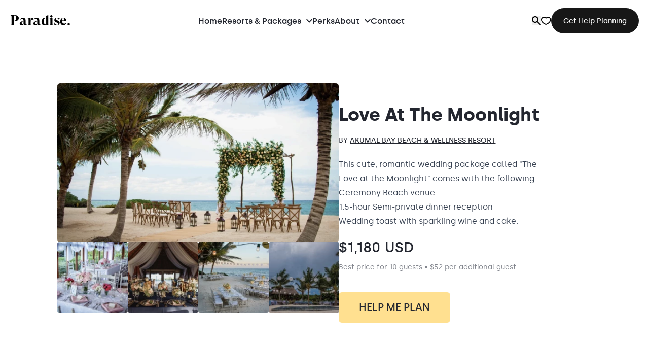

--- FILE ---
content_type: text/html; charset=UTF-8
request_url: https://paradiseweddings.com/mx/riviera-maya/akumal-bay-beach-and-wellness-resort/packages/love-moonlight
body_size: 19273
content:
<!doctype html>
<html lang="en" class="min-h-screen">
    <head>
        
    <title>Akumal Bay Beach Weddings | Love At The Moonlight Package</title>



    <meta name="description" content="Get pricing, photos, wedding venues, and discounts for the Love at the Moonlight Wedding Package at Akumal Bay Beach. Ultimate guide!">









    <link rel="canonical" href="https://paradiseweddings.com/mx/riviera-maya/akumal-bay-beach-and-wellness-resort/packages/love-moonlight">









    <link rel="icon" href="https://paradiseweddings.com/storage/favicons/favicon.svg" type="image/svg+xml">

















    <script type="application/ld+json">{"@context":"https:\/\/schema.org","@type":"Organization","name":"Paradise Weddings | Destination Wedding Planners","url":"https:\/\/paradiseweddings.com","logo":{"@type":"ImageObject","url":"https:\/\/paradiseweddings.com\/storage\/logos\/paradise_logo.svg","width":"200","height":"38"}}</script>










<meta property="og:type" content="website">


    <meta property="og:site_name" content="ParadiseWeddings">



    <meta property="og:locale" content="en-US">



    <meta property="og:title" content="Akumal Bay Beach Weddings | Love At The Moonlight Package">



    <meta property="og:url" content="https://paradiseweddings.com/mx/riviera-maya/akumal-bay-beach-and-wellness-resort/packages/love-moonlight">





    <meta property="og:description" content="Get pricing, photos, wedding venues, and discounts for the Love at the Moonlight Wedding Package at Akumal Bay Beach. Ultimate guide!">



    <meta property="og:image" content="https://paradiseweddings.com/img1/http/storage/social_images/couple-sky-terrace.jpg/0960a61da70b78fd09bf8f9ee80f79c6.jpg">
    <meta property="og:image:width" content="1200" />
    <meta property="og:image:height" content="630" />





    <meta name="twitter:card" content="summary">



    <meta name="twitter:title" content="Akumal Bay Beach Weddings | Love At The Moonlight Package">



    <meta name="twitter:description" content="Get pricing, photos, wedding venues, and discounts for the Love at the Moonlight Wedding Package at Akumal Bay Beach. Ultimate guide!">














    
    

    
    

    
    












<meta charset="utf-8">
<meta http-equiv="X-UA-Compatible" content="IE=edge">
<meta name="viewport" content="width=device-width, initial-scale=1.0, maximum-scale=1.0, user-scalable=no">

<link rel="stylesheet" href="/css/app.css?id=0e4cc8d71f14fd8546d7daf480b7d7bc">

<meta name="msapplication-TileColor" content="#ffe08f">
<meta name="theme-color" content="#ffffff">




<meta name="csrf-token" content="OIqtrCVIGnNeElewXpBcRKmYTBG9Xy8qU1Qpzos6">

<link rel="apple-touch-icon" sizes="180x180" href="/apple-touch-icon.png">
<link rel="icon" type="image/png" sizes="32x32" href="/favicon-32x32.png">
<link rel="icon" type="image/png" sizes="16x16" href="/favicon-16x16.png">
<link rel="mask-icon" href="/safari-pinned-tab.svg" color="#000000">


        <link rel="preconnect" href="https://unpkg.com/">
        <link rel="preconnect" href="https://www.google-analytics.com/">
        <link rel="preconnect" href="https://analytics.google.com/">
        <link rel="preconnect" href="https://www.googletagmanager.com/">
        <link rel="preconnect" href="https://connect.facebook.net/">
        <link rel="preconnect" href="https://crm.zoho.com/">
        <link rel="preconnect" href="https://salesiq.zoho.com/">

        
            <!-- Google Tag Manager -->
<script>(function(w,d,s,l,i){w[l]=w[l]||[];w[l].push({'gtm.start':
new Date().getTime(),event:'gtm.js'});var f=d.getElementsByTagName(s)[0],
j=d.createElement(s),dl=l!='dataLayer'?'&l='+l:'';j.async=true;j.src=
'https://www.googletagmanager.com/gtm.js?id='+i+dl;f.parentNode.insertBefore(j,f);
})(window,document,'script','dataLayer','GTM-WCDH2ZM');</script>

<script>
    window.dataLayer = window.dataLayer || [];
    function gtag(){dataLayer.push(arguments);}
</script>
<!-- End Google Tag Manager -->

            <meta name="facebook-domain-verification" content="0h20zytpphiimoheijdfe7xil6vrmk" />
<!-- Meta Pixel Code --> <script> !function(f,b,e,v,n,t,s) {if(f.fbq)return;n=f.fbq=function(){n.callMethod? n.callMethod.apply(n,arguments):n.queue.push(arguments)}; if(!f._fbq)f._fbq=n;n.push=n;n.loaded=!0;n.version='2.0'; n.queue=[];t=b.createElement(e);t.async=!0; t.src=v;s=b.getElementsByTagName(e)[0]; s.parentNode.insertBefore(t,s)}(window, document,'script', 'https://connect.facebook.net/en_US/fbevents.js'); fbq('init', '650409072855609'); fbq('track', 'PageView'); </script> <noscript><img height="1" width="1" style="display:none" src="https://www.facebook.com/tr?id=650409072855609&ev=PageView&noscript=1" /></noscript> <!-- End Meta Pixel Code -->
        
    </head>
    <body class="font-airbnb relative flex flex-col min-h-screen">
        


        
            <!-- Google Tag Manager (noscript) -->
<noscript><iframe src="https://www.googletagmanager.com/ns.html?id=GTM-WCDH2ZM" height="0" width="0" style="display:none;visibility:hidden"></iframe></noscript>
<!-- End Google Tag Manager (noscript) -->
        

        <div
    id="mainHeader"
    class="bg-white top-0 w-full fixed transition-all z-50 xl:relative"
>
    <header class="container max-w-[1280px] py-4 px-5 lg:px-0">
        <div class="flex items-center lg:px-[20px]">
            <button
                type="button"
                class="mobile-nav-open block py-4 px-5 -ml-5 xl:hidden"
            >
                <svg xmlns="http://www.w3.org/2000/svg" width="18" height="12" fill="none"><path fill="#323232" d="M0 12h18v-2H0v2Zm0-5h18V5H0v2Zm0-7v2h18V0H0Z"/></svg>
            </button>

            <div>
                <a
    href="https://paradiseweddings.com"
    class="
        font-gtsuper font-bold text-28 block rounded
        focus-visible:outline focus-visible:outline-black focus-visible:outline-offset-4
    "
>
    Paradise.
</a>

            </div>

            <div class="
    c-main-menu nav fixed w-screen h-dvh bg-white top-0 right-[-130%] z-20 transition-all ease-in-out duration-500
    md:w-96 md:shadow-2xl
    xl:static xl:block xl:right-auto xl:top-auto xl:w-auto xl:h-auto xl:bg-transparent xl:ml-auto xl:shadow-none
">
    <div class="flex p-5 pb-6 xl:hidden">
        <button
            type="button"
            class="mobile-nav-close block py-2 px-5 -ml-5 xl:hidden"
        >
            <svg class="size-4" xmlns="http://www.w3.org/2000/svg" viewBox="0 0 10 10" fill="none"><path fill="currentColor" d="m9.867 1.198-.94-.94L5.2 3.985 1.474.258l-.94.94L4.26 4.925.534 8.65l.94.94L5.2 5.865 8.927 9.59l.94-.94L6.14 4.925l3.727-3.727Z"/></svg>
        </button>

        <div>
            <a
    href="https://paradiseweddings.com"
    class="
        font-gtsuper font-bold text-28 block rounded
        focus-visible:outline focus-visible:outline-black focus-visible:outline-offset-4
    "
>
    Paradise.
</a>

        </div>
    </div>

    <div class="
        relative h-[calc(100dvh-80px)] overflow-y-auto overflow-x-hidden
        xl:h-auto xl:overflow-visible xl:static
    ">
        <ul
            class="
                nav-items flex flex-col relative z-10 opacity-0
                xl:gap-x-16 xl:opacity-100 xl:flex-row xl:h-[82px] -my-4 xl:static
            "
        >
            
                <li class="nav-item group">
                    <div class="px-5 xl:p-0 xl:h-full">
                        <a
                            href="/"
                            class="
                                nav-item-link flex justify-between relative font-airbnb font-medium text-16 text-black-1 py-4.5 border-t border-gray-DDD group-[:first-of-type]:border-0
                                xl:border-0 xl:p-0 xl:h-full xl:items-center
                            "
                        >
                            Home

                            
                        </a>
                    </div>

                    
                </li>
            
                <li class="nav-item advanced group">
                    <div class="px-5 xl:p-0 xl:h-full">
                        <a
                            href="/resorts"
                            class="
                                nav-item-link flex justify-between relative font-airbnb font-medium text-16 text-black-1 py-4.5 border-t border-gray-DDD group-[:first-of-type]:border-0
                                xl:border-0 xl:p-0 xl:h-full xl:items-center
                            "
                        >
                            Resorts & Packages

                            
                                <svg class="w-3 -rotate-90 xl:rotate-0 xl:ml-2.5" viewBox="0 0 8 6" fill="none" xmlns="http://www.w3.org/2000/svg">
    <path d="M4 5.26665L0 1.26665L0.933333 0.333313L4 3.39998L7.06667 0.333313L8 1.26665L4 5.26665Z" fill="currentColor"/>
</svg>

                            
                        </a>
                    </div>

                    
                        
                            <div class="
    sub-nav fixed w-screen h-[calc(100dvh-64px)] bg-white top-0 right-[-130%] z-20 transition-all ease-in-out duration-500 overflow-y-auto overflow-x-hidden
    md:w-96
    xl:absolute xl:h-0 xl:w-screen xl:left-0 xl:right-0 xl:top-[82px] xl:shadow-2xl xl:ease-out xl:overflow-hidden
">
    <div class="xl:border-t xl:border-gray-DDD xl:h-full">
        <div class="xl:max-w-[1280px] xl:h-full xl:mx-auto xl:px-5 xl:flex">
            <div class="xl:border-r xl:border-gray-DDD">
                <ul class="
                    sub-nav-items opacity-0
                    xl:w-[310px] xl:py-9 xl:pr-5
                ">
                    <li class="px-5 xl:hidden">
                        <button
                            type="button"
                            class="sub-nav-close flex items-center text-gray-AFA uppercase text-11 pt-8 pb-4"
                        >
                            <svg class="w-2 rotate-90 mr-1.5" viewBox="0 0 8 6" fill="none" xmlns="http://www.w3.org/2000/svg">
    <path d="M4 5.26665L0 1.26665L0.933333 0.333313L4 3.39998L7.06667 0.333313L8 1.26665L4 5.26665Z" fill="currentColor"/>
</svg>

                            Back
                        </button>
                    </li>
                    <li class="hidden mb-2 xl:block xl:mb-6">
                        <span
                            type="button"
                            class="text-gray-AFA uppercase text-11"
                        >
                            Popular destinations
                        </span>
                    </li>

                    <li class="px-5 xl:px-0 xl:my-4">
                        <a
                            href="/resorts"
                            class="
                                relative flex justify-between font-airbnb font-medium text-14 text-green-2 py-5 border-t border-gray-DDD
                                xl:py-1 xl:border-0 xl:justify-start xl:hover:underline
                            "
                        >
                            View all Destinations

                            <svg class="w-3 -rotate-90 xl:ml-1.5 xl:w-2.5" viewBox="0 0 8 6" fill="none" xmlns="http://www.w3.org/2000/svg">
    <path d="M4 5.26665L0 1.26665L0.933333 0.333313L4 3.39998L7.06667 0.333313L8 1.26665L4 5.26665Z" fill="currentColor"/>
</svg>

                        </a>
                    </li>

                    
                    
                        <li
                            class="nav-advanced-item xl:transition-opacity xl:opacity-40"
                            data-index="0"
                        >
                            <div class="px-5 xl:px-0">
                                <a
                                    href="/mx"
                                    class="
                                        nav-advanced-item-link flex justify-between font-airbnb font-medium text-16 text-black-1 py-3.5 border-t border-gray-DDD
                                        xl:border-0 active
                                    "
                                >
                                    Mexico

                                    
                                        <svg class="w-3 -rotate-90" viewBox="0 0 8 6" fill="none" xmlns="http://www.w3.org/2000/svg">
    <path d="M4 5.26665L0 1.26665L0.933333 0.333313L4 3.39998L7.06667 0.333313L8 1.26665L4 5.26665Z" fill="currentColor"/>
</svg>

                                    
                                </a>
                            </div>
                        </li>
                    
                        <li
                            class="nav-advanced-item xl:transition-opacity xl:opacity-40"
                            data-index="1"
                        >
                            <div class="px-5 xl:px-0">
                                <a
                                    href="/dr"
                                    class="
                                        nav-advanced-item-link flex justify-between font-airbnb font-medium text-16 text-black-1 py-3.5 border-t border-gray-DDD
                                        xl:border-0
                                    "
                                >
                                    Dominican Republic

                                    
                                        <svg class="w-3 -rotate-90" viewBox="0 0 8 6" fill="none" xmlns="http://www.w3.org/2000/svg">
    <path d="M4 5.26665L0 1.26665L0.933333 0.333313L4 3.39998L7.06667 0.333313L8 1.26665L4 5.26665Z" fill="currentColor"/>
</svg>

                                    
                                </a>
                            </div>
                        </li>
                    
                        <li
                            class="nav-advanced-item xl:transition-opacity xl:opacity-40"
                            data-index="2"
                        >
                            <div class="px-5 xl:px-0">
                                <a
                                    href="/jam"
                                    class="
                                        nav-advanced-item-link flex justify-between font-airbnb font-medium text-16 text-black-1 py-3.5 border-t border-gray-DDD
                                        xl:border-0
                                    "
                                >
                                    Jamaica

                                    
                                        <svg class="w-3 -rotate-90" viewBox="0 0 8 6" fill="none" xmlns="http://www.w3.org/2000/svg">
    <path d="M4 5.26665L0 1.26665L0.933333 0.333313L4 3.39998L7.06667 0.333313L8 1.26665L4 5.26665Z" fill="currentColor"/>
</svg>

                                    
                                </a>
                            </div>
                        </li>
                    
                        <li
                            class="nav-advanced-item xl:transition-opacity xl:opacity-40"
                            data-index="3"
                        >
                            <div class="px-5 xl:px-0">
                                <a
                                    href="/costa-rica"
                                    class="
                                        nav-advanced-item-link flex justify-between font-airbnb font-medium text-16 text-black-1 py-3.5 border-t border-gray-DDD
                                        xl:border-0
                                    "
                                >
                                    Costa Rica

                                    
                                        <svg class="w-3 -rotate-90" viewBox="0 0 8 6" fill="none" xmlns="http://www.w3.org/2000/svg">
    <path d="M4 5.26665L0 1.26665L0.933333 0.333313L4 3.39998L7.06667 0.333313L8 1.26665L4 5.26665Z" fill="currentColor"/>
</svg>

                                    
                                </a>
                            </div>
                        </li>
                    
                        <li
                            class="nav-advanced-item xl:transition-opacity xl:opacity-40"
                            data-index="4"
                        >
                            <div class="px-5 xl:px-0">
                                <a
                                    href="/antigua-and-barbuda"
                                    class="
                                        nav-advanced-item-link flex justify-between font-airbnb font-medium text-16 text-black-1 py-3.5 border-t border-gray-DDD
                                        xl:border-0
                                    "
                                >
                                    Antigua and Barbuda

                                    
                                </a>
                            </div>
                        </li>
                    
                        <li
                            class="nav-advanced-item xl:transition-opacity xl:opacity-40"
                            data-index="5"
                        >
                            <div class="px-5 xl:px-0">
                                <a
                                    href="/saint-lucia"
                                    class="
                                        nav-advanced-item-link flex justify-between font-airbnb font-medium text-16 text-black-1 py-3.5 border-t border-gray-DDD
                                        xl:border-0
                                    "
                                >
                                    Saint Lucia

                                    
                                </a>
                            </div>
                        </li>
                    
                        <li
                            class="nav-advanced-item xl:transition-opacity xl:opacity-40"
                            data-index="6"
                        >
                            <div class="px-5 xl:px-0">
                                <a
                                    href="/grenada"
                                    class="
                                        nav-advanced-item-link flex justify-between font-airbnb font-medium text-16 text-black-1 py-3.5 border-t border-gray-DDD
                                        xl:border-0
                                    "
                                >
                                    Grenada

                                    
                                </a>
                            </div>
                        </li>
                    
                </ul>
            </div>

            
            <div class="
                nav-advanced-sub-nav-container absolute w-screen h-[calc(100dvh-64px)] bg-white px-5 top-0 right-[-130%] z-20 transition-all ease-in-out duration-500 overflow-y-auto overflow-x-hidden
                md:w-96
                xl:relative xl:h-auto xl:w-auto xl:right-auto xl:grow xl:py-5 xl:pl-8 xl:pr-0 xl:overflow-hidden
            ">
                
                    
                        <div
                            class="
                                pb-5 hidden nav-advanced-item-sub-nav
                                xl:pb-0 xl:gap-x-6
                            "
                            data-index="0"
                        >
                            <ul class="
                                nav-advanced-item-sub-nav-items opacity-0
                                xl:w-80 xl:shrink-0
                            ">
                                <li class="xl:hidden">
                                    <button
                                        type="button"
                                        class="nav-advanced-item-sub-nav-close flex items-center text-gray-AFA uppercase text-11 pt-8 pb-4"
                                    >
                                        <svg class="w-2 rotate-90 mr-1.5" viewBox="0 0 8 6" fill="none" xmlns="http://www.w3.org/2000/svg">
    <path d="M4 5.26665L0 1.26665L0.933333 0.333313L4 3.39998L7.06667 0.333313L8 1.26665L4 5.26665Z" fill="currentColor"/>
</svg>


                                        Back
                                    </button>
                                </li>

                                <li class="xl:my-4">
                                    <a
                                        href="/mx"
                                        class="
                                            flex justify-between relative font-airbnb font-medium text-14 text-green-2 py-5 border-t border-gray-DDD
                                            xl:inline-flex xl:border-0 xl:justify-start xl:ml-3 xl:py-1 xl:hover:underline
                                        "
                                    >
                                        View all Mexico

                                        <svg class="w-3 -rotate-90 xl:w-2.5 xl:ml-2" viewBox="0 0 8 6" fill="none" xmlns="http://www.w3.org/2000/svg">
    <path d="M4 5.26665L0 1.26665L0.933333 0.333313L4 3.39998L7.06667 0.333313L8 1.26665L4 5.26665Z" fill="currentColor"/>
</svg>

                                    </a>
                                </li>

                                
                                    <li>
                                        <a
                                            href="/mx/cancun"
                                            class="
                                                block font-airbnb font-medium text-16 text-black-1 py-3.5 border-t border-gray-DDD
                                                xl:border-0 xl:px-3 xl:hover:bg-green-F6F xl:hover:text-green-004 xl:rounded
                                            "
                                        >
                                            Cancun
                                        </a>
                                    </li>
                                
                                    <li>
                                        <a
                                            href="/mx/playa-del-carmen"
                                            class="
                                                block font-airbnb font-medium text-16 text-black-1 py-3.5 border-t border-gray-DDD
                                                xl:border-0 xl:px-3 xl:hover:bg-green-F6F xl:hover:text-green-004 xl:rounded
                                            "
                                        >
                                            Playa Del Carmen
                                        </a>
                                    </li>
                                
                                    <li>
                                        <a
                                            href="/mx/tulum"
                                            class="
                                                block font-airbnb font-medium text-16 text-black-1 py-3.5 border-t border-gray-DDD
                                                xl:border-0 xl:px-3 xl:hover:bg-green-F6F xl:hover:text-green-004 xl:rounded
                                            "
                                        >
                                            Tulum
                                        </a>
                                    </li>
                                
                                    <li>
                                        <a
                                            href="/mx/riviera-maya"
                                            class="
                                                block font-airbnb font-medium text-16 text-black-1 py-3.5 border-t border-gray-DDD
                                                xl:border-0 xl:px-3 xl:hover:bg-green-F6F xl:hover:text-green-004 xl:rounded
                                            "
                                        >
                                            Riviera Maya
                                        </a>
                                    </li>
                                
                                    <li>
                                        <a
                                            href="/mx/cabo"
                                            class="
                                                block font-airbnb font-medium text-16 text-black-1 py-3.5 border-t border-gray-DDD
                                                xl:border-0 xl:px-3 xl:hover:bg-green-F6F xl:hover:text-green-004 xl:rounded
                                            "
                                        >
                                            Cabo San Lucas
                                        </a>
                                    </li>
                                
                                    <li>
                                        <a
                                            href="/mx/puerto-vallarta"
                                            class="
                                                block font-airbnb font-medium text-16 text-black-1 py-3.5 border-t border-gray-DDD
                                                xl:border-0 xl:px-3 xl:hover:bg-green-F6F xl:hover:text-green-004 xl:rounded
                                            "
                                        >
                                            Puerto Vallarta
                                        </a>
                                    </li>
                                
                            </ul>

                            
                                <div class="
                                    mt-8 nav-advanced-item-sub-nav-packages opacity-0
                                    xl:grow xl:mt-4
                                ">
                                    <span class="text-gray-AFA uppercase text-11 inline-block mb-6">
                                        Our Favorite Wedding Packages
                                    </span>
                                    <ul class="grid grid-cols-3 gap-2">
                                        
                                            <li>
                                                <a
                                                    href="/mexico-wedding-packages-5k"
                                                    class="relative block rounded-[10px] bg-green-2 aspect-square overflow-hidden group/package xl:aspect-[19/21]"
                                                >
                                                    
                                                        <picture>
    
        

        

        

        

        

        <!-- DEFAULT -->
        <source
            srcset="/img1/containers/img/-dreams-macao-punta-cana-garden-wv.webp/235bbc2d799a5ccc9b337a7bec432b1e.webp 1x,
                    /img1/containers/img/-dreams-macao-punta-cana-garden-wv.webp/46f0f6872ff1def375adc1ec6ba914c7.webp 2x"
            type="image/webp"
        >

        
            <img
                src="/img1/containers/img/-dreams-macao-punta-cana-garden-wv.webp/f1c07cdd6bf881714293725951486538.webp"
                width="400"
                height="300"
                alt="Dinner reception on the himitsu garden terrace at Dreams Macao Punta Cana Resort and Spa"
                
                
                    loading="lazy"
                
                
                
                    class="object-cover w-full h-full "
                    style="object-position: 50% 50%"
                
            />
        
    
</picture>

                                                    

                                                    <span class="absolute bg-gradient-to-b from-black/0 to-black/40 inset-0 p-4 flex flex-col justify-end text-white group-hover/package:to-black/60 transition-all">
                                                        <span class="text-18 font-medium mb-1 xl:text-24">
                                                            $5k
                                                        </span>
                                                        <span class="text-11 opacity-80 font-medium xl:text-12">
                                                            Wedding Packages
                                                        </span>
                                                    </span>
                                                </a>
                                            </li>
                                        
                                            <li>
                                                <a
                                                    href="/mexico-wedding-packages-10k"
                                                    class="relative block rounded-[10px] bg-green-2 aspect-square overflow-hidden group/package xl:aspect-[19/21]"
                                                >
                                                    
                                                        <picture>
    
        

        

        

        

        

        <!-- DEFAULT -->
        <source
            srcset="/img1/containers/img/-dreams-macao-punta-cana-showtime-tc.webp/749c817762ac09804105f8f8cbd3bc8e.webp 1x,
                    /img1/containers/img/-dreams-macao-punta-cana-showtime-tc.webp/005632871e1fd4147ef7ab7ae630a1af.webp 2x"
            type="image/webp"
        >

        
            <img
                src="/img1/containers/img/-dreams-macao-punta-cana-showtime-tc.webp/15654fd8128aca58d9a8fec22eac9ace.webp"
                width="400"
                height="300"
                alt="Showtime at Dreams Macao Punta Cana Resort and Spa"
                
                
                    loading="lazy"
                
                
                
                    class="object-cover w-full h-full "
                    style="object-position: 50% 50%"
                
            />
        
    
</picture>

                                                    

                                                    <span class="absolute bg-gradient-to-b from-black/0 to-black/40 inset-0 p-4 flex flex-col justify-end text-white group-hover/package:to-black/60 transition-all">
                                                        <span class="text-18 font-medium mb-1 xl:text-24">
                                                            $10k
                                                        </span>
                                                        <span class="text-11 opacity-80 font-medium xl:text-12">
                                                            Wedding Packages
                                                        </span>
                                                    </span>
                                                </a>
                                            </li>
                                        
                                            <li>
                                                <a
                                                    href="/mexico-wedding-packages-20k"
                                                    class="relative block rounded-[10px] bg-green-2 aspect-square overflow-hidden group/package xl:aspect-[19/21]"
                                                >
                                                    
                                                        <picture>
    
        

        

        

        

        

        <!-- DEFAULT -->
        <source
            srcset="/img1/containers/img/-dreams-macao-punta-cana-wed-beachweddinggazebo-tc.webp/b986696635a8f172ca7ae707d7255bd5.webp 1x,
                    /img1/containers/img/-dreams-macao-punta-cana-wed-beachweddinggazebo-tc.webp/383eaa13bb5d6597a6df8632bfc885f2.webp 2x"
            type="image/webp"
        >

        
            <img
                src="/img1/containers/img/-dreams-macao-punta-cana-wed-beachweddinggazebo-tc.webp/0e8d434e8028a99f0e4651fba4be6bcd.webp"
                width="400"
                height="300"
                alt="Beach gazebo at Dreams Macao Punta Cana Resort and Spa"
                
                
                    loading="lazy"
                
                
                
                    class="object-cover w-full h-full "
                    style="object-position: 50% 50%"
                
            />
        
    
</picture>

                                                    

                                                    <span class="absolute bg-gradient-to-b from-black/0 to-black/40 inset-0 p-4 flex flex-col justify-end text-white group-hover/package:to-black/60 transition-all">
                                                        <span class="text-18 font-medium mb-1 xl:text-24">
                                                            $20k
                                                        </span>
                                                        <span class="text-11 opacity-80 font-medium xl:text-12">
                                                            Wedding Packages
                                                        </span>
                                                    </span>
                                                </a>
                                            </li>
                                        
                                    </ul>
                                </div>
                            
                        </div>
                    
                
                    
                        <div
                            class="
                                pb-5 hidden nav-advanced-item-sub-nav
                                xl:pb-0 xl:gap-x-6
                            "
                            data-index="1"
                        >
                            <ul class="
                                nav-advanced-item-sub-nav-items opacity-0
                                xl:w-80 xl:shrink-0
                            ">
                                <li class="xl:hidden">
                                    <button
                                        type="button"
                                        class="nav-advanced-item-sub-nav-close flex items-center text-gray-AFA uppercase text-11 pt-8 pb-4"
                                    >
                                        <svg class="w-2 rotate-90 mr-1.5" viewBox="0 0 8 6" fill="none" xmlns="http://www.w3.org/2000/svg">
    <path d="M4 5.26665L0 1.26665L0.933333 0.333313L4 3.39998L7.06667 0.333313L8 1.26665L4 5.26665Z" fill="currentColor"/>
</svg>


                                        Back
                                    </button>
                                </li>

                                <li class="xl:my-4">
                                    <a
                                        href="/dr"
                                        class="
                                            flex justify-between relative font-airbnb font-medium text-14 text-green-2 py-5 border-t border-gray-DDD
                                            xl:inline-flex xl:border-0 xl:justify-start xl:ml-3 xl:py-1 xl:hover:underline
                                        "
                                    >
                                        View all Dominican Republic

                                        <svg class="w-3 -rotate-90 xl:w-2.5 xl:ml-2" viewBox="0 0 8 6" fill="none" xmlns="http://www.w3.org/2000/svg">
    <path d="M4 5.26665L0 1.26665L0.933333 0.333313L4 3.39998L7.06667 0.333313L8 1.26665L4 5.26665Z" fill="currentColor"/>
</svg>

                                    </a>
                                </li>

                                
                                    <li>
                                        <a
                                            href="/dr/la-romana"
                                            class="
                                                block font-airbnb font-medium text-16 text-black-1 py-3.5 border-t border-gray-DDD
                                                xl:border-0 xl:px-3 xl:hover:bg-green-F6F xl:hover:text-green-004 xl:rounded
                                            "
                                        >
                                            La Romana
                                        </a>
                                    </li>
                                
                                    <li>
                                        <a
                                            href="/dr/punta-cana"
                                            class="
                                                block font-airbnb font-medium text-16 text-black-1 py-3.5 border-t border-gray-DDD
                                                xl:border-0 xl:px-3 xl:hover:bg-green-F6F xl:hover:text-green-004 xl:rounded
                                            "
                                        >
                                            Punta Cana
                                        </a>
                                    </li>
                                
                                    <li>
                                        <a
                                            href="/dr/samana"
                                            class="
                                                block font-airbnb font-medium text-16 text-black-1 py-3.5 border-t border-gray-DDD
                                                xl:border-0 xl:px-3 xl:hover:bg-green-F6F xl:hover:text-green-004 xl:rounded
                                            "
                                        >
                                            Samana
                                        </a>
                                    </li>
                                
                            </ul>

                            
                                <div class="
                                    mt-8 nav-advanced-item-sub-nav-packages opacity-0
                                    xl:grow xl:mt-4
                                ">
                                    <span class="text-gray-AFA uppercase text-11 inline-block mb-6">
                                        Our Favorite Wedding Packages
                                    </span>
                                    <ul class="grid grid-cols-3 gap-2">
                                        
                                            <li>
                                                <a
                                                    href="/dominican-republic-wedding-packages-5k"
                                                    class="relative block rounded-[10px] bg-green-2 aspect-square overflow-hidden group/package xl:aspect-[19/21]"
                                                >
                                                    
                                                        <picture>
    
        

        

        

        

        

        <!-- DEFAULT -->
        <source
            srcset="/img1/containers/img/-dreams-macao-punta-cana-rooftop-wv.webp/4b9eb6eacf98bc49d27920c90f14d2bc.webp 1x,
                    /img1/containers/img/-dreams-macao-punta-cana-rooftop-wv.webp/3a798869e8013bf126b9a3ffa31c7d14.webp 2x"
            type="image/webp"
        >

        
            <img
                src="/img1/containers/img/-dreams-macao-punta-cana-rooftop-wv.webp/0d70e8c03eb21f057cb4fb1ac9ed9b8c.webp"
                width="400"
                height="300"
                alt="Ceremony on the seaside sky terrace at Dreams Macao Punta Cana Resort and Spa"
                
                
                    loading="lazy"
                
                
                
                    class="object-cover w-full h-full "
                    style="object-position: 50% 50%"
                
            />
        
    
</picture>

                                                    

                                                    <span class="absolute bg-gradient-to-b from-black/0 to-black/40 inset-0 p-4 flex flex-col justify-end text-white group-hover/package:to-black/60 transition-all">
                                                        <span class="text-18 font-medium mb-1 xl:text-24">
                                                            $5k
                                                        </span>
                                                        <span class="text-11 opacity-80 font-medium xl:text-12">
                                                            Wedding Packages
                                                        </span>
                                                    </span>
                                                </a>
                                            </li>
                                        
                                            <li>
                                                <a
                                                    href="/dominican-republic-wedding-packages-10k"
                                                    class="relative block rounded-[10px] bg-green-2 aspect-square overflow-hidden group/package xl:aspect-[19/21]"
                                                >
                                                    
                                                        <picture>
    
        

        

        

        

        

        <!-- DEFAULT -->
        <source
            srcset="/img1/containers/img/-dreams-macao-punta-cana-views.jpeg/72b59c694775504fe02b125f82a9f5bd.webp 1x,
                    /img1/containers/img/-dreams-macao-punta-cana-views.jpeg/ea7b220ea9712e566deaaca14ba63abb.webp 2x"
            type="image/webp"
        >

        
            <img
                src="/img1/containers/img/-dreams-macao-punta-cana-views.jpeg/e9d3416227277b2617b27e2675c1b490.webp"
                width="400"
                height="300"
                alt="Resort views of Dreams Macao Punta Cana Resort and Spa"
                
                
                    loading="lazy"
                
                
                
                    class="object-cover w-full h-full "
                    style="object-position: 50% 50%"
                
            />
        
    
</picture>

                                                    

                                                    <span class="absolute bg-gradient-to-b from-black/0 to-black/40 inset-0 p-4 flex flex-col justify-end text-white group-hover/package:to-black/60 transition-all">
                                                        <span class="text-18 font-medium mb-1 xl:text-24">
                                                            $10k
                                                        </span>
                                                        <span class="text-11 opacity-80 font-medium xl:text-12">
                                                            Wedding Packages
                                                        </span>
                                                    </span>
                                                </a>
                                            </li>
                                        
                                    </ul>
                                </div>
                            
                        </div>
                    
                
                    
                        <div
                            class="
                                pb-5 hidden nav-advanced-item-sub-nav
                                xl:pb-0 xl:gap-x-6
                            "
                            data-index="2"
                        >
                            <ul class="
                                nav-advanced-item-sub-nav-items opacity-0
                                xl:w-80 xl:shrink-0
                            ">
                                <li class="xl:hidden">
                                    <button
                                        type="button"
                                        class="nav-advanced-item-sub-nav-close flex items-center text-gray-AFA uppercase text-11 pt-8 pb-4"
                                    >
                                        <svg class="w-2 rotate-90 mr-1.5" viewBox="0 0 8 6" fill="none" xmlns="http://www.w3.org/2000/svg">
    <path d="M4 5.26665L0 1.26665L0.933333 0.333313L4 3.39998L7.06667 0.333313L8 1.26665L4 5.26665Z" fill="currentColor"/>
</svg>


                                        Back
                                    </button>
                                </li>

                                <li class="xl:my-4">
                                    <a
                                        href="/jam"
                                        class="
                                            flex justify-between relative font-airbnb font-medium text-14 text-green-2 py-5 border-t border-gray-DDD
                                            xl:inline-flex xl:border-0 xl:justify-start xl:ml-3 xl:py-1 xl:hover:underline
                                        "
                                    >
                                        View all Jamaica

                                        <svg class="w-3 -rotate-90 xl:w-2.5 xl:ml-2" viewBox="0 0 8 6" fill="none" xmlns="http://www.w3.org/2000/svg">
    <path d="M4 5.26665L0 1.26665L0.933333 0.333313L4 3.39998L7.06667 0.333313L8 1.26665L4 5.26665Z" fill="currentColor"/>
</svg>

                                    </a>
                                </li>

                                
                                    <li>
                                        <a
                                            href="/jam/montego-bay"
                                            class="
                                                block font-airbnb font-medium text-16 text-black-1 py-3.5 border-t border-gray-DDD
                                                xl:border-0 xl:px-3 xl:hover:bg-green-F6F xl:hover:text-green-004 xl:rounded
                                            "
                                        >
                                            Montego Bay
                                        </a>
                                    </li>
                                
                                    <li>
                                        <a
                                            href="/jam/negril"
                                            class="
                                                block font-airbnb font-medium text-16 text-black-1 py-3.5 border-t border-gray-DDD
                                                xl:border-0 xl:px-3 xl:hover:bg-green-F6F xl:hover:text-green-004 xl:rounded
                                            "
                                        >
                                            Negril
                                        </a>
                                    </li>
                                
                                    <li>
                                        <a
                                            href="/jam/ocho-rios"
                                            class="
                                                block font-airbnb font-medium text-16 text-black-1 py-3.5 border-t border-gray-DDD
                                                xl:border-0 xl:px-3 xl:hover:bg-green-F6F xl:hover:text-green-004 xl:rounded
                                            "
                                        >
                                            Ocho Rios
                                        </a>
                                    </li>
                                
                            </ul>

                            
                        </div>
                    
                
                    
                        <div
                            class="
                                pb-5 hidden nav-advanced-item-sub-nav
                                xl:pb-0 xl:gap-x-6
                            "
                            data-index="3"
                        >
                            <ul class="
                                nav-advanced-item-sub-nav-items opacity-0
                                xl:w-80 xl:shrink-0
                            ">
                                <li class="xl:hidden">
                                    <button
                                        type="button"
                                        class="nav-advanced-item-sub-nav-close flex items-center text-gray-AFA uppercase text-11 pt-8 pb-4"
                                    >
                                        <svg class="w-2 rotate-90 mr-1.5" viewBox="0 0 8 6" fill="none" xmlns="http://www.w3.org/2000/svg">
    <path d="M4 5.26665L0 1.26665L0.933333 0.333313L4 3.39998L7.06667 0.333313L8 1.26665L4 5.26665Z" fill="currentColor"/>
</svg>


                                        Back
                                    </button>
                                </li>

                                <li class="xl:my-4">
                                    <a
                                        href="/costa-rica"
                                        class="
                                            flex justify-between relative font-airbnb font-medium text-14 text-green-2 py-5 border-t border-gray-DDD
                                            xl:inline-flex xl:border-0 xl:justify-start xl:ml-3 xl:py-1 xl:hover:underline
                                        "
                                    >
                                        View all Costa Rica

                                        <svg class="w-3 -rotate-90 xl:w-2.5 xl:ml-2" viewBox="0 0 8 6" fill="none" xmlns="http://www.w3.org/2000/svg">
    <path d="M4 5.26665L0 1.26665L0.933333 0.333313L4 3.39998L7.06667 0.333313L8 1.26665L4 5.26665Z" fill="currentColor"/>
</svg>

                                    </a>
                                </li>

                                
                                    <li>
                                        <a
                                            href="/costa-rica/el-jobo"
                                            class="
                                                block font-airbnb font-medium text-16 text-black-1 py-3.5 border-t border-gray-DDD
                                                xl:border-0 xl:px-3 xl:hover:bg-green-F6F xl:hover:text-green-004 xl:rounded
                                            "
                                        >
                                            El Jobo
                                        </a>
                                    </li>
                                
                            </ul>

                            
                        </div>
                    
                
                    
                        <div
                            class="
                                pb-5 hidden nav-advanced-item-sub-nav
                                xl:pb-0 xl:gap-x-6
                            "
                            data-index="4"
                        >
                            <ul class="
                                nav-advanced-item-sub-nav-items opacity-0
                                xl:w-80 xl:shrink-0
                            ">
                                <li class="xl:hidden">
                                    <button
                                        type="button"
                                        class="nav-advanced-item-sub-nav-close flex items-center text-gray-AFA uppercase text-11 pt-8 pb-4"
                                    >
                                        <svg class="w-2 rotate-90 mr-1.5" viewBox="0 0 8 6" fill="none" xmlns="http://www.w3.org/2000/svg">
    <path d="M4 5.26665L0 1.26665L0.933333 0.333313L4 3.39998L7.06667 0.333313L8 1.26665L4 5.26665Z" fill="currentColor"/>
</svg>


                                        Back
                                    </button>
                                </li>

                                <li class="xl:my-4">
                                    <a
                                        href="/antigua-and-barbuda"
                                        class="
                                            flex justify-between relative font-airbnb font-medium text-14 text-green-2 py-5 border-t border-gray-DDD
                                            xl:inline-flex xl:border-0 xl:justify-start xl:ml-3 xl:py-1 xl:hover:underline
                                        "
                                    >
                                        View all Antigua and Barbuda

                                        <svg class="w-3 -rotate-90 xl:w-2.5 xl:ml-2" viewBox="0 0 8 6" fill="none" xmlns="http://www.w3.org/2000/svg">
    <path d="M4 5.26665L0 1.26665L0.933333 0.333313L4 3.39998L7.06667 0.333313L8 1.26665L4 5.26665Z" fill="currentColor"/>
</svg>

                                    </a>
                                </li>

                                
                            </ul>

                            
                        </div>
                    
                
                    
                        <div
                            class="
                                pb-5 hidden nav-advanced-item-sub-nav
                                xl:pb-0 xl:gap-x-6
                            "
                            data-index="5"
                        >
                            <ul class="
                                nav-advanced-item-sub-nav-items opacity-0
                                xl:w-80 xl:shrink-0
                            ">
                                <li class="xl:hidden">
                                    <button
                                        type="button"
                                        class="nav-advanced-item-sub-nav-close flex items-center text-gray-AFA uppercase text-11 pt-8 pb-4"
                                    >
                                        <svg class="w-2 rotate-90 mr-1.5" viewBox="0 0 8 6" fill="none" xmlns="http://www.w3.org/2000/svg">
    <path d="M4 5.26665L0 1.26665L0.933333 0.333313L4 3.39998L7.06667 0.333313L8 1.26665L4 5.26665Z" fill="currentColor"/>
</svg>


                                        Back
                                    </button>
                                </li>

                                <li class="xl:my-4">
                                    <a
                                        href="/saint-lucia"
                                        class="
                                            flex justify-between relative font-airbnb font-medium text-14 text-green-2 py-5 border-t border-gray-DDD
                                            xl:inline-flex xl:border-0 xl:justify-start xl:ml-3 xl:py-1 xl:hover:underline
                                        "
                                    >
                                        View all Saint Lucia

                                        <svg class="w-3 -rotate-90 xl:w-2.5 xl:ml-2" viewBox="0 0 8 6" fill="none" xmlns="http://www.w3.org/2000/svg">
    <path d="M4 5.26665L0 1.26665L0.933333 0.333313L4 3.39998L7.06667 0.333313L8 1.26665L4 5.26665Z" fill="currentColor"/>
</svg>

                                    </a>
                                </li>

                                
                            </ul>

                            
                        </div>
                    
                
                    
                        <div
                            class="
                                pb-5 hidden nav-advanced-item-sub-nav
                                xl:pb-0 xl:gap-x-6
                            "
                            data-index="6"
                        >
                            <ul class="
                                nav-advanced-item-sub-nav-items opacity-0
                                xl:w-80 xl:shrink-0
                            ">
                                <li class="xl:hidden">
                                    <button
                                        type="button"
                                        class="nav-advanced-item-sub-nav-close flex items-center text-gray-AFA uppercase text-11 pt-8 pb-4"
                                    >
                                        <svg class="w-2 rotate-90 mr-1.5" viewBox="0 0 8 6" fill="none" xmlns="http://www.w3.org/2000/svg">
    <path d="M4 5.26665L0 1.26665L0.933333 0.333313L4 3.39998L7.06667 0.333313L8 1.26665L4 5.26665Z" fill="currentColor"/>
</svg>


                                        Back
                                    </button>
                                </li>

                                <li class="xl:my-4">
                                    <a
                                        href="/grenada"
                                        class="
                                            flex justify-between relative font-airbnb font-medium text-14 text-green-2 py-5 border-t border-gray-DDD
                                            xl:inline-flex xl:border-0 xl:justify-start xl:ml-3 xl:py-1 xl:hover:underline
                                        "
                                    >
                                        View all Grenada

                                        <svg class="w-3 -rotate-90 xl:w-2.5 xl:ml-2" viewBox="0 0 8 6" fill="none" xmlns="http://www.w3.org/2000/svg">
    <path d="M4 5.26665L0 1.26665L0.933333 0.333313L4 3.39998L7.06667 0.333313L8 1.26665L4 5.26665Z" fill="currentColor"/>
</svg>

                                    </a>
                                </li>

                                
                            </ul>

                            
                        </div>
                    
                
            </div>
        </div>
    </div>
</div>

                        
                    
                </li>
            
                <li class="nav-item group">
                    <div class="px-5 xl:p-0 xl:h-full">
                        <a
                            href="/perks"
                            class="
                                nav-item-link flex justify-between relative font-airbnb font-medium text-16 text-black-1 py-4.5 border-t border-gray-DDD group-[:first-of-type]:border-0
                                xl:border-0 xl:p-0 xl:h-full xl:items-center
                            "
                        >
                            Perks

                            
                        </a>
                    </div>

                    
                </li>
            
                <li class="nav-item group">
                    <div class="px-5 xl:p-0 xl:h-full">
                        <a
                            href="/about"
                            class="
                                nav-item-link flex justify-between relative font-airbnb font-medium text-16 text-black-1 py-4.5 border-t border-gray-DDD group-[:first-of-type]:border-0
                                xl:border-0 xl:p-0 xl:h-full xl:items-center
                            "
                        >
                            About

                            
                                <svg class="w-3 -rotate-90 xl:rotate-0 xl:ml-2.5" viewBox="0 0 8 6" fill="none" xmlns="http://www.w3.org/2000/svg">
    <path d="M4 5.26665L0 1.26665L0.933333 0.333313L4 3.39998L7.06667 0.333313L8 1.26665L4 5.26665Z" fill="currentColor"/>
</svg>

                            
                        </a>
                    </div>

                    
                        
                            <div class="
    sub-nav fixed w-screen h-[calc(100dvh-80px)] bg-white top-0 right-[-130%] z-20 transition-all ease-in-out duration-500 overflow-y-auto overflow-x-hidden
    md:w-96
    xl:absolute xl:h-0 xl:w-80 xl:left-auto xl:right-auto xl:top-[82px] xl:shadow-2xl xl:ease-out xl:overflow-hidden xl:rounded-b-xl
">
    <div class="sub-nav-items opacity-0">
        <ul class="px-5 xl:py-5">
            <li class="xl:hidden">
                <button
                    type="button"
                    class="sub-nav-close flex items-center text-gray-AFA uppercase text-11 pt-8 pb-4"
                >
                    <svg class="w-2 rotate-90 mr-1.5" viewBox="0 0 8 6" fill="none" xmlns="http://www.w3.org/2000/svg">
    <path d="M4 5.26665L0 1.26665L0.933333 0.333313L4 3.39998L7.06667 0.333313L8 1.26665L4 5.26665Z" fill="currentColor"/>
</svg>


                    Back
                </button>
            </li>
            
                <li class="border-t border-gray-DDD xl:border-0">
                    <a
                        href="/about"
                        class="
                            block font-airbnb font-medium text-16 text-black-1 py-4.5
                            xl:px-3 xl:hover:bg-green-F6F xl:hover:text-green-004 xl:rounded
                        "
                    >
                        What we do
                    </a>
                </li>
            
                <li class="border-t border-gray-DDD xl:border-0">
                    <a
                        href="/team"
                        class="
                            block font-airbnb font-medium text-16 text-black-1 py-4.5
                            xl:px-3 xl:hover:bg-green-F6F xl:hover:text-green-004 xl:rounded
                        "
                    >
                        Meet the team
                    </a>
                </li>
            
                <li class="border-t border-gray-DDD xl:border-0">
                    <a
                        href="/stories"
                        class="
                            block font-airbnb font-medium text-16 text-black-1 py-4.5
                            xl:px-3 xl:hover:bg-green-F6F xl:hover:text-green-004 xl:rounded
                        "
                    >
                        Our Real Weddings
                    </a>
                </li>
            
                <li class="border-t border-gray-DDD xl:border-0">
                    <a
                        href="/reviews"
                        class="
                            block font-airbnb font-medium text-16 text-black-1 py-4.5
                            xl:px-3 xl:hover:bg-green-F6F xl:hover:text-green-004 xl:rounded
                        "
                    >
                        Reviews
                    </a>
                </li>
            
                <li class="border-t border-gray-DDD xl:border-0">
                    <a
                        href="/pricing"
                        class="
                            block font-airbnb font-medium text-16 text-black-1 py-4.5
                            xl:px-3 xl:hover:bg-green-F6F xl:hover:text-green-004 xl:rounded
                        "
                    >
                        Pricing
                    </a>
                </li>
            
        </ul>
    </div>
</div>

                        
                    
                </li>
            
                <li class="nav-item group">
                    <div class="px-5 xl:p-0 xl:h-full">
                        <a
                            href="/contact"
                            class="
                                nav-item-link flex justify-between relative font-airbnb font-medium text-16 text-black-1 py-4.5 border-t border-gray-DDD group-[:first-of-type]:border-0
                                xl:border-0 xl:p-0 xl:h-full xl:items-center
                            "
                        >
                            Contact

                            
                        </a>
                    </div>

                    
                </li>
            
        </ul>

        <div class="mobile-help-button flex justify-center opacity-0 px-5 mt-8 xl:hidden">
            <a
                href="/contact"
                class="
                    flex justify-center items-center bg-black-3 hover:bg-black rounded-full text-center px-6 py-4
                    font-airbnb font-medium text-14 text-white
                "
            >
                <img
                    src="/img/icons/phone-12x12.svg"
                    class="mr-3"
                    width="12"
                    height="12"
                />
                Get Help Planning
            </a>
        </div>
    </div>
</div>


            <div class="flex gap-[21px]X items-center ml-auto">
                <div class="flex gap-x-6 items-center">
                    <button
                        type="button"
                        id="headerSearchOpenButton"
                    >
                        <svg class="size-4.5" viewBox="0 0 18 18" fill="none" xmlns="http://www.w3.org/2000/svg">
    <path d="M16.6 18L10.3 11.7C9.8 12.1 9.225 12.4167 8.575 12.65C7.925 12.8833 7.23333 13 6.5 13C4.68333 13 3.14583 12.3708 1.8875 11.1125C0.629167 9.85417 0 8.31667 0 6.5C0 4.68333 0.629167 3.14583 1.8875 1.8875C3.14583 0.629167 4.68333 0 6.5 0C8.31667 0 9.85417 0.629167 11.1125 1.8875C12.3708 3.14583 13 4.68333 13 6.5C13 7.23333 12.8833 7.925 12.65 8.575C12.4167 9.225 12.1 9.8 11.7 10.3L18 16.6L16.6 18ZM6.5 11C7.75 11 8.8125 10.5625 9.6875 9.6875C10.5625 8.8125 11 7.75 11 6.5C11 5.25 10.5625 4.1875 9.6875 3.3125C8.8125 2.4375 7.75 2 6.5 2C5.25 2 4.1875 2.4375 3.3125 3.3125C2.4375 4.1875 2 5.25 2 6.5C2 7.75 2.4375 8.8125 3.3125 9.6875C4.1875 10.5625 5.25 11 6.5 11Z" fill="currentColor"/>
</svg>

                    </button>

                    <div id="headerFavorites">
                        <svg class="size-5" viewBox="0 0 19 15" xmlns="http://www.w3.org/2000/svg">
    <path fill-rule="evenodd" clip-rule="evenodd" d="M9.85816 3.30258C9.53194 3.61564 9.01683 3.61564 8.6906 3.30258L8.10682 2.74235C7.42353 2.08663 6.50045 1.68625 5.48032 1.68625C3.38491 1.68625 1.68625 3.38491 1.68625 5.48032C1.68625 7.48917 2.7737 9.14796 4.34358 10.5109C5.9148 11.875 7.79335 12.7796 8.91576 13.2413C9.15044 13.3379 9.39832 13.3379 9.63301 13.2413C10.7554 12.7796 12.634 11.875 14.2052 10.5109C15.7751 9.14795 16.8625 7.48917 16.8625 5.48032C16.8625 3.38491 15.1639 1.68625 13.0684 1.68625C12.0483 1.68625 11.1252 2.08663 10.4419 2.74235L9.85816 3.30258ZM9.27438 1.5257C8.2897 0.580749 6.95283 0 5.48032 0C2.45362 0 0 2.45362 0 5.48032C0 10.8496 5.87688 13.8146 8.27426 14.8008C8.9199 15.0664 9.62886 15.0664 10.2745 14.8008C12.6719 13.8146 18.5488 10.8496 18.5488 5.48032C18.5488 2.45362 16.0951 0 13.0684 0C11.5959 0 10.2591 0.580749 9.27438 1.5257Z"/>
</svg>

                    </div>

                    <a
                        href="/contact"
                        class="
                            hidden justify-center items-center bg-black-3 hover:bg-black rounded-full text-center px-[16px] pt-[12px] pb-[11px]
                            sm:flex
                            xl:px-[24px] xl:pt-[17px] xl:pb-[15px]
                        "
                    >
                        <div class="font-airbnb font-medium text-12 text-white xl:text-14">
                            Get Help Planning
                        </div>
                    </a>
                </div>
            </div>
        </div>

        <div id="headerSearch">
    <div class="
        search-wrapper fixed h-dvh top-[-100%] left-0 w-full z-20 transition-all
        xl:h-auto xl:bg-gray-F7F
    ">
        <div class="h-full max-w-[1280px] mx-auto xl:flex xl:h-auto xl:items-center xl:px-5">
            <div class="hidden relative z-20 xl:block xl:mr-4">
                <a
    href="https://paradiseweddings.com"
    class="
        font-gtsuper font-bold text-28 block rounded
        focus-visible:outline focus-visible:outline-black focus-visible:outline-offset-4
    "
>
    Paradise.
</a>

            </div>

            <div class="flex flex-col h-full shrink-0 grow relative z-20">
                <div class="bg-gray-F7F py-3 px-4 xl:px-0 xl:pb-3 xl:bg-transparent z-30">
                    <div class="bg-white rounded-lg h-14 shrink-0 py-2 px-3 flex items-center">
                        <div class="search-category-select relative h-full">
                            <button
                                type="button"
                                class="trigger bg-gray-F7F min-w-28 rounded-lg h-full pl-3 pr-4 text-14 font-medium flex items-center justify-between"
                            >
                                <span>All</span>
                                <svg class="size-2 ml-2" viewBox="0 0 8 6" fill="none" xmlns="http://www.w3.org/2000/svg">
    <path d="M4 5.26665L0 1.26665L0.933333 0.333313L4 3.39998L7.06667 0.333313L8 1.26665L4 5.26665Z" fill="currentColor"/>
</svg>

                            </button>

                            <div class="dropdown absolute hidden top-[calc(100%+.5rem)] left-0 min-w-48 p-4 bg-white shadow-2xl rounded-xl z-10">
                                <ul class="text-14">
                                    
                                        <li>
                                            <button
                                                type="button"
                                                data-value=""
                                                class="flex w-full items-center justify-between whitespace-nowrap font-medium text-black-223 py-2.5 px-4 rounded-md hover:bg-green-F6F"
                                            >
                                                <span class="option-label">All</span>
                                                <span class="option-icon hidden pl-2">
                                                    <svg class="size-4" xmlns="http://www.w3.org/2000/svg" fill="none" viewBox="0 0 24 24" stroke-width="1.5" stroke="currentColor">
    <path stroke-linecap="round" stroke-linejoin="round" d="m4.5 12.75 6 6 9-13.5" />
</svg>

                                                </span>
                                            </button>
                                        </li>
                                    
                                        <li>
                                            <button
                                                type="button"
                                                data-value="resorts"
                                                class="flex w-full items-center justify-between whitespace-nowrap font-medium text-black-223 py-2.5 px-4 rounded-md hover:bg-green-F6F"
                                            >
                                                <span class="option-label">Resorts</span>
                                                <span class="option-icon hidden pl-2">
                                                    <svg class="size-4" xmlns="http://www.w3.org/2000/svg" fill="none" viewBox="0 0 24 24" stroke-width="1.5" stroke="currentColor">
    <path stroke-linecap="round" stroke-linejoin="round" d="m4.5 12.75 6 6 9-13.5" />
</svg>

                                                </span>
                                            </button>
                                        </li>
                                    
                                        <li>
                                            <button
                                                type="button"
                                                data-value="packages"
                                                class="flex w-full items-center justify-between whitespace-nowrap font-medium text-black-223 py-2.5 px-4 rounded-md hover:bg-green-F6F"
                                            >
                                                <span class="option-label">Packages</span>
                                                <span class="option-icon hidden pl-2">
                                                    <svg class="size-4" xmlns="http://www.w3.org/2000/svg" fill="none" viewBox="0 0 24 24" stroke-width="1.5" stroke="currentColor">
    <path stroke-linecap="round" stroke-linejoin="round" d="m4.5 12.75 6 6 9-13.5" />
</svg>

                                                </span>
                                            </button>
                                        </li>
                                    
                                        <li>
                                            <button
                                                type="button"
                                                data-value="venues"
                                                class="flex w-full items-center justify-between whitespace-nowrap font-medium text-black-223 py-2.5 px-4 rounded-md hover:bg-green-F6F"
                                            >
                                                <span class="option-label">Venues</span>
                                                <span class="option-icon hidden pl-2">
                                                    <svg class="size-4" xmlns="http://www.w3.org/2000/svg" fill="none" viewBox="0 0 24 24" stroke-width="1.5" stroke="currentColor">
    <path stroke-linecap="round" stroke-linejoin="round" d="m4.5 12.75 6 6 9-13.5" />
</svg>

                                                </span>
                                            </button>
                                        </li>
                                    
                                        <li>
                                            <button
                                                type="button"
                                                data-value="stories"
                                                class="flex w-full items-center justify-between whitespace-nowrap font-medium text-black-223 py-2.5 px-4 rounded-md hover:bg-green-F6F"
                                            >
                                                <span class="option-label">Stories</span>
                                                <span class="option-icon hidden pl-2">
                                                    <svg class="size-4" xmlns="http://www.w3.org/2000/svg" fill="none" viewBox="0 0 24 24" stroke-width="1.5" stroke="currentColor">
    <path stroke-linecap="round" stroke-linejoin="round" d="m4.5 12.75 6 6 9-13.5" />
</svg>

                                                </span>
                                            </button>
                                        </li>
                                    
                                </ul>
                            </div>
                        </div>

                        <div class="grow px-4 h-full">
                            <input
                                type="text"
                                class="search-input text-14 outline-none size-full"
                                name="search"
                                placeholder="Search"
                            />
                        </div>

                        <button
                            type="button"
                            class="search-clear-button hidden"
                        >
                            <svg class="size-4.5" xmlns="http://www.w3.org/2000/svg" fill="none" viewBox="0 0 24 24" stroke-width="1.5" stroke="currentColor">
    <path stroke-linecap="round" stroke-linejoin="round" d="M6 18 18 6M6 6l12 12" />
</svg>

                        </button>
                    </div>
                </div>

                <div class="
                    search-dropdown hidden pt-8 pb-5 shrink overflow-auto w-full bg-gray-F7F px-4 -mt-3 z-20
                    xl:absolute xl:max-h-[50vh] xl:top-[calc(100%+.5rem)] xl:rounded-lg xl:px-4 xl:py-5 xl:mt-0
                ">
                    <ul class="search-items hidden space-y-2 xl:space-y-1"></ul>

                    <div class="search-no-results text-12 hidden opacity-40 italic h-8 items-center xl:text-14">
                        Sorry, no results found. Please change your query.
                    </div>

                    <div class="search-loader hidden py-2 justify-center">
                        <svg class="animate-spin text-green-0D7 size-6" viewBox="0 0 800 800" xmlns="http://www.w3.org/2000/svg">
    <circle
        cx="400"
        cy="400"
        fill="none"
        r="217"
        stroke-width="49"
        stroke="currentColor"
        stroke-dasharray="1154 1400"
        stroke-linecap="round"
    />
</svg>

                    </div>
                </div>

                <div class="search-backdrop fixed inset-0 size-full bg-black-0D0 opacity-0 pointer-events-none transition-all z-10 xl:hidden"></div>
            </div>
        </div>
    </div>

    <div class="search-backdrop fixed hidden inset-0 size-full bg-black-0D0 opacity-0 pointer-events-none transition-all z-10 xl:block"></div>
</div>

    </header>
</div>


        <div class="container mt-[68px] md:mt-[82px] px-[20px] xl:px-0">
    <div class="c-package-header flex flex-col md:flex-row gap-[8.5%]">
        <div class="w-full md:w-[52.7%]">
            <div>
    
        <div class="package-gallery">
            <div class="relative">
                <div class="flex flex-col gap-[7px]">
                    
                        <div
                            data-index="0"
                            class="package-gallery-thumbnail w-full grow cursor-pointer"
                        >
                            
                                <picture>
    
        

        

        

        

        
            <!-- SMALL -->
            <source
                media="(min-width: 640px)"
                srcset="/img1/containers/img/akumal-labna-ceremony-beach-1657208352.png/9be4f307f92c57f512764f70c9b34733.webp 1x,
                        /img1/containers/img/akumal-labna-ceremony-beach-1657208352.png/50598bb992d1d5165f680ae1bd116130.webp 2x"
                type="image/webp"
            >
        

        <!-- DEFAULT -->
        <source
            srcset="/img1/containers/img/akumal-labna-ceremony-beach-1657208352.png/db40f9e2de6972a6b9bee107c73dc575.webp 1x,
                    /img1/containers/img/akumal-labna-ceremony-beach-1657208352.png/91b3d822bd8466e24fa97fd575c27236.webp 2x"
            type="image/webp"
        >

        
            <img
                src="/img1/containers/img/akumal-labna-ceremony-beach-1657208352.png/50598bb992d1d5165f680ae1bd116130.webp"
                width="1244"
                height="700"
                alt="Akumal Labna Ceremony Beach"
                
                
                
                
                    class="rounded-[5.328px] w-full"
                
            />
        
    
</picture>

                            
                        </div>
                    
                    <div class="flex gap-[7px] justify-between">
                        
                            <div
                                data-index="1"
                                class="package-gallery-thumbnail cursor-pointer grow"
                            >
                                
                                    <picture class="w-full">
    
        

        

        
            <!-- LARGE -->
            <source
                media="(min-width: 1024px)"
                srcset="/img1/containers/img/akumal-beachfront-weddingsalon.png/5f7ca03a6328189a7241912713b8240f.webp 1x,
                        /img1/containers/img/akumal-beachfront-weddingsalon.png/d45e2d4aa555af5f3cc41e7776988537.webp 2x"
                type="image/webp"
            >
        

        

        
            <!-- SMALL -->
            <source
                media="(min-width: 640px)"
                srcset="/img1/containers/img/akumal-beachfront-weddingsalon.png/789ef74867f21d5d5e2d10bd26d30f03.webp 1x,
                        /img1/containers/img/akumal-beachfront-weddingsalon.png/2d9f3ef08f0fa74d4f180bffee827e25.webp 2x"
                type="image/webp"
            >
        

        <!-- DEFAULT -->
        <source
            srcset="/img1/containers/img/akumal-beachfront-weddingsalon.png/45560c33a3ccd88e6800a8079a24ef71.webp 1x,
                    /img1/containers/img/akumal-beachfront-weddingsalon.png/e8ab8f0a54fbf405dd93d5b40cf28c99.webp 2x"
            type="image/webp"
        >

        
            <img
                src="/img1/containers/img/akumal-beachfront-weddingsalon.png/d45e2d4aa555af5f3cc41e7776988537.webp"
                width="260"
                height="260"
                alt="Beachfront wedding salon at akumal bay beach and wellness resort"
                
                
                
                
                    class="w-full rounded-[3.552px]"
                
            />
        
    
</picture>

                                
                            </div>
                        
                        
                            <div
                                data-index="2"
                                class="package-gallery-thumbnail cursor-pointer grow"
                            >
                                
                                    <picture class="w-full">
    
        

        

        
            <!-- LARGE -->
            <source
                media="(min-width: 1024px)"
                srcset="/img1/containers/img/akumal-labna-palapa-upgrade2.png/e924f86159943958fac1c762079dd0ac.webp 1x,
                        /img1/containers/img/akumal-labna-palapa-upgrade2.png/03718f9d8aa94092b26f008ace523a89.webp 2x"
                type="image/webp"
            >
        

        

        
            <!-- SMALL -->
            <source
                media="(min-width: 640px)"
                srcset="/img1/containers/img/akumal-labna-palapa-upgrade2.png/a14c4e4007e605f33a46a0eb69ce5ce3.webp 1x,
                        /img1/containers/img/akumal-labna-palapa-upgrade2.png/bd8fe79f62f5b8bd38e544647f36a260.webp 2x"
                type="image/webp"
            >
        

        <!-- DEFAULT -->
        <source
            srcset="/img1/containers/img/akumal-labna-palapa-upgrade2.png/65830796512da78039c8ad1f52688493.webp 1x,
                    /img1/containers/img/akumal-labna-palapa-upgrade2.png/78122d654c24015c1c5e19a1aec769b2.webp 2x"
            type="image/webp"
        >

        
            <img
                src="/img1/containers/img/akumal-labna-palapa-upgrade2.png/03718f9d8aa94092b26f008ace523a89.webp"
                width="260"
                height="260"
                alt="Dinner reception in Labna Palapa upgrade venue at Akumal bay beach and wellness resort"
                
                
                
                
                    class="w-full rounded-[3.552px]"
                
            />
        
    
</picture>

                                
                            </div>
                        
                        
                            <div
                                data-index="3"
                                class="package-gallery-thumbnail cursor-pointer grow"
                            >
                                
                                    <picture class="w-full">
    
        

        

        
            <!-- LARGE -->
            <source
                media="(min-width: 1024px)"
                srcset="/img1/containers/img/akumal-labna-beach-upgrade.png/c10390aa5148e380eafe7bd2158e6566.webp 1x,
                        /img1/containers/img/akumal-labna-beach-upgrade.png/ec2b3e90c33950376540608137a21c0d.webp 2x"
                type="image/webp"
            >
        

        

        
            <!-- SMALL -->
            <source
                media="(min-width: 640px)"
                srcset="/img1/containers/img/akumal-labna-beach-upgrade.png/f22b444e420b697bf26cb27df7dcd1b2.webp 1x,
                        /img1/containers/img/akumal-labna-beach-upgrade.png/200938d62b4ee0d37f8d336e94b454ef.webp 2x"
                type="image/webp"
            >
        

        <!-- DEFAULT -->
        <source
            srcset="/img1/containers/img/akumal-labna-beach-upgrade.png/10b3ed82965d267948464592ace13e99.webp 1x,
                    /img1/containers/img/akumal-labna-beach-upgrade.png/f62bb463f7c631d8b0d34743de8a48e5.webp 2x"
            type="image/webp"
        >

        
            <img
                src="/img1/containers/img/akumal-labna-beach-upgrade.png/ec2b3e90c33950376540608137a21c0d.webp"
                width="260"
                height="260"
                alt="AKUMAL- LABNA BEACH UPGRADE"
                
                
                
                
                    class="w-full rounded-[3.552px]"
                
            />
        
    
</picture>

                                
                            </div>
                        
                        
                            <div
                                data-index="4"
                                class="package-gallery-thumbnail cursor-pointer grow"
                            >
                                
                                    <picture class="w-full">
    
        

        

        
            <!-- LARGE -->
            <source
                media="(min-width: 1024px)"
                srcset="/img1/containers/img/akumal-labna-beach-upgrade2.png/ca96836dc34145d4432524eb96473484.webp 1x,
                        /img1/containers/img/akumal-labna-beach-upgrade2.png/aefef817ef077b47ea39410ba3c01a25.webp 2x"
                type="image/webp"
            >
        

        

        
            <!-- SMALL -->
            <source
                media="(min-width: 640px)"
                srcset="/img1/containers/img/akumal-labna-beach-upgrade2.png/15d4096307a399e402eabda3df476d51.webp 1x,
                        /img1/containers/img/akumal-labna-beach-upgrade2.png/85de756ac64125d532640458706a6c2e.webp 2x"
                type="image/webp"
            >
        

        <!-- DEFAULT -->
        <source
            srcset="/img1/containers/img/akumal-labna-beach-upgrade2.png/cf8f9730a86187d6d722496a3670b107.webp 1x,
                    /img1/containers/img/akumal-labna-beach-upgrade2.png/4cdd311ed95bcd11ac0cc748b9e951fd.webp 2x"
            type="image/webp"
        >

        
            <img
                src="/img1/containers/img/akumal-labna-beach-upgrade2.png/aefef817ef077b47ea39410ba3c01a25.webp"
                width="260"
                height="260"
                alt="Labna Beach upgrade decor wedding venue at Akumal Bay beach & wellness"
                
                
                
                
                    class="w-full rounded-[3.552px]"
                
            />
        
    
</picture>

                                
                            </div>
                        
                    </div>
                </div>
            </div>

            <div class="package-gallery-modal modal">
                <div class="modal-inner">
                    <div>
                        <h3 class="title font-bold text-18 lg:text-24">
                            Love At The Moonlight
                        </h3>
                    </div>
                    <div class="close-container">
                        <button
                            type="button"
                            class="close-button"
                        >
                            <svg class="size-5 fill-current" xmlns="http://www.w3.org/2000/svg" fill="none" viewBox="0 0 24 24" stroke-width="1.5" stroke="currentColor">
    <path stroke-linecap="round" stroke-linejoin="round" d="M6 18 18 6M6 6l12 12" />
</svg>

                            <span>Close</span>
                        </button>
                    </div>
                </div>

                <div class="modal-content">
                    <div class="container">
                        
                            <div
                                data-index="0"
                                
                                    class="item pb-[10px] text-center"
                                
                            >
                                <div class=" relative overflow-hidden">
    <picture>
    
        

        

        
            <!-- LARGE -->
            <source
                media="(min-width: 1024px)"
                srcset="/img1/containers/img/akumal-labna-ceremony-beach-1657208352.png/081ff6aa9635d27f6f73a4b7cf905971.webp 1x,
                        /img1/containers/img/akumal-labna-ceremony-beach-1657208352.png/780c72e8dcb8d4bfa773737464807f47.webp 2x"
                type="image/webp"
            >
        

        

        
            <!-- SMALL -->
            <source
                media="(min-width: 640px)"
                srcset="/img1/containers/img/akumal-labna-ceremony-beach-1657208352.png/e7ff32a29bdc80dd87bf06539ca8a6df.webp 1x,
                        /img1/containers/img/akumal-labna-ceremony-beach-1657208352.png/14dde61b71bb111bb795e9ce95865940.webp 2x"
                type="image/webp"
            >
        

        <!-- DEFAULT -->
        <source
            srcset="/img1/containers/img/akumal-labna-ceremony-beach-1657208352.png/1e9938373b3d5984bbe0c4ad7f5e7f1d.webp 1x,
                    /img1/containers/img/akumal-labna-ceremony-beach-1657208352.png/170baedef50b3059c32b2df2c9906e4f.webp 2x"
            type="image/webp"
        >

        
            <img
                src="/img1/containers/img/akumal-labna-ceremony-beach-1657208352.png/780c72e8dcb8d4bfa773737464807f47.webp"
                width="2110"
                height="2110"
                alt="Akumal Labna Ceremony Beach"
                
                
                    loading="lazy"
                
                
                
                    class="item-img w-full"
                
            />
        
    
</picture>


    
</div>


                                
                            </div>
                        
                            <div
                                data-index="1"
                                
                                    class="item pb-[10px] text-center"
                                
                            >
                                <div class=" relative overflow-hidden">
    <picture>
    
        

        

        
            <!-- LARGE -->
            <source
                media="(min-width: 1024px)"
                srcset="/img1/containers/img/akumal-beachfront-weddingsalon.png/07aa065707aa284913a01889a01ea91f.webp 1x,
                        /img1/containers/img/akumal-beachfront-weddingsalon.png/cddf1f57e6ebdca55cc858927243fc89.webp 2x"
                type="image/webp"
            >
        

        

        
            <!-- SMALL -->
            <source
                media="(min-width: 640px)"
                srcset="/img1/containers/img/akumal-beachfront-weddingsalon.png/f804e6daa4637a36f497e0ef5ef5a2c6.webp 1x,
                        /img1/containers/img/akumal-beachfront-weddingsalon.png/909aa4cf415537610097b5597aac68f2.webp 2x"
                type="image/webp"
            >
        

        <!-- DEFAULT -->
        <source
            srcset="/img1/containers/img/akumal-beachfront-weddingsalon.png/3fbf938d6c6469870bf409aab96d3020.webp 1x,
                    /img1/containers/img/akumal-beachfront-weddingsalon.png/000db616d42768ec8840707adbc4d70e.webp 2x"
            type="image/webp"
        >

        
            <img
                src="/img1/containers/img/akumal-beachfront-weddingsalon.png/cddf1f57e6ebdca55cc858927243fc89.webp"
                width="2110"
                height="2110"
                alt="Beachfront wedding salon at akumal bay beach and wellness resort"
                
                
                    loading="lazy"
                
                
                
                    class="item-img w-full"
                
            />
        
    
</picture>


    
</div>


                                
                            </div>
                        
                            <div
                                data-index="2"
                                
                                    class="item pb-[10px] text-center"
                                
                            >
                                <div class=" relative overflow-hidden">
    <picture>
    
        

        

        
            <!-- LARGE -->
            <source
                media="(min-width: 1024px)"
                srcset="/img1/containers/img/akumal-labna-palapa-upgrade2.png/6705bd456a3b0b68888dfcf72b67760f.webp 1x,
                        /img1/containers/img/akumal-labna-palapa-upgrade2.png/a9edabe48e333b58634b96a0781589c5.webp 2x"
                type="image/webp"
            >
        

        

        
            <!-- SMALL -->
            <source
                media="(min-width: 640px)"
                srcset="/img1/containers/img/akumal-labna-palapa-upgrade2.png/315255294d0f2a5ccd9d6bf28e847683.webp 1x,
                        /img1/containers/img/akumal-labna-palapa-upgrade2.png/0061c66cf5790de3d545b782b48fa0e3.webp 2x"
                type="image/webp"
            >
        

        <!-- DEFAULT -->
        <source
            srcset="/img1/containers/img/akumal-labna-palapa-upgrade2.png/fb3b8f6f291d1d5afd1be0066032be68.webp 1x,
                    /img1/containers/img/akumal-labna-palapa-upgrade2.png/f1dccb83d59aa1b2258daf54a3f13b28.webp 2x"
            type="image/webp"
        >

        
            <img
                src="/img1/containers/img/akumal-labna-palapa-upgrade2.png/a9edabe48e333b58634b96a0781589c5.webp"
                width="2110"
                height="2110"
                alt="Dinner reception in Labna Palapa upgrade venue at Akumal bay beach and wellness resort"
                
                
                    loading="lazy"
                
                
                
                    class="item-img w-full"
                
            />
        
    
</picture>


    
</div>


                                
                            </div>
                        
                            <div
                                data-index="3"
                                
                                    class="item pb-[10px] text-center"
                                
                            >
                                <div class=" relative overflow-hidden">
    <picture>
    
        

        

        
            <!-- LARGE -->
            <source
                media="(min-width: 1024px)"
                srcset="/img1/containers/img/akumal-labna-beach-upgrade.png/68ca678f06090f0bb423f8d2777abcba.webp 1x,
                        /img1/containers/img/akumal-labna-beach-upgrade.png/67135bd9a6807fbbfcc26c5dab51813a.webp 2x"
                type="image/webp"
            >
        

        

        
            <!-- SMALL -->
            <source
                media="(min-width: 640px)"
                srcset="/img1/containers/img/akumal-labna-beach-upgrade.png/3dc3131aa2e9db6c5f30174d575498d3.webp 1x,
                        /img1/containers/img/akumal-labna-beach-upgrade.png/2ed374853a3eb51b55d838078074fb0a.webp 2x"
                type="image/webp"
            >
        

        <!-- DEFAULT -->
        <source
            srcset="/img1/containers/img/akumal-labna-beach-upgrade.png/7fb13746eae00066bc97f407fcd31eeb.webp 1x,
                    /img1/containers/img/akumal-labna-beach-upgrade.png/220ab7697ab17bdb9d83f3776a49bd64.webp 2x"
            type="image/webp"
        >

        
            <img
                src="/img1/containers/img/akumal-labna-beach-upgrade.png/67135bd9a6807fbbfcc26c5dab51813a.webp"
                width="2110"
                height="2110"
                alt="AKUMAL- LABNA BEACH UPGRADE"
                
                
                    loading="lazy"
                
                
                
                    class="item-img w-full"
                
            />
        
    
</picture>


    
</div>


                                
                            </div>
                        
                            <div
                                data-index="4"
                                
                                    class="item pb-[10px] text-center"
                                
                            >
                                <div class=" relative overflow-hidden">
    <picture>
    
        

        

        
            <!-- LARGE -->
            <source
                media="(min-width: 1024px)"
                srcset="/img1/containers/img/akumal-labna-beach-upgrade2.png/e418c449a38ce2cd5703f486945bebdf.webp 1x,
                        /img1/containers/img/akumal-labna-beach-upgrade2.png/4f2f52fb8eeabc1d080f8da3569832d0.webp 2x"
                type="image/webp"
            >
        

        

        
            <!-- SMALL -->
            <source
                media="(min-width: 640px)"
                srcset="/img1/containers/img/akumal-labna-beach-upgrade2.png/22cea53a68e4b9f3ddcbfb28669c0f2c.webp 1x,
                        /img1/containers/img/akumal-labna-beach-upgrade2.png/6e215ded8b2948b7ca9a23301c3d5368.webp 2x"
                type="image/webp"
            >
        

        <!-- DEFAULT -->
        <source
            srcset="/img1/containers/img/akumal-labna-beach-upgrade2.png/d5fb0efe6eabb9e744519a3ee4dacd15.webp 1x,
                    /img1/containers/img/akumal-labna-beach-upgrade2.png/65cf73411c566836ce57f366034ac9e6.webp 2x"
            type="image/webp"
        >

        
            <img
                src="/img1/containers/img/akumal-labna-beach-upgrade2.png/4f2f52fb8eeabc1d080f8da3569832d0.webp"
                width="2110"
                height="2110"
                alt="Labna Beach upgrade decor wedding venue at Akumal Bay beach & wellness"
                
                
                    loading="lazy"
                
                
                
                    class="item-img w-full"
                
            />
        
    
</picture>


    
</div>


                                
                            </div>
                        
                            <div
                                data-index="5"
                                
                                    class="item pb-[10px] text-center"
                                
                            >
                                <div class=" relative overflow-hidden">
    <picture>
    
        

        

        
            <!-- LARGE -->
            <source
                media="(min-width: 1024px)"
                srcset="/img1/containers/img/akumal-beachfront-weddingsalon2-1657229153.png/ce397b8b5c511cbb2076c3dcbadb3255.webp 1x,
                        /img1/containers/img/akumal-beachfront-weddingsalon2-1657229153.png/dbc1df11745db5cd93020b33c2ba686c.webp 2x"
                type="image/webp"
            >
        

        

        
            <!-- SMALL -->
            <source
                media="(min-width: 640px)"
                srcset="/img1/containers/img/akumal-beachfront-weddingsalon2-1657229153.png/a4d64fc06f74c21c6c92f43969d059c9.webp 1x,
                        /img1/containers/img/akumal-beachfront-weddingsalon2-1657229153.png/cab8d7d62dd9fb7eef1d92edb84b2796.webp 2x"
                type="image/webp"
            >
        

        <!-- DEFAULT -->
        <source
            srcset="/img1/containers/img/akumal-beachfront-weddingsalon2-1657229153.png/40458b4530efcf72d881c4145e98c015.webp 1x,
                    /img1/containers/img/akumal-beachfront-weddingsalon2-1657229153.png/e849efcf74a4d2862ad1c985d0245774.webp 2x"
            type="image/webp"
        >

        
            <img
                src="/img1/containers/img/akumal-beachfront-weddingsalon2-1657229153.png/dbc1df11745db5cd93020b33c2ba686c.webp"
                width="2110"
                height="2110"
                alt="akumal beach front wedding salon"
                
                
                    loading="lazy"
                
                
                
                    class="item-img w-full"
                
            />
        
    
</picture>


    
</div>


                                
                            </div>
                        
                    </div>
                </div>
            </div>
        </div>
    
</div>

        </div>
        <div class="w-full md:w-[38.8%] text-16 text-black-1 pt-[44px]">
            <h1 class="font-bold text-36 mb-[24px]">
                Love At The Moonlight
            </h1>
            <div class="flex uppercase text-14 mb-[24px]">
                <div class="mr-1">
                    By
                </div>
                <a class="underline font-medium" href="/mx/riviera-maya/akumal-bay-beach-and-wellness-resort">
                    Akumal Bay Beach & Wellness Resort
                </a>
            </div>
            <div class="prose max-w-none mb-[24px]">
                <p>This cute, romantic wedding package called &quot;The Love at the Moonlight&quot; comes with the following:</p><ul><li><p>Ceremony Beach venue.</p></li><li><p>1.5-hour Semi-private dinner<strong> </strong>reception</p></li><li><p>Wedding toast with sparkling wine and cake.</p></li></ul>
            </div>
            <div class="flex text-28 leading-[28px] font-medium mb-[16px]">
                <div class="">
                    $
                </div>
                <div class="mr-[9px]">
                    1,180
                </div>
                <div class="">
                    USD
                </div>
            </div>
            <div class="text-14 text-gray-828 mb-[40px]">
                Best price for 10 guests • $52 per additional guest
            </div>
            <a class="btn2 yellow" href="/contact">
                Help me plan
            </a>
        </div>
    </div>

    <div class="c-separator my-[65px]"></div>

    <div class="c-package-details flex text-black-1">
        <div class="w-full lg:w-[66%] mr-[30px]">

            <div class="max-w-[576px]">
                <div class="flexX gap-[9px] font-medium text-28 leading-[34px]">
                    <span class="">
                        About
                    </span>
                    <span class="shrink-0">
                        Love At The Moonlight
                    </span>
                    <span class="">
                        package
                    </span>
                </div>
                <div class="prose max-w-none bardmain mt-[17px]">
                    <p><strong>The love at the moonlight </strong>wedding package, which includes the bride and groom and accommodates up to <strong>10 guests</strong>, was praised as being intimate and romantic. This exclusive package includes the advantages listed below:</p><p></p><ul><li><p>A ceremony at the sandy beach venue</p></li><li><p>A stunning seaside wedding reception venue</p></li><li><p>Bouquet and boutonniere</p></li></ul>
                </div>
            </div>

            

                <div class="c-separator mt-[63px]"></div>

                <div class="my-[36px]">
    <h2 class="font-airbnb font-medium text-28 text-black-1 mb-[28px]">
        What's included
    </h2>
    
        <div class="expendable-box border border-gray-5 rounded-[4px] px-[22px] mb-[8px]">
            <div class="expendable-box-trigger flex items-center cursor-pointer">
                <div class="grow font-airbnb font-light text-21 leading-[27px] text-black-1 mt-[15px] mb-[19px]">
                    Ceremony
                </div>
                <div>
                    <img src="/img/icons/cursor-down.svg" width="12" height="8" loading="lazy" alt="Expand">
                </div>
            </div>
            <div class="expendable-box-content hidden pb-[20px] wysiwyg">
                
                
                    <ul><li><p>Non-denominational / Symbolic Ceremony</p></li></ul><ul><li><p>Decorated Canopy/ Huppa with white fabrics.</p></li><li><p>Ceremony table to harmonize your décor.</p></li><li><p>Brown wood chairs.</p></li><li><p>Sandy Beach venue</p></li><li><p>Wedding toast with sparkling wine.</p></li><li><p>Sound System for the ceremony (Microphone, Speaker &amp; Technician).</p></li></ul>
                
            </div>
        </div>
    
        <div class="expendable-box border border-gray-5 rounded-[4px] px-[22px] mb-[8px]">
            <div class="expendable-box-trigger flex items-center cursor-pointer">
                <div class="grow font-airbnb font-light text-21 leading-[27px] text-black-1 mt-[15px] mb-[19px]">
                    Reception
                </div>
                <div>
                    <img src="/img/icons/cursor-down.svg" width="12" height="8" loading="lazy" alt="Expand">
                </div>
            </div>
            <div class="expendable-box-content hidden pb-[20px] wysiwyg">
                
                
                    <ul><li><p>Semi-private dinner at the Rodizio Restaurant, for 1hr and a half. *Ask for venue upgrade.</p></li><li><p>Wedding cake.</p></li></ul>
                
            </div>
        </div>
    
        <div class="expendable-box border border-gray-5 rounded-[4px] px-[22px] mb-[8px]">
            <div class="expendable-box-trigger flex items-center cursor-pointer">
                <div class="grow font-airbnb font-light text-21 leading-[27px] text-black-1 mt-[15px] mb-[19px]">
                    Flowers
                </div>
                <div>
                    <img src="/img/icons/cursor-down.svg" width="12" height="8" loading="lazy" alt="Expand">
                </div>
            </div>
            <div class="expendable-box-content hidden pb-[20px] wysiwyg">
                
                
                    <ul><li><p>Bouquet and boutonniere of Roses for the wedding couple.</p></li></ul>
                
            </div>
        </div>
    
        <div class="expendable-box border border-gray-5 rounded-[4px] px-[22px] mb-[8px]">
            <div class="expendable-box-trigger flex items-center cursor-pointer">
                <div class="grow font-airbnb font-light text-21 leading-[27px] text-black-1 mt-[15px] mb-[19px]">
                    Other Inclusions
                </div>
                <div>
                    <img src="/img/icons/cursor-down.svg" width="12" height="8" loading="lazy" alt="Expand">
                </div>
            </div>
            <div class="expendable-box-content hidden pb-[20px] wysiwyg">
                
                
                    <ul><li><p>15% discount on the spa services for the wedding couple only *Not products.</p></li><li><p>Late checkout for the wedding couple only *Subject to availability.</p></li><li><p>Certified service of wedding planners.</p></li></ul>
                
            </div>
        </div>
    
</div>


            

            


        </div>
        <div class="hidden lg:block w-[34%]">
            <div class="c-team-cta border border-gray-E6E rounded-[10px]">
    <a href="/about">
        
            <picture>
    
        

        

        

        

        

        <!-- DEFAULT -->
        <source
            srcset="/img1/containers/img/335588005-24716295-8384-4eec-9919-0f5e706cea7c.jpg/f6dc95b63362c75d6acb50d31f10737d.webp 1x,
                    /img1/containers/img/335588005-24716295-8384-4eec-9919-0f5e706cea7c.jpg/ad3a16f41fb9801a1f842bcf3e5d0148.webp 2x"
            type="image/webp"
        >

        
            <img
                src="/img1/containers/img/335588005-24716295-8384-4eec-9919-0f5e706cea7c.jpg/ad3a16f41fb9801a1f842bcf3e5d0148.webp"
                width="700"
                height="378"
                alt="Meet the team behind our award-winning agency"
                
                
                    loading="lazy"
                
                
                
                    class="rounded-t-[10px]"
                
            />
        
    
</picture>

        
    </a>
	<div class="p-[30px]">
		<div class="font-airbnb text-21 text-black-1">
            Meet the team behind our award-winning agency
		</div>
		<div class="font-airbnb text-18 leading-[23px] text-black-1 mt-[16px]">
            We’ve organized 100’s of destination weddings and we’re ready to help you.
		</div>
		<a
            href="/about"
            class="btn white border border-black-223 rounded-[5px] text-black-223 text-14 px-[17px] pt-[9px] pb-[10px] mt-[37px]"
        >
            Meet the team
		</a>
	</div>
</div>

        </div>
    </div>

    <div class="c-separator mt-[87px]"></div>

    <div class="text-black-1 text-28 font-medium mt-[26px] mb-[24px]">
        Resort
    </div>
    
        <div class="flex flex-col sm:flex-row gap-[30px] sm:gap-[59px] items-center text-black-1 mb-[80px] sm:mb-[180px]">
            <div class="w-full sm:w-auto shrink-0">
                <a href="/mx/riviera-maya/akumal-bay-beach-and-wellness-resort" class="w-full sm:w-auto">
                    
                        <picture>
    
        

        

        

        

        

        <!-- DEFAULT -->
        <source
            srcset="/img1/containers/img/akumal-labna-ceremonybeach-2.png/dc9bdeb5491fab1dd1823fe38cd8d5b0.webp 1x,
                    /img1/containers/img/akumal-labna-ceremonybeach-2.png/fbd4bb1d2bda4411bc2d7f110e92fa7d.webp 2x"
            type="image/webp"
        >

        
            <img
                src="/img1/containers/img/akumal-labna-ceremonybeach-2.png/fbd4bb1d2bda4411bc2d7f110e92fa7d.webp"
                width="604"
                height="604"
                alt="Labna Beach wedding ceremony at Akumal bay beach and wellness resort"
                
                
                    loading="lazy"
                
                
                
                    class="w-full sm:w-auto rounded-[20px] object-cover"
                
            />
        
    
</picture>

                    
                </a>
            </div>
            <div>
                <a href="/mx/riviera-maya/akumal-bay-beach-and-wellness-resort" class="text-21 leading-[27px] font-medium hover:underline">
                    Akumal Bay Beach & Wellness Resort
                </a>
                <div class="text-18 leading-[23px] mt-[18px]">
                    Mexico
                </div>
                <div class="text-18 leading-[23px] mt-2">
                    Located on one of the most beautiful beaches in the world, this intimate all-inclusive resort is THE romantic tropical escape for your dream wedding destination in Mexico.
                </div>
                <a href="/contact" class="mt-[39px] font-airbnb font-medium inline-block text-18 leading-[23px] pt-[14px] pb-[16px] px-[28px] rounded-[4px] bg-yellow hover:bg-yellow-1 text-black-1">
                    Start Planning
                </a>
            </div>
        </div>
    
</div>

        <footer class="bg-pink py-[38px] mt-auto">
    <div class="container max-w-[1280px] px-[20px] lg:px-0X">
        <div class="flex flex-col lg:flex-row justify-between lg:items-top">
            <div class="order-1">
                <a class="font-gtsuper font-bold text-28 leading-[32px]" href="/">
                    Paradise
                </a>
            </div>
            <div class="c-menu-footer order-3 lg:order-2 mt-[3px] lg:mt-0 lg:w-[55%]">
                <ul class="flex flex-wrap">
                    
                        <li class="w-full sm:w-1/2 md:w-1/3 mb-[16px] mb-[8px]X lg:mb-[24px]">
                            
                                <div class="px-0 lg:px-[31px] font-bold text-14 leading-[20px] uppercase text-black-223">
                                    Destinations
                                </div>
                                <ul class="mt-[13px] lg:mt-[16px]">
                                    
                                        <li class="px-0 lg:px-[32px] mb-[12px]">
                                            <a href="/mx/cancun" class="font-airbnb font-medium text-16 text-black-223 inline-block leading-21">
                                                Cancun
                                            </a>
                                        </li>
                                    
                                        <li class="px-0 lg:px-[32px] mb-[12px]">
                                            <a href="/mx/riviera-maya" class="font-airbnb font-medium text-16 text-black-223 inline-block leading-21">
                                                Riviera Maya
                                            </a>
                                        </li>
                                    
                                        <li class="px-0 lg:px-[32px] mb-[12px]">
                                            <a href="/mx/playa-del-carmen" class="font-airbnb font-medium text-16 text-black-223 inline-block leading-21">
                                                Playa Del Carmen
                                            </a>
                                        </li>
                                    
                                        <li class="px-0 lg:px-[32px] mb-[12px]">
                                            <a href="/mx/tulum" class="font-airbnb font-medium text-16 text-black-223 inline-block leading-21">
                                                Tulum
                                            </a>
                                        </li>
                                    
                                        <li class="px-0 lg:px-[32px] mb-[12px]">
                                            <a href="/mx/cabo" class="font-airbnb font-medium text-16 text-black-223 inline-block leading-21">
                                                Cabo San Lucas
                                            </a>
                                        </li>
                                    
                                        <li class="px-0 lg:px-[32px] mb-[12px]">
                                            <a href="/mx/puerto-vallarta" class="font-airbnb font-medium text-16 text-black-223 inline-block leading-21">
                                                Puerto Vallarta
                                            </a>
                                        </li>
                                    
                                </ul>
                            
                        </li>
                    
                        <li class="w-full sm:w-1/2 md:w-1/3 mb-[16px] mb-[8px]X lg:mb-[24px]">
                            
                                <div class="px-0 lg:px-[31px] font-bold text-14 leading-[20px] uppercase text-black-223">
                                    Explore
                                </div>
                                <ul class="mt-[13px] lg:mt-[16px]">
                                    
                                        <li class="px-0 lg:px-[32px] mb-[12px]">
                                            <a href="/resorts" class="font-airbnb font-medium text-16 text-black-223 inline-block leading-21">
                                                Resorts & Venues
                                            </a>
                                        </li>
                                    
                                        <li class="px-0 lg:px-[32px] mb-[12px]">
                                            <a href="/stories" class="font-airbnb font-medium text-16 text-black-223 inline-block leading-21">
                                                Our Real Weddings
                                            </a>
                                        </li>
                                    
                                        <li class="px-0 lg:px-[32px] mb-[12px]">
                                            <a href="/destination-weddings" class="font-airbnb font-medium text-16 text-black-223 inline-block leading-21">
                                                Destination Weddings Guide
                                            </a>
                                        </li>
                                    
                                </ul>
                            
                        </li>
                    
                        <li class="w-full sm:w-1/2 md:w-1/3 mb-[16px] mb-[8px]X lg:mb-[24px]">
                            
                                <div class="px-0 lg:px-[31px] font-bold text-14 leading-[20px] uppercase text-black-223">
                                    Company
                                </div>
                                <ul class="mt-[13px] lg:mt-[16px]">
                                    
                                        <li class="px-0 lg:px-[32px] mb-[12px]">
                                            <a href="/about" class="font-airbnb font-medium text-16 text-black-223 inline-block leading-21">
                                                About Us
                                            </a>
                                        </li>
                                    
                                        <li class="px-0 lg:px-[32px] mb-[12px]">
                                            <a href="/team" class="font-airbnb font-medium text-16 text-black-223 inline-block leading-21">
                                                Meet the Team
                                            </a>
                                        </li>
                                    
                                        <li class="px-0 lg:px-[32px] mb-[12px]">
                                            <a href="/perks" class="font-airbnb font-medium text-16 text-black-223 inline-block leading-21">
                                                Perks
                                            </a>
                                        </li>
                                    
                                        <li class="px-0 lg:px-[32px] mb-[12px]">
                                            <a href="/reviews" class="font-airbnb font-medium text-16 text-black-223 inline-block leading-21">
                                                Reviews
                                            </a>
                                        </li>
                                    
                                        <li class="px-0 lg:px-[32px] mb-[12px]">
                                            <a href="/pricing" class="font-airbnb font-medium text-16 text-black-223 inline-block leading-21">
                                                Pricing
                                            </a>
                                        </li>
                                    
                                        <li class="px-0 lg:px-[32px] mb-[12px]">
                                            <a href="https://joinus.paradiseweddings.com/jobs/Careers" class="font-airbnb font-medium text-16 text-black-223 inline-block leading-21">
                                                Careers
                                            </a>
                                        </li>
                                    
                                        <li class="px-0 lg:px-[32px] mb-[12px]">
                                            <a href="/blog" class="font-airbnb font-medium text-16 text-black-223 inline-block leading-21">
                                                Our Blog
                                            </a>
                                        </li>
                                    
                                        <li class="px-0 lg:px-[32px] mb-[12px]">
                                            <a href="/contact" class="font-airbnb font-medium text-16 text-black-223 inline-block leading-21">
                                                Contact
                                            </a>
                                        </li>
                                    
                                </ul>
                            
                        </li>
                    

                    <li
                        class="absolute left-[-3000rem]"
                        aria-hidden="true"
                    >
                        <a
                            href="https://paradiseweddings.com/customer-area"
                            tabindex="-1"
                            rel="nofollow"
                        >
                            Customer Area
                        </a>
                    </li>
                </ul>
            </div>
            <div class="order-2 lg:order-3 mt-[22px] lg:mt-0">

                

                <!--Zoho Campaigns Web-Optin Form Starts Here-->
<script async type="text/javascript" src="https://ayid.maillist-manage.com/js/optin.min.js" onload="setupSF('sf3z982297d62199b3208a713163f8abd5a72d4722a1ef719c5ccfa5085e3338fdd7','ZCFORMVIEW',false,'light',false,'0')"></script>
<script type="text/javascript">
    function runOnFormSubmit_sf3z982297d62199b3208a713163f8abd5a72d4722a1ef719c5ccfa5085e3338fdd7(th){
        // GA event only when valid, before submit
        window.dataLayer = window.dataLayer || [];
        dataLayer.push({
            'event': 'emailSubscribe'
        });
    };
</script>
<div id="sf3z982297d62199b3208a713163f8abd5a72d4722a1ef719c5ccfa5085e3338fdd7" data-type="signupform">
    <div id="customForm">
        <div class="quick_form_9_css" name="SIGNUP_BODY">
            <div>
                <div id="SIGNUP_HEADING" class="font-bold text-14 leading-[20px] uppercase ml-0 lg:ml-[10px]">Sign-up to the checklist bi-weekly</div>
                <div style="position:relative;">
                    <div id="Zc_SignupSuccess" style="display:none;position:absolute;margin-left:4%;width:90%;background-color: white; padding: 3px; border: 3px solid rgb(194, 225, 154);  margin-top: 10px;margin-bottom:10px;word-break:break-all ">
                        <table width="100%" cellpadding="0" cellspacing="0" border="0">
                            <tbody>
                                <tr>
                                    <td width="10%">
                                        <img class="successicon" src="/img/zoho/challangeiconenable.jpg" align="absmiddle">
                                    </td>
                                    <td>
                                        <span id="signupSuccessMsg" style="color: rgb(73, 140, 132); font-family: sans-serif; font-size: 14px;word-break:break-word">&nbsp;&nbsp;Thank you for Signing Up</span>
                                    </td>
                                </tr>
                            </tbody>
                        </table>
                    </div>
                </div>
                <form
                    class="newsletter-form mt-[8px] lg:mt-[16px]"
                    method="POST"
                    id="zcampaignOptinForm"
                    action=""
                    target="_zcSignup"
                    data-action="https://maillist-manage.com/weboptin.zc"
                >
                    <div class="relative rounded-full max-w-[285px]">
                        <div class="SIGNUP_FLD w-full">
                            <input
                                type="text"
                                class="text-16 h-[44px] w-full bg-transparent border !border-gray-300 px-[18px] rounded-full outline-0 focus:ring-0 focus:!border-green-2"
                                placeholder="Enter your email"
                                changeitem="SIGNUP_FORM_FIELD"
                                name="CONTACT_EMAIL"
                                id="EMBED_FORM_EMAIL_LABEL"
                            />
                        </div>
                        <div class="SIGNUP_FLD absolute right-[2px] top-[1px]">
                            <input
                                type="submit"
                                style="background-image:url(/img/icons/arrow-right-white.svg);"
                                class="rounded-full bg-black w-[32px] h-[32px] flex items-center justify-center cursor-pointer m-[5px] bg-no-repeat bg-center overflow-hidden"
                                name="SIGNUP_SUBMIT_BUTTON"
                                id="zcWebOptin"
                                value=""
                                aria-label="Sign up"
                            />
                        </div>
                    </div>
                    <div id="errorMsgDiv" class="opacity-0">
                        Please add your email in the field below.
                    </div>
                    <input type="hidden" id="fieldBorder" value="">
                    <input type="hidden" id="submitType" name="submitType" value="optinCustomView">
                    <input type="hidden" id="emailReportId" name="emailReportId" value="">
                    <input type="hidden" id="formType" name="formType" value="QuickForm">
                    <input type="hidden" name="zx" id="cmpZuid" value="12de1163">
                    <input type="hidden" name="zcvers" value="3.0">
                    <input type="hidden" name="oldListIds" id="allCheckedListIds" value="">
                    <input type="hidden" id="mode" name="mode" value="OptinCreateView">
                    <input type="hidden" id="zcld" name="zcld" value="174adf74f75a6564">
                    <input type="hidden" id="zctd" name="zctd" value="">
                    <input type="hidden" id="document_domain" value="">
                    <input type="hidden" id="zc_Url" value="ayid.maillist-manage.com">
                    <input type="hidden" id="new_optin_response_in" value="0">
                    <input type="hidden" id="duplicate_optin_response_in" value="0">
                    <input type="hidden" name="zc_trackCode" id="zc_trackCode" value="ZCFORMVIEW">
                    <input type="hidden" id="zc_formIx" name="zc_formIx" value="3z982297d62199b3208a713163f8abd5a72d4722a1ef719c5ccfa5085e3338fdd7">
                    <input type="hidden" id="viewFrom" value="URL_ACTION">
                    <span style="display: none" id="dt_CONTACT_EMAIL">1,true,6,Contact Email,2</span>
                </form>
            </div>
        </div>
    </div>
    
</div>
<input type="hidden" id="signupFormType" value="QuickForm_Vertical">
<div id="zcOptinOverLay" oncontextmenu="return false" style="display:none;text-align: center; background-color: rgb(0, 0, 0); opacity: 0.5; z-index: 100; position: fixed; width: 100%; top: 0px; left: 0px; height: 988px;"></div>
<div id="zcOptinSuccessPopup" style="display:none;z-index: 9999;width: 800px; height: 40%;top: 84px;position: fixed; left: 26%;background-color: #FFFFFF;border-color: #E6E6E6; border-style: solid; border-width: 1px;  box-shadow: 0 1px 10px #424242;padding: 35px;">
    <span style="position: absolute;top: -16px;right:-14px;z-index:99999;cursor: pointer;" id="closeSuccess">
        <img src="/img/zoho/videoclose.png" loading="lazy">
    </span>
    <div id="zcOptinSuccessPanel"></div>
</div>
<!--Zoho Campaigns Web-Optin Form Ends Here-->


            </div>
        </div>
        <div class="border-b border-black opacity-20 mt-[4px] lg:mt-[128px]"></div>
        <div class="flex flex-col md:flex-row justify-between pt-[23px]">
            <div class="text-center md:text-left text-12 leading-[20px] mb-4 md:mb-0">
                Copyright © 2025 Paradise Weddings®. All rights reserved
            </div>
            <div class="flex flex-col md:flex-row gap-4 md:gap-16">
                <ul class="flex gap-3 justify-center">
                    <li class="">
                        <a href="https://www.facebook.com/weddingsinparadise" rel="me" class="" aria-label="Facebook" target="_blank">
                            <svg class="w-[20px] h-[20px] opacity-[75%] hover:opacity-[100%]" xmlns="http://www.w3.org/2000/svg" viewBox="0 0 512 512"><path d="M504 256C504 119 393 8 256 8S8 119 8 256c0 123.78 90.69 226.38 209.25 245V327.69h-63V256h63v-54.64c0-62.15 37-96.48 93.67-96.48 27.14 0 55.52 4.84 55.52 4.84v61h-31.28c-30.8 0-40.41 19.12-40.41 38.73V256h68.78l-11 71.69h-57.78V501C413.31 482.38 504 379.78 504 256z"/></svg>
                        </a>
                    </li>
                    <li class="">
                        <a href="https://www.instagram.com/paradiseweddings/" rel="me" class="" aria-label="Instagram" target="_blank">
                            <svg class="w-[20px] h-[20px] opacity-[75%] hover:opacity-[100%]" xmlns="http://www.w3.org/2000/svg" viewBox="0 0 448 512"><path d="M224.1 141c-63.6 0-114.9 51.3-114.9 114.9s51.3 114.9 114.9 114.9S339 319.5 339 255.9 287.7 141 224.1 141zm0 189.6c-41.1 0-74.7-33.5-74.7-74.7s33.5-74.7 74.7-74.7 74.7 33.5 74.7 74.7-33.6 74.7-74.7 74.7zm146.4-194.3c0 14.9-12 26.8-26.8 26.8-14.9 0-26.8-12-26.8-26.8s12-26.8 26.8-26.8 26.8 12 26.8 26.8zm76.1 27.2c-1.7-35.9-9.9-67.7-36.2-93.9-26.2-26.2-58-34.4-93.9-36.2-37-2.1-147.9-2.1-184.9 0-35.8 1.7-67.6 9.9-93.9 36.1s-34.4 58-36.2 93.9c-2.1 37-2.1 147.9 0 184.9 1.7 35.9 9.9 67.7 36.2 93.9s58 34.4 93.9 36.2c37 2.1 147.9 2.1 184.9 0 35.9-1.7 67.7-9.9 93.9-36.2 26.2-26.2 34.4-58 36.2-93.9 2.1-37 2.1-147.8 0-184.8zM398.8 388c-7.8 19.6-22.9 34.7-42.6 42.6-29.5 11.7-99.5 9-132.1 9s-102.7 2.6-132.1-9c-19.6-7.8-34.7-22.9-42.6-42.6-11.7-29.5-9-99.5-9-132.1s-2.6-102.7 9-132.1c7.8-19.6 22.9-34.7 42.6-42.6 29.5-11.7 99.5-9 132.1-9s102.7-2.6 132.1 9c19.6 7.8 34.7 22.9 42.6 42.6 11.7 29.5 9 99.5 9 132.1s2.7 102.7-9 132.1z"/></svg>
                        </a>
                    </li>
                    <li class="">
                        <a href="https://www.youtube.com/@paradiseweddings" rel="me" class="" aria-label="Youtube" target="_blank">
                            <svg class="w-[20px] h-[20px] opacity-[75%] hover:opacity-[100%]" xmlns="http://www.w3.org/2000/svg" viewBox="0 0 576 512"><path d="M549.655 124.083c-6.281-23.65-24.787-42.276-48.284-48.597C458.781 64 288 64 288 64S117.22 64 74.629 75.486c-23.497 6.322-42.003 24.947-48.284 48.597-11.412 42.867-11.412 132.305-11.412 132.305s0 89.438 11.412 132.305c6.281 23.65 24.787 41.5 48.284 47.821C117.22 448 288 448 288 448s170.78 0 213.371-11.486c23.497-6.321 42.003-24.171 48.284-47.821 11.412-42.867 11.412-132.305 11.412-132.305s0-89.438-11.412-132.305zm-317.51 213.508V175.185l142.739 81.205-142.739 81.201z"/></svg>
                        </a>
                    </li>
                </ul>
                <ul class="flex justify-center gap-4">
                    
                        <li class="leading-[1]">
                            <a href="/privacy-policy" class="text-12 leading-[20px]">
                                Privacy <span class="ml-[10px]">|</span>
                            </a>
                        </li>
                    
                        <li class="leading-[1]">
                            <a href="/terms-conditions" class="text-12 leading-[20px]">
                                Terms <span class="ml-[10px]">|</span>
                            </a>
                        </li>
                    
                        <li class="leading-[1]">
                            <a href="/travel-tc" class="text-12 leading-[20px]">
                                Travel Terms 
                            </a>
                        </li>
                    
                </ul>
            </div>
        </div>

    </div>
</footer>


        
    <div
        id="meetTeamPopup"
        class="
            fixed right-[20px] bottom-[20px] border-[2px] border-white rounded-[8px] w-[154px] h-[227px] hidden xl:block z-30
            transition ease-out duration-700 opacity-0 scale-90 pointer-events-none
        "
    >
        <div class="close-button absolute top-[-12px] right-[-12px] w-[27px] h-[27px] bg-black-111 hover:bg-black-223 rounded-full flex items-center justify-center cursor-pointer">
            <div class="text-white">
                <svg width="9" height="9" xmlns="http://www.w3.org/2000/svg" viewBox="0 0 10 10" fill="none"><path fill="currentColor" d="m9.867 1.198-.94-.94L5.2 3.985 1.474.258l-.94.94L4.26 4.925.534 8.65l.94.94L5.2 5.865 8.927 9.59l.94-.94L6.14 4.925l3.727-3.727Z"/></svg>
            </div>
        </div>

        <a
            href="/team"
            class="block"
        >
            <picture>
    <source
        srcset="/img1/paths/img/meet-the-team.jpg/f473e22875acb9b812ce5b207b612ee3.webp 1x,
                /img1/paths/img/meet-the-team.jpg/8e6e4d60cffbda1dfef8650d10dc934a.webp 2x"
        type="image/webp"
    >
    <source
        srcset="/img1/paths/img/meet-the-team.jpg/ccdaaedf33eb4466739821a476cfc85a.jpg 1x,
                /img1/paths/img/meet-the-team.jpg/a08dadd1815cf0a9284d5a27d2476b66.jpg 2x"
        type="image/jpg"
    >

    
        <img
            src="/img1/paths/img/meet-the-team.jpg/f473e22875acb9b812ce5b207b612ee3.webp"
            width="150"
            height="223"
            alt="Meet the team"
            
            
                loading="lazy"
            
            
            
                class="rounded-[8px]"
            
        />
    
</picture>

            <div class="absolute bottom-[4px] font-medium text-[11px] uppercase w-full text-center text-white">
                Meet the team
            </div>
        </a>
    </div>



        <script>
            window.forms = {};
            window.forms.redirect = '/thank-you';
            window.forms.recaptchaSiteKey = '6LdLOcQfAAAAAJdu7nE14kaAJDBnFYU3kFHHoK7R';
        </script>
        <script src="/js/app.js?id=86929eed5694102490eb8a2d70d3772c" defer></script>
        
        

        <script type="text/javascript"> var $zoho = $zoho || {}; $zoho.salesiq = $zoho.salesiq || { mode: "async", widgetcode: "siqfb34fb7423900294c68ec34492c8ce00bb5dba8cd18e70b5a56cf0294f2648e3", values: {}, ready: function () { } }; var d = document; s = d.createElement("script"); s.type = "text/javascript"; s.id = "zsiqscript"; s.defer = true; s.src = "https://salesiq.zoho.com/widget"; t = d.getElementsByTagName("script")[0]; t.parentNode.insertBefore(s, t); d.write("<div id='zsiqwidget'></div>"); </script>









<script type="text/javascript">
    function getValue(p_n, ix){

        var q_s = '';
        if  (p_n == 'q'){
            var ref = document.referrer;
            if (ref != undefined) {
                q_s= ref.split('?')[1];
            }
        }
        else{
            try{
                q_s = window.top.location.search.substring(1);
            }
            catch(e){
                q_s = '';
            }
        }
        var pa_n = p_n +'=';
        var p_v = '';
        if(q_s!=undefined && q_s.length > 0 ){
            begin = q_s.indexOf( pa_n );
            if ( begin != -1 ){
                begin += pa_n.length;end = q_s.indexOf( '&' , begin );
                if ( end == -1 ){
                    end = q_s.length
                }
                p_v = q_s.substring( begin, end );
            }
        }
        if (p_v == undefined || p_v==''){
            p_v=g_c(GAd.indexValueArr[ix]);
        }
        if (p_v!=undefined){
            p_v = p_v.replace(/\+/g,' ');
        }
        return p_v;
    }


    GAd.prop=GAd.prop || [];
    GAd.indexValueArr=new Array('gclid');
    function GAd(){

    }
    GAd.prototype.initialize=function(){

        GAd.prop.push([GAd.indexValueArr[0],getValue(GAd.indexValueArr[0],0)]);
        //GAd.prop.push([GAd.indexValueArr[1],getValue(GAd.indexValueArr[1],1)]);
        //GAd.prop.push([GAd.indexValueArr[2],getValue(GAd.indexValueArr[2],2)]);
        for (var i=0;i<GAd.prop.length;i++){
            this.s_c(i);
        }
        //this.s_Hid();

    }
    GAd.prototype.s_Hid=function(){

        var all_Frm = document.forms;

        for( var i = 0; i < all_Frm.length; i++ ) {
            var frm = all_Frm[i];
            for (var ii=0;ii<frm.length;ii++){

                if( frm.elements[ii].name == 'zc_gad' ) {

                    var p = g_c(GAd.indexValueArr[0]);
                    var hidEl = document.getElementsByName('zc_gad');
                    if (hidEl){
                        for (var idx =0 ; idx < hidEl.length; idx++ ){
                            hidEl[idx].value = p;
                        }
                    }

                }
            }
        }
    }
    GAd.prototype.s_c=function(index,path,domain,secure)
    {
        value = GAd.prop[index];
        var c_str = GAd.indexValueArr[index] + "=" + escape( value[1] );
        var exp_d=30;
        var exdate=new Date();
        exdate.setDate(exdate.getDate()+exp_d);
        c_str += "; expires=" + exdate.toGMTString();//No I18N
        //if ( path )
        c_str += "; path=/";//No I18N
        if ( domain ) {
            c_str += "; domain=" + escape( domain );//No I18N
        }
        if ( secure ) {
            c_str += "; secure";//No I18N
        }
        document.cookie = c_str;
    }
    new GAd().initialize();

    function g_c(c_name){
        var cArr = document.cookie.split('; ');
        var cArrLen = cArr.length;
        for (var i = 0; i < cArrLen ; i++) {
            var cVals = cArr[i].split('=');
            if (cVals[0] === c_name && cVals[1]){
                return unescape(cVals[1]);
            }
        }
    }

    /* Iframe support goes here */
    function IFrameSupport()
    {

        var frm = document.getElementsByTagName("iframe");
        for(var i = 0; i < frm.length; ++i){

            if((frm[i].src).indexOf('formperma') > 0 ){
                var gclid = g_c(GAd.indexValueArr[0]);
                var src = frm[i].src;
                if(src.indexOf('?') > 0){
                    src = src+"&gclid="+gclid;//No I18N
                }else{
                    src = src+"?gclid="+gclid;//No I18N
                }
                frm[i].src = src;
            }else{
                var gclid = g_c(GAd.indexValueArr[0]);
                var src = frm[i].src;
            }
        }
    }
    IFrameSupport();

    /* JSPERMA support goes here */
    function JSEmbedSupport(id) {
        document.getElementById('zforms_iframe_id').removeAttribute("onload");
        var frm11 = document.getElementById("zforms_iframe_id");
        var gclid = g_c(GAd.indexValueArr[0]);

        var src1 = frm11.src;
        if(src1.indexOf('?') > 0){
            src1 = src1+"&gclid="+gclid;//No I18N
        }else{
            src1 = src1+"?gclid="+gclid;//No I18N
        }
        frm11.src = src1;
    }

    function gcv()
    {
        var regex = new RegExp("(^| )gclid=([^;]+)");
        var match = document.cookie.match(regex);
        if (match) {
            return match[2];
        } else {
            return '';
        }
    }

    function agav() {
        var gclid = g_c(GAd.indexValueArr[0]); //just to invoke Zoho provided script
        var gclidfromcookie = gcv();
        if(gclidfromcookie == undefined || gclidfromcookie == "undefined") gclidfromcookie = '';
        var forms = document.getElementsByTagName('form');
        for (var i = 0; i < forms.length; i++) {
            if (forms[i].action && forms[i].action.toLowerCase().includes('zoho')) {
                var zc_gadi = forms[i].elements['zc_gad'];
                if(typeof(zc_gadi) != 'undefined' && zc_gadi != null) {
                    zc_gadi.value = gclidfromcookie;
                    zc_gadi.dispatchEvent(new Event('input'));
                }
            }
        }
    }

    document.addEventListener('DOMContentLoaded', () => {
        const tokenMeta = document.querySelector('meta[name="csrf-token"]');

        if (tokenMeta) {
            agav();
            return;
        }

        document.addEventListener('statamic:nocache.replaced', async () => {
            agav();
        });
    });
</script>

        
    <script defer src="https://static.cloudflareinsights.com/beacon.min.js/vcd15cbe7772f49c399c6a5babf22c1241717689176015" integrity="sha512-ZpsOmlRQV6y907TI0dKBHq9Md29nnaEIPlkf84rnaERnq6zvWvPUqr2ft8M1aS28oN72PdrCzSjY4U6VaAw1EQ==" data-cf-beacon='{"version":"2024.11.0","token":"42d20d02a7794225b1b68dbbc10f84b2","server_timing":{"name":{"cfCacheStatus":true,"cfEdge":true,"cfExtPri":true,"cfL4":true,"cfOrigin":true,"cfSpeedBrain":true},"location_startswith":null}}' crossorigin="anonymous"></script>
</body>
</html>


--- FILE ---
content_type: text/css
request_url: https://paradiseweddings.com/css/app.css?id=0e4cc8d71f14fd8546d7daf480b7d7bc
body_size: 29179
content:
[data-aos][data-aos][data-aos-duration="50"],body[data-aos-duration="50"] [data-aos]{transition-duration:50ms}[data-aos][data-aos][data-aos-delay="50"],body[data-aos-delay="50"] [data-aos]{transition-delay:0}[data-aos][data-aos][data-aos-delay="50"].aos-animate,body[data-aos-delay="50"] [data-aos].aos-animate{transition-delay:50ms}[data-aos][data-aos][data-aos-duration="100"],body[data-aos-duration="100"] [data-aos]{transition-duration:.1s}[data-aos][data-aos][data-aos-delay="100"],body[data-aos-delay="100"] [data-aos]{transition-delay:0}[data-aos][data-aos][data-aos-delay="100"].aos-animate,body[data-aos-delay="100"] [data-aos].aos-animate{transition-delay:.1s}[data-aos][data-aos][data-aos-duration="150"],body[data-aos-duration="150"] [data-aos]{transition-duration:.15s}[data-aos][data-aos][data-aos-delay="150"],body[data-aos-delay="150"] [data-aos]{transition-delay:0}[data-aos][data-aos][data-aos-delay="150"].aos-animate,body[data-aos-delay="150"] [data-aos].aos-animate{transition-delay:.15s}[data-aos][data-aos][data-aos-duration="200"],body[data-aos-duration="200"] [data-aos]{transition-duration:.2s}[data-aos][data-aos][data-aos-delay="200"],body[data-aos-delay="200"] [data-aos]{transition-delay:0}[data-aos][data-aos][data-aos-delay="200"].aos-animate,body[data-aos-delay="200"] [data-aos].aos-animate{transition-delay:.2s}[data-aos][data-aos][data-aos-duration="250"],body[data-aos-duration="250"] [data-aos]{transition-duration:.25s}[data-aos][data-aos][data-aos-delay="250"],body[data-aos-delay="250"] [data-aos]{transition-delay:0}[data-aos][data-aos][data-aos-delay="250"].aos-animate,body[data-aos-delay="250"] [data-aos].aos-animate{transition-delay:.25s}[data-aos][data-aos][data-aos-duration="300"],body[data-aos-duration="300"] [data-aos]{transition-duration:.3s}[data-aos][data-aos][data-aos-delay="300"],body[data-aos-delay="300"] [data-aos]{transition-delay:0}[data-aos][data-aos][data-aos-delay="300"].aos-animate,body[data-aos-delay="300"] [data-aos].aos-animate{transition-delay:.3s}[data-aos][data-aos][data-aos-duration="350"],body[data-aos-duration="350"] [data-aos]{transition-duration:.35s}[data-aos][data-aos][data-aos-delay="350"],body[data-aos-delay="350"] [data-aos]{transition-delay:0}[data-aos][data-aos][data-aos-delay="350"].aos-animate,body[data-aos-delay="350"] [data-aos].aos-animate{transition-delay:.35s}[data-aos][data-aos][data-aos-duration="400"],body[data-aos-duration="400"] [data-aos]{transition-duration:.4s}[data-aos][data-aos][data-aos-delay="400"],body[data-aos-delay="400"] [data-aos]{transition-delay:0}[data-aos][data-aos][data-aos-delay="400"].aos-animate,body[data-aos-delay="400"] [data-aos].aos-animate{transition-delay:.4s}[data-aos][data-aos][data-aos-duration="450"],body[data-aos-duration="450"] [data-aos]{transition-duration:.45s}[data-aos][data-aos][data-aos-delay="450"],body[data-aos-delay="450"] [data-aos]{transition-delay:0}[data-aos][data-aos][data-aos-delay="450"].aos-animate,body[data-aos-delay="450"] [data-aos].aos-animate{transition-delay:.45s}[data-aos][data-aos][data-aos-duration="500"],body[data-aos-duration="500"] [data-aos]{transition-duration:.5s}[data-aos][data-aos][data-aos-delay="500"],body[data-aos-delay="500"] [data-aos]{transition-delay:0}[data-aos][data-aos][data-aos-delay="500"].aos-animate,body[data-aos-delay="500"] [data-aos].aos-animate{transition-delay:.5s}[data-aos][data-aos][data-aos-duration="550"],body[data-aos-duration="550"] [data-aos]{transition-duration:.55s}[data-aos][data-aos][data-aos-delay="550"],body[data-aos-delay="550"] [data-aos]{transition-delay:0}[data-aos][data-aos][data-aos-delay="550"].aos-animate,body[data-aos-delay="550"] [data-aos].aos-animate{transition-delay:.55s}[data-aos][data-aos][data-aos-duration="600"],body[data-aos-duration="600"] [data-aos]{transition-duration:.6s}[data-aos][data-aos][data-aos-delay="600"],body[data-aos-delay="600"] [data-aos]{transition-delay:0}[data-aos][data-aos][data-aos-delay="600"].aos-animate,body[data-aos-delay="600"] [data-aos].aos-animate{transition-delay:.6s}[data-aos][data-aos][data-aos-duration="650"],body[data-aos-duration="650"] [data-aos]{transition-duration:.65s}[data-aos][data-aos][data-aos-delay="650"],body[data-aos-delay="650"] [data-aos]{transition-delay:0}[data-aos][data-aos][data-aos-delay="650"].aos-animate,body[data-aos-delay="650"] [data-aos].aos-animate{transition-delay:.65s}[data-aos][data-aos][data-aos-duration="700"],body[data-aos-duration="700"] [data-aos]{transition-duration:.7s}[data-aos][data-aos][data-aos-delay="700"],body[data-aos-delay="700"] [data-aos]{transition-delay:0}[data-aos][data-aos][data-aos-delay="700"].aos-animate,body[data-aos-delay="700"] [data-aos].aos-animate{transition-delay:.7s}[data-aos][data-aos][data-aos-duration="750"],body[data-aos-duration="750"] [data-aos]{transition-duration:.75s}[data-aos][data-aos][data-aos-delay="750"],body[data-aos-delay="750"] [data-aos]{transition-delay:0}[data-aos][data-aos][data-aos-delay="750"].aos-animate,body[data-aos-delay="750"] [data-aos].aos-animate{transition-delay:.75s}[data-aos][data-aos][data-aos-duration="800"],body[data-aos-duration="800"] [data-aos]{transition-duration:.8s}[data-aos][data-aos][data-aos-delay="800"],body[data-aos-delay="800"] [data-aos]{transition-delay:0}[data-aos][data-aos][data-aos-delay="800"].aos-animate,body[data-aos-delay="800"] [data-aos].aos-animate{transition-delay:.8s}[data-aos][data-aos][data-aos-duration="850"],body[data-aos-duration="850"] [data-aos]{transition-duration:.85s}[data-aos][data-aos][data-aos-delay="850"],body[data-aos-delay="850"] [data-aos]{transition-delay:0}[data-aos][data-aos][data-aos-delay="850"].aos-animate,body[data-aos-delay="850"] [data-aos].aos-animate{transition-delay:.85s}[data-aos][data-aos][data-aos-duration="900"],body[data-aos-duration="900"] [data-aos]{transition-duration:.9s}[data-aos][data-aos][data-aos-delay="900"],body[data-aos-delay="900"] [data-aos]{transition-delay:0}[data-aos][data-aos][data-aos-delay="900"].aos-animate,body[data-aos-delay="900"] [data-aos].aos-animate{transition-delay:.9s}[data-aos][data-aos][data-aos-duration="950"],body[data-aos-duration="950"] [data-aos]{transition-duration:.95s}[data-aos][data-aos][data-aos-delay="950"],body[data-aos-delay="950"] [data-aos]{transition-delay:0}[data-aos][data-aos][data-aos-delay="950"].aos-animate,body[data-aos-delay="950"] [data-aos].aos-animate{transition-delay:.95s}[data-aos][data-aos][data-aos-duration="1000"],body[data-aos-duration="1000"] [data-aos]{transition-duration:1s}[data-aos][data-aos][data-aos-delay="1000"],body[data-aos-delay="1000"] [data-aos]{transition-delay:0}[data-aos][data-aos][data-aos-delay="1000"].aos-animate,body[data-aos-delay="1000"] [data-aos].aos-animate{transition-delay:1s}[data-aos][data-aos][data-aos-duration="1050"],body[data-aos-duration="1050"] [data-aos]{transition-duration:1.05s}[data-aos][data-aos][data-aos-delay="1050"],body[data-aos-delay="1050"] [data-aos]{transition-delay:0}[data-aos][data-aos][data-aos-delay="1050"].aos-animate,body[data-aos-delay="1050"] [data-aos].aos-animate{transition-delay:1.05s}[data-aos][data-aos][data-aos-duration="1100"],body[data-aos-duration="1100"] [data-aos]{transition-duration:1.1s}[data-aos][data-aos][data-aos-delay="1100"],body[data-aos-delay="1100"] [data-aos]{transition-delay:0}[data-aos][data-aos][data-aos-delay="1100"].aos-animate,body[data-aos-delay="1100"] [data-aos].aos-animate{transition-delay:1.1s}[data-aos][data-aos][data-aos-duration="1150"],body[data-aos-duration="1150"] [data-aos]{transition-duration:1.15s}[data-aos][data-aos][data-aos-delay="1150"],body[data-aos-delay="1150"] [data-aos]{transition-delay:0}[data-aos][data-aos][data-aos-delay="1150"].aos-animate,body[data-aos-delay="1150"] [data-aos].aos-animate{transition-delay:1.15s}[data-aos][data-aos][data-aos-duration="1200"],body[data-aos-duration="1200"] [data-aos]{transition-duration:1.2s}[data-aos][data-aos][data-aos-delay="1200"],body[data-aos-delay="1200"] [data-aos]{transition-delay:0}[data-aos][data-aos][data-aos-delay="1200"].aos-animate,body[data-aos-delay="1200"] [data-aos].aos-animate{transition-delay:1.2s}[data-aos][data-aos][data-aos-duration="1250"],body[data-aos-duration="1250"] [data-aos]{transition-duration:1.25s}[data-aos][data-aos][data-aos-delay="1250"],body[data-aos-delay="1250"] [data-aos]{transition-delay:0}[data-aos][data-aos][data-aos-delay="1250"].aos-animate,body[data-aos-delay="1250"] [data-aos].aos-animate{transition-delay:1.25s}[data-aos][data-aos][data-aos-duration="1300"],body[data-aos-duration="1300"] [data-aos]{transition-duration:1.3s}[data-aos][data-aos][data-aos-delay="1300"],body[data-aos-delay="1300"] [data-aos]{transition-delay:0}[data-aos][data-aos][data-aos-delay="1300"].aos-animate,body[data-aos-delay="1300"] [data-aos].aos-animate{transition-delay:1.3s}[data-aos][data-aos][data-aos-duration="1350"],body[data-aos-duration="1350"] [data-aos]{transition-duration:1.35s}[data-aos][data-aos][data-aos-delay="1350"],body[data-aos-delay="1350"] [data-aos]{transition-delay:0}[data-aos][data-aos][data-aos-delay="1350"].aos-animate,body[data-aos-delay="1350"] [data-aos].aos-animate{transition-delay:1.35s}[data-aos][data-aos][data-aos-duration="1400"],body[data-aos-duration="1400"] [data-aos]{transition-duration:1.4s}[data-aos][data-aos][data-aos-delay="1400"],body[data-aos-delay="1400"] [data-aos]{transition-delay:0}[data-aos][data-aos][data-aos-delay="1400"].aos-animate,body[data-aos-delay="1400"] [data-aos].aos-animate{transition-delay:1.4s}[data-aos][data-aos][data-aos-duration="1450"],body[data-aos-duration="1450"] [data-aos]{transition-duration:1.45s}[data-aos][data-aos][data-aos-delay="1450"],body[data-aos-delay="1450"] [data-aos]{transition-delay:0}[data-aos][data-aos][data-aos-delay="1450"].aos-animate,body[data-aos-delay="1450"] [data-aos].aos-animate{transition-delay:1.45s}[data-aos][data-aos][data-aos-duration="1500"],body[data-aos-duration="1500"] [data-aos]{transition-duration:1.5s}[data-aos][data-aos][data-aos-delay="1500"],body[data-aos-delay="1500"] [data-aos]{transition-delay:0}[data-aos][data-aos][data-aos-delay="1500"].aos-animate,body[data-aos-delay="1500"] [data-aos].aos-animate{transition-delay:1.5s}[data-aos][data-aos][data-aos-duration="1550"],body[data-aos-duration="1550"] [data-aos]{transition-duration:1.55s}[data-aos][data-aos][data-aos-delay="1550"],body[data-aos-delay="1550"] [data-aos]{transition-delay:0}[data-aos][data-aos][data-aos-delay="1550"].aos-animate,body[data-aos-delay="1550"] [data-aos].aos-animate{transition-delay:1.55s}[data-aos][data-aos][data-aos-duration="1600"],body[data-aos-duration="1600"] [data-aos]{transition-duration:1.6s}[data-aos][data-aos][data-aos-delay="1600"],body[data-aos-delay="1600"] [data-aos]{transition-delay:0}[data-aos][data-aos][data-aos-delay="1600"].aos-animate,body[data-aos-delay="1600"] [data-aos].aos-animate{transition-delay:1.6s}[data-aos][data-aos][data-aos-duration="1650"],body[data-aos-duration="1650"] [data-aos]{transition-duration:1.65s}[data-aos][data-aos][data-aos-delay="1650"],body[data-aos-delay="1650"] [data-aos]{transition-delay:0}[data-aos][data-aos][data-aos-delay="1650"].aos-animate,body[data-aos-delay="1650"] [data-aos].aos-animate{transition-delay:1.65s}[data-aos][data-aos][data-aos-duration="1700"],body[data-aos-duration="1700"] [data-aos]{transition-duration:1.7s}[data-aos][data-aos][data-aos-delay="1700"],body[data-aos-delay="1700"] [data-aos]{transition-delay:0}[data-aos][data-aos][data-aos-delay="1700"].aos-animate,body[data-aos-delay="1700"] [data-aos].aos-animate{transition-delay:1.7s}[data-aos][data-aos][data-aos-duration="1750"],body[data-aos-duration="1750"] [data-aos]{transition-duration:1.75s}[data-aos][data-aos][data-aos-delay="1750"],body[data-aos-delay="1750"] [data-aos]{transition-delay:0}[data-aos][data-aos][data-aos-delay="1750"].aos-animate,body[data-aos-delay="1750"] [data-aos].aos-animate{transition-delay:1.75s}[data-aos][data-aos][data-aos-duration="1800"],body[data-aos-duration="1800"] [data-aos]{transition-duration:1.8s}[data-aos][data-aos][data-aos-delay="1800"],body[data-aos-delay="1800"] [data-aos]{transition-delay:0}[data-aos][data-aos][data-aos-delay="1800"].aos-animate,body[data-aos-delay="1800"] [data-aos].aos-animate{transition-delay:1.8s}[data-aos][data-aos][data-aos-duration="1850"],body[data-aos-duration="1850"] [data-aos]{transition-duration:1.85s}[data-aos][data-aos][data-aos-delay="1850"],body[data-aos-delay="1850"] [data-aos]{transition-delay:0}[data-aos][data-aos][data-aos-delay="1850"].aos-animate,body[data-aos-delay="1850"] [data-aos].aos-animate{transition-delay:1.85s}[data-aos][data-aos][data-aos-duration="1900"],body[data-aos-duration="1900"] [data-aos]{transition-duration:1.9s}[data-aos][data-aos][data-aos-delay="1900"],body[data-aos-delay="1900"] [data-aos]{transition-delay:0}[data-aos][data-aos][data-aos-delay="1900"].aos-animate,body[data-aos-delay="1900"] [data-aos].aos-animate{transition-delay:1.9s}[data-aos][data-aos][data-aos-duration="1950"],body[data-aos-duration="1950"] [data-aos]{transition-duration:1.95s}[data-aos][data-aos][data-aos-delay="1950"],body[data-aos-delay="1950"] [data-aos]{transition-delay:0}[data-aos][data-aos][data-aos-delay="1950"].aos-animate,body[data-aos-delay="1950"] [data-aos].aos-animate{transition-delay:1.95s}[data-aos][data-aos][data-aos-duration="2000"],body[data-aos-duration="2000"] [data-aos]{transition-duration:2s}[data-aos][data-aos][data-aos-delay="2000"],body[data-aos-delay="2000"] [data-aos]{transition-delay:0}[data-aos][data-aos][data-aos-delay="2000"].aos-animate,body[data-aos-delay="2000"] [data-aos].aos-animate{transition-delay:2s}[data-aos][data-aos][data-aos-duration="2050"],body[data-aos-duration="2050"] [data-aos]{transition-duration:2.05s}[data-aos][data-aos][data-aos-delay="2050"],body[data-aos-delay="2050"] [data-aos]{transition-delay:0}[data-aos][data-aos][data-aos-delay="2050"].aos-animate,body[data-aos-delay="2050"] [data-aos].aos-animate{transition-delay:2.05s}[data-aos][data-aos][data-aos-duration="2100"],body[data-aos-duration="2100"] [data-aos]{transition-duration:2.1s}[data-aos][data-aos][data-aos-delay="2100"],body[data-aos-delay="2100"] [data-aos]{transition-delay:0}[data-aos][data-aos][data-aos-delay="2100"].aos-animate,body[data-aos-delay="2100"] [data-aos].aos-animate{transition-delay:2.1s}[data-aos][data-aos][data-aos-duration="2150"],body[data-aos-duration="2150"] [data-aos]{transition-duration:2.15s}[data-aos][data-aos][data-aos-delay="2150"],body[data-aos-delay="2150"] [data-aos]{transition-delay:0}[data-aos][data-aos][data-aos-delay="2150"].aos-animate,body[data-aos-delay="2150"] [data-aos].aos-animate{transition-delay:2.15s}[data-aos][data-aos][data-aos-duration="2200"],body[data-aos-duration="2200"] [data-aos]{transition-duration:2.2s}[data-aos][data-aos][data-aos-delay="2200"],body[data-aos-delay="2200"] [data-aos]{transition-delay:0}[data-aos][data-aos][data-aos-delay="2200"].aos-animate,body[data-aos-delay="2200"] [data-aos].aos-animate{transition-delay:2.2s}[data-aos][data-aos][data-aos-duration="2250"],body[data-aos-duration="2250"] [data-aos]{transition-duration:2.25s}[data-aos][data-aos][data-aos-delay="2250"],body[data-aos-delay="2250"] [data-aos]{transition-delay:0}[data-aos][data-aos][data-aos-delay="2250"].aos-animate,body[data-aos-delay="2250"] [data-aos].aos-animate{transition-delay:2.25s}[data-aos][data-aos][data-aos-duration="2300"],body[data-aos-duration="2300"] [data-aos]{transition-duration:2.3s}[data-aos][data-aos][data-aos-delay="2300"],body[data-aos-delay="2300"] [data-aos]{transition-delay:0}[data-aos][data-aos][data-aos-delay="2300"].aos-animate,body[data-aos-delay="2300"] [data-aos].aos-animate{transition-delay:2.3s}[data-aos][data-aos][data-aos-duration="2350"],body[data-aos-duration="2350"] [data-aos]{transition-duration:2.35s}[data-aos][data-aos][data-aos-delay="2350"],body[data-aos-delay="2350"] [data-aos]{transition-delay:0}[data-aos][data-aos][data-aos-delay="2350"].aos-animate,body[data-aos-delay="2350"] [data-aos].aos-animate{transition-delay:2.35s}[data-aos][data-aos][data-aos-duration="2400"],body[data-aos-duration="2400"] [data-aos]{transition-duration:2.4s}[data-aos][data-aos][data-aos-delay="2400"],body[data-aos-delay="2400"] [data-aos]{transition-delay:0}[data-aos][data-aos][data-aos-delay="2400"].aos-animate,body[data-aos-delay="2400"] [data-aos].aos-animate{transition-delay:2.4s}[data-aos][data-aos][data-aos-duration="2450"],body[data-aos-duration="2450"] [data-aos]{transition-duration:2.45s}[data-aos][data-aos][data-aos-delay="2450"],body[data-aos-delay="2450"] [data-aos]{transition-delay:0}[data-aos][data-aos][data-aos-delay="2450"].aos-animate,body[data-aos-delay="2450"] [data-aos].aos-animate{transition-delay:2.45s}[data-aos][data-aos][data-aos-duration="2500"],body[data-aos-duration="2500"] [data-aos]{transition-duration:2.5s}[data-aos][data-aos][data-aos-delay="2500"],body[data-aos-delay="2500"] [data-aos]{transition-delay:0}[data-aos][data-aos][data-aos-delay="2500"].aos-animate,body[data-aos-delay="2500"] [data-aos].aos-animate{transition-delay:2.5s}[data-aos][data-aos][data-aos-duration="2550"],body[data-aos-duration="2550"] [data-aos]{transition-duration:2.55s}[data-aos][data-aos][data-aos-delay="2550"],body[data-aos-delay="2550"] [data-aos]{transition-delay:0}[data-aos][data-aos][data-aos-delay="2550"].aos-animate,body[data-aos-delay="2550"] [data-aos].aos-animate{transition-delay:2.55s}[data-aos][data-aos][data-aos-duration="2600"],body[data-aos-duration="2600"] [data-aos]{transition-duration:2.6s}[data-aos][data-aos][data-aos-delay="2600"],body[data-aos-delay="2600"] [data-aos]{transition-delay:0}[data-aos][data-aos][data-aos-delay="2600"].aos-animate,body[data-aos-delay="2600"] [data-aos].aos-animate{transition-delay:2.6s}[data-aos][data-aos][data-aos-duration="2650"],body[data-aos-duration="2650"] [data-aos]{transition-duration:2.65s}[data-aos][data-aos][data-aos-delay="2650"],body[data-aos-delay="2650"] [data-aos]{transition-delay:0}[data-aos][data-aos][data-aos-delay="2650"].aos-animate,body[data-aos-delay="2650"] [data-aos].aos-animate{transition-delay:2.65s}[data-aos][data-aos][data-aos-duration="2700"],body[data-aos-duration="2700"] [data-aos]{transition-duration:2.7s}[data-aos][data-aos][data-aos-delay="2700"],body[data-aos-delay="2700"] [data-aos]{transition-delay:0}[data-aos][data-aos][data-aos-delay="2700"].aos-animate,body[data-aos-delay="2700"] [data-aos].aos-animate{transition-delay:2.7s}[data-aos][data-aos][data-aos-duration="2750"],body[data-aos-duration="2750"] [data-aos]{transition-duration:2.75s}[data-aos][data-aos][data-aos-delay="2750"],body[data-aos-delay="2750"] [data-aos]{transition-delay:0}[data-aos][data-aos][data-aos-delay="2750"].aos-animate,body[data-aos-delay="2750"] [data-aos].aos-animate{transition-delay:2.75s}[data-aos][data-aos][data-aos-duration="2800"],body[data-aos-duration="2800"] [data-aos]{transition-duration:2.8s}[data-aos][data-aos][data-aos-delay="2800"],body[data-aos-delay="2800"] [data-aos]{transition-delay:0}[data-aos][data-aos][data-aos-delay="2800"].aos-animate,body[data-aos-delay="2800"] [data-aos].aos-animate{transition-delay:2.8s}[data-aos][data-aos][data-aos-duration="2850"],body[data-aos-duration="2850"] [data-aos]{transition-duration:2.85s}[data-aos][data-aos][data-aos-delay="2850"],body[data-aos-delay="2850"] [data-aos]{transition-delay:0}[data-aos][data-aos][data-aos-delay="2850"].aos-animate,body[data-aos-delay="2850"] [data-aos].aos-animate{transition-delay:2.85s}[data-aos][data-aos][data-aos-duration="2900"],body[data-aos-duration="2900"] [data-aos]{transition-duration:2.9s}[data-aos][data-aos][data-aos-delay="2900"],body[data-aos-delay="2900"] [data-aos]{transition-delay:0}[data-aos][data-aos][data-aos-delay="2900"].aos-animate,body[data-aos-delay="2900"] [data-aos].aos-animate{transition-delay:2.9s}[data-aos][data-aos][data-aos-duration="2950"],body[data-aos-duration="2950"] [data-aos]{transition-duration:2.95s}[data-aos][data-aos][data-aos-delay="2950"],body[data-aos-delay="2950"] [data-aos]{transition-delay:0}[data-aos][data-aos][data-aos-delay="2950"].aos-animate,body[data-aos-delay="2950"] [data-aos].aos-animate{transition-delay:2.95s}[data-aos][data-aos][data-aos-duration="3000"],body[data-aos-duration="3000"] [data-aos]{transition-duration:3s}[data-aos][data-aos][data-aos-delay="3000"],body[data-aos-delay="3000"] [data-aos]{transition-delay:0}[data-aos][data-aos][data-aos-delay="3000"].aos-animate,body[data-aos-delay="3000"] [data-aos].aos-animate{transition-delay:3s}[data-aos][data-aos][data-aos-easing=linear],body[data-aos-easing=linear] [data-aos]{transition-timing-function:cubic-bezier(.25,.25,.75,.75)}[data-aos][data-aos][data-aos-easing=ease],body[data-aos-easing=ease] [data-aos]{transition-timing-function:ease}[data-aos][data-aos][data-aos-easing=ease-in],body[data-aos-easing=ease-in] [data-aos]{transition-timing-function:ease-in}[data-aos][data-aos][data-aos-easing=ease-out],body[data-aos-easing=ease-out] [data-aos]{transition-timing-function:ease-out}[data-aos][data-aos][data-aos-easing=ease-in-out],body[data-aos-easing=ease-in-out] [data-aos]{transition-timing-function:ease-in-out}[data-aos][data-aos][data-aos-easing=ease-in-back],body[data-aos-easing=ease-in-back] [data-aos]{transition-timing-function:cubic-bezier(.6,-.28,.735,.045)}[data-aos][data-aos][data-aos-easing=ease-out-back],body[data-aos-easing=ease-out-back] [data-aos]{transition-timing-function:cubic-bezier(.175,.885,.32,1.275)}[data-aos][data-aos][data-aos-easing=ease-in-out-back],body[data-aos-easing=ease-in-out-back] [data-aos]{transition-timing-function:cubic-bezier(.68,-.55,.265,1.55)}[data-aos][data-aos][data-aos-easing=ease-in-sine],body[data-aos-easing=ease-in-sine] [data-aos]{transition-timing-function:cubic-bezier(.47,0,.745,.715)}[data-aos][data-aos][data-aos-easing=ease-out-sine],body[data-aos-easing=ease-out-sine] [data-aos]{transition-timing-function:cubic-bezier(.39,.575,.565,1)}[data-aos][data-aos][data-aos-easing=ease-in-out-sine],body[data-aos-easing=ease-in-out-sine] [data-aos]{transition-timing-function:cubic-bezier(.445,.05,.55,.95)}[data-aos][data-aos][data-aos-easing=ease-in-quad],body[data-aos-easing=ease-in-quad] [data-aos]{transition-timing-function:cubic-bezier(.55,.085,.68,.53)}[data-aos][data-aos][data-aos-easing=ease-out-quad],body[data-aos-easing=ease-out-quad] [data-aos]{transition-timing-function:cubic-bezier(.25,.46,.45,.94)}[data-aos][data-aos][data-aos-easing=ease-in-out-quad],body[data-aos-easing=ease-in-out-quad] [data-aos]{transition-timing-function:cubic-bezier(.455,.03,.515,.955)}[data-aos][data-aos][data-aos-easing=ease-in-cubic],body[data-aos-easing=ease-in-cubic] [data-aos]{transition-timing-function:cubic-bezier(.55,.085,.68,.53)}[data-aos][data-aos][data-aos-easing=ease-out-cubic],body[data-aos-easing=ease-out-cubic] [data-aos]{transition-timing-function:cubic-bezier(.25,.46,.45,.94)}[data-aos][data-aos][data-aos-easing=ease-in-out-cubic],body[data-aos-easing=ease-in-out-cubic] [data-aos]{transition-timing-function:cubic-bezier(.455,.03,.515,.955)}[data-aos][data-aos][data-aos-easing=ease-in-quart],body[data-aos-easing=ease-in-quart] [data-aos]{transition-timing-function:cubic-bezier(.55,.085,.68,.53)}[data-aos][data-aos][data-aos-easing=ease-out-quart],body[data-aos-easing=ease-out-quart] [data-aos]{transition-timing-function:cubic-bezier(.25,.46,.45,.94)}[data-aos][data-aos][data-aos-easing=ease-in-out-quart],body[data-aos-easing=ease-in-out-quart] [data-aos]{transition-timing-function:cubic-bezier(.455,.03,.515,.955)}[data-aos^=fade][data-aos^=fade]{opacity:0;transition-property:opacity,transform}[data-aos^=fade][data-aos^=fade].aos-animate{opacity:1;transform:translateZ(0)}[data-aos=fade-up]{transform:translate3d(0,100px,0)}[data-aos=fade-down]{transform:translate3d(0,-100px,0)}[data-aos=fade-right]{transform:translate3d(-100px,0,0)}[data-aos=fade-left]{transform:translate3d(100px,0,0)}[data-aos=fade-up-right]{transform:translate3d(-100px,100px,0)}[data-aos=fade-up-left]{transform:translate3d(100px,100px,0)}[data-aos=fade-down-right]{transform:translate3d(-100px,-100px,0)}[data-aos=fade-down-left]{transform:translate3d(100px,-100px,0)}[data-aos^=zoom][data-aos^=zoom]{opacity:0;transition-property:opacity,transform}[data-aos^=zoom][data-aos^=zoom].aos-animate{opacity:1;transform:translateZ(0) scale(1)}[data-aos=zoom-in]{transform:scale(.6)}[data-aos=zoom-in-up]{transform:translate3d(0,100px,0) scale(.6)}[data-aos=zoom-in-down]{transform:translate3d(0,-100px,0) scale(.6)}[data-aos=zoom-in-right]{transform:translate3d(-100px,0,0) scale(.6)}[data-aos=zoom-in-left]{transform:translate3d(100px,0,0) scale(.6)}[data-aos=zoom-out]{transform:scale(1.2)}[data-aos=zoom-out-up]{transform:translate3d(0,100px,0) scale(1.2)}[data-aos=zoom-out-down]{transform:translate3d(0,-100px,0) scale(1.2)}[data-aos=zoom-out-right]{transform:translate3d(-100px,0,0) scale(1.2)}[data-aos=zoom-out-left]{transform:translate3d(100px,0,0) scale(1.2)}[data-aos^=slide][data-aos^=slide]{transition-property:transform}[data-aos^=slide][data-aos^=slide].aos-animate{transform:translateZ(0)}[data-aos=slide-up]{transform:translate3d(0,100%,0)}[data-aos=slide-down]{transform:translate3d(0,-100%,0)}[data-aos=slide-right]{transform:translate3d(-100%,0,0)}[data-aos=slide-left]{transform:translate3d(100%,0,0)}[data-aos^=flip][data-aos^=flip]{backface-visibility:hidden;transition-property:transform}[data-aos=flip-left]{transform:perspective(2500px) rotateY(-100deg)}[data-aos=flip-left].aos-animate{transform:perspective(2500px) rotateY(0)}[data-aos=flip-right]{transform:perspective(2500px) rotateY(100deg)}[data-aos=flip-right].aos-animate{transform:perspective(2500px) rotateY(0)}[data-aos=flip-up]{transform:perspective(2500px) rotateX(-100deg)}[data-aos=flip-up].aos-animate{transform:perspective(2500px) rotateX(0)}[data-aos=flip-down]{transform:perspective(2500px) rotateX(100deg)}[data-aos=flip-down].aos-animate{transform:perspective(2500px) rotateX(0)}
.noUi-target,.noUi-target *{-webkit-touch-callout:none;-webkit-tap-highlight-color:rgba(0,0,0,0);box-sizing:border-box;touch-action:none;-webkit-user-select:none;-moz-user-select:none;user-select:none}.noUi-target{position:relative}.noUi-base,.noUi-connects{height:100%;position:relative;width:100%;z-index:1}.noUi-connects{overflow:hidden;z-index:0}.noUi-connect,.noUi-origin{height:100%;position:absolute;right:0;top:0;-ms-transform-origin:0 0;-webkit-transform-origin:0 0;transform-origin:0 0;-webkit-transform-style:preserve-3d;transform-style:flat;width:100%;will-change:transform;z-index:1}.noUi-txt-dir-rtl.noUi-horizontal .noUi-origin{left:0;right:auto}.noUi-vertical .noUi-origin{top:-100%;width:0}.noUi-horizontal .noUi-origin{height:0}.noUi-handle{backface-visibility:hidden;position:absolute}.noUi-touch-area{height:100%;width:100%}.noUi-state-tap .noUi-connect,.noUi-state-tap .noUi-origin{transition:transform .3s}.noUi-state-drag *{cursor:inherit!important}.noUi-horizontal{height:18px}.noUi-horizontal .noUi-handle{height:28px;right:-17px;top:-6px;width:34px}.noUi-vertical{width:18px}.noUi-vertical .noUi-handle{bottom:-17px;height:34px;right:-6px;width:28px}.noUi-txt-dir-rtl.noUi-horizontal .noUi-handle{left:-17px;right:auto}.noUi-target{background:#fafafa;border:1px solid #d3d3d3;border-radius:4px;box-shadow:inset 0 1px 1px #f0f0f0,0 3px 6px -5px #bbb}.noUi-connects{border-radius:3px}.noUi-connect{background:#3fb8af}.noUi-draggable{cursor:ew-resize}.noUi-vertical .noUi-draggable{cursor:ns-resize}.noUi-handle{background:#fff;border:1px solid #d9d9d9;border-radius:3px;box-shadow:inset 0 0 1px #fff,inset 0 1px 7px #ebebeb,0 3px 6px -3px #bbb;cursor:default}.noUi-active{box-shadow:inset 0 0 1px #fff,inset 0 1px 7px #ddd,0 3px 6px -3px #bbb}.noUi-handle:after,.noUi-handle:before{background:#e8e7e6;content:"";display:block;height:14px;left:14px;position:absolute;top:6px;width:1px}.noUi-handle:after{left:17px}.noUi-vertical .noUi-handle:after,.noUi-vertical .noUi-handle:before{height:1px;left:6px;top:14px;width:14px}.noUi-vertical .noUi-handle:after{top:17px}[disabled] .noUi-connect{background:#b8b8b8}[disabled] .noUi-handle,[disabled].noUi-handle,[disabled].noUi-target{cursor:not-allowed}.noUi-pips,.noUi-pips *{box-sizing:border-box}.noUi-pips{color:#999;position:absolute}.noUi-value{position:absolute;text-align:center;white-space:nowrap}.noUi-value-sub{color:#ccc;font-size:10px}.noUi-marker{background:#ccc;position:absolute}.noUi-marker-large,.noUi-marker-sub{background:#aaa}.noUi-pips-horizontal{height:80px;left:0;padding:10px 0;top:100%;width:100%}.noUi-value-horizontal{transform:translate(-50%,50%)}.noUi-rtl .noUi-value-horizontal{transform:translate(50%,50%)}.noUi-marker-horizontal.noUi-marker{height:5px;margin-left:-1px;width:2px}.noUi-marker-horizontal.noUi-marker-sub{height:10px}.noUi-marker-horizontal.noUi-marker-large{height:15px}.noUi-pips-vertical{height:100%;left:100%;padding:0 10px;top:0}.noUi-value-vertical{padding-left:25px;transform:translateY(-50%)}.noUi-rtl .noUi-value-vertical{transform:translateY(50%)}.noUi-marker-vertical.noUi-marker{height:2px;margin-top:-1px;width:5px}.noUi-marker-vertical.noUi-marker-sub{width:10px}.noUi-marker-vertical.noUi-marker-large{width:15px}.noUi-tooltip{background:#fff;border:1px solid #d9d9d9;border-radius:3px;color:#000;display:block;padding:5px;position:absolute;text-align:center;white-space:nowrap}.noUi-horizontal .noUi-tooltip{bottom:120%;left:50%;transform:translate(-50%)}.noUi-vertical .noUi-tooltip{right:120%;top:50%;transform:translateY(-50%)}.noUi-horizontal .noUi-origin>.noUi-tooltip{bottom:10px;left:auto;transform:translate(50%)}.noUi-vertical .noUi-origin>.noUi-tooltip{right:28px;top:auto;transform:translateY(-18px)}
@font-face{font-family:swiper-icons;font-style:normal;font-weight:400;src:url("data:application/font-woff;charset=utf-8;base64, [base64]//wADZ2x5ZgAAAywAAADMAAAD2MHtryVoZWFkAAABbAAAADAAAAA2E2+eoWhoZWEAAAGcAAAAHwAAACQC9gDzaG10eAAAAigAAAAZAAAArgJkABFsb2NhAAAC0AAAAFoAAABaFQAUGG1heHAAAAG8AAAAHwAAACAAcABAbmFtZQAAA/gAAAE5AAACXvFdBwlwb3N0AAAFNAAAAGIAAACE5s74hXjaY2BkYGAAYpf5Hu/j+W2+MnAzMYDAzaX6QjD6/4//Bxj5GA8AuRwMYGkAPywL13jaY2BkYGA88P8Agx4j+/8fQDYfA1AEBWgDAIB2BOoAeNpjYGRgYNBh4GdgYgABEMnIABJzYNADCQAACWgAsQB42mNgYfzCOIGBlYGB0YcxjYGBwR1Kf2WQZGhhYGBiYGVmgAFGBiQQkOaawtDAoMBQxXjg/wEGPcYDDA4wNUA2CCgwsAAAO4EL6gAAeNpj2M0gyAACqxgGNWBkZ2D4/wMA+xkDdgAAAHjaY2BgYGaAYBkGRgYQiAHyGMF8FgYHIM3DwMHABGQrMOgyWDLEM1T9/w8UBfEMgLzE////P/5//f/V/xv+r4eaAAeMbAxwIUYmIMHEgKYAYjUcsDAwsLKxc3BycfPw8jEQA/[base64]/uznmfPFBNODM2K7MTQ45YEAZqGP81AmGGcF3iPqOop0r1SPTaTbVkfUe4HXj97wYE+yNwWYxwWu4v1ugWHgo3S1XdZEVqWM7ET0cfnLGxWfkgR42o2PvWrDMBSFj/IHLaF0zKjRgdiVMwScNRAoWUoH78Y2icB/yIY09An6AH2Bdu/UB+yxopYshQiEvnvu0dURgDt8QeC8PDw7Fpji3fEA4z/PEJ6YOB5hKh4dj3EvXhxPqH/SKUY3rJ7srZ4FZnh1PMAtPhwP6fl2PMJMPDgeQ4rY8YT6Gzao0eAEA409DuggmTnFnOcSCiEiLMgxCiTI6Cq5DZUd3Qmp10vO0LaLTd2cjN4fOumlc7lUYbSQcZFkutRG7g6JKZKy0RmdLY680CDnEJ+UMkpFFe1RN7nxdVpXrC4aTtnaurOnYercZg2YVmLN/d/gczfEimrE/fs/bOuq29Zmn8tloORaXgZgGa78yO9/cnXm2BpaGvq25Dv9S4E9+5SIc9PqupJKhYFSSl47+Qcr1mYNAAAAeNptw0cKwkAAAMDZJA8Q7OUJvkLsPfZ6zFVERPy8qHh2YER+3i/BP83vIBLLySsoKimrqKqpa2hp6+jq6RsYGhmbmJqZSy0sraxtbO3sHRydnEMU4uR6yx7JJXveP7WrDycAAAAAAAH//wACeNpjYGRgYOABYhkgZgJCZgZNBkYGLQZtIJsFLMYAAAw3ALgAeNolizEKgDAQBCchRbC2sFER0YD6qVQiBCv/H9ezGI6Z5XBAw8CBK/m5iQQVauVbXLnOrMZv2oLdKFa8Pjuru2hJzGabmOSLzNMzvutpB3N42mNgZGBg4GKQYzBhYMxJLMlj4GBgAYow/P/PAJJhLM6sSoWKfWCAAwDAjgbRAAB42mNgYGBkAIIbCZo5IPrmUn0hGA0AO8EFTQAA")}:root{--swiper-theme-color:#007aff}:host{display:block;margin-left:auto;margin-right:auto;position:relative;z-index:1}.swiper{display:block;list-style:none;margin-left:auto;margin-right:auto;overflow:hidden;padding:0;position:relative;z-index:1}.swiper-vertical>.swiper-wrapper{flex-direction:column}.swiper-wrapper{box-sizing:content-box;display:flex;height:100%;position:relative;transition-property:transform;transition-timing-function:var(--swiper-wrapper-transition-timing-function,initial);width:100%;z-index:1}.swiper-android .swiper-slide,.swiper-ios .swiper-slide,.swiper-wrapper{transform:translateZ(0)}.swiper-horizontal{touch-action:pan-y}.swiper-vertical{touch-action:pan-x}.swiper-slide{display:block;flex-shrink:0;height:100%;position:relative;transition-property:transform;width:100%}.swiper-slide-invisible-blank{visibility:hidden}.swiper-autoheight,.swiper-autoheight .swiper-slide{height:auto}.swiper-autoheight .swiper-wrapper{align-items:flex-start;transition-property:transform,height}.swiper-backface-hidden .swiper-slide{backface-visibility:hidden;transform:translateZ(0)}.swiper-3d.swiper-css-mode .swiper-wrapper{perspective:1200px}.swiper-3d .swiper-wrapper{transform-style:preserve-3d}.swiper-3d{perspective:1200px}.swiper-3d .swiper-cube-shadow,.swiper-3d .swiper-slide{transform-style:preserve-3d}.swiper-css-mode>.swiper-wrapper{-ms-overflow-style:none;overflow:auto;scrollbar-width:none}.swiper-css-mode>.swiper-wrapper::-webkit-scrollbar{display:none}.swiper-css-mode>.swiper-wrapper>.swiper-slide{scroll-snap-align:start start}.swiper-css-mode.swiper-horizontal>.swiper-wrapper{scroll-snap-type:x mandatory}.swiper-css-mode.swiper-vertical>.swiper-wrapper{scroll-snap-type:y mandatory}.swiper-css-mode.swiper-free-mode>.swiper-wrapper{scroll-snap-type:none}.swiper-css-mode.swiper-free-mode>.swiper-wrapper>.swiper-slide{scroll-snap-align:none}.swiper-css-mode.swiper-centered>.swiper-wrapper:before{content:"";flex-shrink:0;order:9999}.swiper-css-mode.swiper-centered>.swiper-wrapper>.swiper-slide{scroll-snap-align:center center;scroll-snap-stop:always}.swiper-css-mode.swiper-centered.swiper-horizontal>.swiper-wrapper>.swiper-slide:first-child{margin-inline-start:var(--swiper-centered-offset-before)}.swiper-css-mode.swiper-centered.swiper-horizontal>.swiper-wrapper:before{height:100%;min-height:1px;width:var(--swiper-centered-offset-after)}.swiper-css-mode.swiper-centered.swiper-vertical>.swiper-wrapper>.swiper-slide:first-child{margin-block-start:var(--swiper-centered-offset-before)}.swiper-css-mode.swiper-centered.swiper-vertical>.swiper-wrapper:before{height:var(--swiper-centered-offset-after);min-width:1px;width:100%}.swiper-3d .swiper-slide-shadow,.swiper-3d .swiper-slide-shadow-bottom,.swiper-3d .swiper-slide-shadow-left,.swiper-3d .swiper-slide-shadow-right,.swiper-3d .swiper-slide-shadow-top{height:100%;left:0;pointer-events:none;position:absolute;top:0;width:100%;z-index:10}.swiper-3d .swiper-slide-shadow{background:rgba(0,0,0,.15)}.swiper-3d .swiper-slide-shadow-left{background-image:linear-gradient(270deg,rgba(0,0,0,.5),transparent)}.swiper-3d .swiper-slide-shadow-right{background-image:linear-gradient(90deg,rgba(0,0,0,.5),transparent)}.swiper-3d .swiper-slide-shadow-top{background-image:linear-gradient(0deg,rgba(0,0,0,.5),transparent)}.swiper-3d .swiper-slide-shadow-bottom{background-image:linear-gradient(180deg,rgba(0,0,0,.5),transparent)}.swiper-lazy-preloader{border:4px solid var(--swiper-preloader-color,var(--swiper-theme-color));border-radius:50%;border-top:4px solid transparent;box-sizing:border-box;height:42px;left:50%;margin-left:-21px;margin-top:-21px;position:absolute;top:50%;transform-origin:50%;width:42px;z-index:10}.swiper-watch-progress .swiper-slide-visible .swiper-lazy-preloader,.swiper:not(.swiper-watch-progress) .swiper-lazy-preloader{animation:swiper-preloader-spin 1s linear infinite}.swiper-lazy-preloader-white{--swiper-preloader-color:#fff}.swiper-lazy-preloader-black{--swiper-preloader-color:#000}@keyframes swiper-preloader-spin{0%{transform:rotate(0deg)}to{transform:rotate(1turn)}}
:root{--swiper-navigation-size:44px}.swiper-button-next,.swiper-button-prev{align-items:center;color:var(--swiper-navigation-color,var(--swiper-theme-color));cursor:pointer;display:flex;height:var(--swiper-navigation-size);justify-content:center;margin-top:calc(0px - var(--swiper-navigation-size)/2);position:absolute;top:var(--swiper-navigation-top-offset,50%);width:calc(var(--swiper-navigation-size)/44*27);z-index:10}.swiper-button-next.swiper-button-disabled,.swiper-button-prev.swiper-button-disabled{cursor:auto;opacity:.35;pointer-events:none}.swiper-button-next.swiper-button-hidden,.swiper-button-prev.swiper-button-hidden{cursor:auto;opacity:0;pointer-events:none}.swiper-navigation-disabled .swiper-button-next,.swiper-navigation-disabled .swiper-button-prev{display:none!important}.swiper-button-next svg,.swiper-button-prev svg{height:100%;-o-object-fit:contain;object-fit:contain;transform-origin:center;width:100%}.swiper-rtl .swiper-button-next svg,.swiper-rtl .swiper-button-prev svg{transform:rotate(180deg)}.swiper-button-prev,.swiper-rtl .swiper-button-next{left:var(--swiper-navigation-sides-offset,10px);right:auto}.swiper-button-lock{display:none}.swiper-button-next:after,.swiper-button-prev:after{font-family:swiper-icons;font-size:var(--swiper-navigation-size);font-variant:normal;letter-spacing:0;line-height:1;text-transform:none!important}.swiper-button-prev:after,.swiper-rtl .swiper-button-next:after{content:"prev"}.swiper-button-next,.swiper-rtl .swiper-button-prev{left:auto;right:var(--swiper-navigation-sides-offset,10px)}.swiper-button-next:after,.swiper-rtl .swiper-button-prev:after{content:"next"}
.swiper-pagination{position:absolute;text-align:center;transform:translateZ(0);transition:opacity .3s;z-index:10}.swiper-pagination.swiper-pagination-hidden{opacity:0}.swiper-pagination-disabled>.swiper-pagination,.swiper-pagination.swiper-pagination-disabled{display:none!important}.swiper-horizontal>.swiper-pagination-bullets,.swiper-pagination-bullets.swiper-pagination-horizontal,.swiper-pagination-custom,.swiper-pagination-fraction{bottom:var(--swiper-pagination-bottom,8px);left:0;top:var(--swiper-pagination-top,auto);width:100%}.swiper-pagination-bullets-dynamic{font-size:0;overflow:hidden}.swiper-pagination-bullets-dynamic .swiper-pagination-bullet{position:relative;transform:scale(.33)}.swiper-pagination-bullets-dynamic .swiper-pagination-bullet-active,.swiper-pagination-bullets-dynamic .swiper-pagination-bullet-active-main{transform:scale(1)}.swiper-pagination-bullets-dynamic .swiper-pagination-bullet-active-prev{transform:scale(.66)}.swiper-pagination-bullets-dynamic .swiper-pagination-bullet-active-prev-prev{transform:scale(.33)}.swiper-pagination-bullets-dynamic .swiper-pagination-bullet-active-next{transform:scale(.66)}.swiper-pagination-bullets-dynamic .swiper-pagination-bullet-active-next-next{transform:scale(.33)}.swiper-pagination-bullet{background:var(--swiper-pagination-bullet-inactive-color,#000);border-radius:var(--swiper-pagination-bullet-border-radius,50%);display:inline-block;height:var(--swiper-pagination-bullet-height,var(--swiper-pagination-bullet-size,8px));opacity:var(--swiper-pagination-bullet-inactive-opacity,.2);width:var(--swiper-pagination-bullet-width,var(--swiper-pagination-bullet-size,8px))}button.swiper-pagination-bullet{-webkit-appearance:none;-moz-appearance:none;appearance:none;border:none;box-shadow:none;margin:0;padding:0}.swiper-pagination-clickable .swiper-pagination-bullet{cursor:pointer}.swiper-pagination-bullet:only-child{display:none!important}.swiper-pagination-bullet-active{background:var(--swiper-pagination-color,var(--swiper-theme-color));opacity:var(--swiper-pagination-bullet-opacity,1)}.swiper-pagination-vertical.swiper-pagination-bullets,.swiper-vertical>.swiper-pagination-bullets{left:var(--swiper-pagination-left,auto);right:var(--swiper-pagination-right,8px);top:50%;transform:translate3d(0,-50%,0)}.swiper-pagination-vertical.swiper-pagination-bullets .swiper-pagination-bullet,.swiper-vertical>.swiper-pagination-bullets .swiper-pagination-bullet{display:block;margin:var(--swiper-pagination-bullet-vertical-gap,6px) 0}.swiper-pagination-vertical.swiper-pagination-bullets.swiper-pagination-bullets-dynamic,.swiper-vertical>.swiper-pagination-bullets.swiper-pagination-bullets-dynamic{top:50%;transform:translateY(-50%);width:8px}.swiper-pagination-vertical.swiper-pagination-bullets.swiper-pagination-bullets-dynamic .swiper-pagination-bullet,.swiper-vertical>.swiper-pagination-bullets.swiper-pagination-bullets-dynamic .swiper-pagination-bullet{display:inline-block;transition:transform .2s,top .2s}.swiper-horizontal>.swiper-pagination-bullets .swiper-pagination-bullet,.swiper-pagination-horizontal.swiper-pagination-bullets .swiper-pagination-bullet{margin:0 var(--swiper-pagination-bullet-horizontal-gap,4px)}.swiper-horizontal>.swiper-pagination-bullets.swiper-pagination-bullets-dynamic,.swiper-pagination-horizontal.swiper-pagination-bullets.swiper-pagination-bullets-dynamic{left:50%;transform:translateX(-50%);white-space:nowrap}.swiper-horizontal>.swiper-pagination-bullets.swiper-pagination-bullets-dynamic .swiper-pagination-bullet,.swiper-pagination-horizontal.swiper-pagination-bullets.swiper-pagination-bullets-dynamic .swiper-pagination-bullet{transition:transform .2s,left .2s}.swiper-horizontal.swiper-rtl>.swiper-pagination-bullets-dynamic .swiper-pagination-bullet{transition:transform .2s,right .2s}.swiper-pagination-fraction{color:var(--swiper-pagination-fraction-color,inherit)}.swiper-pagination-progressbar{background:var(--swiper-pagination-progressbar-bg-color,rgba(0,0,0,.25));position:absolute}.swiper-pagination-progressbar .swiper-pagination-progressbar-fill{background:var(--swiper-pagination-color,var(--swiper-theme-color));height:100%;left:0;position:absolute;top:0;transform:scale(0);transform-origin:left top;width:100%}.swiper-rtl .swiper-pagination-progressbar .swiper-pagination-progressbar-fill{transform-origin:right top}.swiper-horizontal>.swiper-pagination-progressbar,.swiper-pagination-progressbar.swiper-pagination-horizontal,.swiper-pagination-progressbar.swiper-pagination-vertical.swiper-pagination-progressbar-opposite,.swiper-vertical>.swiper-pagination-progressbar.swiper-pagination-progressbar-opposite{height:var(--swiper-pagination-progressbar-size,4px);left:0;top:0;width:100%}.swiper-horizontal>.swiper-pagination-progressbar.swiper-pagination-progressbar-opposite,.swiper-pagination-progressbar.swiper-pagination-horizontal.swiper-pagination-progressbar-opposite,.swiper-pagination-progressbar.swiper-pagination-vertical,.swiper-vertical>.swiper-pagination-progressbar{height:100%;left:0;top:0;width:var(--swiper-pagination-progressbar-size,4px)}.swiper-pagination-lock{display:none}
.swiper-fade.swiper-free-mode .swiper-slide{transition-timing-function:ease-out}.swiper-fade .swiper-slide{pointer-events:none;transition-property:opacity}.swiper-fade .swiper-slide .swiper-slide{pointer-events:none}.swiper-fade .swiper-slide-active,.swiper-fade .swiper-slide-active .swiper-slide-active{pointer-events:auto}
*,:after,:before{--tw-border-spacing-x:0;--tw-border-spacing-y:0;--tw-translate-x:0;--tw-translate-y:0;--tw-rotate:0;--tw-skew-x:0;--tw-skew-y:0;--tw-scale-x:1;--tw-scale-y:1;--tw-pan-x: ;--tw-pan-y: ;--tw-pinch-zoom: ;--tw-scroll-snap-strictness:proximity;--tw-gradient-from-position: ;--tw-gradient-via-position: ;--tw-gradient-to-position: ;--tw-ordinal: ;--tw-slashed-zero: ;--tw-numeric-figure: ;--tw-numeric-spacing: ;--tw-numeric-fraction: ;--tw-ring-inset: ;--tw-ring-offset-width:0px;--tw-ring-offset-color:#fff;--tw-ring-color:rgba(59,130,246,.5);--tw-ring-offset-shadow:0 0 #0000;--tw-ring-shadow:0 0 #0000;--tw-shadow:0 0 #0000;--tw-shadow-colored:0 0 #0000;--tw-blur: ;--tw-brightness: ;--tw-contrast: ;--tw-grayscale: ;--tw-hue-rotate: ;--tw-invert: ;--tw-saturate: ;--tw-sepia: ;--tw-drop-shadow: ;--tw-backdrop-blur: ;--tw-backdrop-brightness: ;--tw-backdrop-contrast: ;--tw-backdrop-grayscale: ;--tw-backdrop-hue-rotate: ;--tw-backdrop-invert: ;--tw-backdrop-opacity: ;--tw-backdrop-saturate: ;--tw-backdrop-sepia: ;--tw-contain-size: ;--tw-contain-layout: ;--tw-contain-paint: ;--tw-contain-style: }::backdrop{--tw-border-spacing-x:0;--tw-border-spacing-y:0;--tw-translate-x:0;--tw-translate-y:0;--tw-rotate:0;--tw-skew-x:0;--tw-skew-y:0;--tw-scale-x:1;--tw-scale-y:1;--tw-pan-x: ;--tw-pan-y: ;--tw-pinch-zoom: ;--tw-scroll-snap-strictness:proximity;--tw-gradient-from-position: ;--tw-gradient-via-position: ;--tw-gradient-to-position: ;--tw-ordinal: ;--tw-slashed-zero: ;--tw-numeric-figure: ;--tw-numeric-spacing: ;--tw-numeric-fraction: ;--tw-ring-inset: ;--tw-ring-offset-width:0px;--tw-ring-offset-color:#fff;--tw-ring-color:rgba(59,130,246,.5);--tw-ring-offset-shadow:0 0 #0000;--tw-ring-shadow:0 0 #0000;--tw-shadow:0 0 #0000;--tw-shadow-colored:0 0 #0000;--tw-blur: ;--tw-brightness: ;--tw-contrast: ;--tw-grayscale: ;--tw-hue-rotate: ;--tw-invert: ;--tw-saturate: ;--tw-sepia: ;--tw-drop-shadow: ;--tw-backdrop-blur: ;--tw-backdrop-brightness: ;--tw-backdrop-contrast: ;--tw-backdrop-grayscale: ;--tw-backdrop-hue-rotate: ;--tw-backdrop-invert: ;--tw-backdrop-opacity: ;--tw-backdrop-saturate: ;--tw-backdrop-sepia: ;--tw-contain-size: ;--tw-contain-layout: ;--tw-contain-paint: ;--tw-contain-style: }
/*! tailwindcss v3.4.17 | MIT License | https://tailwindcss.com*/*,:after,:before{border:0 solid;box-sizing:border-box}:after,:before{--tw-content:""}:host,html{-webkit-text-size-adjust:100%;font-feature-settings:normal;-webkit-tap-highlight-color:transparent;font-family:ui-sans-serif,system-ui,sans-serif,Apple Color Emoji,Segoe UI Emoji,Segoe UI Symbol,Noto Color Emoji;font-variation-settings:normal;line-height:1.5;-moz-tab-size:4;-o-tab-size:4;tab-size:4}body{line-height:inherit;margin:0}hr{border-top-width:1px;color:inherit;height:0}abbr:where([title]){-webkit-text-decoration:underline dotted;text-decoration:underline dotted}h1,h2,h3,h4,h5,h6{font-size:inherit;font-weight:inherit}a{color:inherit;text-decoration:inherit}b,strong{font-weight:bolder}code,kbd,pre,samp{font-feature-settings:normal;font-family:ui-monospace,SFMono-Regular,Menlo,Monaco,Consolas,Liberation Mono,Courier New,monospace;font-size:1em;font-variation-settings:normal}small{font-size:80%}sub,sup{font-size:75%;line-height:0;position:relative;vertical-align:baseline}sub{bottom:-.25em}sup{top:-.5em}table{border-collapse:collapse;border-color:inherit;text-indent:0}button,input,optgroup,select,textarea{font-feature-settings:inherit;color:inherit;font-family:inherit;font-size:100%;font-variation-settings:inherit;font-weight:inherit;letter-spacing:inherit;line-height:inherit;margin:0;padding:0}button,select{text-transform:none}button,input:where([type=button]),input:where([type=reset]),input:where([type=submit]){-webkit-appearance:button;background-color:transparent;background-image:none}:-moz-focusring{outline:auto}:-moz-ui-invalid{box-shadow:none}progress{vertical-align:baseline}::-webkit-inner-spin-button,::-webkit-outer-spin-button{height:auto}[type=search]{-webkit-appearance:textfield;outline-offset:-2px}::-webkit-search-decoration{-webkit-appearance:none}::-webkit-file-upload-button{-webkit-appearance:button;font:inherit}summary{display:list-item}blockquote,dd,dl,figure,h1,h2,h3,h4,h5,h6,hr,p,pre{margin:0}fieldset{margin:0}fieldset,legend{padding:0}menu,ol,ul{list-style:none;margin:0;padding:0}dialog{padding:0}textarea{resize:vertical}input::-moz-placeholder,textarea::-moz-placeholder{color:#9ca3af;opacity:1}input::placeholder,textarea::placeholder{color:#9ca3af;opacity:1}[role=button],button{cursor:pointer}:disabled{cursor:default}audio,canvas,embed,iframe,img,object,svg,video{display:block;vertical-align:middle}img,video{height:auto;max-width:100%}[hidden]:where(:not([hidden=until-found])){display:none}[multiple],[type=date],[type=datetime-local],[type=email],[type=month],[type=number],[type=password],[type=search],[type=tel],[type=text],[type=time],[type=url],[type=week],input:where(:not([type])),select,textarea{--tw-shadow:0 0 #0000;-webkit-appearance:none;-moz-appearance:none;appearance:none;background-color:#fff;border-color:#6b7280;border-radius:0;border-width:1px;font-size:1rem;line-height:1.5rem;padding:.5rem .75rem}[multiple]:focus,[type=date]:focus,[type=datetime-local]:focus,[type=email]:focus,[type=month]:focus,[type=number]:focus,[type=password]:focus,[type=search]:focus,[type=tel]:focus,[type=text]:focus,[type=time]:focus,[type=url]:focus,[type=week]:focus,input:where(:not([type])):focus,select:focus,textarea:focus{--tw-ring-inset:var(--tw-empty,/*!*/ /*!*/);--tw-ring-offset-width:0px;--tw-ring-offset-color:#fff;--tw-ring-color:#2563eb;--tw-ring-offset-shadow:var(--tw-ring-inset) 0 0 0 var(--tw-ring-offset-width) var(--tw-ring-offset-color);--tw-ring-shadow:var(--tw-ring-inset) 0 0 0 calc(1px + var(--tw-ring-offset-width)) var(--tw-ring-color);border-color:#2563eb;box-shadow:var(--tw-ring-offset-shadow),var(--tw-ring-shadow),var(--tw-shadow);outline:2px solid transparent;outline-offset:2px}input::-moz-placeholder,textarea::-moz-placeholder{color:#6b7280;opacity:1}input::placeholder,textarea::placeholder{color:#6b7280;opacity:1}::-webkit-datetime-edit-fields-wrapper{padding:0}::-webkit-date-and-time-value{min-height:1.5em;text-align:inherit}::-webkit-datetime-edit{display:inline-flex}::-webkit-datetime-edit,::-webkit-datetime-edit-day-field,::-webkit-datetime-edit-hour-field,::-webkit-datetime-edit-meridiem-field,::-webkit-datetime-edit-millisecond-field,::-webkit-datetime-edit-minute-field,::-webkit-datetime-edit-month-field,::-webkit-datetime-edit-second-field,::-webkit-datetime-edit-year-field{padding-bottom:0;padding-top:0}select{background-image:url("data:image/svg+xml;charset=utf-8,%3Csvg xmlns='http://www.w3.org/2000/svg' fill='none' viewBox='0 0 20 20'%3E%3Cpath stroke='%236b7280' stroke-linecap='round' stroke-linejoin='round' stroke-width='1.5' d='m6 8 4 4 4-4'/%3E%3C/svg%3E");background-position:right .5rem center;background-repeat:no-repeat;background-size:1.5em 1.5em;padding-right:2.5rem;-webkit-print-color-adjust:exact;print-color-adjust:exact}[multiple],[size]:where(select:not([size="1"])){background-image:none;background-position:0 0;background-repeat:unset;background-size:initial;padding-right:.75rem;-webkit-print-color-adjust:unset;print-color-adjust:unset}[type=checkbox],[type=radio]{--tw-shadow:0 0 #0000;-webkit-appearance:none;-moz-appearance:none;appearance:none;background-color:#fff;background-origin:border-box;border-color:#6b7280;border-width:1px;color:#2563eb;display:inline-block;flex-shrink:0;height:1rem;padding:0;-webkit-print-color-adjust:exact;print-color-adjust:exact;-webkit-user-select:none;-moz-user-select:none;user-select:none;vertical-align:middle;width:1rem}[type=checkbox]{border-radius:0}[type=radio]{border-radius:100%}[type=checkbox]:focus,[type=radio]:focus{--tw-ring-inset:var(--tw-empty,/*!*/ /*!*/);--tw-ring-offset-width:2px;--tw-ring-offset-color:#fff;--tw-ring-color:#2563eb;--tw-ring-offset-shadow:var(--tw-ring-inset) 0 0 0 var(--tw-ring-offset-width) var(--tw-ring-offset-color);--tw-ring-shadow:var(--tw-ring-inset) 0 0 0 calc(2px + var(--tw-ring-offset-width)) var(--tw-ring-color);box-shadow:var(--tw-ring-offset-shadow),var(--tw-ring-shadow),var(--tw-shadow);outline:2px solid transparent;outline-offset:2px}[type=checkbox]:checked,[type=radio]:checked{background-color:currentColor;background-position:50%;background-repeat:no-repeat;background-size:100% 100%;border-color:transparent}[type=checkbox]:checked{background-image:url("data:image/svg+xml;charset=utf-8,%3Csvg viewBox='0 0 16 16' fill='%23fff' xmlns='http://www.w3.org/2000/svg'%3E%3Cpath d='M12.207 4.793a1 1 0 0 1 0 1.414l-5 5a1 1 0 0 1-1.414 0l-2-2a1 1 0 0 1 1.414-1.414L6.5 9.086l4.293-4.293a1 1 0 0 1 1.414 0z'/%3E%3C/svg%3E")}@media (forced-colors:active) {[type=checkbox]:checked{-webkit-appearance:auto;-moz-appearance:auto;appearance:auto}}[type=radio]:checked{background-image:url("data:image/svg+xml;charset=utf-8,%3Csvg viewBox='0 0 16 16' fill='%23fff' xmlns='http://www.w3.org/2000/svg'%3E%3Ccircle cx='8' cy='8' r='3'/%3E%3C/svg%3E")}@media (forced-colors:active) {[type=radio]:checked{-webkit-appearance:auto;-moz-appearance:auto;appearance:auto}}[type=checkbox]:checked:focus,[type=checkbox]:checked:hover,[type=radio]:checked:focus,[type=radio]:checked:hover{background-color:currentColor;border-color:transparent}[type=checkbox]:indeterminate{background-color:currentColor;background-image:url("data:image/svg+xml;charset=utf-8,%3Csvg xmlns='http://www.w3.org/2000/svg' fill='none' viewBox='0 0 16 16'%3E%3Cpath stroke='%23fff' stroke-linecap='round' stroke-linejoin='round' stroke-width='2' d='M4 8h8'/%3E%3C/svg%3E");background-position:50%;background-repeat:no-repeat;background-size:100% 100%;border-color:transparent}@media (forced-colors:active) {[type=checkbox]:indeterminate{-webkit-appearance:auto;-moz-appearance:auto;appearance:auto}}[type=checkbox]:indeterminate:focus,[type=checkbox]:indeterminate:hover{background-color:currentColor;border-color:transparent}[type=file]{background:unset;border-color:inherit;border-radius:0;border-width:0;font-size:unset;line-height:inherit;padding:0}[type=file]:focus{outline:1px solid ButtonText;outline:1px auto -webkit-focus-ring-color}@font-face{font-display:swap;font-family:GT Super Display;font-style:normal;font-weight:500;src:url(fonts/GT-Super-Display-Medium.woff2) format("woff2"),url(fonts/GT-Super-Display-Medium.woff) format("woff"),url(fonts/GT-Super-Display-Medium.ttf) format("truetype")}@font-face{font-display:swap;font-family:GT Super Display;font-style:normal;font-weight:700;src:url(fonts/GT-Super-Display-Bold.woff2) format("woff2"),url(fonts/GT-Super-Display-Bold.woff) format("woff"),url(fonts/GT-Super-Display-Bold.ttf) format("truetype")}@font-face{font-display:swap;font-family:Poppins;font-style:normal;font-weight:300;src:url(fonts/poppins-v15-latin-300.eot);src:local(""),url(fonts/poppins-v15-latin-300.eot?#iefix) format("embedded-opentype"),url(fonts/poppins-v15-latin-300.woff2) format("woff2"),url(fonts/poppins-v15-latin-300.woff) format("woff"),url(fonts/poppins-v15-latin-300.ttf) format("truetype"),url(fonts/poppins-v15-latin-300.svg#Poppins) format("svg")}@font-face{font-display:swap;font-family:Poppins;font-style:normal;font-weight:400;src:url(fonts/poppins-v15-latin-regular.eot);src:local(""),url(fonts/poppins-v15-latin-regular.eot?#iefix) format("embedded-opentype"),url(fonts/poppins-v15-latin-regular.woff2) format("woff2"),url(fonts/poppins-v15-latin-regular.woff) format("woff"),url(fonts/poppins-v15-latin-regular.ttf) format("truetype"),url(fonts/poppins-v15-latin-regular.svg#Poppins) format("svg")}@font-face{font-display:swap;font-family:Poppins;font-style:normal;font-weight:500;src:url(fonts/poppins-v15-latin-500.eot);src:local(""),url(fonts/poppins-v15-latin-500.eot?#iefix) format("embedded-opentype"),url(fonts/poppins-v15-latin-500.woff2) format("woff2"),url(fonts/poppins-v15-latin-500.woff) format("woff"),url(fonts/poppins-v15-latin-500.ttf) format("truetype"),url(fonts/poppins-v15-latin-500.svg#Poppins) format("svg")}@font-face{font-display:swap;font-family:Poppins;font-style:normal;font-weight:700;src:url(fonts/poppins-v15-latin-700.eot);src:local(""),url(fonts/poppins-v15-latin-700.eot?#iefix) format("embedded-opentype"),url(fonts/poppins-v15-latin-700.woff2) format("woff2"),url(fonts/poppins-v15-latin-700.woff) format("woff"),url(fonts/poppins-v15-latin-700.ttf) format("truetype"),url(fonts/poppins-v15-latin-700.svg#Poppins) format("svg")}@font-face{font-display:swap;font-family:Silka;font-style:normal;font-weight:300;src:url(fonts/silka-light-webfont.eot);src:url(fonts/silka-light-webfont.eot?#iefix) format("embedded-opentype"),url(fonts/silka-light-webfont.woff2) format("woff2"),url(fonts/silka-light-webfont.woff) format("woff"),url(fonts/silka-light-webfont.ttf) format("truetype")}@font-face{font-display:swap;font-family:Silka;font-style:normal;font-weight:400;src:url(fonts/silka-regular-webfont.eot);src:url(fonts/silka-regular-webfont.eot?#iefix) format("embedded-opentype"),url(fonts/silka-regular-webfont.woff2) format("woff2"),url(fonts/silka-regular-webfont.woff) format("woff"),url(fonts/silka-regular-webfont.ttf) format("truetype")}@font-face{font-display:swap;font-family:Silka;font-style:normal;font-weight:500;src:url(fonts/silka-medium-webfont.eot);src:url(fonts/silka-medium-webfont.eot?#iefix) format("embedded-opentype"),url(fonts/silka-medium-webfont.woff2) format("woff2"),url(fonts/silka-medium-webfont.woff) format("woff"),url(fonts/silka-medium-webfont.ttf) format("truetype")}@font-face{font-display:swap;font-family:Silka;font-style:normal;font-weight:700;src:url(fonts/silka-bold-webfont.eot);src:url(fonts/silka-bold-webfont.eot?#iefix) format("embedded-opentype"),url(fonts/silka-bold-webfont.woff2) format("woff2"),url(fonts/silka-bold-webfont.woff) format("woff"),url(fonts/silka-bold-webfont.ttf) format("truetype")}.\!container{margin-left:auto!important;margin-right:auto!important;width:100%!important}.container{margin-left:auto;margin-right:auto;width:100%}@media (min-width:100%){.\!container{max-width:100%!important}.container{max-width:100%}}@media (min-width:960px){.\!container{max-width:960px!important}.container{max-width:960px}}@media (min-width:1055px){.\!container{max-width:1055px!important}.container{max-width:1055px}}.prose{color:var(--tw-prose-body);max-width:65ch}.prose :where(p):not(:where([class~=not-prose],[class~=not-prose] *)){margin-bottom:1.25em;margin-top:1.25em}.prose :where([class~=lead]):not(:where([class~=not-prose],[class~=not-prose] *)){color:var(--tw-prose-lead);font-size:1.25em;line-height:1.6;margin-bottom:1.2em;margin-top:1.2em}.prose :where(a):not(:where([class~=not-prose],[class~=not-prose] *)){color:var(--tw-prose-links);font-weight:500;text-decoration:underline}.prose :where(strong):not(:where([class~=not-prose],[class~=not-prose] *)){color:var(--tw-prose-bold);font-weight:600}.prose :where(a strong):not(:where([class~=not-prose],[class~=not-prose] *)){color:inherit}.prose :where(blockquote strong):not(:where([class~=not-prose],[class~=not-prose] *)){color:inherit}.prose :where(thead th strong):not(:where([class~=not-prose],[class~=not-prose] *)){color:inherit}.prose :where(ol):not(:where([class~=not-prose],[class~=not-prose] *)){list-style-type:decimal;margin-bottom:1.25em;margin-top:1.25em;padding-inline-start:1.625em}.prose :where(ol[type=A]):not(:where([class~=not-prose],[class~=not-prose] *)){list-style-type:upper-alpha}.prose :where(ol[type=a]):not(:where([class~=not-prose],[class~=not-prose] *)){list-style-type:lower-alpha}.prose :where(ol[type=A s]):not(:where([class~=not-prose],[class~=not-prose] *)){list-style-type:upper-alpha}.prose :where(ol[type=a s]):not(:where([class~=not-prose],[class~=not-prose] *)){list-style-type:lower-alpha}.prose :where(ol[type=I]):not(:where([class~=not-prose],[class~=not-prose] *)){list-style-type:upper-roman}.prose :where(ol[type=i]):not(:where([class~=not-prose],[class~=not-prose] *)){list-style-type:lower-roman}.prose :where(ol[type=I s]):not(:where([class~=not-prose],[class~=not-prose] *)){list-style-type:upper-roman}.prose :where(ol[type=i s]):not(:where([class~=not-prose],[class~=not-prose] *)){list-style-type:lower-roman}.prose :where(ol[type="1"]):not(:where([class~=not-prose],[class~=not-prose] *)){list-style-type:decimal}.prose :where(ul):not(:where([class~=not-prose],[class~=not-prose] *)){list-style-type:disc;margin-bottom:1.25em;margin-top:1.25em;padding-inline-start:1.625em}.prose :where(ol>li):not(:where([class~=not-prose],[class~=not-prose] *))::marker{color:var(--tw-prose-counters);font-weight:400}.prose :where(ul>li):not(:where([class~=not-prose],[class~=not-prose] *))::marker{color:var(--tw-prose-bullets)}.prose :where(dt):not(:where([class~=not-prose],[class~=not-prose] *)){color:var(--tw-prose-headings);font-weight:600;margin-top:1.25em}.prose :where(hr):not(:where([class~=not-prose],[class~=not-prose] *)){border-color:var(--tw-prose-hr);border-top-width:1px;margin-bottom:3em;margin-top:3em}.prose :where(blockquote):not(:where([class~=not-prose],[class~=not-prose] *)){border-inline-start-color:var(--tw-prose-quote-borders);border-inline-start-width:.25rem;color:var(--tw-prose-quotes);font-style:italic;font-weight:500;margin-bottom:1.6em;margin-top:1.6em;padding-inline-start:1em;quotes:"\201C""\201D""\2018""\2019"}.prose :where(blockquote p:first-of-type):not(:where([class~=not-prose],[class~=not-prose] *)):before{content:open-quote}.prose :where(blockquote p:last-of-type):not(:where([class~=not-prose],[class~=not-prose] *)):after{content:close-quote}.prose :where(h1):not(:where([class~=not-prose],[class~=not-prose] *)){color:var(--tw-prose-headings);font-size:2.25em;font-weight:800;line-height:1.1111111;margin-bottom:.8888889em;margin-top:0}.prose :where(h1 strong):not(:where([class~=not-prose],[class~=not-prose] *)){color:inherit;font-weight:900}.prose :where(h2):not(:where([class~=not-prose],[class~=not-prose] *)){color:var(--tw-prose-headings);font-size:1.5em;font-weight:700;line-height:1.3333333;margin-bottom:1em;margin-top:2em}.prose :where(h2 strong):not(:where([class~=not-prose],[class~=not-prose] *)){color:inherit;font-weight:800}.prose :where(h3):not(:where([class~=not-prose],[class~=not-prose] *)){color:var(--tw-prose-headings);font-size:1.25em;font-weight:600;line-height:1.6;margin-bottom:.6em;margin-top:1.6em}.prose :where(h3 strong):not(:where([class~=not-prose],[class~=not-prose] *)){color:inherit;font-weight:700}.prose :where(h4):not(:where([class~=not-prose],[class~=not-prose] *)){color:var(--tw-prose-headings);font-weight:600;line-height:1.5;margin-bottom:.5em;margin-top:1.5em}.prose :where(h4 strong):not(:where([class~=not-prose],[class~=not-prose] *)){color:inherit;font-weight:700}.prose :where(img):not(:where([class~=not-prose],[class~=not-prose] *)){margin-bottom:2em;margin-top:2em}.prose :where(picture):not(:where([class~=not-prose],[class~=not-prose] *)){display:block;margin-bottom:2em;margin-top:2em}.prose :where(video):not(:where([class~=not-prose],[class~=not-prose] *)){margin-bottom:2em;margin-top:2em}.prose :where(kbd):not(:where([class~=not-prose],[class~=not-prose] *)){border-radius:.3125rem;box-shadow:0 0 0 1px rgb(var(--tw-prose-kbd-shadows)/10%),0 3px 0 rgb(var(--tw-prose-kbd-shadows)/10%);color:var(--tw-prose-kbd);font-family:inherit;font-size:.875em;font-weight:500;padding-inline-end:.375em;padding-bottom:.1875em;padding-top:.1875em;padding-inline-start:.375em}.prose :where(code):not(:where([class~=not-prose],[class~=not-prose] *)){color:var(--tw-prose-code);font-size:.875em;font-weight:600}.prose :where(code):not(:where([class~=not-prose],[class~=not-prose] *)):before{content:"`"}.prose :where(code):not(:where([class~=not-prose],[class~=not-prose] *)):after{content:"`"}.prose :where(a code):not(:where([class~=not-prose],[class~=not-prose] *)){color:inherit}.prose :where(h1 code):not(:where([class~=not-prose],[class~=not-prose] *)){color:inherit}.prose :where(h2 code):not(:where([class~=not-prose],[class~=not-prose] *)){color:inherit;font-size:.875em}.prose :where(h3 code):not(:where([class~=not-prose],[class~=not-prose] *)){color:inherit;font-size:.9em}.prose :where(h4 code):not(:where([class~=not-prose],[class~=not-prose] *)){color:inherit}.prose :where(blockquote code):not(:where([class~=not-prose],[class~=not-prose] *)){color:inherit}.prose :where(thead th code):not(:where([class~=not-prose],[class~=not-prose] *)){color:inherit}.prose :where(pre):not(:where([class~=not-prose],[class~=not-prose] *)){background-color:var(--tw-prose-pre-bg);border-radius:.375rem;color:var(--tw-prose-pre-code);font-size:.875em;font-weight:400;line-height:1.7142857;margin-bottom:1.7142857em;margin-top:1.7142857em;overflow-x:auto;padding-inline-end:1.1428571em;padding-bottom:.8571429em;padding-top:.8571429em;padding-inline-start:1.1428571em}.prose :where(pre code):not(:where([class~=not-prose],[class~=not-prose] *)){background-color:transparent;border-radius:0;border-width:0;color:inherit;font-family:inherit;font-size:inherit;font-weight:inherit;line-height:inherit;padding:0}.prose :where(pre code):not(:where([class~=not-prose],[class~=not-prose] *)):before{content:none}.prose :where(pre code):not(:where([class~=not-prose],[class~=not-prose] *)):after{content:none}.prose :where(table):not(:where([class~=not-prose],[class~=not-prose] *)){font-size:.875em;line-height:1.7142857;margin-bottom:2em;margin-top:2em;table-layout:auto;width:100%}.prose :where(thead):not(:where([class~=not-prose],[class~=not-prose] *)){border-bottom-color:var(--tw-prose-th-borders);border-bottom-width:1px}.prose :where(thead th):not(:where([class~=not-prose],[class~=not-prose] *)){color:var(--tw-prose-headings);font-weight:600;padding-inline-end:.5714286em;padding-bottom:.5714286em;padding-inline-start:.5714286em;vertical-align:bottom}.prose :where(tbody tr):not(:where([class~=not-prose],[class~=not-prose] *)){border-bottom-color:var(--tw-prose-td-borders);border-bottom-width:1px}.prose :where(tbody tr:last-child):not(:where([class~=not-prose],[class~=not-prose] *)){border-bottom-width:0}.prose :where(tbody td):not(:where([class~=not-prose],[class~=not-prose] *)){vertical-align:baseline}.prose :where(tfoot):not(:where([class~=not-prose],[class~=not-prose] *)){border-top-color:var(--tw-prose-th-borders);border-top-width:1px}.prose :where(tfoot td):not(:where([class~=not-prose],[class~=not-prose] *)){vertical-align:top}.prose :where(th,td):not(:where([class~=not-prose],[class~=not-prose] *)){text-align:start}.prose :where(figure>*):not(:where([class~=not-prose],[class~=not-prose] *)){margin-bottom:0;margin-top:0}.prose :where(figcaption):not(:where([class~=not-prose],[class~=not-prose] *)){color:var(--tw-prose-captions);font-size:.875em;line-height:1.4285714;margin-top:.8571429em}.prose{--tw-prose-body:#374151;--tw-prose-headings:#111827;--tw-prose-lead:#4b5563;--tw-prose-links:#111827;--tw-prose-bold:#111827;--tw-prose-counters:#6b7280;--tw-prose-bullets:#d1d5db;--tw-prose-hr:#e5e7eb;--tw-prose-quotes:#111827;--tw-prose-quote-borders:#e5e7eb;--tw-prose-captions:#6b7280;--tw-prose-kbd:#111827;--tw-prose-kbd-shadows:17 24 39;--tw-prose-code:#111827;--tw-prose-pre-code:#e5e7eb;--tw-prose-pre-bg:#1f2937;--tw-prose-th-borders:#d1d5db;--tw-prose-td-borders:#e5e7eb;--tw-prose-invert-body:#d1d5db;--tw-prose-invert-headings:#fff;--tw-prose-invert-lead:#9ca3af;--tw-prose-invert-links:#fff;--tw-prose-invert-bold:#fff;--tw-prose-invert-counters:#9ca3af;--tw-prose-invert-bullets:#4b5563;--tw-prose-invert-hr:#374151;--tw-prose-invert-quotes:#f3f4f6;--tw-prose-invert-quote-borders:#374151;--tw-prose-invert-captions:#9ca3af;--tw-prose-invert-kbd:#fff;--tw-prose-invert-kbd-shadows:255 255 255;--tw-prose-invert-code:#fff;--tw-prose-invert-pre-code:#d1d5db;--tw-prose-invert-pre-bg:rgba(0,0,0,.5);--tw-prose-invert-th-borders:#4b5563;--tw-prose-invert-td-borders:#374151;font-size:1rem;line-height:1.75}.prose :where(picture>img):not(:where([class~=not-prose],[class~=not-prose] *)){margin-bottom:0;margin-top:0}.prose :where(li):not(:where([class~=not-prose],[class~=not-prose] *)){margin-bottom:.5em;margin-top:.5em}.prose :where(ol>li):not(:where([class~=not-prose],[class~=not-prose] *)){padding-inline-start:.375em}.prose :where(ul>li):not(:where([class~=not-prose],[class~=not-prose] *)){padding-inline-start:.375em}.prose :where(.prose>ul>li p):not(:where([class~=not-prose],[class~=not-prose] *)){margin-bottom:.75em;margin-top:.75em}.prose :where(.prose>ul>li>p:first-child):not(:where([class~=not-prose],[class~=not-prose] *)){margin-top:1.25em}.prose :where(.prose>ul>li>p:last-child):not(:where([class~=not-prose],[class~=not-prose] *)){margin-bottom:1.25em}.prose :where(.prose>ol>li>p:first-child):not(:where([class~=not-prose],[class~=not-prose] *)){margin-top:1.25em}.prose :where(.prose>ol>li>p:last-child):not(:where([class~=not-prose],[class~=not-prose] *)){margin-bottom:1.25em}.prose :where(ul ul,ul ol,ol ul,ol ol):not(:where([class~=not-prose],[class~=not-prose] *)){margin-bottom:.75em;margin-top:.75em}.prose :where(dl):not(:where([class~=not-prose],[class~=not-prose] *)){margin-bottom:1.25em;margin-top:1.25em}.prose :where(dd):not(:where([class~=not-prose],[class~=not-prose] *)){margin-top:.5em;padding-inline-start:1.625em}.prose :where(hr+*):not(:where([class~=not-prose],[class~=not-prose] *)){margin-top:0}.prose :where(h2+*):not(:where([class~=not-prose],[class~=not-prose] *)){margin-top:0}.prose :where(h3+*):not(:where([class~=not-prose],[class~=not-prose] *)){margin-top:0}.prose :where(h4+*):not(:where([class~=not-prose],[class~=not-prose] *)){margin-top:0}.prose :where(thead th:first-child):not(:where([class~=not-prose],[class~=not-prose] *)){padding-inline-start:0}.prose :where(thead th:last-child):not(:where([class~=not-prose],[class~=not-prose] *)){padding-inline-end:0}.prose :where(tbody td,tfoot td):not(:where([class~=not-prose],[class~=not-prose] *)){padding-inline-end:.5714286em;padding-bottom:.5714286em;padding-top:.5714286em;padding-inline-start:.5714286em}.prose :where(tbody td:first-child,tfoot td:first-child):not(:where([class~=not-prose],[class~=not-prose] *)){padding-inline-start:0}.prose :where(tbody td:last-child,tfoot td:last-child):not(:where([class~=not-prose],[class~=not-prose] *)){padding-inline-end:0}.prose :where(figure):not(:where([class~=not-prose],[class~=not-prose] *)){margin-bottom:2em;margin-top:2em}.prose :where(.prose>:first-child):not(:where([class~=not-prose],[class~=not-prose] *)){margin-top:0}.prose :where(.prose>:last-child):not(:where([class~=not-prose],[class~=not-prose] *)){margin-bottom:0}.prose :where(ul li>p:only-child,ol li>p:only-child):not(:where([class~=not-prose],[class~=not-prose] *)){margin:0}.prose :where(ul li,ol li):not(:where([class~=not-prose],[class~=not-prose] *)){margin-bottom:.25rem;margin-top:.25rem}.form-input,.form-multiselect,.form-select,.form-textarea{--tw-shadow:0 0 #0000;-webkit-appearance:none;-moz-appearance:none;appearance:none;background-color:#fff;border-color:#6b7280;border-radius:0;border-width:1px;font-size:1rem;line-height:1.5rem;padding:.5rem .75rem}.form-input:focus,.form-multiselect:focus,.form-select:focus,.form-textarea:focus{--tw-ring-inset:var(--tw-empty,/*!*/ /*!*/);--tw-ring-offset-width:0px;--tw-ring-offset-color:#fff;--tw-ring-color:#2563eb;--tw-ring-offset-shadow:var(--tw-ring-inset) 0 0 0 var(--tw-ring-offset-width) var(--tw-ring-offset-color);--tw-ring-shadow:var(--tw-ring-inset) 0 0 0 calc(1px + var(--tw-ring-offset-width)) var(--tw-ring-color);border-color:#2563eb;box-shadow:var(--tw-ring-offset-shadow),var(--tw-ring-shadow),var(--tw-shadow);outline:2px solid transparent;outline-offset:2px}.form-input::-moz-placeholder,.form-textarea::-moz-placeholder{color:#6b7280;opacity:1}.form-input::placeholder,.form-textarea::placeholder{color:#6b7280;opacity:1}.form-input::-webkit-datetime-edit-fields-wrapper{padding:0}.form-input::-webkit-date-and-time-value{min-height:1.5em;text-align:inherit}.form-input::-webkit-datetime-edit{display:inline-flex}.form-input::-webkit-datetime-edit,.form-input::-webkit-datetime-edit-day-field,.form-input::-webkit-datetime-edit-hour-field,.form-input::-webkit-datetime-edit-meridiem-field,.form-input::-webkit-datetime-edit-millisecond-field,.form-input::-webkit-datetime-edit-minute-field,.form-input::-webkit-datetime-edit-month-field,.form-input::-webkit-datetime-edit-second-field,.form-input::-webkit-datetime-edit-year-field{padding-bottom:0;padding-top:0}.form-select{background-image:url("data:image/svg+xml;charset=utf-8,%3Csvg xmlns='http://www.w3.org/2000/svg' fill='none' viewBox='0 0 20 20'%3E%3Cpath stroke='%236b7280' stroke-linecap='round' stroke-linejoin='round' stroke-width='1.5' d='m6 8 4 4 4-4'/%3E%3C/svg%3E");background-position:right .5rem center;background-repeat:no-repeat;background-size:1.5em 1.5em;padding-right:2.5rem;-webkit-print-color-adjust:exact;print-color-adjust:exact}.form-select:where([size]:not([size="1"])){background-image:none;background-position:0 0;background-repeat:unset;background-size:initial;padding-right:.75rem;-webkit-print-color-adjust:unset;print-color-adjust:unset}.pointer-events-none{pointer-events:none}.visible{visibility:visible}.static{position:static}.fixed{position:fixed}.\!absolute{position:absolute!important}.absolute{position:absolute}.\!relative{position:relative!important}.relative{position:relative}.sticky{position:sticky}.inset-0{inset:0}.\!left-0{left:0!important}.\!left-3{left:.75rem!important}.\!right-3{right:.75rem!important}.\!top-0{top:0!important}.-left-1\/4{left:-25%}.-left-\[150\%\]{left:-150%}.-right-1\.5{right:-.375rem}.-top-1\.5{top:-.375rem}.bottom-0{bottom:0}.bottom-3{bottom:.75rem}.bottom-4{bottom:1rem}.bottom-\[10px\]{bottom:10px}.bottom-\[20px\]{bottom:20px}.bottom-\[2rem\]{bottom:2rem}.bottom-\[4px\]{bottom:4px}.bottom-\[6px\]{bottom:6px}.bottom-\[76px\]{bottom:76px}.left-0{left:0}.left-1\/2{left:50%}.left-2\.5{left:.625rem}.left-3{left:.75rem}.left-4{left:1rem}.left-\[-3000rem\]{left:-3000rem}.left-\[-5\%\]{left:-5%}.left-\[16\%\]{left:16%}.left-\[19\%\]{left:19%}.left-\[29\%\]{left:29%}.left-\[3\%\]{left:3%}.left-\[30px\]{left:30px}.left-\[34\%\]{left:34%}.left-\[42\%\]{left:42%}.left-\[62\%\]{left:62%}.left-\[66\%\]{left:66%}.left-\[8\%\]{left:8%}.left-\[85\%\]{left:85%}.left-\[86\%\]{left:86%}.left-\[87\%\]{left:87%}.left-\[93\%\]{left:93%}.left-\[95\%\]{left:95%}.right-0{right:0}.right-2{right:.5rem}.right-4{right:1rem}.right-5{right:1.25rem}.right-7{right:1.75rem}.right-\[-12px\]{right:-12px}.right-\[-130\%\]{right:-130%}.right-\[20px\]{right:20px}.right-\[27px\]{right:27px}.right-\[2px\]{right:2px}.top-0{top:0}.top-1\/2{top:50%}.top-1\/3{top:33.333333%}.top-2\.5{top:.625rem}.top-3\.5{top:.875rem}.top-4{top:1rem}.top-\[-100\%\]{top:-100%}.top-\[-12px\]{top:-12px}.top-\[100\%\]{top:100%}.top-\[14\%\]{top:14%}.top-\[160px\]{top:160px}.top-\[18\%\]{top:18%}.top-\[1px\]{top:1px}.top-\[23\%\]{top:23%}.top-\[24\%\]{top:24%}.top-\[27\%\]{top:27%}.top-\[30px\]{top:30px}.top-\[31px\]{top:31px}.top-\[32\%\]{top:32%}.top-\[4\%\]{top:4%}.top-\[5\%\]{top:5%}.top-\[50\%\]{top:50%}.top-\[61\%\]{top:61%}.top-\[63\%\]{top:63%}.top-\[65\%\]{top:65%}.top-\[68\%\]{top:68%}.top-\[6px\]{top:6px}.top-\[72\%\]{top:72%}.top-\[75\%\]{top:75%}.top-\[82\%\]{top:82%}.top-\[86\%\]{top:86%}.top-\[calc\(100\%\+\.5rem\)\]{top:calc(100% + .5rem)}.\!z-20{z-index:20!important}.-z-1{z-index:-1}.z-0{z-index:0}.z-10{z-index:10}.z-20{z-index:20}.z-30{z-index:30}.z-50{z-index:50}.z-\[-1\]{z-index:-1}.z-\[100\]{z-index:100}.order-1{order:1}.order-2{order:2}.order-3{order:3}.col-span-12{grid-column:span 12/span 12}.col-span-2{grid-column:span 2/span 2}.-m-2{margin:-.5rem}.m-\[5px\]{margin:5px}.m-auto{margin:auto}.-mx-5{margin-left:-1.25rem;margin-right:-1.25rem}.-my-4{margin-bottom:-1rem;margin-top:-1rem}.mx-\[20px\]{margin-left:20px;margin-right:20px}.mx-auto{margin-left:auto;margin-right:auto}.my-12{margin-bottom:3rem;margin-top:3rem}.my-8{margin-bottom:2rem;margin-top:2rem}.my-\[36px\]{margin-bottom:36px;margin-top:36px}.my-\[65px\]{margin-bottom:65px;margin-top:65px}.my-\[70px\]{margin-bottom:70px;margin-top:70px}.my-\[78px\]{margin-bottom:78px;margin-top:78px}.\!mt-5{margin-top:1.25rem!important}.-ml-1{margin-left:-.25rem}.-ml-2{margin-left:-.5rem}.-ml-3{margin-left:-.75rem}.-ml-5{margin-left:-1.25rem}.-ml-px{margin-left:-1px}.-mr-1{margin-right:-.25rem}.-mr-2{margin-right:-.5rem}.-mt-3{margin-top:-.75rem}.mb-1{margin-bottom:.25rem}.mb-1\.5{margin-bottom:.375rem}.mb-11{margin-bottom:2.75rem}.mb-12{margin-bottom:3rem}.mb-16{margin-bottom:4rem}.mb-2{margin-bottom:.5rem}.mb-2\.5{margin-bottom:.625rem}.mb-20{margin-bottom:5rem}.mb-3{margin-bottom:.75rem}.mb-4{margin-bottom:1rem}.mb-5{margin-bottom:1.25rem}.mb-6{margin-bottom:1.5rem}.mb-8{margin-bottom:2rem}.mb-\[-50px\]{margin-bottom:-50px}.mb-\[10px\]{margin-bottom:10px}.mb-\[113px\]{margin-bottom:113px}.mb-\[11px\]{margin-bottom:11px}.mb-\[12px\]{margin-bottom:12px}.mb-\[13px\]{margin-bottom:13px}.mb-\[14px\]{margin-bottom:14px}.mb-\[167px\]{margin-bottom:167px}.mb-\[16px\]{margin-bottom:16px}.mb-\[17px\]{margin-bottom:17px}.mb-\[189px\]{margin-bottom:189px}.mb-\[19px\]{margin-bottom:19px}.mb-\[1px\]{margin-bottom:1px}.mb-\[20px\]{margin-bottom:20px}.mb-\[24px\]{margin-bottom:24px}.mb-\[26px\]{margin-bottom:26px}.mb-\[27px\]{margin-bottom:27px}.mb-\[28px\]{margin-bottom:28px}.mb-\[30px\]{margin-bottom:30px}.mb-\[31px\]{margin-bottom:31px}.mb-\[32px\]{margin-bottom:32px}.mb-\[33px\]{margin-bottom:33px}.mb-\[35px\]{margin-bottom:35px}.mb-\[36px\]{margin-bottom:36px}.mb-\[37px\]{margin-bottom:37px}.mb-\[3px\]{margin-bottom:3px}.mb-\[40px\]{margin-bottom:40px}.mb-\[41px\]{margin-bottom:41px}.mb-\[42px\]{margin-bottom:42px}.mb-\[44px\]{margin-bottom:44px}.mb-\[47px\]{margin-bottom:47px}.mb-\[48px\]{margin-bottom:48px}.mb-\[50px\]{margin-bottom:50px}.mb-\[51px\]{margin-bottom:51px}.mb-\[70px\]{margin-bottom:70px}.mb-\[75px\]{margin-bottom:75px}.mb-\[7px\]{margin-bottom:7px}.mb-\[80px\]{margin-bottom:80px}.mb-\[86px\]{margin-bottom:86px}.mb-\[8px\]{margin-bottom:8px}.mb-px{margin-bottom:1px}.ml-0{margin-left:0}.ml-2{margin-left:.5rem}.ml-3{margin-left:.75rem}.ml-6{margin-left:1.5rem}.ml-\[-20px\]{margin-left:-20px}.ml-\[10px\]{margin-left:10px}.ml-\[14px\]{margin-left:14px}.ml-\[30px\]{margin-left:30px}.ml-\[5\.2\%\]{margin-left:5.2%}.ml-\[6px\]{margin-left:6px}.ml-\[78px\]{margin-left:78px}.ml-auto{margin-left:auto}.mr-1{margin-right:.25rem}.mr-1\.5{margin-right:.375rem}.mr-10{margin-right:2.5rem}.mr-2{margin-right:.5rem}.mr-3{margin-right:.75rem}.mr-4{margin-right:1rem}.mr-\[10px\]{margin-right:10px}.mr-\[11px\]{margin-right:11px}.mr-\[20px\]{margin-right:20px}.mr-\[20vw\]{margin-right:20vw}.mr-\[26px\]{margin-right:26px}.mr-\[30px\]{margin-right:30px}.mr-\[3px\]{margin-right:3px}.mr-\[91px\]{margin-right:91px}.mr-\[9px\]{margin-right:9px}.mt-0{margin-top:0}.mt-1{margin-top:.25rem}.mt-1\.5{margin-top:.375rem}.mt-10{margin-top:2.5rem}.mt-12{margin-top:3rem}.mt-14{margin-top:3.5rem}.mt-16{margin-top:4rem}.mt-18{margin-top:4.5rem}.mt-2{margin-top:.5rem}.mt-2\.5{margin-top:.625rem}.mt-20{margin-top:5rem}.mt-24{margin-top:6rem}.mt-3{margin-top:.75rem}.mt-4{margin-top:1rem}.mt-5{margin-top:1.25rem}.mt-6{margin-top:1.5rem}.mt-7{margin-top:1.75rem}.mt-8{margin-top:2rem}.mt-9{margin-top:2.25rem}.mt-\[-13px\]{margin-top:-13px}.mt-\[-4px\]{margin-top:-4px}.mt-\[-70px\]{margin-top:-70px}.mt-\[-82px\]{margin-top:-82px}.mt-\[-8px\]{margin-top:-8px}.mt-\[101px\]{margin-top:101px}.mt-\[102px\]{margin-top:102px}.mt-\[10px\]{margin-top:10px}.mt-\[13px\]{margin-top:13px}.mt-\[140px\]{margin-top:140px}.mt-\[14px\]{margin-top:14px}.mt-\[155px\]{margin-top:155px}.mt-\[15px\]{margin-top:15px}.mt-\[16px\]{margin-top:16px}.mt-\[17px\]{margin-top:17px}.mt-\[18px\]{margin-top:18px}.mt-\[19px\]{margin-top:19px}.mt-\[203px\]{margin-top:203px}.mt-\[20px\]{margin-top:20px}.mt-\[21px\]{margin-top:21px}.mt-\[22px\]{margin-top:22px}.mt-\[23px\]{margin-top:23px}.mt-\[24px\]{margin-top:24px}.mt-\[25px\]{margin-top:25px}.mt-\[26px\]{margin-top:26px}.mt-\[27px\]{margin-top:27px}.mt-\[28px\]{margin-top:28px}.mt-\[30px\]{margin-top:30px}.mt-\[31px\]{margin-top:31px}.mt-\[32px\]{margin-top:32px}.mt-\[33px\]{margin-top:33px}.mt-\[34px\]{margin-top:34px}.mt-\[35px\]{margin-top:35px}.mt-\[37px\]{margin-top:37px}.mt-\[38px\]{margin-top:38px}.mt-\[39px\]{margin-top:39px}.mt-\[3px\]{margin-top:3px}.mt-\[40px\]{margin-top:40px}.mt-\[41px\]{margin-top:41px}.mt-\[42px\]{margin-top:42px}.mt-\[43px\]{margin-top:43px}.mt-\[44px\]{margin-top:44px}.mt-\[45px\]{margin-top:45px}.mt-\[48px\]{margin-top:48px}.mt-\[49px\]{margin-top:49px}.mt-\[4px\]{margin-top:4px}.mt-\[50px\]{margin-top:50px}.mt-\[51px\]{margin-top:51px}.mt-\[52px\]{margin-top:52px}.mt-\[53px\]{margin-top:53px}.mt-\[54px\]{margin-top:54px}.mt-\[56px\]{margin-top:56px}.mt-\[58px\]{margin-top:58px}.mt-\[59px\]{margin-top:59px}.mt-\[5px\]{margin-top:5px}.mt-\[60px\]{margin-top:60px}.mt-\[62px\]{margin-top:62px}.mt-\[63px\]{margin-top:63px}.mt-\[64px\]{margin-top:64px}.mt-\[66px\]{margin-top:66px}.mt-\[67px\]{margin-top:67px}.mt-\[68px\]{margin-top:68px}.mt-\[70px\]{margin-top:70px}.mt-\[75px\]{margin-top:75px}.mt-\[77px\]{margin-top:77px}.mt-\[81px\]{margin-top:81px}.mt-\[87px\]{margin-top:87px}.mt-\[8px\]{margin-top:8px}.mt-\[94px\]{margin-top:94px}.mt-\[95px\]{margin-top:95px}.mt-\[98px\]{margin-top:98px}.mt-\[9px\]{margin-top:9px}.mt-auto{margin-top:auto}.mt-px{margin-top:1px}.line-clamp-3{-webkit-box-orient:vertical;-webkit-line-clamp:3;display:-webkit-box;overflow:hidden}.block{display:block}.inline-block{display:inline-block}.inline{display:inline}.flex{display:flex}.inline-flex{display:inline-flex}.table{display:table}.grid{display:grid}.list-item{display:list-item}.\!hidden{display:none!important}.hidden{display:none}.aspect-\[16\/9\]{aspect-ratio:16/9}.aspect-\[35\/23\]{aspect-ratio:35/23}.aspect-\[37\/28\]{aspect-ratio:37/28}.aspect-\[408\/309\]{aspect-ratio:408/309}.aspect-\[408\/326\]{aspect-ratio:408/326}.aspect-square{aspect-ratio:1/1}.size-10{height:2.5rem;width:2.5rem}.size-12{height:3rem;width:3rem}.size-14{height:3.5rem;width:3.5rem}.size-16{height:4rem;width:4rem}.size-2{height:.5rem;width:.5rem}.size-3{height:.75rem;width:.75rem}.size-3\.5{height:.875rem;width:.875rem}.size-4{height:1rem;width:1rem}.size-4\.5{height:1.125rem;width:1.125rem}.size-5{height:1.25rem;width:1.25rem}.size-6{height:1.5rem;width:1.5rem}.size-64{height:16rem;width:16rem}.size-7{height:1.75rem;width:1.75rem}.size-8{height:2rem;width:2rem}.size-\[14px\]{height:14px;width:14px}.size-\[18px\]{height:18px;width:18px}.size-\[76px\]{height:76px;width:76px}.size-full{height:100%;width:100%}.\!h-\[240px\]{height:240px!important}.\!h-\[259px\]{height:259px!important}.\!h-\[300px\]{height:300px!important}.\!h-screen{height:100vh!important}.h-0{height:0}.h-12{height:3rem}.h-14{height:3.5rem}.h-16{height:4rem}.h-2\/3{height:66.666667%}.h-20{height:5rem}.h-3{height:.75rem}.h-4{height:1rem}.h-5{height:1.25rem}.h-6{height:1.5rem}.h-8{height:2rem}.h-\[0px\]{height:0}.h-\[103px\]{height:103px}.h-\[11px\]{height:11px}.h-\[160px\]{height:160px}.h-\[16px\]{height:16px}.h-\[170px\]{height:170px}.h-\[18px\]{height:18px}.h-\[194px\]{height:194px}.h-\[200vh\]{height:200vh}.h-\[20px\]{height:20px}.h-\[227px\]{height:227px}.h-\[232px\]{height:232px}.h-\[250px\]{height:250px}.h-\[257px\]{height:257px}.h-\[27px\]{height:27px}.h-\[286px\]{height:286px}.h-\[296px\]{height:296px}.h-\[300px\]{height:300px}.h-\[32px\]{height:32px}.h-\[36px\]{height:36px}.h-\[392px\]{height:392px}.h-\[40px\]{height:40px}.h-\[44px\]{height:44px}.h-\[49px\]{height:49px}.h-\[506px\]{height:506px}.h-\[61px\]{height:61px}.h-\[62px\]{height:62px}.h-\[75px\]{height:75px}.h-\[7px\]{height:7px}.h-\[80px\]{height:80px}.h-\[84px\]{height:84px}.h-\[87px\]{height:87px}.h-\[96px\]{height:96px}.h-\[calc\(100dvh-64px\)\]{height:calc(100dvh - 64px)}.h-\[calc\(100dvh-80px\)\]{height:calc(100dvh - 80px)}.h-\[calc\(100dvh-98px\)\]{height:calc(100dvh - 98px)}.h-auto{height:auto}.h-dvh{height:100dvh}.h-full{height:100%}.h-screen{height:100vh}.max-h-\[250px\]{max-height:250px}.max-h-\[353px\]{max-height:353px}.max-h-\[443px\]{max-height:443px}.max-h-full{max-height:100%}.min-h-96{min-height:24rem}.min-h-\[198px\]{min-height:198px}.min-h-\[230px\]{min-height:230px}.min-h-\[300px\]{min-height:300px}.min-h-\[345px\]{min-height:345px}.min-h-\[756px\]{min-height:756px}.min-h-\[96px\]{min-height:96px}.min-h-screen{min-height:100vh}.\!w-\[173px\]{width:173px!important}.\!w-\[300px\]{width:300px!important}.w-1\/2{width:50%}.w-1\/3{width:33.333333%}.w-12{width:3rem}.w-2{width:.5rem}.w-2\/3{width:66.666667%}.w-24{width:6rem}.w-3{width:.75rem}.w-3\/4{width:75%}.w-4{width:1rem}.w-40{width:10rem}.w-5{width:1.25rem}.w-6{width:1.5rem}.w-\[102px\]{width:102px}.w-\[11px\]{width:11px}.w-\[124px\]{width:124px}.w-\[140px\]{width:140px}.w-\[154px\]{width:154px}.w-\[160px\]{width:160px}.w-\[18px\]{width:18px}.w-\[1px\]{width:1px}.w-\[20px\]{width:20px}.w-\[23px\]{width:23px}.w-\[27px\]{width:27px}.w-\[32px\]{width:32px}.w-\[34\%\]{width:34%}.w-\[36px\]{width:36px}.w-\[37\%\]{width:37%}.w-\[40px\]{width:40px}.w-\[425px\]{width:425px}.w-\[43\%\]{width:43%}.w-\[49px\]{width:49px}.w-\[535px\]{width:535px}.w-\[60px\]{width:60px}.w-\[62px\]{width:62px}.w-\[75px\]{width:75px}.w-\[75vw\]{width:75vw}.w-\[7px\]{width:7px}.w-\[80px\]{width:80px}.w-\[84px\]{width:84px}.w-\[85\%\]{width:85%}.w-\[92\%\]{width:92%}.w-\[95px\]{width:95px}.w-\[calc\(100\%-40px\)\]{width:calc(100% - 40px)}.w-auto{width:auto}.w-full{width:100%}.w-screen{width:100vw}.min-w-28{min-width:7rem}.min-w-48{min-width:12rem}.min-w-\[12px\]{min-width:12px}.min-w-\[242px\]{min-width:242px}.min-w-\[756px\]{min-width:756px}.min-w-full{min-width:100%}.max-w-2xl{max-width:42rem}.max-w-3xl{max-width:48rem}.max-w-4xl{max-width:56rem}.max-w-72{max-width:18rem}.max-w-96{max-width:24rem}.max-w-\[1142px\]{max-width:1142px}.max-w-\[1280px\]{max-width:1280px}.max-w-\[1363px\]{max-width:1363px}.max-w-\[175px\]{max-width:175px}.max-w-\[201px\]{max-width:201px}.max-w-\[215px\]{max-width:215px}.max-w-\[250px\]{max-width:250px}.max-w-\[285px\]{max-width:285px}.max-w-\[302px\]{max-width:302px}.max-w-\[310px\]{max-width:310px}.max-w-\[350px\]{max-width:350px}.max-w-\[374px\]{max-width:374px}.max-w-\[375px\]{max-width:375px}.max-w-\[396px\]{max-width:396px}.max-w-\[40px\]{max-width:40px}.max-w-\[460px\]{max-width:460px}.max-w-\[504px\]{max-width:504px}.max-w-\[509px\]{max-width:509px}.max-w-\[515px\]{max-width:515px}.max-w-\[533px\]{max-width:533px}.max-w-\[551px\]{max-width:551px}.max-w-\[560px\]{max-width:560px}.max-w-\[575px\]{max-width:575px}.max-w-\[576px\]{max-width:576px}.max-w-\[581px\]{max-width:581px}.max-w-\[590px\]{max-width:590px}.max-w-\[638px\]{max-width:638px}.max-w-\[680px\]{max-width:680px}.max-w-\[683px\]{max-width:683px}.max-w-\[722px\]{max-width:722px}.max-w-\[760px\]{max-width:760px}.max-w-\[809px\]{max-width:809px}.max-w-\[819px\]{max-width:819px}.max-w-\[821px\]{max-width:821px}.max-w-\[915px\]{max-width:915px}.max-w-full{max-width:100%}.max-w-lg{max-width:32rem}.max-w-md{max-width:28rem}.max-w-none{max-width:none}.max-w-sm{max-width:24rem}.max-w-xl{max-width:36rem}.max-w-xs{max-width:20rem}.flex-1{flex:1 1 0%}.flex-initial{flex:0 1 auto}.flex-shrink,.shrink{flex-shrink:1}.shrink-0{flex-shrink:0}.flex-grow{flex-grow:1}.flex-grow-0{flex-grow:0}.grow{flex-grow:1}.grow-0{flex-grow:0}.-translate-x-1\/2{--tw-translate-x:-50%}.-translate-x-1\/2,.-translate-x-1\/4{transform:translate(var(--tw-translate-x),var(--tw-translate-y)) rotate(var(--tw-rotate)) skewX(var(--tw-skew-x)) skewY(var(--tw-skew-y)) scaleX(var(--tw-scale-x)) scaleY(var(--tw-scale-y))}.-translate-x-1\/4{--tw-translate-x:-25%}.-translate-y-1\/2{--tw-translate-y:-50%}.-rotate-15,.-translate-y-1\/2{transform:translate(var(--tw-translate-x),var(--tw-translate-y)) rotate(var(--tw-rotate)) skewX(var(--tw-skew-x)) skewY(var(--tw-skew-y)) scaleX(var(--tw-scale-x)) scaleY(var(--tw-scale-y))}.-rotate-15{--tw-rotate:-15deg}.-rotate-160{--tw-rotate:-160deg}.-rotate-160,.-rotate-45{transform:translate(var(--tw-translate-x),var(--tw-translate-y)) rotate(var(--tw-rotate)) skewX(var(--tw-skew-x)) skewY(var(--tw-skew-y)) scaleX(var(--tw-scale-x)) scaleY(var(--tw-scale-y))}.-rotate-45{--tw-rotate:-45deg}.-rotate-90{--tw-rotate:-90deg}.-rotate-90,.rotate-180{transform:translate(var(--tw-translate-x),var(--tw-translate-y)) rotate(var(--tw-rotate)) skewX(var(--tw-skew-x)) skewY(var(--tw-skew-y)) scaleX(var(--tw-scale-x)) scaleY(var(--tw-scale-y))}.rotate-180{--tw-rotate:180deg}.rotate-45{--tw-rotate:45deg}.rotate-45,.rotate-75{transform:translate(var(--tw-translate-x),var(--tw-translate-y)) rotate(var(--tw-rotate)) skewX(var(--tw-skew-x)) skewY(var(--tw-skew-y)) scaleX(var(--tw-scale-x)) scaleY(var(--tw-scale-y))}.rotate-75{--tw-rotate:75deg}.rotate-90{--tw-rotate:90deg}.rotate-90,.scale-90{transform:translate(var(--tw-translate-x),var(--tw-translate-y)) rotate(var(--tw-rotate)) skewX(var(--tw-skew-x)) skewY(var(--tw-skew-y)) scaleX(var(--tw-scale-x)) scaleY(var(--tw-scale-y))}.scale-90{--tw-scale-x:.9;--tw-scale-y:.9}.transform{transform:translate(var(--tw-translate-x),var(--tw-translate-y)) rotate(var(--tw-rotate)) skewX(var(--tw-skew-x)) skewY(var(--tw-skew-y)) scaleX(var(--tw-scale-x)) scaleY(var(--tw-scale-y))}@keyframes spin{to{transform:rotate(1turn)}}.animate-spin{animation:spin 1s linear infinite}.cursor-default{cursor:default}.cursor-pointer{cursor:pointer}.select-none{-webkit-user-select:none;-moz-user-select:none;user-select:none}.resize{resize:both}.columns-2{-moz-columns:2;column-count:2}.grid-cols-1{grid-template-columns:repeat(1,minmax(0,1fr))}.grid-cols-12{grid-template-columns:repeat(12,minmax(0,1fr))}.grid-cols-2{grid-template-columns:repeat(2,minmax(0,1fr))}.grid-cols-3{grid-template-columns:repeat(3,minmax(0,1fr))}.grid-rows-\[0fr\]{grid-template-rows:0fr}.grid-rows-\[1fr\]{grid-template-rows:1fr}.flex-row{flex-direction:row}.flex-col{flex-direction:column}.flex-wrap{flex-wrap:wrap}.items-start{align-items:flex-start}.items-end{align-items:flex-end}.items-center{align-items:center}.justify-start{justify-content:flex-start}.justify-end{justify-content:flex-end}.justify-center{justify-content:center}.justify-between{justify-content:space-between}.justify-around{justify-content:space-around}.\!gap-3{gap:.75rem!important}.gap-2{gap:.5rem}.gap-24{gap:6rem}.gap-3{gap:.75rem}.gap-4{gap:1rem}.gap-6{gap:1.5rem}.gap-\[11px\]{gap:11px}.gap-\[138px\]{gap:138px}.gap-\[13px\]{gap:13px}.gap-\[16px\]{gap:16px}.gap-\[1px\]{gap:1px}.gap-\[20px\]{gap:20px}.gap-\[21px\]{gap:21px}.gap-\[26px\]{gap:26px}.gap-\[30px\]{gap:30px}.gap-\[33px\]{gap:33px}.gap-\[40px\]{gap:40px}.gap-\[48\.5px\]{gap:48.5px}.gap-\[50px\]{gap:50px}.gap-\[55px\]{gap:55px}.gap-\[5px\]{gap:5px}.gap-\[7px\]{gap:7px}.gap-\[8\.5\%\]{gap:8.5%}.gap-\[90px\]{gap:90px}.gap-\[91px\]{gap:91px}.gap-\[94px\]{gap:94px}.gap-\[9px\]{gap:9px}.gap-x-2{-moz-column-gap:.5rem;column-gap:.5rem}.gap-x-2\.5{-moz-column-gap:.625rem;column-gap:.625rem}.gap-x-20{-moz-column-gap:5rem;column-gap:5rem}.gap-x-4{-moz-column-gap:1rem;column-gap:1rem}.gap-x-5{-moz-column-gap:1.25rem;column-gap:1.25rem}.gap-x-6{-moz-column-gap:1.5rem;column-gap:1.5rem}.gap-x-\[26px\]{-moz-column-gap:26px;column-gap:26px}.gap-y-14{row-gap:3.5rem}.gap-y-4{row-gap:1rem}.-space-x-2>:not([hidden])~:not([hidden]){--tw-space-x-reverse:0;margin-left:calc(-.5rem*(1 - var(--tw-space-x-reverse)));margin-right:calc(-.5rem*var(--tw-space-x-reverse))}.space-x-2>:not([hidden])~:not([hidden]){--tw-space-x-reverse:0;margin-left:calc(.5rem*(1 - var(--tw-space-x-reverse)));margin-right:calc(.5rem*var(--tw-space-x-reverse))}.space-x-2\.5>:not([hidden])~:not([hidden]){--tw-space-x-reverse:0;margin-left:calc(.625rem*(1 - var(--tw-space-x-reverse)));margin-right:calc(.625rem*var(--tw-space-x-reverse))}.space-y-2>:not([hidden])~:not([hidden]){--tw-space-y-reverse:0;margin-bottom:calc(.5rem*var(--tw-space-y-reverse));margin-top:calc(.5rem*(1 - var(--tw-space-y-reverse)))}.space-y-2\.5>:not([hidden])~:not([hidden]){--tw-space-y-reverse:0;margin-bottom:calc(.625rem*var(--tw-space-y-reverse));margin-top:calc(.625rem*(1 - var(--tw-space-y-reverse)))}.space-y-4>:not([hidden])~:not([hidden]){--tw-space-y-reverse:0;margin-bottom:calc(1rem*var(--tw-space-y-reverse));margin-top:calc(1rem*(1 - var(--tw-space-y-reverse)))}.space-y-5>:not([hidden])~:not([hidden]){--tw-space-y-reverse:0;margin-bottom:calc(1.25rem*var(--tw-space-y-reverse));margin-top:calc(1.25rem*(1 - var(--tw-space-y-reverse)))}.space-y-6>:not([hidden])~:not([hidden]){--tw-space-y-reverse:0;margin-bottom:calc(1.5rem*var(--tw-space-y-reverse));margin-top:calc(1.5rem*(1 - var(--tw-space-y-reverse)))}.space-y-8>:not([hidden])~:not([hidden]){--tw-space-y-reverse:0;margin-bottom:calc(2rem*var(--tw-space-y-reverse));margin-top:calc(2rem*(1 - var(--tw-space-y-reverse)))}.divide-y>:not([hidden])~:not([hidden]){--tw-divide-y-reverse:0;border-bottom-width:calc(1px*var(--tw-divide-y-reverse));border-top-width:calc(1px*(1 - var(--tw-divide-y-reverse)))}.divide-y-2>:not([hidden])~:not([hidden]){--tw-divide-y-reverse:0;border-bottom-width:calc(2px*var(--tw-divide-y-reverse));border-top-width:calc(2px*(1 - var(--tw-divide-y-reverse)))}.divide-gray-DDD>:not([hidden])~:not([hidden]){--tw-divide-opacity:1;border-color:rgb(221 221 221/var(--tw-divide-opacity,1))}.divide-gray-E3E>:not([hidden])~:not([hidden]){--tw-divide-opacity:1;border-color:rgb(227 227 227/var(--tw-divide-opacity,1))}.overflow-auto{overflow:auto}.overflow-hidden{overflow:hidden}.overflow-x-auto{overflow-x:auto}.overflow-y-auto{overflow-y:auto}.overflow-x-hidden{overflow-x:hidden}.truncate{overflow:hidden;text-overflow:ellipsis}.truncate,.whitespace-nowrap{white-space:nowrap}.rounded{border-radius:.25rem}.rounded-2xl{border-radius:1rem}.rounded-3\.5xl{border-radius:1.75rem}.rounded-3xl{border-radius:1.5rem}.rounded-5xl{border-radius:2.5rem}.rounded-\[10px\]{border-radius:10px}.rounded-\[11px\]{border-radius:11px}.rounded-\[14px\]{border-radius:14px}.rounded-\[20px\]{border-radius:20px}.rounded-\[22px\]{border-radius:22px}.rounded-\[2px\]{border-radius:2px}.rounded-\[3\.552px\]{border-radius:3.552px}.rounded-\[30px\]{border-radius:30px}.rounded-\[35px\]{border-radius:35px}.rounded-\[42px\]{border-radius:42px}.rounded-\[4px\]{border-radius:4px}.rounded-\[5\.328px\]{border-radius:5.328px}.rounded-\[50px\]{border-radius:50px}.rounded-\[5px\]{border-radius:5px}.rounded-\[6px\]{border-radius:6px}.rounded-\[80px\]{border-radius:80px}.rounded-\[8px\]{border-radius:8px}.rounded-full{border-radius:9999px}.rounded-lg{border-radius:.5rem}.rounded-md{border-radius:.375rem}.rounded-sm{border-radius:.125rem}.rounded-xl{border-radius:.75rem}.rounded-b-\[10px\]{border-bottom-left-radius:10px;border-bottom-right-radius:10px}.rounded-l-\[10px\]{border-bottom-left-radius:10px;border-top-left-radius:10px}.rounded-l-\[11px\]{border-bottom-left-radius:11px;border-top-left-radius:11px}.rounded-l-\[5px\]{border-bottom-left-radius:5px;border-top-left-radius:5px}.rounded-l-md{border-bottom-left-radius:.375rem;border-top-left-radius:.375rem}.rounded-r-md{border-bottom-right-radius:.375rem;border-top-right-radius:.375rem}.rounded-t-\[10px\]{border-top-left-radius:10px;border-top-right-radius:10px}.rounded-t-\[8px\]{border-top-left-radius:8px;border-top-right-radius:8px}.rounded-t-xl{border-top-left-radius:.75rem;border-top-right-radius:.75rem}.rounded-bl-xl{border-bottom-left-radius:.75rem}.rounded-br-\[10px\]{border-bottom-right-radius:10px}.rounded-tr-\[10px\]{border-top-right-radius:10px}.border{border-width:1px}.border-2,.border-\[2px\]{border-width:2px}.border-\[6px\]{border-width:6px}.border-b{border-bottom-width:1px}.border-b-0{border-bottom-width:0}.border-b-2{border-bottom-width:2px}.border-b-4{border-bottom-width:4px}.border-b-\[1px\]{border-bottom-width:1px}.border-l{border-left-width:1px}.border-r{border-right-width:1px}.border-t,.border-t-\[1px\]{border-top-width:1px}.border-none{border-style:none}.\!border-gray-300{--tw-border-opacity:1!important;border-color:rgb(156 163 175/var(--tw-border-opacity,1))!important}.border-\[\#B0B0B0\]{--tw-border-opacity:1;border-color:rgb(176 176 176/var(--tw-border-opacity,1))}.border-\[rgba\(112\2c 112\2c 112\2c 0\.35\)\]{border-color:hsla(0,0%,44%,.35)}.border-black{--tw-border-opacity:1;border-color:rgb(0 0 0/var(--tw-border-opacity,1))}.border-black-1{--tw-border-opacity:1;border-color:rgb(35 38 47/var(--tw-border-opacity,1))}.border-black-223{--tw-border-opacity:1;border-color:rgb(34 51 34/var(--tw-border-opacity,1))}.border-gray-2{--tw-border-opacity:1;border-color:rgb(231 240 237/var(--tw-border-opacity,1))}.border-gray-300{--tw-border-opacity:1;border-color:rgb(156 163 175/var(--tw-border-opacity,1))}.border-gray-5{--tw-border-opacity:1;border-color:rgb(238 238 238/var(--tw-border-opacity,1))}.border-gray-B0{--tw-border-opacity:1;border-color:rgb(176 176 176/var(--tw-border-opacity,1))}.border-gray-C6C{--tw-border-opacity:1;border-color:rgb(198 198 198/var(--tw-border-opacity,1))}.border-gray-CCC{--tw-border-opacity:1;border-color:rgb(204 204 204/var(--tw-border-opacity,1))}.border-gray-CF{--tw-border-opacity:1;border-color:rgb(207 207 207/var(--tw-border-opacity,1))}.border-gray-DDD{--tw-border-opacity:1;border-color:rgb(221 221 221/var(--tw-border-opacity,1))}.border-gray-E3E{--tw-border-opacity:1;border-color:rgb(227 227 227/var(--tw-border-opacity,1))}.border-gray-E5E{--tw-border-opacity:1;border-color:rgb(229 231 235/var(--tw-border-opacity,1))}.border-gray-E6E{--tw-border-opacity:1;border-color:rgb(230 232 236/var(--tw-border-opacity,1))}.border-gray-E7E{--tw-border-opacity:1;border-color:rgb(231 231 231/var(--tw-border-opacity,1))}.border-green-2{--tw-border-opacity:1;border-color:rgb(44 153 134/var(--tw-border-opacity,1))}.border-white{--tw-border-opacity:1;border-color:rgb(255 255 255/var(--tw-border-opacity,1))}.border-b-gray-E5E{--tw-border-opacity:1;border-bottom-color:rgb(229 231 235/var(--tw-border-opacity,1))}.border-b-transparent{border-bottom-color:transparent}.border-r-gray-C6C{--tw-border-opacity:1;border-right-color:rgb(198 198 198/var(--tw-border-opacity,1))}.bg-\[\#FFE59E\]{--tw-bg-opacity:1;background-color:rgb(255 229 158/var(--tw-bg-opacity,1))}.bg-\[rgba\(112\2c 112\2c 112\2c 0\.35\)\]{background-color:hsla(0,0%,44%,.35)}.bg-\[var\(--background-color\)\]{background-color:var(--background-color)}.bg-beige{--tw-bg-opacity:1;background-color:rgb(250 246 234/var(--tw-bg-opacity,1))}.bg-beige-F5B{--tw-bg-opacity:1;background-color:rgb(245 180 135/var(--tw-bg-opacity,1))}.bg-black{--tw-bg-opacity:1;background-color:rgb(0 0 0/var(--tw-bg-opacity,1))}.bg-black-0D0{--tw-bg-opacity:1;background-color:rgb(13 13 13/var(--tw-bg-opacity,1))}.bg-black-111{--tw-bg-opacity:1;background-color:rgb(17 25 39/var(--tw-bg-opacity,1))}.bg-black-2{--tw-bg-opacity:1;background-color:rgb(9 51 51/var(--tw-bg-opacity,1))}.bg-black-3{--tw-bg-opacity:1;background-color:rgb(23 23 23/var(--tw-bg-opacity,1))}.bg-black\/10{background-color:rgba(0,0,0,.1)}.bg-fushia{--tw-bg-opacity:1;background-color:rgb(208 239 233/var(--tw-bg-opacity,1))}.bg-gray-2{--tw-bg-opacity:1;background-color:rgb(231 240 237/var(--tw-bg-opacity,1))}.bg-gray-300{--tw-bg-opacity:1;background-color:rgb(156 163 175/var(--tw-bg-opacity,1))}.bg-gray-4{--tw-bg-opacity:1;background-color:rgb(252 252 253/var(--tw-bg-opacity,1))}.bg-gray-5{--tw-bg-opacity:1;background-color:rgb(238 238 238/var(--tw-bg-opacity,1))}.bg-gray-F7F{--tw-bg-opacity:1;background-color:rgb(247 247 247/var(--tw-bg-opacity,1))}.bg-green{--tw-bg-opacity:1;background-color:rgb(154 186 149/var(--tw-bg-opacity,1))}.bg-green-027{--tw-bg-opacity:1;background-color:rgb(2 122 72/var(--tw-bg-opacity,1))}.bg-green-1{--tw-bg-opacity:1;background-color:rgb(210 214 163/var(--tw-bg-opacity,1))}.bg-green-2{--tw-bg-opacity:1;background-color:rgb(44 153 134/var(--tw-bg-opacity,1))}.bg-green-600{--tw-bg-opacity:1;background-color:rgb(5 150 105/var(--tw-bg-opacity,1))}.bg-green-F6F{--tw-bg-opacity:1;background-color:rgb(246 254 249/var(--tw-bg-opacity,1))}.bg-green-pale{--tw-bg-opacity:1;background-color:rgb(234 249 232/var(--tw-bg-opacity,1))}.bg-pink{--tw-bg-opacity:1;background-color:rgb(250 241 237/var(--tw-bg-opacity,1))}.bg-red{--tw-bg-opacity:1;background-color:rgb(176 82 59/var(--tw-bg-opacity,1))}.bg-red-F03{--tw-bg-opacity:1;background-color:rgb(240 50 50/var(--tw-bg-opacity,1))}.bg-salmon{--tw-bg-opacity:1;background-color:rgb(254 221 195/var(--tw-bg-opacity,1))}.bg-transparent{background-color:transparent}.bg-white{--tw-bg-opacity:1;background-color:rgb(255 255 255/var(--tw-bg-opacity,1))}.bg-white\/15{background-color:hsla(0,0%,100%,.15)}.bg-white\/30{background-color:hsla(0,0%,100%,.3)}.bg-white\/70{background-color:hsla(0,0%,100%,.7)}.bg-yellow{--tw-bg-opacity:1;background-color:rgb(255 224 144/var(--tw-bg-opacity,1))}.bg-yellow-1{--tw-bg-opacity:1;background-color:rgb(249 205 100/var(--tw-bg-opacity,1))}.bg-yellow-FCF{--tw-bg-opacity:1;background-color:rgb(252 244 197/var(--tw-bg-opacity,1))}.bg-yellow-FFC{--tw-bg-opacity:1;background-color:rgb(255 200 75/var(--tw-bg-opacity,1))}.bg-opacity-40{--tw-bg-opacity:0.4}.bg-opacity-60{--tw-bg-opacity:0.6}.bg-gradient-to-b{background-image:linear-gradient(to bottom,var(--tw-gradient-stops))}.from-black\/0,.from-transparent{--tw-gradient-from:transparent var(--tw-gradient-from-position);--tw-gradient-to:transparent var(--tw-gradient-to-position);--tw-gradient-stops:var(--tw-gradient-from),var(--tw-gradient-to)}.to-black{--tw-gradient-to:#000 var(--tw-gradient-to-position)}.to-black\/40{--tw-gradient-to:rgba(0,0,0,.4) var(--tw-gradient-to-position)}.bg-cover{background-size:cover}.bg-center{background-position:50%}.bg-no-repeat{background-repeat:no-repeat}.fill-beige-F5B{fill:#f5b487}.fill-current{fill:currentColor}.fill-red-F03{fill:#f03232}.stroke-current{stroke:currentColor}.object-contain{-o-object-fit:contain;object-fit:contain}.object-cover{-o-object-fit:cover;object-fit:cover}.p-0{padding:0}.p-1{padding:.25rem}.p-1\.5{padding:.375rem}.p-10{padding:2.5rem}.p-14{padding:3.5rem}.p-2{padding:.5rem}.p-3{padding:.75rem}.p-4{padding:1rem}.p-5{padding:1.25rem}.p-6{padding:1.5rem}.p-\[18px\]{padding:18px}.p-\[20px\]{padding:20px}.p-\[30px\]{padding:30px}.p-\[40px\]{padding:40px}.\!px-10{padding-left:2.5rem!important;padding-right:2.5rem!important}.\!px-5{padding-left:1.25rem!important;padding-right:1.25rem!important}.\!px-\[20px\]{padding-left:20px!important;padding-right:20px!important}.px-0{padding-left:0;padding-right:0}.px-1\.5{padding-left:.375rem;padding-right:.375rem}.px-10{padding-left:2.5rem;padding-right:2.5rem}.px-11{padding-left:2.75rem;padding-right:2.75rem}.px-2{padding-left:.5rem;padding-right:.5rem}.px-3{padding-left:.75rem;padding-right:.75rem}.px-4{padding-left:1rem;padding-right:1rem}.px-5{padding-left:1.25rem;padding-right:1.25rem}.px-6{padding-left:1.5rem;padding-right:1.5rem}.px-7{padding-left:1.75rem;padding-right:1.75rem}.px-8{padding-left:2rem;padding-right:2rem}.px-\[10px\]{padding-left:10px;padding-right:10px}.px-\[14px\]{padding-left:14px;padding-right:14px}.px-\[15px\]{padding-left:15px;padding-right:15px}.px-\[16px\]{padding-left:16px;padding-right:16px}.px-\[17px\]{padding-left:17px;padding-right:17px}.px-\[18px\]{padding-left:18px;padding-right:18px}.px-\[20px\]{padding-left:20px;padding-right:20px}.px-\[21px\]{padding-left:21px;padding-right:21px}.px-\[22px\]{padding-left:22px;padding-right:22px}.px-\[24px\]{padding-left:24px;padding-right:24px}.px-\[26px\]{padding-left:26px;padding-right:26px}.px-\[27px\]{padding-left:27px;padding-right:27px}.px-\[28px\]{padding-left:28px;padding-right:28px}.px-\[29px\]{padding-left:29px;padding-right:29px}.px-\[31px\]{padding-left:31px;padding-right:31px}.px-\[35px\]{padding-left:35px;padding-right:35px}.px-\[39px\]{padding-left:39px;padding-right:39px}.px-\[40px\]{padding-left:40px;padding-right:40px}.px-\[6px\]{padding-left:6px;padding-right:6px}.px-\[77px\]{padding-left:77px;padding-right:77px}.py-1{padding-bottom:.25rem;padding-top:.25rem}.py-10{padding-bottom:2.5rem;padding-top:2.5rem}.py-18{padding-bottom:4.5rem;padding-top:4.5rem}.py-2{padding-bottom:.5rem;padding-top:.5rem}.py-2\.5{padding-bottom:.625rem;padding-top:.625rem}.py-24{padding-bottom:6rem;padding-top:6rem}.py-3{padding-bottom:.75rem;padding-top:.75rem}.py-3\.5{padding-bottom:.875rem;padding-top:.875rem}.py-32{padding-bottom:8rem;padding-top:8rem}.py-4{padding-bottom:1rem;padding-top:1rem}.py-4\.5{padding-bottom:1.125rem;padding-top:1.125rem}.py-5{padding-bottom:1.25rem;padding-top:1.25rem}.py-6{padding-bottom:1.5rem;padding-top:1.5rem}.py-7{padding-bottom:1.75rem;padding-top:1.75rem}.py-8{padding-bottom:2rem;padding-top:2rem}.py-\[100px\]{padding-bottom:100px;padding-top:100px}.py-\[12px\]{padding-bottom:12px;padding-top:12px}.py-\[14px\]{padding-bottom:14px;padding-top:14px}.py-\[16px\]{padding-bottom:16px;padding-top:16px}.py-\[173px\]{padding-bottom:173px;padding-top:173px}.py-\[18px\]{padding-bottom:18px;padding-top:18px}.py-\[2px\]{padding-bottom:2px;padding-top:2px}.py-\[30px\]{padding-bottom:30px;padding-top:30px}.py-\[37px\]{padding-bottom:37px;padding-top:37px}.py-\[38px\]{padding-bottom:38px;padding-top:38px}.py-\[40px\]{padding-bottom:40px;padding-top:40px}.py-\[44px\]{padding-bottom:44px;padding-top:44px}.py-\[6px\]{padding-bottom:6px;padding-top:6px}.py-\[82px\]{padding-bottom:82px;padding-top:82px}.py-\[8px\]{padding-bottom:8px;padding-top:8px}.pb-0{padding-bottom:0}.pb-12{padding-bottom:3rem}.pb-16{padding-bottom:4rem}.pb-18{padding-bottom:4.5rem}.pb-20{padding-bottom:5rem}.pb-3{padding-bottom:.75rem}.pb-4{padding-bottom:1rem}.pb-5{padding-bottom:1.25rem}.pb-6{padding-bottom:1.5rem}.pb-7{padding-bottom:1.75rem}.pb-8{padding-bottom:2rem}.pb-\[100px\]{padding-bottom:100px}.pb-\[105px\]{padding-bottom:105px}.pb-\[107px\]{padding-bottom:107px}.pb-\[108px\]{padding-bottom:108px}.pb-\[10px\]{padding-bottom:10px}.pb-\[113px\]{padding-bottom:113px}.pb-\[11px\]{padding-bottom:11px}.pb-\[155px\]{padding-bottom:155px}.pb-\[15px\]{padding-bottom:15px}.pb-\[16px\]{padding-bottom:16px}.pb-\[17px\]{padding-bottom:17px}.pb-\[194px\]{padding-bottom:194px}.pb-\[19px\]{padding-bottom:19px}.pb-\[20px\]{padding-bottom:20px}.pb-\[22px\]{padding-bottom:22px}.pb-\[2px\]{padding-bottom:2px}.pb-\[30px\]{padding-bottom:30px}.pb-\[32px\]{padding-bottom:32px}.pb-\[34px\]{padding-bottom:34px}.pb-\[37px\]{padding-bottom:37px}.pb-\[41px\]{padding-bottom:41px}.pb-\[42px\]{padding-bottom:42px}.pb-\[50px\]{padding-bottom:50px}.pb-\[60px\]{padding-bottom:60px}.pb-\[68px\]{padding-bottom:68px}.pb-\[6px\]{padding-bottom:6px}.pb-\[70px\]{padding-bottom:70px}.pb-\[75px\]{padding-bottom:75px}.pb-\[80px\]{padding-bottom:80px}.pb-\[81px\]{padding-bottom:81px}.pb-\[82px\]{padding-bottom:82px}.pb-\[90px\]{padding-bottom:90px}.pl-10{padding-left:2.5rem}.pl-2{padding-left:.5rem}.pl-3{padding-left:.75rem}.pl-4{padding-left:1rem}.pl-5{padding-left:1.25rem}.pl-6{padding-left:1.5rem}.pl-\[20px\]{padding-left:20px}.pl-\[5px\]{padding-left:5px}.pl-\[6px\]{padding-left:6px}.pr-0{padding-right:0}.pr-16{padding-right:4rem}.pr-2{padding-right:.5rem}.pr-3{padding-right:.75rem}.pr-4{padding-right:1rem}.pr-6{padding-right:1.5rem}.pr-8{padding-right:2rem}.pr-\[10px\]{padding-right:10px}.pt-0\.5{padding-top:.125rem}.pt-1{padding-top:.25rem}.pt-10{padding-top:2.5rem}.pt-12{padding-top:3rem}.pt-14{padding-top:3.5rem}.pt-2\.5{padding-top:.625rem}.pt-20{padding-top:5rem}.pt-24{padding-top:6rem}.pt-3{padding-top:.75rem}.pt-3\.5{padding-top:.875rem}.pt-36{padding-top:9rem}.pt-5{padding-top:1.25rem}.pt-6{padding-top:1.5rem}.pt-7{padding-top:1.75rem}.pt-8{padding-top:2rem}.pt-\[100px\]{padding-top:100px}.pt-\[12px\]{padding-top:12px}.pt-\[140px\]{padding-top:140px}.pt-\[141px\]{padding-top:141px}.pt-\[147px\]{padding-top:147px}.pt-\[14px\]{padding-top:14px}.pt-\[15px\]{padding-top:15px}.pt-\[169px\]{padding-top:169px}.pt-\[17px\]{padding-top:17px}.pt-\[20px\]{padding-top:20px}.pt-\[21px\]{padding-top:21px}.pt-\[22px\]{padding-top:22px}.pt-\[23px\]{padding-top:23px}.pt-\[30px\]{padding-top:30px}.pt-\[31px\]{padding-top:31px}.pt-\[32px\]{padding-top:32px}.pt-\[36px\]{padding-top:36px}.pt-\[40px\]{padding-top:40px}.pt-\[44px\]{padding-top:44px}.pt-\[54px\]{padding-top:54px}.pt-\[55px\]{padding-top:55px}.pt-\[58px\]{padding-top:58px}.pt-\[64px\]{padding-top:64px}.pt-\[65px\]{padding-top:65px}.pt-\[6px\]{padding-top:6px}.pt-\[70px\]{padding-top:70px}.pt-\[75px\]{padding-top:75px}.pt-\[80px\]{padding-top:80px}.pt-\[81px\]{padding-top:81px}.pt-\[91px\]{padding-top:91px}.pt-\[9px\]{padding-top:9px}.text-center{text-align:center}.text-right{text-align:right}.align-top{vertical-align:top}.font-airbnb{font-family:Silka,-apple-system,BlinkMacSystemFont,Arial,sans-serif}.font-gtsuper{font-family:GT Super Display,Arial,sans-serif}.font-silka{font-family:Silka,Arial,sans-serif}.\!text-16{line-height:21px!important}.\!text-16,.\!text-\[16px\]{font-size:16px!important}.text-10{font-size:10px;line-height:12px}.text-11{font-size:11px;line-height:11px}.text-12{font-size:12px;line-height:12px}.text-13{font-size:13px;line-height:16px}.text-14{font-size:14px;line-height:18px}.text-16{font-size:16px;line-height:21px}.text-18{font-size:18px;line-height:22px}.text-20{font-size:20px;line-height:26px}.text-21{font-size:21px;line-height:23px}.text-22{font-size:22px;line-height:24px}.text-24{font-size:24px;line-height:29px}.text-26{font-size:26px;line-height:32px}.text-28{font-size:28px;line-height:36px}.text-32{font-size:32px;line-height:38px}.text-36{font-size:36px;line-height:36px}.text-40{font-size:40px;line-height:42px}.text-42{font-size:42px;line-height:38px}.text-50{font-size:50px;line-height:65px}.text-52{font-size:52px;line-height:60px}.text-58{font-size:58px;line-height:52px}.text-70{font-size:70px;line-height:70px}.text-8{font-size:8px;line-height:9px}.text-9{font-size:9px;line-height:10px}.text-\[11px\]{font-size:11px}.text-\[15px\]{font-size:15px}.text-\[16px\]{font-size:16px}.text-\[18px\]{font-size:18px}.text-\[200px\]{font-size:200px}.text-\[21px\]{font-size:21px}.text-\[24px\]{font-size:24px}.text-\[28px\]{font-size:28px}.text-\[33px\]{font-size:33px}.text-\[36px\]{font-size:36px}.text-\[47px\]{font-size:47px}.text-\[50px\]{font-size:50px}.text-\[58px\]{font-size:58px}.text-\[64px\]{font-size:64px}.text-\[65px\]{font-size:65px}.text-\[68px\]{font-size:68px}.text-\[89px\]{font-size:89px}.font-bold{font-weight:700}.font-light{font-weight:300}.font-medium{font-weight:500}.font-normal{font-weight:400}.font-semibold{font-weight:600}.font-thin{font-weight:100}.uppercase{text-transform:uppercase}.capitalize{text-transform:capitalize}.italic{font-style:italic}.not-italic{font-style:normal}.\!leading-\[19px\]{line-height:19px!important}.leading-16{line-height:16px}.leading-19{line-height:19px}.leading-21{line-height:21px}.leading-24{line-height:24px}.leading-\[11px\]{line-height:11px}.leading-\[12px\]{line-height:12px}.leading-\[135\%\]{line-height:135%}.leading-\[14px\]{line-height:14px}.leading-\[15px\]{line-height:15px}.leading-\[16px\]{line-height:16px}.leading-\[17px\]{line-height:17px}.leading-\[18px\]{line-height:18px}.leading-\[19px\]{line-height:19px}.leading-\[1\]{line-height:1}.leading-\[20px\]{line-height:20px}.leading-\[21px\]{line-height:21px}.leading-\[22px\]{line-height:22px}.leading-\[23px\]{line-height:23px}.leading-\[24px\]{line-height:24px}.leading-\[25px\]{line-height:25px}.leading-\[26px\]{line-height:26px}.leading-\[27px\]{line-height:27px}.leading-\[28px\]{line-height:28px}.leading-\[29px\]{line-height:29px}.leading-\[30px\]{line-height:30px}.leading-\[31px\]{line-height:31px}.leading-\[32px\]{line-height:32px}.leading-\[34px\]{line-height:34px}.leading-\[36px\]{line-height:36px}.leading-\[37px\]{line-height:37px}.leading-\[39px\]{line-height:39px}.leading-\[40px\]{line-height:40px}.leading-\[43px\]{line-height:43px}.leading-\[47px\]{line-height:47px}.leading-\[50px\]{line-height:50px}.leading-\[58px\]{line-height:58px}.leading-\[60px\]{line-height:60px}.leading-\[64px\]{line-height:64px}.leading-\[65px\]{line-height:65px}.leading-\[70px\]{line-height:70px}.leading-\[89px\]{line-height:89px}.-tracking-2{letter-spacing:-.02em}.-tracking-4{letter-spacing:-.04em}.tracking-\[-0\.4px\]{letter-spacing:-.4px}.tracking-\[1\.1px\]{letter-spacing:1.1px}.tracking-\[1\.2px\]{letter-spacing:1.2px}.text-\[\#101010\]{--tw-text-opacity:1;color:rgb(16 16 16/var(--tw-text-opacity,1))}.text-\[\#2C9986\]{--tw-text-opacity:1;color:rgb(44 153 134/var(--tw-text-opacity,1))}.text-\[\#93522a\]{--tw-text-opacity:1;color:rgb(147 82 42/var(--tw-text-opacity,1))}.text-\[\#FFD500\]{--tw-text-opacity:1;color:rgb(255 213 0/var(--tw-text-opacity,1))}.text-black{--tw-text-opacity:1;color:rgb(0 0 0/var(--tw-text-opacity,1))}.text-black-0D0{--tw-text-opacity:1;color:rgb(13 13 13/var(--tw-text-opacity,1))}.text-black-1{--tw-text-opacity:1;color:rgb(35 38 47/var(--tw-text-opacity,1))}.text-black-111{--tw-text-opacity:1;color:rgb(17 25 39/var(--tw-text-opacity,1))}.text-black-2{--tw-text-opacity:1;color:rgb(9 51 51/var(--tw-text-opacity,1))}.text-black-223{--tw-text-opacity:1;color:rgb(34 51 34/var(--tw-text-opacity,1))}.text-gray-3{--tw-text-opacity:1;color:rgb(131 156 161/var(--tw-text-opacity,1))}.text-gray-300{--tw-text-opacity:1;color:rgb(156 163 175/var(--tw-text-opacity,1))}.text-gray-696{--tw-text-opacity:1;color:rgb(105 104 113/var(--tw-text-opacity,1))}.text-gray-707{--tw-text-opacity:1;color:rgb(112 112 112/var(--tw-text-opacity,1))}.text-gray-777{--tw-text-opacity:1;color:rgb(119 126 144/var(--tw-text-opacity,1))}.text-gray-7777{--tw-text-opacity:1;color:rgb(119 119 119/var(--tw-text-opacity,1))}.text-gray-828{--tw-text-opacity:1;color:rgb(130 133 141/var(--tw-text-opacity,1))}.text-gray-96{--tw-text-opacity:1;color:rgb(150 150 150/var(--tw-text-opacity,1))}.text-gray-AFA{--tw-text-opacity:1;color:rgb(175 175 175/var(--tw-text-opacity,1))}.text-gray-B1B{--tw-text-opacity:1;color:rgb(177 181 195/var(--tw-text-opacity,1))}.text-gray-B8{--tw-text-opacity:1;color:rgb(184 184 184/var(--tw-text-opacity,1))}.text-green-093{--tw-text-opacity:1;color:rgb(9 51 51/var(--tw-text-opacity,1))}.text-green-0D7{--tw-text-opacity:1;color:rgb(13 112 102/var(--tw-text-opacity,1))}.text-green-2{--tw-text-opacity:1;color:rgb(44 153 134/var(--tw-text-opacity,1))}.text-green-800{--tw-text-opacity:1;color:rgb(6 95 70/var(--tw-text-opacity,1))}.text-red-F03{--tw-text-opacity:1;color:rgb(240 50 50/var(--tw-text-opacity,1))}.text-white{--tw-text-opacity:1;color:rgb(255 255 255/var(--tw-text-opacity,1))}.underline{text-decoration-line:underline}.\!opacity-0{opacity:0!important}.\!opacity-100{opacity:1!important}.opacity-0{opacity:0}.opacity-20{opacity:.2}.opacity-30{opacity:.3}.opacity-40{opacity:.4}.opacity-50{opacity:.5}.opacity-60{opacity:.6}.opacity-70{opacity:.7}.opacity-75{opacity:.75}.opacity-80{opacity:.8}.opacity-\[75\%\]{opacity:75%}.shadow-02024{--tw-shadow:0px 20px 24px -4px rgba(16,24,40,.08),0px 8px 8px -4px rgba(16,24,40,.03);--tw-shadow-colored:0px 20px 24px -4px var(--tw-shadow-color),0px 8px 8px -4px var(--tw-shadow-color)}.shadow-02024,.shadow-0210{box-shadow:var(--tw-ring-offset-shadow,0 0 #0000),var(--tw-ring-shadow,0 0 #0000),var(--tw-shadow)}.shadow-0210{--tw-shadow:0px 2px 10px 0px #0000000d,0px 2px 40px 0px #00000014;--tw-shadow-colored:0px 2px 10px 0px var(--tw-shadow-color),0px 2px 40px 0px var(--tw-shadow-color)}.shadow-1{--tw-shadow:0px 1px 1px rgba(0,0,0,.1),0px 2px 6px rgba(0,0,0,.08);--tw-shadow-colored:0px 1px 1px var(--tw-shadow-color),0px 2px 6px var(--tw-shadow-color)}.shadow-1,.shadow-121336{box-shadow:var(--tw-ring-offset-shadow,0 0 #0000),var(--tw-ring-shadow,0 0 #0000),var(--tw-shadow)}.shadow-121336{--tw-shadow:12px 13px 36px #00000014;--tw-shadow-colored:12px 13px 36px var(--tw-shadow-color)}.shadow-2xl{--tw-shadow:0 25px 50px -12px rgba(0,0,0,.25);--tw-shadow-colored:0 25px 50px -12px var(--tw-shadow-color)}.shadow-2xl,.shadow-6{box-shadow:var(--tw-ring-offset-shadow,0 0 #0000),var(--tw-ring-shadow,0 0 #0000),var(--tw-shadow)}.shadow-6{--tw-shadow:0px 2px 6px rgba(0,0,0,.1);--tw-shadow-colored:0px 2px 6px var(--tw-shadow-color)}.shadow-sm{--tw-shadow:0 1px 2px 0 rgba(0,0,0,.05);--tw-shadow-colored:0 1px 2px 0 var(--tw-shadow-color);box-shadow:var(--tw-ring-offset-shadow,0 0 #0000),var(--tw-ring-shadow,0 0 #0000),var(--tw-shadow)}.outline-none{outline:2px solid transparent;outline-offset:2px}.outline-0{outline-width:0}.outline-offset-\[-1px\]{outline-offset:-1px}.\!ring-0{--tw-ring-offset-shadow:var(--tw-ring-inset) 0 0 0 var(--tw-ring-offset-width) var(--tw-ring-offset-color)!important;--tw-ring-shadow:var(--tw-ring-inset) 0 0 0 calc(var(--tw-ring-offset-width)) var(--tw-ring-color)!important;box-shadow:var(--tw-ring-offset-shadow),var(--tw-ring-shadow),var(--tw-shadow,0 0 #0000)!important}.ring-gray-300{--tw-ring-opacity:1;--tw-ring-color:rgb(156 163 175/var(--tw-ring-opacity,1))}.blur{--tw-blur:blur(8px)}.blur,.filter{filter:var(--tw-blur) var(--tw-brightness) var(--tw-contrast) var(--tw-grayscale) var(--tw-hue-rotate) var(--tw-invert) var(--tw-saturate) var(--tw-sepia) var(--tw-drop-shadow)}.backdrop-blur{--tw-backdrop-blur:blur(8px)}.backdrop-blur,.backdrop-blur-3xl{-webkit-backdrop-filter:var(--tw-backdrop-blur) var(--tw-backdrop-brightness) var(--tw-backdrop-contrast) var(--tw-backdrop-grayscale) var(--tw-backdrop-hue-rotate) var(--tw-backdrop-invert) var(--tw-backdrop-opacity) var(--tw-backdrop-saturate) var(--tw-backdrop-sepia);backdrop-filter:var(--tw-backdrop-blur) var(--tw-backdrop-brightness) var(--tw-backdrop-contrast) var(--tw-backdrop-grayscale) var(--tw-backdrop-hue-rotate) var(--tw-backdrop-invert) var(--tw-backdrop-opacity) var(--tw-backdrop-saturate) var(--tw-backdrop-sepia)}.backdrop-blur-3xl{--tw-backdrop-blur:blur(64px)}.backdrop-blur-xl{--tw-backdrop-blur:blur(24px);-webkit-backdrop-filter:var(--tw-backdrop-blur) var(--tw-backdrop-brightness) var(--tw-backdrop-contrast) var(--tw-backdrop-grayscale) var(--tw-backdrop-hue-rotate) var(--tw-backdrop-invert) var(--tw-backdrop-opacity) var(--tw-backdrop-saturate) var(--tw-backdrop-sepia);backdrop-filter:var(--tw-backdrop-blur) var(--tw-backdrop-brightness) var(--tw-backdrop-contrast) var(--tw-backdrop-grayscale) var(--tw-backdrop-hue-rotate) var(--tw-backdrop-invert) var(--tw-backdrop-opacity) var(--tw-backdrop-saturate) var(--tw-backdrop-sepia)}.transition{transition-duration:.15s;transition-property:color,background-color,border-color,text-decoration-color,fill,stroke,opacity,box-shadow,transform,filter,-webkit-backdrop-filter;transition-property:color,background-color,border-color,text-decoration-color,fill,stroke,opacity,box-shadow,transform,filter,backdrop-filter;transition-property:color,background-color,border-color,text-decoration-color,fill,stroke,opacity,box-shadow,transform,filter,backdrop-filter,-webkit-backdrop-filter;transition-timing-function:cubic-bezier(.4,0,.2,1)}.transition-\[margin\]{transition-duration:.15s;transition-property:margin;transition-timing-function:cubic-bezier(.4,0,.2,1)}.transition-all{transition-duration:.15s;transition-property:all;transition-timing-function:cubic-bezier(.4,0,.2,1)}.transition-colors{transition-duration:.15s;transition-property:color,background-color,border-color,text-decoration-color,fill,stroke;transition-timing-function:cubic-bezier(.4,0,.2,1)}.transition-opacity{transition-duration:.15s;transition-property:opacity;transition-timing-function:cubic-bezier(.4,0,.2,1)}.transition-top{transition-duration:.15s;transition-property:top;transition-timing-function:cubic-bezier(.4,0,.2,1)}.duration-1000{transition-duration:1s}.duration-150{transition-duration:.15s}.duration-300{transition-duration:.3s}.duration-500{transition-duration:.5s}.duration-700{transition-duration:.7s}.ease-in-out{transition-timing-function:cubic-bezier(.4,0,.2,1)}.ease-out{transition-timing-function:cubic-bezier(0,0,.2,1)}[data-aos=fade-up]{transform:translate3d(0,20px,0)}.no-js [data-aos=fade-up]{opacity:1;transform:none}.no-js [data-aos=fade]{opacity:1}.button{border-radius:9999px;display:inline-block;font-weight:500;padding:1rem 2rem;position:relative}.button:before{--tw-content:"";border-radius:9999px;content:var(--tw-content);display:block;height:100%;inset:0;position:absolute;transition-duration:.3s;transition-property:transform;transition-timing-function:cubic-bezier(.4,0,.2,1);transition-timing-function:cubic-bezier(0,0,.2,1);width:100%;z-index:0}.button:focus{outline:2px solid transparent;outline-offset:2px}.button:focus-visible{outline:2px solid transparent;outline-offset:2px}.button svg{display:inline;flex-shrink:0;margin-left:.625rem}.button>span:not(.icon){display:block;overflow:hidden;position:relative;text-align:center}.button>span:not(.icon) span{display:block;position:relative;transition-duration:.3s;transition-property:all;transition-timing-function:cubic-bezier(.4,0,.2,1);transition-timing-function:cubic-bezier(0,0,.2,1);white-space:nowrap;z-index:10}.button>span:not(.icon) span.clone{position:absolute;top:100%;width:100%}.button:focus-visible:before,.button:hover:before{--tw-scale-x:.95;--tw-scale-y:.95;content:var(--tw-content);transform:translate(var(--tw-translate-x),var(--tw-translate-y)) rotate(var(--tw-rotate)) skewX(var(--tw-skew-x)) skewY(var(--tw-skew-y)) scaleX(var(--tw-scale-x)) scaleY(var(--tw-scale-y))}.button:focus-visible>span:not(.icon) span,.button:hover>span:not(.icon) span{--tw-translate-y:-100%;transform:translate(var(--tw-translate-x),var(--tw-translate-y)) rotate(var(--tw-rotate)) skewX(var(--tw-skew-x)) skewY(var(--tw-skew-y)) scaleX(var(--tw-scale-x)) scaleY(var(--tw-scale-y))}.button:focus-visible>span:not(.icon) span.clone,.button:hover>span:not(.icon) span.clone{--tw-translate-y:0px;top:0;transform:translate(var(--tw-translate-x),var(--tw-translate-y)) rotate(var(--tw-rotate)) skewX(var(--tw-skew-x)) skewY(var(--tw-skew-y)) scaleX(var(--tw-scale-x)) scaleY(var(--tw-scale-y))}.button:focus-visible:before{content:var(--tw-content);outline-offset:4px;outline-style:solid}.button-squared{border-radius:.5rem}.btn.button-squared{border-radius:90px}.button-squared:before{border-radius:.5rem;content:var(--tw-content)}.button-white{--tw-text-opacity:1;color:rgb(0 0 0/var(--tw-text-opacity,1))}.button-white:before{--tw-bg-opacity:1;background-color:rgb(255 255 255/var(--tw-bg-opacity,1));content:var(--tw-content)}.button-white:focus-visible:before{content:var(--tw-content);outline-color:#fff}.button-gray{--tw-text-opacity:1;color:rgb(0 0 0/var(--tw-text-opacity,1))}.button-gray:before{--tw-bg-opacity:1;background-color:rgb(247 247 247/var(--tw-bg-opacity,1));content:var(--tw-content)}.button-gray:focus-visible:before{content:var(--tw-content);outline-color:#000}.button-black{--tw-text-opacity:1;color:rgb(255 255 255/var(--tw-text-opacity,1))}.button-black:before{--tw-bg-opacity:1;background-color:rgb(0 0 0/var(--tw-bg-opacity,1));content:var(--tw-content)}.button-black:focus-visible:before{content:var(--tw-content);outline-color:#000}.button-xs{font-size:12px;line-height:12px;padding:.875rem 1.25rem}.button-sm{font-size:14px;line-height:18px;padding:.875rem 1.5rem}.button-lg{font-size:21px;line-height:23px;padding:1.5rem 3rem}.add-to-favorites .heart-full{fill:#f03232;display:none}.add-to-favorites.active .heart{display:none}.add-to-favorites.active .heart-full{display:block}.add-to-favorites.animate svg{animation:heartbeat .5s}.favorites-item.selected{--tw-border-opacity:1;--tw-shadow:0 10px 15px -3px rgba(0,0,0,.1),0 4px 6px -4px rgba(0,0,0,.1);--tw-shadow-colored:0 10px 15px -3px var(--tw-shadow-color),0 4px 6px -4px var(--tw-shadow-color);border-color:rgb(2 122 72/var(--tw-border-opacity,1));box-shadow:var(--tw-ring-offset-shadow,0 0 #0000),var(--tw-ring-shadow,0 0 #0000),var(--tw-shadow)}.favorites-item.selected .select-button{--tw-bg-opacity:1;--tw-text-opacity:1;background-color:rgb(2 122 72/var(--tw-bg-opacity,1));color:rgb(255 255 255/var(--tw-text-opacity,1))}.favorites-item.selected .select-button svg{display:block}@keyframes heartbeat{0%{transform:scale(1)}25%{transform:scale(1.35)}50%{transform:scale(1)}75%{transform:scale(1.35)}to{transform:scale(1)}}.range-field.noUi-horizontal .noUi-handle{--tw-border-opacity:1;--tw-bg-opacity:1;background-color:rgb(44 153 134/var(--tw-bg-opacity,1));border-color:rgb(252 252 253/var(--tw-border-opacity,1));border-radius:9999px;border-width:4px;box-shadow:none;height:24px;width:24px}.range-field .noUi-handle:after,.range-field .noUi-handle:before{display:none}.range-field.noUi-target{border-radius:0;border-width:0;box-shadow:none;height:4px;margin-top:18px;padding-left:4px;padding-right:12px}.range-field .noUi-connects{position:absolute;top:4px}.range-field.noUi-horizontal .noUi-tooltip{border:none;bottom:-230%}.light-placeholder-input::-moz-placeholder{color:#dfdfdf;opacity:1}.light-placeholder-input::placeholder{color:#dfdfdf;opacity:1}.light-placeholder-input::-webkit-input-placeholder{color:#dfdfdf}.light-placeholder-input:-ms-input-placeholder{color:#dfdfdf}.light-placeholder-input::-ms-input-placeholder{color:#dfdfdf}.form-tabs>ul>li:first-of-type .form-tab{box-shadow:inset -8px 0 12px -8px rgba(0,0,0,.2)}.form-tabs>ul>li:not(:first-of-type) .form-tab{box-shadow:inset 8px 0 12px -8px rgba(0,0,0,.2)}.form-tab{--tw-bg-opacity:1;--tw-text-opacity:0.4;background-color:rgb(230 232 236/var(--tw-bg-opacity,1));color:rgb(0 0 0/var(--tw-text-opacity,1))}.form-tab.selected{--tw-bg-opacity:1!important;--tw-text-opacity:1!important;--tw-shadow:0 0 #0000!important;--tw-shadow-colored:0 0 #0000!important;background-color:rgb(255 255 255/var(--tw-bg-opacity,1))!important;box-shadow:var(--tw-ring-offset-shadow,0 0 #0000),var(--tw-ring-shadow,0 0 #0000),var(--tw-shadow)!important}.form-field .form-label{--tw-text-opacity:1;color:rgb(119 126 144/var(--tw-text-opacity,1));display:block;font-family:Silka,-apple-system,BlinkMacSystemFont,Arial,sans-serif;font-size:12px;font-weight:500;line-height:12px;margin-bottom:.5rem;text-transform:uppercase}.form-field .form-label span{--tw-text-opacity:1;color:rgb(176 82 59/var(--tw-text-opacity,1))}.form-field .form-input{--tw-border-opacity:1;--tw-text-opacity:1;--tw-shadow:0 0 #0000;--tw-shadow-colored:0 0 #0000;border-color:rgb(230 232 236/var(--tw-border-opacity,1));border-radius:5px;border-width:1px;box-shadow:var(--tw-ring-offset-shadow,0 0 #0000),var(--tw-ring-shadow,0 0 #0000),var(--tw-shadow);color:rgb(35 38 47/var(--tw-text-opacity,1));font-family:Silka,-apple-system,BlinkMacSystemFont,Arial,sans-serif;font-size:14px;line-height:18px;padding:.75rem .625rem;width:100%}.form-field .form-input:focus{--tw-border-opacity:1;border-color:rgb(44 153 134/var(--tw-border-opacity,1));outline-width:0}.form-field .form-input:focus-visible{--tw-border-opacity:1;--tw-ring-offset-shadow:var(--tw-ring-inset) 0 0 0 var(--tw-ring-offset-width) var(--tw-ring-offset-color)!important;--tw-ring-shadow:var(--tw-ring-inset) 0 0 0 calc(var(--tw-ring-offset-width)) var(--tw-ring-color)!important;border-color:rgb(44 153 134/var(--tw-border-opacity,1));box-shadow:var(--tw-ring-offset-shadow),var(--tw-ring-shadow),var(--tw-shadow,0 0 #0000)!important;outline-width:0;outline:none!important}.form-field .form-input::-moz-placeholder{--tw-text-opacity:1;color:rgb(223 223 223/var(--tw-text-opacity,1));opacity:1}.form-field .form-input::placeholder{--tw-text-opacity:1;color:rgb(223 223 223/var(--tw-text-opacity,1));opacity:1}.form-field textarea.form-input{resize:none}.form-field.has-error .form-label{--tw-text-opacity:1;color:rgb(176 82 59/var(--tw-text-opacity,1))}.form-field.has-error .form-input{--tw-border-opacity:1!important;border-color:rgb(176 82 59/var(--tw-border-opacity,1))!important}.form-field.has-error .form-input::-moz-placeholder{--tw-text-opacity:1!important;color:rgb(176 82 59/var(--tw-text-opacity,1))!important;opacity:.4!important}.form-field.has-error .form-input::placeholder{--tw-text-opacity:1!important;color:rgb(176 82 59/var(--tw-text-opacity,1))!important;opacity:.4!important}.form-field.has-error .form-select-pill label span{--tw-border-opacity:1;--tw-text-opacity:1;border-color:rgb(176 82 59/var(--tw-border-opacity,1));color:rgb(176 82 59/var(--tw-text-opacity,1))}.form-field-select select,.form-field-select-pills select{--tw-text-opacity:1!important;color:rgb(223 223 223/var(--tw-text-opacity,1))!important}.form-field-select select.has-value,.form-field-select-pills select.has-value{--tw-text-opacity:1!important;color:rgb(35 38 47/var(--tw-text-opacity,1))!important}.form-select-pill{position:relative}.form-select-pill label input[type=radio]{cursor:pointer;height:100%;inset:0;opacity:0;position:absolute;width:100%}.form-select-pill label input[type=radio]:focus+span{outline-color:#2c9986}.form-select-pill label input[type=radio]:checked+span{--tw-border-opacity:1;--tw-bg-opacity:1;--tw-text-opacity:1;background-color:rgb(44 153 134/var(--tw-bg-opacity,1));border-color:rgb(44 153 134/var(--tw-border-opacity,1));color:rgb(255 255 255/var(--tw-text-opacity,1))}.form-select-pill label span{--tw-border-opacity:1;--tw-text-opacity:1;background-color:transparent;border-color:rgb(230 232 236/var(--tw-border-opacity,1));border-radius:5px;border-width:1px;color:rgb(119 126 144/var(--tw-text-opacity,1));cursor:pointer;display:block;font-size:14px;font-weight:400;line-height:18px;outline-color:transparent;outline-offset:2px;outline-style:solid;outline-width:1px;padding:.75rem 1rem;position:relative;text-align:center;transition-duration:.15s;transition-property:all;transition-timing-function:cubic-bezier(.4,0,.2,1);white-space:nowrap}.form-select-pill label span:hover{--tw-bg-opacity:1;background-color:rgb(230 232 236/var(--tw-bg-opacity,1))}.form-consent{--tw-text-opacity:1;color:rgb(119 126 144/var(--tw-text-opacity,1));display:flex;flex-direction:column;font-family:Silka,-apple-system,BlinkMacSystemFont,Arial,sans-serif;font-size:10px;line-height:19px;opacity:.55}.form-consent a{border-radius:5px;outline-color:transparent;outline-offset:2px;outline-style:solid;text-decoration-line:underline}.form-consent a:focus{outline-color:#2c9986}.form-consent a:focus-visible{outline-color:#2c9986}.form-dynamic.loading .form-submit-button>span:not(.icon){opacity:0;visibility:hidden}.form-dynamic.loading .form-submit-button .icon{display:block}.form-field-error{--tw-text-opacity:1;color:rgb(176 82 59/var(--tw-text-opacity,1));display:block;font-size:13px;line-height:16px;margin-top:.5rem}@media (min-width:1280px){#mainHeader.active{--tw-bg-opacity:1;background-color:rgb(255 255 255/var(--tw-bg-opacity,1))}}#mainHeader.mobile-nav-open .nav{right:0!important}#mainHeader .nav-item>div>a:focus{outline:2px solid transparent;outline-offset:2px}#mainHeader .nav-item>div>a:before{--tw-translate-y:-50%;--tw-translate-x:-50%;--tw-content:"";border-radius:.25rem;content:var(--tw-content);display:block;height:1.25rem;left:50%;position:absolute;top:50%;transform:translate(var(--tw-translate-x),var(--tw-translate-y)) rotate(var(--tw-rotate)) skewX(var(--tw-skew-x)) skewY(var(--tw-skew-y)) scaleX(var(--tw-scale-x)) scaleY(var(--tw-scale-y));width:100%;z-index:0}#mainHeader .nav-item>div>a:focus-visible:before{content:var(--tw-content);outline-color:#000;outline-offset:4px;outline-style:solid}#mainHeader .nav-advanced-sub-nav-container.opened,#mainHeader .nav-item.sub-nav-open .sub-nav{right:0!important}@media (min-width:1280px){#mainHeader .nav-advanced-item.active{opacity:1}#mainHeader .nav-advanced-item-sub-nav.active{display:flex}}body.header-animated #mainHeader{--tw-translate-y:-100%}body.header-animated #mainHeader,body.header-animated #mainHeader.animate{transform:translate(var(--tw-translate-x),var(--tw-translate-y)) rotate(var(--tw-rotate)) skewX(var(--tw-skew-x)) skewY(var(--tw-skew-y)) scaleX(var(--tw-scale-x)) scaleY(var(--tw-scale-y))}body.header-animated #mainHeader.animate{--tw-translate-y:0px}.no-js #mainHeader{--tw-translate-y:0px!important;transform:translate(var(--tw-translate-x),var(--tw-translate-y)) rotate(var(--tw-rotate)) skewX(var(--tw-skew-x)) skewY(var(--tw-skew-y)) scaleX(var(--tw-scale-x)) scaleY(var(--tw-scale-y))!important}.no-js #mainHeader .nav-item:hover .sub-nav{display:block;height:auto}.no-js #mainHeader .nav-advanced-item:hover,.no-js #mainHeader .nav-item:hover .sub-nav .sub-nav-items{opacity:1}.no-js #mainHeader .nav-advanced-item-sub-nav:first-of-type{display:flex}.no-js #mainHeader .nav-advanced-item-sub-nav:first-of-type .nav-advanced-item-sub-nav-items,.no-js #mainHeader .nav-advanced-item-sub-nav:first-of-type .nav-advanced-item-sub-nav-packages{opacity:1}#headerSearch .search-input{border-width:0;box-shadow:none!important}#headerSearch.opened .search-wrapper{top:0}#headerSearch.opened .search-backdrop{opacity:.4;pointer-events:auto}#meetTeamPopup.active{--tw-scale-x:1!important;--tw-scale-y:1!important;opacity:1!important;pointer-events:auto!important;transform:translate(var(--tw-translate-x),var(--tw-translate-y)) rotate(var(--tw-rotate)) skewX(var(--tw-skew-x)) skewY(var(--tw-skew-y)) scaleX(var(--tw-scale-x)) scaleY(var(--tw-scale-y))!important}.modal{--tw-bg-opacity:1;background-color:rgb(255 255 255/var(--tw-bg-opacity,1));display:flex;flex-direction:column;height:0;left:0;overflow:hidden;position:fixed;top:100%;transition-duration:.7s;transition-property:all;transition-timing-function:cubic-bezier(.4,0,.2,1);width:100%;z-index:50}.modal .modal-inner{--tw-shadow:12px 13px 36px #00000014;--tw-shadow-colored:12px 13px 36px var(--tw-shadow-color);align-items:center;box-shadow:var(--tw-ring-offset-shadow,0 0 #0000),var(--tw-ring-shadow,0 0 #0000),var(--tw-shadow);display:flex;justify-content:space-between;padding:.75rem 1.5rem}@media (min-width:768px){.modal .modal-inner{padding:1rem 2.5rem}}@media (min-width:1024px){.modal .modal-inner{padding-left:2.5rem;padding-right:2.5rem}}@media (min-width:1280px){.modal .modal-inner{padding:1.25rem 4rem}}.modal .modal-content{flex-grow:1;overflow:auto}.modal .close-container{flex-shrink:0}.modal .close-container .close-button{align-items:center;border-radius:9999px;display:flex;flex-shrink:0;font-size:14px;height:2.5rem;justify-content:center;line-height:18px;margin-right:-.5rem;width:2.5rem}.modal .close-container .close-button:hover{--tw-bg-opacity:1;background-color:rgb(227 227 227/var(--tw-bg-opacity,1))}@media (min-width:768px){.modal .close-container .close-button{border-radius:35px;padding-left:1rem;padding-right:1rem;width:auto}}.modal .close-container .close-button span{display:none;margin-left:.5rem}@media (min-width:768px){.modal .close-container .close-button span{display:block}}.mosaic-gallery .preview.opened{height:100vh!important;top:0!important}.mosaic-gallery .preview.terms-overflow .share-container{--tw-border-opacity:1;border-right-color:rgb(231 231 231/var(--tw-border-opacity,1));border-right-width:1px;padding-right:.75rem}.mosaic-gallery .preview.terms-overflow .close-container{--tw-border-opacity:1;border-left-color:rgb(231 231 231/var(--tw-border-opacity,1));border-left-width:1px;padding-left:.75rem}.mosaic-gallery .preview .preview-item.every-third{grid-column:span 2/span 2}.mosaic-gallery .preview .term-filter.active{--tw-bg-opacity:1!important;--tw-text-opacity:1!important;background-color:rgb(44 153 134/var(--tw-bg-opacity,1))!important;color:rgb(255 255 255/var(--tw-text-opacity,1))!important}.mosaic-gallery .preview .scroll-container{-ms-overflow-style:none;scrollbar-width:none}.mosaic-gallery .preview .scroll-container::-webkit-scrollbar{display:none}.mosaic-gallery .lightbox{display:none}.mosaic-gallery .lightbox.visible{display:flex}.mosaic-gallery .lightbox.opened{top:0!important}.mosaic-gallery .lightbox .swiper-button-next:after,.mosaic-gallery .lightbox .swiper-button-prev:after{font-size:12px!important;line-height:12px!important}.mosaic-gallery .lightbox .swiper-button-disabled{opacity:0!important}.review-modal{--tw-translate-y:0.5rem;opacity:0;pointer-events:none;transform:translate(var(--tw-translate-x),var(--tw-translate-y)) rotate(var(--tw-rotate)) skewX(var(--tw-skew-x)) skewY(var(--tw-skew-y)) scaleX(var(--tw-scale-x)) scaleY(var(--tw-scale-y))}@media (min-width:640px){.review-modal{--tw-translate-y:0px;--tw-translate-x:0.5rem;transform:translate(var(--tw-translate-x),var(--tw-translate-y)) rotate(var(--tw-rotate)) skewX(var(--tw-skew-x)) skewY(var(--tw-skew-y)) scaleX(var(--tw-scale-x)) scaleY(var(--tw-scale-y))}}.review-modal.active{--tw-translate-y:0px!important;opacity:1!important;pointer-events:auto!important;transform:translate(var(--tw-translate-x),var(--tw-translate-y)) rotate(var(--tw-rotate)) skewX(var(--tw-skew-x)) skewY(var(--tw-skew-y)) scaleX(var(--tw-scale-x)) scaleY(var(--tw-scale-y))!important}@media (min-width:640px){.review-modal.active{--tw-translate-x:0px!important;transform:translate(var(--tw-translate-x),var(--tw-translate-y)) rotate(var(--tw-rotate)) skewX(var(--tw-skew-x)) skewY(var(--tw-skew-y)) scaleX(var(--tw-scale-x)) scaleY(var(--tw-scale-y))!important}}.resort-item-photo-slider .swiper-button-next,.resort-item-photo-slider .swiper-button-prev{--tw-bg-opacity:1;--tw-shadow:0 10px 15px -3px rgba(0,0,0,.1),0 4px 6px -4px rgba(0,0,0,.1);--tw-shadow-colored:0 10px 15px -3px var(--tw-shadow-color),0 4px 6px -4px var(--tw-shadow-color);background-color:rgb(255 255 255/var(--tw-bg-opacity,1));border-radius:9999px;box-shadow:var(--tw-ring-offset-shadow,0 0 #0000),var(--tw-ring-shadow,0 0 #0000),var(--tw-shadow);height:2rem;width:2rem}.resort-item-photo-slider .swiper-button-next:after,.resort-item-photo-slider .swiper-button-prev:after{--tw-text-opacity:1;color:rgb(0 0 0/var(--tw-text-opacity,1));content:var(--tw-content);font-size:13px;line-height:16px}.resort-item-photo-slider .swiper-button-next.swiper-button-disabled,.resort-item-photo-slider .swiper-button-prev.swiper-button-disabled{opacity:0!important;pointer-events:none!important}.resort-item-photo-slider .swiper-button-prev:after{--tw-content:"prev";content:var(--tw-content);margin-left:-1px}.resort-item-photo-slider .swiper-button-next:after{--tw-content:"next";content:var(--tw-content);margin-right:-1px}.resort-item-photo-slider .swiper-pagination .swiper-pagination-bullet{--tw-bg-opacity:1;background-color:rgb(255 255 255/var(--tw-bg-opacity,1));opacity:.6}.resort-item-photo-slider .swiper-pagination .swiper-pagination-bullet-active{opacity:1}.resort-item-photo-slider .swiper-pagination .swiper-pagination-bullet-active-next,.resort-item-photo-slider .swiper-pagination .swiper-pagination-bullet-active-prev{transform:scale(1)!important}.resort-item-photo-slider .swiper-pagination .swiper-pagination-bullet-active-next-next,.resort-item-photo-slider .swiper-pagination .swiper-pagination-bullet-active-prev-prev{transform:scale(.66)!important}.stories-carousel-slider .images-slider .swiper-slide-active{opacity:1}.stories-carousel-slider .quotes-slider .swiper-slide-active{opacity:1!important}.vertical-gallery .slide-number{--tw-text-opacity:1;background-color:rgba(44,153,134,.15);color:rgb(44 153 134/var(--tw-text-opacity,1));width:53px}@media (min-width:768px){.vertical-gallery .slide-number{width:60px}}@media (min-width:1024px){.vertical-gallery .slide-number{width:90px}}.vertical-gallery .slide-number.active{--tw-bg-opacity:1;--tw-text-opacity:1;background-color:rgb(44 153 134/var(--tw-bg-opacity,1));color:rgb(255 255 255/var(--tw-text-opacity,1));width:78px}@media (min-width:768px){.vertical-gallery .slide-number.active{width:93px}}@media (min-width:1024px){.vertical-gallery .slide-number.active{width:133px}}.vertical-gallery .slide-content{opacity:0;pointer-events:none}.vertical-gallery .slide-content.active{opacity:1;pointer-events:auto}.section-header-animated-logo{opacity:1}.section-header-animated-logo,.section-header-animated-logo svg{transition-duration:1s;transition-property:opacity;transition-timing-function:cubic-bezier(.4,0,.2,1)}.section-header-animated-logo svg{opacity:0}.section-header-animated-logo svg.show{opacity:1}.section-header-animated-logo.hide{opacity:0}.section-header-animated .content{clip-path:inset(50% round 0);opacity:0;transition-duration:1s;transition-property:opacity;transition-timing-function:cubic-bezier(.4,0,.2,1)}@media (min-width:1280px){.section-header-animated .content{clip-path:inset(50% round 0)}}.section-header-animated.show-content .content{opacity:1}.section-header-animated.reveal-content .content{animation:revealContent 2s cubic-bezier(.4,0,.2,1) forwards}@media (min-width:1280px){.section-header-animated.reveal-content .content{animation:revealContentXL 2s cubic-bezier(.4,0,.2,1) forwards}}.no-js .section-header-animated-logo{display:none}.no-js .section-header-animated .content{clip-path:inset(0 round 2.5rem);opacity:1}.no-js .section-header-animated .button,.no-js .section-header-animated .intro,.no-js .section-header-animated .rating,.no-js .section-header-animated .title{opacity:1}@keyframes revealContent{0%{clip-path:inset(50% round 0)}to{clip-path:inset(0 round 1.5rem)}}@keyframes revealContentXL{0%{clip-path:inset(50% round 0)}to{clip-path:inset(0 round 2.5rem)}}[x-cloak]{display:none!important}.grecaptcha-badge{visibility:hidden!important}.accordion svg g:nth-child(2){--tw-rotate:90deg;transform:translate(var(--tw-translate-x),var(--tw-translate-y)) rotate(var(--tw-rotate)) skewX(var(--tw-skew-x)) skewY(var(--tw-skew-y)) scaleX(var(--tw-scale-x)) scaleY(var(--tw-scale-y));transform-origin:50%;transition-duration:.5s;transition-property:all;transition-timing-function:cubic-bezier(.4,0,.2,1)}.accordion.active svg g:nth-child(2){--tw-rotate:0deg;transform:translate(var(--tw-translate-x),var(--tw-translate-y)) rotate(var(--tw-rotate)) skewX(var(--tw-skew-x)) skewY(var(--tw-skew-y)) scaleX(var(--tw-scale-x)) scaleY(var(--tw-scale-y))}.container-new{box-sizing:content-box;margin-left:auto;margin-right:auto;max-width:1328px;padding-left:1.25rem;padding-right:1.25rem}@media (min-width:1536px){.container-new{max-width:1536px}}.c-separator{--tw-border-opacity:1;border-color:rgb(238 238 238/var(--tw-border-opacity,1));border-width:1px;width:100%}.c-hamburger{border-radius:9999px;box-shadow:0 12px 25px -10px rgba(35,38,47,.15);height:49px;width:49px}.wysiwyg p{margin-bottom:10px;min-height:3px}.wysiwyg li p:only-child{margin-bottom:0}.wysiwyg h2{font-size:60px;line-height:60px}.wysiwyg h2,.wysiwyg h3{--tw-text-opacity:1;color:rgb(35 38 47/var(--tw-text-opacity,1));margin-bottom:20px;margin-top:30px}.wysiwyg h3{font-size:48px;line-height:62px}.wysiwyg h4{font-size:36px}.wysiwyg h4,.wysiwyg h5{--tw-text-opacity:1;color:rgb(35 38 47/var(--tw-text-opacity,1));line-height:36px;margin-bottom:20px;margin-top:30px}.wysiwyg h5{font-size:28px}.wysiwyg h6{--tw-text-opacity:1;color:rgb(35 38 47/var(--tw-text-opacity,1));font-size:22px;line-height:24px;margin-bottom:20px;margin-top:30px}.wysiwyg ul{margin-bottom:10px;padding-left:7px}@media (min-width:768px){.wysiwyg ul{padding-left:40px}}.wysiwyg ul:last-child{margin-bottom:0}.wysiwyg ol{margin-bottom:10px;padding-left:40px}.wysiwyg ol:last-child{margin-bottom:0}.wysiwyg ol li{list-style:number}.wysiwyg li{list-style:disc}.wysiwyg a{--tw-text-opacity:1;color:rgb(44 153 134/var(--tw-text-opacity,1));text-decoration-line:underline}.wysiwyg a.btn{text-decoration-line:none}.wysiwyg :last-child{margin-bottom:0}.c-form .label{color:rgb(35 38 47/var(--tw-text-opacity,1));font-size:12px;font-weight:500;line-height:12px;margin-bottom:8px;text-transform:uppercase}.c-form .consent,.c-form .label{--tw-text-opacity:1;font-family:Silka,-apple-system,BlinkMacSystemFont,Arial,sans-serif}.c-form .consent{color:rgb(119 126 144/var(--tw-text-opacity,1));display:flex;flex-direction:column;font-size:10px;line-height:19px;opacity:.55}.c-form .consent a{border-radius:5px;outline-color:transparent;outline-offset:2px;outline-style:solid;text-decoration-line:underline}.c-form .consent a:focus{outline-color:#2c9986}.c-form .consent a:focus-visible{outline-color:#2c9986}.c-form .input{margin-bottom:18px}.c-form input:not([type=checkbox]),.c-form textarea{--tw-border-opacity:1;--tw-text-opacity:1;--tw-shadow:0 0 #0000;--tw-shadow-colored:0 0 #0000;border-color:rgb(230 232 236/var(--tw-border-opacity,1));border-radius:5px;border-width:1px;box-shadow:var(--tw-ring-offset-shadow,0 0 #0000),var(--tw-ring-shadow,0 0 #0000),var(--tw-shadow);color:rgb(35 38 47/var(--tw-text-opacity,1));font-family:Silka,-apple-system,BlinkMacSystemFont,Arial,sans-serif;font-size:14px;line-height:18px;padding:11px 8px 14px;width:100%}.c-form input:not([type=checkbox]):focus,.c-form textarea:focus{--tw-border-opacity:1;border-color:rgb(44 153 134/var(--tw-border-opacity,1));outline-width:0}.c-form input:not([type=checkbox]):focus-visible,.c-form textarea:focus-visible{--tw-border-opacity:1;--tw-ring-offset-shadow:var(--tw-ring-inset) 0 0 0 var(--tw-ring-offset-width) var(--tw-ring-offset-color)!important;--tw-ring-shadow:var(--tw-ring-inset) 0 0 0 calc(var(--tw-ring-offset-width)) var(--tw-ring-color)!important;border-color:rgb(44 153 134/var(--tw-border-opacity,1));box-shadow:var(--tw-ring-offset-shadow),var(--tw-ring-shadow),var(--tw-shadow,0 0 #0000)!important;outline-width:0;outline:none!important}.c-form .btn-submit{--tw-bg-opacity:1;--tw-text-opacity:1;background-color:rgb(255 224 144/var(--tw-bg-opacity,1));border-radius:5px;color:rgb(35 38 47/var(--tw-text-opacity,1));cursor:pointer;font-family:Silka,-apple-system,BlinkMacSystemFont,Arial,sans-serif;font-size:16px;font-weight:500;line-height:21px;outline-color:transparent;outline-offset:2px;outline-style:solid;outline-width:1px;padding-bottom:18px;padding-top:15px;text-align:center;text-transform:uppercase}.c-form .btn-submit:focus{outline-color:#ffe090}.c-form .btn-submit:focus-visible{outline-color:#ffe090}.c-form .btn-submit:hover{--tw-bg-opacity:1;background-color:rgb(249 205 100/var(--tw-bg-opacity,1))}.c-form .input .radio{flex-wrap:wrap;gap:7px}.c-form .input .radio .radio-option{position:relative}.c-form .input .radio .radio-option label{--tw-border-opacity:1;--tw-text-opacity:1;background-color:transparent;border-color:rgb(230 232 236/var(--tw-border-opacity,1));border-radius:5px;border-width:1px;color:rgb(119 126 144/var(--tw-text-opacity,1));cursor:pointer;display:block;font-size:14px;font-weight:400;line-height:18px;outline-color:transparent;outline-offset:2px;outline-style:solid;outline-width:1px;padding:.75rem 1rem;position:relative;text-align:center;transition-duration:.15s;transition-property:all;transition-timing-function:cubic-bezier(.4,0,.2,1);white-space:nowrap}.c-form .input .radio .radio-option label:hover{--tw-bg-opacity:1;background-color:rgb(230 232 236/var(--tw-bg-opacity,1))}.c-form .input .radio .radio-option input[type=radio]{cursor:pointer;height:100%;inset:0;opacity:0;position:absolute;width:100%}.c-form .input .radio .radio-option input[type=radio]:focus+label{outline-color:#2c9986}.c-form .input .radio .radio-option input[type=radio]:checked+label{--tw-border-opacity:1;background-color:rgb(44 153 134/var(--tw-bg-opacity,1));border-color:rgb(44 153 134/var(--tw-border-opacity,1))}.btn,.c-form .input .radio .radio-option input[type=radio]:checked+label{--tw-bg-opacity:1;--tw-text-opacity:1;color:rgb(255 255 255/var(--tw-text-opacity,1))}.btn{background-color:rgb(23 23 23/var(--tw-bg-opacity,1));display:inline-block;font-family:Silka,-apple-system,BlinkMacSystemFont,Arial,sans-serif;font-size:13px;font-weight:500;line-height:16px;text-transform:uppercase}.btn:hover{--tw-bg-opacity:1;background-color:rgb(0 0 0/var(--tw-bg-opacity,1))}.btn2{--tw-text-opacity:1;border-radius:6px;color:rgb(34 51 34/var(--tw-text-opacity,1));display:inline-block;font-family:Silka,-apple-system,BlinkMacSystemFont,Arial,sans-serif;font-size:20px;font-weight:500;line-height:26px;padding:1rem 40px 18px;text-transform:uppercase}.btn.rounded{border-radius:35px}.btn.rounded-lg{border-radius:90px}.btn.light{--tw-border-opacity:1;background-color:rgb(255 255 255/var(--tw-bg-opacity,1));border-color:rgb(0 0 0/var(--tw-border-opacity,1));border-width:1px;color:rgb(0 0 0/var(--tw-text-opacity,1))}.btn.light,.btn.light:hover{--tw-bg-opacity:1;--tw-text-opacity:1}.btn.light:hover{background-color:rgb(0 0 0/var(--tw-bg-opacity,1));color:rgb(255 255 255/var(--tw-text-opacity,1))}.btn.yellow,.btn2.yellow{--tw-bg-opacity:1;--tw-text-opacity:1;background-color:rgb(255 224 144/var(--tw-bg-opacity,1));color:rgb(35 38 47/var(--tw-text-opacity,1))}.btn.yellow:hover,.btn2.yellow:hover{--tw-bg-opacity:1;background-color:rgb(249 205 100/var(--tw-bg-opacity,1))}.btn.green{--tw-border-opacity:1;background-color:rgb(255 255 255/var(--tw-bg-opacity,1));border-color:rgb(44 153 134/var(--tw-border-opacity,1));border-width:1px;color:rgb(44 153 134/var(--tw-text-opacity,1))}.btn.green,.btn.green:hover{--tw-bg-opacity:1;--tw-text-opacity:1}.btn.green:hover{background-color:rgb(44 153 134/var(--tw-bg-opacity,1));color:rgb(255 255 255/var(--tw-text-opacity,1))}.green-active{--tw-bg-opacity:1!important;--tw-text-opacity:1!important;background-color:rgb(44 153 134/var(--tw-bg-opacity,1))!important;color:rgb(255 255 255/var(--tw-text-opacity,1))!important}.btn.green-border-0{--tw-bg-opacity:1;--tw-text-opacity:1;background-color:rgb(255 255 255/var(--tw-bg-opacity,1));color:rgb(44 153 134/var(--tw-text-opacity,1))}.btn.green-border-0:hover{--tw-bg-opacity:1;--tw-text-opacity:1;background-color:rgb(44 153 134/var(--tw-bg-opacity,1));color:rgb(255 255 255/var(--tw-text-opacity,1))}.btn.green-border-0{border:none!important}.btn.white-yellow{--tw-bg-opacity:1;--tw-text-opacity:1;background-color:rgb(255 255 255/var(--tw-bg-opacity,1));color:rgb(35 38 47/var(--tw-text-opacity,1))}.btn.white-yellow:hover{--tw-bg-opacity:1;background-color:rgb(249 205 100/var(--tw-bg-opacity,1))}.btn.white{background-color:rgb(255 255 255/var(--tw-bg-opacity,1));color:rgb(35 38 47/var(--tw-text-opacity,1))}.btn.white,.btn.white:hover{--tw-bg-opacity:1;--tw-text-opacity:1}.btn.white:hover{background-color:rgb(131 156 161/var(--tw-bg-opacity,1));background-color:rgb(0 0 0/var(--tw-bg-opacity,1));color:rgb(255 255 255/var(--tw-text-opacity,1))}.btn.white-border-gray{--tw-border-opacity:1;--tw-bg-opacity:1;--tw-text-opacity:1;background-color:rgb(255 255 255/var(--tw-bg-opacity,1));border-color:rgb(230 232 236/var(--tw-border-opacity,1));border-width:1px;color:rgb(35 38 47/var(--tw-text-opacity,1))}.btn.white-border-gray:hover{--tw-bg-opacity:1;--tw-text-opacity:1;background-color:rgb(230 232 236/var(--tw-bg-opacity,1));color:rgb(0 0 0/var(--tw-text-opacity,1))}.btn.white-dropshadow{--tw-bg-opacity:1;--tw-text-opacity:1;--tw-drop-shadow:drop-shadow(4px 10px 29px hsla(0,0%,44%,.2));background-color:rgb(255 255 255/var(--tw-bg-opacity,1));color:rgb(35 38 47/var(--tw-text-opacity,1));filter:var(--tw-blur) var(--tw-brightness) var(--tw-contrast) var(--tw-grayscale) var(--tw-hue-rotate) var(--tw-invert) var(--tw-saturate) var(--tw-sepia) var(--tw-drop-shadow)}.btn.white-dropshadow:hover{--tw-bg-opacity:1;--tw-text-opacity:1;background-color:rgb(0 0 0/var(--tw-bg-opacity,1));color:rgb(255 255 255/var(--tw-text-opacity,1))}@media (min-width:768px){.btn.md\:yellow{background-color:rgb(255 224 144/var(--tw-bg-opacity,1))}.btn.md\:yellow,.btn.md\:yellow:hover{--tw-bg-opacity:1;--tw-text-opacity:1;color:rgb(35 38 47/var(--tw-text-opacity,1))}.btn.md\:yellow:hover{background-color:rgb(249 205 100/var(--tw-bg-opacity,1))}}.btn.big{border-width:2px;font-size:16px;font-weight:500;line-height:21px;padding:14px 50px 19px}.btn.big-lg{font-size:18px;line-height:23px;padding:1.125rem 50px}.btn.btn-sm{padding:5px 20px 6px}.btn.btn-sm,.c-select{font-size:14px;line-height:18px}.c-select{--tw-border-opacity:1;--tw-bg-opacity:1;-webkit-appearance:none;-moz-appearance:none;appearance:none;background-color:rgb(255 255 255/var(--tw-bg-opacity,1));background-image:url(/img/icons/cursor-down-grey.svg);background-position:right 10px center;background-repeat:no-repeat;background-size:14px 9px;border-color:rgb(230 232 236/var(--tw-border-opacity,1));border-radius:5px;border-width:1px;font-family:Silka,-apple-system,BlinkMacSystemFont,Arial,sans-serif;padding:11px 8px 14px;width:100%}.c-select:focus{--tw-border-opacity:1;border-color:rgb(44 153 134/var(--tw-border-opacity,1));outline-width:0}.c-select:focus-visible{--tw-border-opacity:1;--tw-ring-offset-shadow:var(--tw-ring-inset) 0 0 0 var(--tw-ring-offset-width) var(--tw-ring-offset-color)!important;--tw-ring-shadow:var(--tw-ring-inset) 0 0 0 calc(var(--tw-ring-offset-width)) var(--tw-ring-color)!important;border-color:rgb(44 153 134/var(--tw-border-opacity,1));box-shadow:var(--tw-ring-offset-shadow),var(--tw-ring-shadow),var(--tw-shadow,0 0 #0000)!important;outline-width:0;outline:none!important}.set-getstarted-findpackages .c-select{--tw-border-opacity:1;--tw-text-opacity:1;border-color:rgb(35 38 47/var(--tw-border-opacity,1));color:rgb(0 0 0/var(--tw-text-opacity,1));font-size:18px;line-height:23px}@media (min-width:768px){.set-cta-meetteam .btn.white{filter:drop-shadow(0 7px 27px rgba(0,0,0,.2))}}.c-ellipsis{-webkit-box-orient:vertical;-webkit-line-clamp:4;display:block;display:-webkit-box;height:5em;line-height:1.25;overflow:hidden;padding:0!important;position:relative;text-overflow:ellipsis}@media (min-width:768px){.set-resort-list .md\:w-1\/3{width:calc(33.3333% - 15px)}}.set-cta-help h2{--tw-text-opacity:1;color:rgb(0 0 0/var(--tw-text-opacity,1))}.set-cta-help .text{--tw-text-opacity:1;color:rgb(35 38 47/var(--tw-text-opacity,1))}.set-cta-help .bg-red{--tw-bg-opacity:1;background-color:rgb(253 242 234/var(--tw-bg-opacity,1))}.set-cta-help .bg-red .subtitle{--tw-text-opacity:1;color:rgb(176 82 59/var(--tw-text-opacity,1))}.set-cta-help .bg-red h2{--tw-text-opacity:1;color:rgb(9 51 51/var(--tw-text-opacity,1))}.set-cta-help .bg-red .btn{--tw-bg-opacity:1;background-color:rgb(255 255 255/var(--tw-bg-opacity,1));border-width:0}.set-content-fullwidth{font-family:Silka,-apple-system,BlinkMacSystemFont,Arial,sans-serif;font-size:16px;line-height:21px}.set-content-fullwidth h2,.set-content-fullwidth h3{font-size:28px;font-weight:700;line-height:28px;margin-bottom:30px}@media (min-width:768px){.set-content-fullwidth h2,.set-content-fullwidth h3{font-size:36px;line-height:36px}}.set-content-fullwidth p{margin-bottom:21px}.set-getstarted-findpackages{background:#fff;border-radius:20px}@media (min-width:768px){.set-getstarted-findpackages{box-shadow:0 40px 80px -20px rgba(35,38,47,.4)}}.set-header-cta .box .inner{box-shadow:0 40px 80px -20px rgba(35,38,47,.4)}.set-header-cta .box .items{border:1px solid hsla(0,0%,44%,.26)}.set-header-cta .c-select{border:none;color:#000;font-weight:500}.set-cta-columns .column{box-shadow:0 3px 59px rgba(0,0,0,.2)}.set-region-carousel .swiper{height:353px;width:100%}.set-region-carousel .swiper-slide{height:353px;width:auto}.set-story-carousel .swiper-pagination .swiper-pagination-bullet{--tw-border-opacity:1;background-color:transparent;border-color:rgb(112 112 112/var(--tw-border-opacity,1));border-radius:9999px;border-width:1px;height:1rem;opacity:1;width:1rem}.set-story-carousel .swiper-pagination .swiper-pagination-bullet-active{--tw-border-opacity:1;--tw-bg-opacity:1;background-color:rgb(91 91 91/var(--tw-bg-opacity,1));border-color:rgb(91 91 91/var(--tw-border-opacity,1))}.set-content-5050 h2{--tw-text-opacity:1;color:rgb(0 0 0/var(--tw-text-opacity,1));font-family:Silka,Arial,sans-serif;font-size:28px;font-weight:500;line-height:30px;margin-bottom:30px}@media (min-width:768px){.set-content-5050 h2{font-size:32px;line-height:38px;line-height:38pp}}.pricing_plan ul,.set-content-5050 ul{padding-top:0}@media (min-width:768px){.pricing_plan ul,.set-content-5050 ul{padding-top:1.25rem}}.set-content-5050 li{align-items:center;display:flex;line-height:21px;margin-bottom:10px}@media (min-width:768px){.set-content-5050 li{line-height:32px;margin-bottom:0}}.pricing_plan li{align-items:flex-start;display:flex;margin-bottom:1rem}.set-content-5050 li:before{margin-right:19px}.pricing_plan li:before,.set-content-5050 li:before{background-image:url(/img/icons/checkmark-sm.png);content:"";display:block;flex-shrink:0;height:13px;width:17px}.pricing_plan li:before{margin-right:.75rem;margin-top:.375rem}@media (min-width:768px){.set-content-5050 li:before{background-image:url(/img/icons/checkmark.png);height:22px;margin-right:21px;width:28px}.pricing_plan li:before{background-image:url(/img/icons/checkmark.png);background-position:50%;background-repeat:no-repeat;background-size:contain;height:24px;margin-right:1rem;margin-top:0;width:18px}}.set-header-images .item{position:absolute}.set-form-contact.c-form .label{--tw-text-opacity:1;color:rgb(119 126 144/var(--tw-text-opacity,1))}.set-header-contact .bard{--tw-text-opacity:1;color:rgb(35 38 47/var(--tw-text-opacity,1));font-size:28px;line-height:36px}.set-header-contact .bard h2{font-size:50px;font-weight:700;line-height:65px;margin-bottom:8px}.set-header-contact .bard-2{font-weight:500}.set-header-contact a{--tw-text-opacity:1;color:rgb(44 153 134/var(--tw-text-opacity,1));text-decoration-line:underline}.set-bloc-whywelikeit .btn{padding:12px 24px 16px}.set-contest-header .title span{--tw-text-opacity:1;color:rgb(245 180 135/var(--tw-text-opacity,1))}.set-bloc-content-2-columns p{margin-bottom:32px}.set-bloc-content-2-columns hr{--tw-text-opacity:1;color:rgb(184 184 184/var(--tw-text-opacity,1));margin-bottom:30px}.set-bloc-content-centered-with-squares li{margin-bottom:1.25rem;margin-left:34px;position:relative}@media (min-width:1024px){.set-bloc-content-centered-with-squares li{margin-bottom:0}}.set-bloc-content-centered-with-squares li:before{--tw-bg-opacity:1;background-color:rgb(44 153 134/var(--tw-bg-opacity,1));border-radius:9999px;display:block;height:14px;left:-31px;position:absolute;top:8px;width:14px}@media (min-width:1024px){.set-bloc-content-centered-with-squares li:before{top:18px}}.set-bloc-content-centered-with-squares li:before{content:""}.set-bloc-content-centered-with-squares sub{font-size:16px;line-height:21px}.form .error{--tw-text-opacity:1;color:rgb(176 82 59/var(--tw-text-opacity,1));margin-top:10px}.c-resort-filter .lbl{--tw-text-opacity:1;font-size:16px;line-height:21px;margin-top:26px}.c-resort-filter .input,.c-resort-filter .lbl{color:rgb(35 38 47/var(--tw-text-opacity,1));font-family:Silka,-apple-system,BlinkMacSystemFont,Arial,sans-serif;font-weight:500}.c-resort-filter .input{--tw-border-opacity:1;--tw-text-opacity:1;border-color:rgb(35 38 47/var(--tw-border-opacity,1));border-radius:3px;border-width:1px;font-size:14px;line-height:18px;padding:5px 11px 6px}.c-resort-filter .noUi-horizontal .noUi-handle{--tw-border-opacity:1;--tw-bg-opacity:1;background-color:rgb(44 153 134/var(--tw-bg-opacity,1));border-color:rgb(252 252 253/var(--tw-border-opacity,1));border-radius:9999px;border-width:4px;box-shadow:none;height:24px;width:24px}.c-resort-filter .noUi-handle:after,.c-resort-filter .noUi-handle:before{display:none}.c-resort-filter .noUi-target{border-radius:0;border-width:0;box-shadow:none;height:4px;margin-top:18px;padding-left:4px;padding-right:12px}.c-resort-filter .noUi-connects{position:absolute;top:4px}.c-resort-filter .dropdown-menu{--tw-bg-opacity:1;background-color:rgb(255 255 255/var(--tw-bg-opacity,1));border-radius:.25rem;border-style:solid;border-width:1px;max-height:300px;position:absolute;width:100%;z-index:10}.btn.c-resort-filter .dropdown-menu{border-radius:35px}.c-resort-filter .dropdown-menu{overflow-y:scroll}.c-resort-filter .dropdown-menu li{cursor:pointer;padding:10px 20px}.c-resort-filter .dropdown-menu li:hover{--tw-bg-opacity:1;background-color:rgb(238 238 238/var(--tw-bg-opacity,1))}.c-resort-filter .noUi-horizontal .noUi-tooltip{border:none;bottom:-230%}.c-package-header .wysiwyg ul{padding-left:27px}.c-package-header .wysiwyg li,.set-bloc-whywelikeit .wysiwyg li{margin-bottom:1rem}.c-package-header .wysiwyg p{margin-bottom:24px}.c-package-details .bardmain table{margin-bottom:40px;margin-top:47px}.c-package-details .bardmain table th{padding-bottom:.75rem;text-align:left}.c-package-details .bardmain table tr>td{min-width:130px;padding-bottom:10px}.set-grid-icons .items>div .line,.set-grid-icons .items>div .line2{display:none}@media (min-width:768px){.set-grid-icons .items>div .line{display:block}.set-grid-icons .items>div .line2{display:none}.set-grid-icons .items>div:first-child .line{bottom:0;right:0}.set-grid-icons .items>div:nth-child(-n+2){border-bottom-width:1px;border-color:hsla(0,0%,44%,.35)}.set-grid-icons .items>div:nth-child(2) .line{display:none}.set-grid-icons .items>div:nth-child(3) .line{right:0;top:0}.set-grid-icons .items>div:nth-child(4) .line{display:none}}@media (min-width:1024px){.set-grid-icons .items>div:nth-child(-n+3){border-bottom-width:1px;border-color:hsla(0,0%,44%,.35);width:33.333333%}.set-grid-icons .items>div .line{display:none}.set-grid-icons .items>div:nth-child(-n+2) .line{bottom:0;display:block;right:0}.set-grid-icons .items>div:nth-child(4) .line{display:block;right:0;top:0}.set-grid-icons .items>div:nth-child(4) .line2{display:block;left:-1px;top:0}}.page-story .story-p p{margin-bottom:32px}.page-story .story-p p:last-child{margin-bottom:0}.dot-falling{animation:dot-falling 1s linear infinite;animation-delay:.1s;background-color:#000;border-radius:5px;box-shadow:9999px 0 0 0 #000;color:#000;height:10px;left:-9999px;position:relative;width:10px}.dot-falling:after,.dot-falling:before{content:"";display:inline-block;position:absolute;top:0}.dot-falling:before{animation:dot-falling-before 1s linear infinite;animation-delay:0s}.dot-falling:after,.dot-falling:before{background-color:#000;border-radius:5px;color:#000;height:10px;width:10px}.dot-falling:after{animation:dot-falling-after 1s linear infinite;animation-delay:.2s}@keyframes dot-falling{0%{box-shadow:9999px -15px 0 0 rgba(152,128,255,0)}25%,50%,75%{box-shadow:9999px 0 0 0 #000}to{box-shadow:9999px 15px 0 0 rgba(152,128,255,0)}}@keyframes dot-falling-before{0%{box-shadow:9984px -15px 0 0 rgba(152,128,255,0)}25%,50%,75%{box-shadow:9984px 0 0 0 #000}to{box-shadow:9984px 15px 0 0 rgba(152,128,255,0)}}@keyframes dot-falling-after{0%{box-shadow:10014px -15px 0 0 rgba(152,128,255,0)}25%,50%,75%{box-shadow:10014px 0 0 0 #000}to{box-shadow:10014px 15px 0 0 rgba(152,128,255,0)}}@media (min-width:1024px){.lg\:container{margin-left:auto;margin-right:auto;width:100%}@media (min-width:100%){.lg\:container{max-width:100%}}@media (min-width:960px){.lg\:container{max-width:960px}}@media (min-width:1055px){.lg\:container{max-width:1055px}}}.placeholder\:text-gray-300::-moz-placeholder{--tw-text-opacity:1;color:rgb(156 163 175/var(--tw-text-opacity,1))}.placeholder\:text-gray-300::placeholder{--tw-text-opacity:1;color:rgb(156 163 175/var(--tw-text-opacity,1))}.first\:\!mt-0:first-child{margin-top:0!important}.first\:mt-0:first-child{margin-top:0}.last\:mb-0:last-child{margin-bottom:0}.last\:pr-5:last-child{padding-right:1.25rem}.hover\:scale-105:hover{--tw-scale-x:1.05;--tw-scale-y:1.05;transform:translate(var(--tw-translate-x),var(--tw-translate-y)) rotate(var(--tw-rotate)) skewX(var(--tw-skew-x)) skewY(var(--tw-skew-y)) scaleX(var(--tw-scale-x)) scaleY(var(--tw-scale-y))}.hover\:border-gray-96:hover{--tw-border-opacity:1;border-color:rgb(150 150 150/var(--tw-border-opacity,1))}.hover\:border-green-800:hover{--tw-border-opacity:1;border-color:rgb(6 95 70/var(--tw-border-opacity,1))}.hover\:bg-\[\#edfff7\]:hover{--tw-bg-opacity:1;background-color:rgb(237 255 247/var(--tw-bg-opacity,1))}.hover\:bg-\[\#ffc94a\]:hover{--tw-bg-opacity:1;background-color:rgb(255 201 74/var(--tw-bg-opacity,1))}.hover\:bg-beige:hover{--tw-bg-opacity:1;background-color:rgb(250 246 234/var(--tw-bg-opacity,1))}.hover\:bg-beige-F6A:hover{--tw-bg-opacity:1;background-color:rgb(246 160 101/var(--tw-bg-opacity,1))}.hover\:bg-black:hover{--tw-bg-opacity:1;background-color:rgb(0 0 0/var(--tw-bg-opacity,1))}.hover\:bg-black-223:hover{--tw-bg-opacity:1;background-color:rgb(34 51 34/var(--tw-bg-opacity,1))}.hover\:bg-gray-5B5:hover{--tw-bg-opacity:1;background-color:rgb(91 91 91/var(--tw-bg-opacity,1))}.hover\:bg-gray-E3E:hover{--tw-bg-opacity:1;background-color:rgb(227 227 227/var(--tw-bg-opacity,1))}.hover\:bg-gray-E5E:hover{--tw-bg-opacity:1;background-color:rgb(229 231 235/var(--tw-bg-opacity,1))}.hover\:bg-gray-F4F:hover{--tw-bg-opacity:1;background-color:rgb(244 245 246/var(--tw-bg-opacity,1))}.hover\:bg-green-F6F:hover{--tw-bg-opacity:1;background-color:rgb(246 254 249/var(--tw-bg-opacity,1))}.hover\:bg-white\/40:hover{background-color:hsla(0,0%,100%,.4)}.hover\:bg-yellow:hover{--tw-bg-opacity:1;background-color:rgb(255 224 144/var(--tw-bg-opacity,1))}.hover\:bg-yellow-1:hover{--tw-bg-opacity:1;background-color:rgb(249 205 100/var(--tw-bg-opacity,1))}.hover\:bg-opacity-70:hover{--tw-bg-opacity:0.7}.hover\:text-white:hover{--tw-text-opacity:1;color:rgb(255 255 255/var(--tw-text-opacity,1))}.hover\:text-yellow:hover{--tw-text-opacity:1;color:rgb(255 224 144/var(--tw-text-opacity,1))}.hover\:underline:hover{text-decoration-line:underline}.hover\:\!opacity-100:hover{opacity:1!important}.hover\:opacity-100:hover{opacity:1}.hover\:opacity-75:hover{opacity:.75}.hover\:opacity-\[100\%\]:hover{opacity:100%}.hover\:shadow-2:hover{--tw-shadow:0px 1px 1px rgba(0,0,0,.2);--tw-shadow-colored:0px 1px 1px var(--tw-shadow-color);box-shadow:var(--tw-ring-offset-shadow,0 0 #0000),var(--tw-ring-shadow,0 0 #0000),var(--tw-shadow)}.focus\:z-10:focus{z-index:10}.focus\:\!border-black:focus{--tw-border-opacity:1!important;border-color:rgb(0 0 0/var(--tw-border-opacity,1))!important}.focus\:\!border-green-2:focus{--tw-border-opacity:1!important;border-color:rgb(44 153 134/var(--tw-border-opacity,1))!important}.focus\:outline-none:focus{outline:2px solid transparent;outline-offset:2px}.focus\:outline:focus{outline-style:solid}.focus\:outline-1:focus{outline-width:1px}.focus\:outline-offset-4:focus{outline-offset:4px}.focus\:outline-black:focus{outline-color:#000}.focus\:outline-green-2:focus{outline-color:#2c9986}.focus\:ring:focus{--tw-ring-offset-shadow:var(--tw-ring-inset) 0 0 0 var(--tw-ring-offset-width) var(--tw-ring-offset-color);--tw-ring-shadow:var(--tw-ring-inset) 0 0 0 calc(3px + var(--tw-ring-offset-width)) var(--tw-ring-color)}.focus\:ring-0:focus,.focus\:ring:focus{box-shadow:var(--tw-ring-offset-shadow),var(--tw-ring-shadow),var(--tw-shadow,0 0 #0000)}.focus\:ring-0:focus{--tw-ring-offset-shadow:var(--tw-ring-inset) 0 0 0 var(--tw-ring-offset-width) var(--tw-ring-offset-color);--tw-ring-shadow:var(--tw-ring-inset) 0 0 0 calc(var(--tw-ring-offset-width)) var(--tw-ring-color)}.focus\:ring-1:focus{--tw-ring-offset-shadow:var(--tw-ring-inset) 0 0 0 var(--tw-ring-offset-width) var(--tw-ring-offset-color);--tw-ring-shadow:var(--tw-ring-inset) 0 0 0 calc(1px + var(--tw-ring-offset-width)) var(--tw-ring-color);box-shadow:var(--tw-ring-offset-shadow),var(--tw-ring-shadow),var(--tw-shadow,0 0 #0000)}.focus\:ring-green-2:focus{--tw-ring-opacity:1;--tw-ring-color:rgb(44 153 134/var(--tw-ring-opacity,1))}.focus-visible\:opacity-70:focus-visible{opacity:.7}.focus-visible\:outline-none:focus-visible{outline:2px solid transparent;outline-offset:2px}.focus-visible\:outline:focus-visible{outline-style:solid}.focus-visible\:outline-offset-2:focus-visible{outline-offset:2px}.focus-visible\:outline-offset-4:focus-visible{outline-offset:4px}.focus-visible\:outline-black:focus-visible{outline-color:#000}.group\/package:hover .group-hover\/package\:to-black\/60{--tw-gradient-to:rgba(0,0,0,.6) var(--tw-gradient-to-position)}.group:hover .group-hover\:opacity-10{opacity:.1}.group:hover .group-hover\:opacity-60{opacity:.6}.group:hover .group-hover\:opacity-80{opacity:.8}.group:focus-visible .group-focus-visible\:underline{text-decoration-line:underline}.group:first-of-type .group-\[\:first-of-type\]\:border-0{border-width:0}.rfs\:mb-\[149px\]{margin-bottom:calc(2.05625rem + 9.675vw)}@media (min-width:1200px){.rfs\:mb-\[149px\]{margin-bottom:9.3125rem}}.rfs\:mb-\[27px\]{margin-bottom:calc(1.29375rem + .525vw)}@media (min-width:1200px){.rfs\:mb-\[27px\]{margin-bottom:1.6875rem}}.rfs\:mr-\[35px\]{margin-right:calc(1.34375rem + 1.125vw)}@media (min-width:1200px){.rfs\:mr-\[35px\]{margin-right:2.1875rem}}.rfs\:mt-\[144px\]{margin-top:calc(2.025rem + 9.3vw)}@media (min-width:1200px){.rfs\:mt-\[144px\]{margin-top:9rem}}.rfs\:mt-\[15px\]{margin-top:.9375rem}.rfs\:mt-\[38px\]{margin-top:calc(1.3625rem + 1.35vw)}@media (min-width:1200px){.rfs\:mt-\[38px\]{margin-top:2.375rem}}.rfs\:mt-\[62px\]{margin-top:calc(1.5125rem + 3.15vw)}@media (min-width:1200px){.rfs\:mt-\[62px\]{margin-top:3.875rem}}.rfs\:mt-\[75px\]{margin-top:calc(1.59375rem + 4.125vw)}@media (min-width:1200px){.rfs\:mt-\[75px\]{margin-top:4.6875rem}}.rfs\:mt-\[87px\]{margin-top:calc(1.66875rem + 5.025vw)}@media (min-width:1200px){.rfs\:mt-\[87px\]{margin-top:5.4375rem}}.rfs\:gap-\[50px\]{gap:calc(1.4375rem + 2.25vw)}@media (min-width:1200px){.rfs\:gap-\[50px\]{gap:3.125rem}}.rfs\:py-\[128px\]{padding-bottom:calc(1.925rem + 8.1vw);padding-top:calc(1.925rem + 8.1vw)}@media (min-width:1200px){.rfs\:py-\[128px\]{padding-bottom:8rem;padding-top:8rem}}.rfs\:pb-\[152px\]{padding-bottom:calc(2.075rem + 9.9vw)}@media (min-width:1200px){.rfs\:pb-\[152px\]{padding-bottom:9.5rem}}.rfs\:pb-\[15px\]{padding-bottom:.9375rem}.rfs\:pb-\[169px\]{padding-bottom:calc(2.18125rem + 11.175vw)}@media (min-width:1200px){.rfs\:pb-\[169px\]{padding-bottom:10.5625rem}}.rfs\:pt-\[128px\]{padding-top:calc(1.925rem + 8.1vw)}@media (min-width:1200px){.rfs\:pt-\[128px\]{padding-top:8rem}}.rfs\:pt-\[133px\]{padding-top:calc(1.95625rem + 8.475vw)}@media (min-width:1200px){.rfs\:pt-\[133px\]{padding-top:8.3125rem}}.rfs\:text-16{font-size:1rem;line-height:calc(1.25625rem + .075vw)}@media (min-width:1200px){.rfs\:text-16{line-height:1.3125rem}}.rfs\:text-18{font-size:1.125rem;line-height:calc(1.2625rem + .15vw)}@media (min-width:1200px){.rfs\:text-18{line-height:1.375rem}}.rfs\:text-36{font-size:calc(1.35rem + 1.2vw);line-height:calc(1.35rem + 1.2vw)}@media (min-width:1200px){.rfs\:text-36{font-size:2.25rem;line-height:2.25rem}}.rfs\:text-75{font-size:calc(1.59375rem + 4.125vw);line-height:calc(1.56875rem + 3.825vw)}@media (min-width:1200px){.rfs\:text-75{font-size:4.6875rem;line-height:4.4375rem}}.rfs\:text-\[16px\]{font-size:1rem}.rfs\:text-\[24px\]{font-size:calc(1.275rem + .3vw)}@media (min-width:1200px){.rfs\:text-\[24px\]{font-size:1.5rem}}.rfs\:text-\[36px\]{font-size:calc(1.35rem + 1.2vw)}@media (min-width:1200px){.rfs\:text-\[36px\]{font-size:2.25rem}}.rfs\:leading-\[19px\]{line-height:1.1875rem}.rfs\:leading-\[32px\]{line-height:calc(1.325rem + .9vw)}@media (min-width:1200px){.rfs\:leading-\[32px\]{line-height:2rem}}.rfs\:leading-\[43px\]{line-height:calc(1.39375rem + 1.725vw)}@media (min-width:1200px){.rfs\:leading-\[43px\]{line-height:2.6875rem}}.rfs\:leading-\[78px\]{line-height:calc(1.6125rem + 4.35vw)}@media (min-width:1200px){.rfs\:leading-\[78px\]{line-height:4.875rem}}.no-js .no-js\:hidden{display:none}.no-js .no-js\:h-auto{height:auto}.no-js .no-js\:cursor-default{cursor:default}@media (min-width:640px){.sm\:bottom-8{bottom:2rem}.sm\:left-5{left:1.25rem}.sm\:left-\[-15\%\]{left:-15%}.sm\:right-\[5px\]{right:5px}.sm\:right-auto{right:auto}.sm\:top-0{top:0}.sm\:top-1\/2{top:50%}.sm\:mx-auto{margin-left:auto;margin-right:auto}.sm\:my-\[154px\]{margin-bottom:154px;margin-top:154px}.sm\:-ml-5{margin-left:-1.25rem}.sm\:mb-0{margin-bottom:0}.sm\:mb-2{margin-bottom:.5rem}.sm\:mb-\[180px\]{margin-bottom:180px}.sm\:mb-\[45px\]{margin-bottom:45px}.sm\:mb-\[46px\]{margin-bottom:46px}.sm\:mb-\[6px\]{margin-bottom:6px}.sm\:mr-8{margin-right:2rem}.sm\:mr-\[12px\]{margin-right:12px}.sm\:mr-\[20px\]{margin-right:20px}.sm\:mr-\[4vw\]{margin-right:4vw}.sm\:mt-0{margin-top:0}.sm\:mt-\[116px\]{margin-top:116px}.sm\:mt-\[14px\]{margin-top:14px}.sm\:mt-\[41px\]{margin-top:41px}.sm\:mt-\[45px\]{margin-top:45px}.sm\:mt-\[49px\]{margin-top:49px}.sm\:mt-\[90px\]{margin-top:90px}.sm\:block{display:block}.sm\:flex{display:flex}.sm\:hidden{display:none}.sm\:size-56{height:14rem;width:14rem}.sm\:h-\[350px\]{height:350px}.sm\:h-auto{height:auto}.sm\:h-screen{height:100vh}.sm\:w-1\/2{width:50%}.sm\:w-64{width:16rem}.sm\:w-\[30\%\]{width:30%}.sm\:w-\[51vw\]{width:51vw}.sm\:w-\[70\%\]{width:70%}.sm\:w-\[calc\(50\%-20px\)\]{width:calc(50% - 20px)}.sm\:w-auto{width:auto}.sm\:w-full{width:100%}.sm\:max-w-\[338px\]{max-width:338px}.sm\:flex-1{flex:1 1 0%}.sm\:grid-cols-2{grid-template-columns:repeat(2,minmax(0,1fr))}.sm\:grid-cols-3{grid-template-columns:repeat(3,minmax(0,1fr))}.sm\:flex-row{flex-direction:row}.sm\:flex-col-reverse{flex-direction:column-reverse}.sm\:flex-nowrap{flex-wrap:nowrap}.sm\:items-start{align-items:flex-start}.sm\:items-end{align-items:flex-end}.sm\:items-center{align-items:center}.sm\:justify-between{justify-content:space-between}.sm\:gap-4{gap:1rem}.sm\:gap-6{gap:1.5rem}.sm\:gap-\[59px\]{gap:59px}.sm\:gap-x-4{-moz-column-gap:1rem;column-gap:1rem}.sm\:space-y-3>:not([hidden])~:not([hidden]){--tw-space-y-reverse:0;margin-bottom:calc(.75rem*var(--tw-space-y-reverse));margin-top:calc(.75rem*(1 - var(--tw-space-y-reverse)))}.sm\:rounded-l-\[10px\]{border-bottom-left-radius:10px;border-top-left-radius:10px}.sm\:rounded-r-\[5px\]{border-bottom-right-radius:5px;border-top-right-radius:5px}.sm\:px-0{padding-left:0;padding-right:0}.sm\:px-5{padding-left:1.25rem;padding-right:1.25rem}.sm\:px-8{padding-left:2rem;padding-right:2rem}.sm\:px-\[20px\]{padding-left:20px;padding-right:20px}.sm\:py-\[100px\]{padding-bottom:100px;padding-top:100px}.sm\:py-\[15px\]{padding-bottom:15px;padding-top:15px}.sm\:py-\[50px\]{padding-bottom:50px;padding-top:50px}.sm\:pb-0{padding-bottom:0}.sm\:pb-4{padding-bottom:1rem}.sm\:pb-\[63px\]{padding-bottom:63px}.sm\:pb-\[95px\]{padding-bottom:95px}.sm\:pl-4{padding-left:1rem}.sm\:pl-5{padding-left:1.25rem}.sm\:pr-\[5px\]{padding-right:5px}.sm\:pt-2{padding-top:.5rem}.sm\:pt-\[16px\]{padding-top:16px}.sm\:pt-\[70px\]{padding-top:70px}.sm\:pt-\[75px\]{padding-top:75px}.sm\:text-14{font-size:14px;line-height:18px}.sm\:text-20{font-size:20px;line-height:26px}.sm\:text-24{font-size:24px;line-height:29px}.sm\:text-28{font-size:28px;line-height:36px}.sm\:text-32{font-size:32px;line-height:38px}.sm\:text-36{font-size:36px;line-height:36px}.sm\:text-75{font-size:75px;line-height:71px}.sm\:text-\[24px\]{font-size:24px}.sm\:text-\[295px\]{font-size:295px}.sm\:leading-16{line-height:16px}.sm\:leading-\[34px\]{line-height:34px}.sm\:leading-\[50px\]{line-height:50px}.sm\:leading-\[78px\]{line-height:78px}.sm\:shadow-none{--tw-shadow:0 0 #0000;--tw-shadow-colored:0 0 #0000;box-shadow:var(--tw-ring-offset-shadow,0 0 #0000),var(--tw-ring-shadow,0 0 #0000),var(--tw-shadow)}}@media (min-width:768px){.md\:absolute{position:absolute}.md\:-top-0\.5{top:-.125rem}.md\:left-0{left:0}.md\:left-auto{left:auto}.md\:right-0{right:0}.md\:right-auto{right:auto}.md\:m-auto{margin:auto}.md\:my-\[82px\]{margin-bottom:82px;margin-top:82px}.md\:mb-0{margin-bottom:0}.md\:mb-24{margin-bottom:6rem}.md\:mb-6{margin-bottom:1.5rem}.md\:mb-\[-90px\]{margin-bottom:-90px}.md\:mb-\[13px\]{margin-bottom:13px}.md\:mb-\[23px\]{margin-bottom:23px}.md\:mb-\[34px\]{margin-bottom:34px}.md\:mb-\[59px\]{margin-bottom:59px}.md\:mb-\[65px\]{margin-bottom:65px}.md\:mb-\[82px\]{margin-bottom:82px}.md\:ml-auto{margin-left:auto}.md\:mr-2{margin-right:.5rem}.md\:mr-\[100px\]{margin-right:100px}.md\:mr-\[11px\]{margin-right:11px}.md\:mr-\[13px\]{margin-right:13px}.md\:mr-\[20px\]{margin-right:20px}.md\:mr-\[78px\]{margin-right:78px}.md\:mr-\[89px\]{margin-right:89px}.md\:mt-0{margin-top:0}.md\:mt-4{margin-top:1rem}.md\:mt-\[100px\]{margin-top:100px}.md\:mt-\[109px\]{margin-top:109px}.md\:mt-\[125px\]{margin-top:125px}.md\:mt-\[12px\]{margin-top:12px}.md\:mt-\[130px\]{margin-top:130px}.md\:mt-\[135px\]{margin-top:135px}.md\:mt-\[144px\]{margin-top:144px}.md\:mt-\[200px\]{margin-top:200px}.md\:mt-\[42px\]{margin-top:42px}.md\:mt-\[47px\]{margin-top:47px}.md\:mt-\[51px\]{margin-top:51px}.md\:mt-\[52px\]{margin-top:52px}.md\:mt-\[54px\]{margin-top:54px}.md\:mt-\[55px\]{margin-top:55px}.md\:mt-\[63px\]{margin-top:63px}.md\:mt-\[75px\]{margin-top:75px}.md\:mt-\[79px\]{margin-top:79px}.md\:mt-\[80px\]{margin-top:80px}.md\:mt-\[82px\]{margin-top:82px}.md\:mt-\[85px\]{margin-top:85px}.md\:mt-\[96px\]{margin-top:96px}.md\:mt-\[9px\]{margin-top:9px}.md\:block{display:block}.md\:\!flex{display:flex!important}.md\:flex{display:flex}.md\:grid{display:grid}.md\:hidden{display:none}.md\:h-\[460px\]{height:460px}.md\:h-\[500px\]{height:500px}.md\:h-\[84px\]{height:84px}.md\:h-full{height:100%}.md\:min-h-24{min-height:6rem}.md\:min-h-\[285px\]{min-height:285px}.md\:\!w-\[500px\]{width:500px!important}.md\:w-1\/2{width:50%}.md\:w-1\/3{width:33.333333%}.md\:w-3\/4{width:75%}.md\:w-96{width:24rem}.md\:w-\[121px\]{width:121px}.md\:w-\[245px\]{width:245px}.md\:w-\[38\.8\%\]{width:38.8%}.md\:w-\[39vw\]{width:39vw}.md\:w-\[40\%\]{width:40%}.md\:w-\[52\.7\%\]{width:52.7%}.md\:w-\[57\%\]{width:57%}.md\:w-\[60\%\]{width:60%}.md\:w-\[80px\]{width:80px}.md\:w-\[calc\(33\.3333\%-20px\)\]{width:calc(33.3333% - 20px)}.md\:w-auto{width:auto}.md\:w-full{width:100%}.md\:max-w-64{max-width:16rem}.md\:max-w-\[420px\]{max-width:420px}.md\:max-w-\[439px\]{max-width:439px}.md\:max-w-\[576px\]{max-width:576px}.md\:translate-x-0{--tw-translate-x:0px;transform:translate(var(--tw-translate-x),var(--tw-translate-y)) rotate(var(--tw-rotate)) skewX(var(--tw-skew-x)) skewY(var(--tw-skew-y)) scaleX(var(--tw-scale-x)) scaleY(var(--tw-scale-y))}.md\:grid-cols-2{grid-template-columns:repeat(2,minmax(0,1fr))}.md\:grid-cols-3{grid-template-columns:repeat(3,minmax(0,1fr))}.md\:flex-row{flex-direction:row}.md\:flex-col-reverse{flex-direction:column-reverse}.md\:flex-nowrap{flex-wrap:nowrap}.md\:items-center{align-items:center}.md\:justify-end{justify-content:flex-end}.md\:justify-between{justify-content:space-between}.md\:gap-16{gap:4rem}.md\:gap-32{gap:8rem}.md\:gap-6{gap:1.5rem}.md\:gap-\[11px\]{gap:11px}.md\:gap-\[20px\]{gap:20px}.md\:gap-\[30px\]{gap:30px}.md\:gap-\[35px\]{gap:35px}.md\:gap-\[50px\]{gap:50px}.md\:gap-x-6{-moz-column-gap:1.5rem;column-gap:1.5rem}.md\:gap-y-8{row-gap:2rem}.md\:space-y-0>:not([hidden])~:not([hidden]){--tw-space-y-reverse:0;margin-bottom:calc(0px*var(--tw-space-y-reverse));margin-top:calc(0px*(1 - var(--tw-space-y-reverse)))}.md\:rounded-2xl{border-radius:1rem}.md\:rounded-\[35px\]{border-radius:35px}.md\:rounded-l-\[8px\]{border-bottom-left-radius:8px;border-top-left-radius:8px}.md\:rounded-r-\[11px\]{border-bottom-right-radius:11px;border-top-right-radius:11px}.md\:rounded-tr-none{border-top-right-radius:0}.md\:border-b-0{border-bottom-width:0}.md\:bg-transparent{background-color:transparent}.md\:p-10{padding:2.5rem}.md\:px-0{padding-left:0;padding-right:0}.md\:px-10{padding-left:2.5rem;padding-right:2.5rem}.md\:px-4{padding-left:1rem;padding-right:1rem}.md\:px-\[20px\]{padding-left:20px;padding-right:20px}.md\:px-\[40px\]{padding-left:40px;padding-right:40px}.md\:px-\[55px\]{padding-left:55px;padding-right:55px}.md\:px-\[56px\]{padding-left:56px;padding-right:56px}.md\:py-0{padding-bottom:0;padding-top:0}.md\:py-3{padding-bottom:.75rem;padding-top:.75rem}.md\:py-4{padding-bottom:1rem;padding-top:1rem}.md\:py-64{padding-bottom:16rem;padding-top:16rem}.md\:py-8{padding-bottom:2rem;padding-top:2rem}.md\:py-\[10px\]{padding-bottom:10px;padding-top:10px}.md\:pb-0{padding-bottom:0}.md\:pb-7{padding-bottom:1.75rem}.md\:pb-\[103px\]{padding-bottom:103px}.md\:pb-\[125px\]{padding-bottom:125px}.md\:pb-\[129px\]{padding-bottom:129px}.md\:pb-\[158px\]{padding-bottom:158px}.md\:pb-\[159px\]{padding-bottom:159px}.md\:pb-\[190px\]{padding-bottom:190px}.md\:pb-\[209px\]{padding-bottom:209px}.md\:pb-\[220px\]{padding-bottom:220px}.md\:pb-\[257px\]{padding-bottom:257px}.md\:pb-\[55px\]{padding-bottom:55px}.md\:pb-\[82px\]{padding-bottom:82px}.md\:pl-0{padding-left:0}.md\:pl-10{padding-left:2.5rem}.md\:pl-6{padding-left:1.5rem}.md\:pl-7{padding-left:1.75rem}.md\:pr-10{padding-right:2.5rem}.md\:pt-4{padding-top:1rem}.md\:pt-\[110px\]{padding-top:110px}.md\:pt-\[120px\]{padding-top:120px}.md\:pt-\[127px\]{padding-top:127px}.md\:pt-\[128px\]{padding-top:128px}.md\:pt-\[129px\]{padding-top:129px}.md\:pt-\[131px\]{padding-top:131px}.md\:pt-\[157px\]{padding-top:157px}.md\:pt-\[16px\]{padding-top:16px}.md\:pt-\[17px\]{padding-top:17px}.md\:pt-\[220px\]{padding-top:220px}.md\:pt-\[47px\]{padding-top:47px}.md\:pt-\[50px\]{padding-top:50px}.md\:pt-\[82px\]{padding-top:82px}.md\:pt-\[92px\]{padding-top:92px}.md\:text-left{text-align:left}.md\:font-gtsuper{font-family:GT Super Display,Arial,sans-serif}.md\:text-16{font-size:16px;line-height:21px}.md\:text-18{font-size:18px;line-height:22px}.md\:text-20{font-size:20px;line-height:26px}.md\:text-21{font-size:21px;line-height:23px}.md\:text-22{font-size:22px;line-height:24px}.md\:text-24{font-size:24px;line-height:29px}.md\:text-28{font-size:28px;line-height:36px}.md\:text-32{font-size:32px;line-height:38px}.md\:text-36{font-size:36px;line-height:36px}.md\:text-50{font-size:50px;line-height:65px}.md\:text-52{font-size:52px;line-height:60px}.md\:text-60{font-size:60px;line-height:60px}.md\:text-70{font-size:70px;line-height:70px}.md\:text-75{font-size:75px;line-height:71px}.md\:text-89{font-size:89px;line-height:89px}.md\:text-\[16px\]{font-size:16px}.md\:text-\[24px\]{font-size:24px}.md\:text-\[32px\]{font-size:32px}.md\:text-\[335px\]{font-size:335px}.md\:text-\[44px\]{font-size:44px}.md\:text-\[48px\]{font-size:48px}.md\:text-\[66px\]{font-size:66px}.md\:text-\[75px\]{font-size:75px}.md\:text-\[89px\]{font-size:89px}.md\:normal-case{text-transform:none}.md\:leading-\[107px\]{line-height:107px}.md\:leading-\[130px\]{line-height:130px}.md\:leading-\[23px\]{line-height:23px}.md\:leading-\[25px\]{line-height:25px}.md\:leading-\[32px\]{line-height:32px}.md\:leading-\[36px\]{line-height:36px}.md\:leading-\[38px\]{line-height:38px}.md\:leading-\[43px\]{line-height:43px}.md\:leading-\[47px\]{line-height:47px}.md\:leading-\[50px\]{line-height:50px}.md\:leading-\[53px\]{line-height:53px}.md\:leading-\[57px\]{line-height:57px}.md\:leading-\[60px\]{line-height:60px}.md\:leading-\[65px\]{line-height:65px}.md\:leading-\[73px\]{line-height:73px}.md\:leading-\[78px\]{line-height:78px}.md\:leading-\[79px\]{line-height:79px}.md\:leading-\[89px\]{line-height:89px}.md\:-tracking-2{letter-spacing:-.02em}.md\:-tracking-4,.md\:tracking-\[-0\.04em\]{letter-spacing:-.04em}.md\:shadow-2xl{--tw-shadow:0 25px 50px -12px rgba(0,0,0,.25);--tw-shadow-colored:0 25px 50px -12px var(--tw-shadow-color);box-shadow:var(--tw-ring-offset-shadow,0 0 #0000),var(--tw-ring-shadow,0 0 #0000),var(--tw-shadow)}}@media (min-width:1024px){.lg\:absolute{position:absolute}.lg\:relative{position:relative}.lg\:sticky{position:sticky}.lg\:\!left-5{left:1.25rem!important}.lg\:\!right-5{right:1.25rem!important}.lg\:bottom-4{bottom:1rem}.lg\:left-4{left:1rem}.lg\:right-0{right:0}.lg\:top-0{top:0}.lg\:top-full{top:100%}.lg\:order-2{order:2}.lg\:order-3{order:3}.lg\:col-span-3{grid-column:span 3/span 3}.lg\:col-span-8{grid-column:span 8/span 8}.lg\:col-start-5{grid-column-start:5}.lg\:m-0{margin:0}.lg\:mx-auto{margin-left:auto;margin-right:auto}.lg\:\!mt-0{margin-top:0!important}.lg\:mb-0{margin-bottom:0}.lg\:mb-2{margin-bottom:.5rem}.lg\:mb-3{margin-bottom:.75rem}.lg\:mb-\[24px\]{margin-bottom:24px}.lg\:mb-\[3px\]{margin-bottom:3px}.lg\:mb-\[69px\]{margin-bottom:69px}.lg\:ml-10{margin-left:2.5rem}.lg\:ml-16{margin-left:4rem}.lg\:ml-\[10px\]{margin-left:10px}.lg\:ml-auto{margin-left:auto}.lg\:mr-0{margin-right:0}.lg\:mr-5{margin-right:1.25rem}.lg\:mr-\[5vw\]{margin-right:5vw}.lg\:mt-0{margin-top:0}.lg\:mt-14{margin-top:3.5rem}.lg\:mt-16{margin-top:4rem}.lg\:mt-20{margin-top:5rem}.lg\:mt-5{margin-top:1.25rem}.lg\:mt-6{margin-top:1.5rem}.lg\:mt-9{margin-top:2.25rem}.lg\:mt-\[102px\]{margin-top:102px}.lg\:mt-\[114px\]{margin-top:114px}.lg\:mt-\[128px\]{margin-top:128px}.lg\:mt-\[16px\]{margin-top:16px}.lg\:mt-\[21px\]{margin-top:21px}.lg\:mt-\[40px\]{margin-top:40px}.lg\:mt-\[49px\]{margin-top:49px}.lg\:mt-\[55px\]{margin-top:55px}.lg\:mt-\[75px\]{margin-top:75px}.lg\:mt-auto{margin-top:auto}.lg\:block{display:block}.lg\:\!inline-block{display:inline-block!important}.lg\:inline-block{display:inline-block}.lg\:inline{display:inline}.lg\:\!flex{display:flex!important}.lg\:flex{display:flex}.lg\:grid{display:grid}.lg\:\!hidden{display:none!important}.lg\:hidden{display:none}.lg\:aspect-\[1328\/760\]{aspect-ratio:1328/760}.lg\:aspect-\[1328\/830\]{aspect-ratio:1328/830}.lg\:aspect-\[317\/399\]{aspect-ratio:317/399}.lg\:aspect-\[426\/541\]{aspect-ratio:426/541}.lg\:\!h-\[376px\]{height:376px!important}.lg\:\!h-\[433px\]{height:433px!important}.lg\:\!h-\[500px\]{height:500px!important}.lg\:h-\[104px\]{height:104px}.lg\:h-\[250px\]{height:250px}.lg\:h-\[257px\]{height:257px}.lg\:h-\[500px\]{height:500px}.lg\:h-\[520px\]{height:520px}.lg\:h-full{height:100%}.lg\:min-h-\[300px\]{min-height:300px}.lg\:min-h-\[667px\]{min-height:667px}.lg\:min-h-\[708px\]{min-height:708px}.lg\:\!w-\[306px\]{width:306px!important}.lg\:\!w-full{width:100%!important}.lg\:w-1\/2{width:50%}.lg\:w-1\/3{width:33.333333%}.lg\:w-1\/4{width:25%}.lg\:w-2\/5{width:40%}.lg\:w-3\/4{width:75%}.lg\:w-3\/5{width:60%}.lg\:w-80{width:20rem}.lg\:w-96{width:24rem}.lg\:w-\[29vw\]{width:29vw}.lg\:w-\[42\%\]{width:42%}.lg\:w-\[55\%\]{width:55%}.lg\:w-\[58\%\]{width:58%}.lg\:w-\[62\%\]{width:62%}.lg\:w-\[66\%\]{width:66%}.lg\:w-auto{width:auto}.lg\:w-full{width:100%}.lg\:max-w-2xl{max-width:42rem}.lg\:max-w-3xl{max-width:48rem}.lg\:max-w-80{max-width:20rem}.lg\:max-w-\[160px\]{max-width:160px}.lg\:max-w-\[290px\]{max-width:290px}.lg\:max-w-\[335px\]{max-width:335px}.lg\:max-w-\[470px\]{max-width:470px}.lg\:max-w-\[832px\]{max-width:832px}.lg\:max-w-lg{max-width:32rem}.lg\:max-w-md{max-width:28rem}.lg\:max-w-none{max-width:none}.lg\:max-w-sm{max-width:24rem}.lg\:shrink-0{flex-shrink:0}.lg\:grow{flex-grow:1}.lg\:translate-y-\[-50\%\]{--tw-translate-y:-50%}.lg\:scale-0,.lg\:translate-y-\[-50\%\]{transform:translate(var(--tw-translate-x),var(--tw-translate-y)) rotate(var(--tw-rotate)) skewX(var(--tw-skew-x)) skewY(var(--tw-skew-y)) scaleX(var(--tw-scale-x)) scaleY(var(--tw-scale-y))}.lg\:scale-0{--tw-scale-x:0;--tw-scale-y:0}.lg\:transform{transform:translate(var(--tw-translate-x),var(--tw-translate-y)) rotate(var(--tw-rotate)) skewX(var(--tw-skew-x)) skewY(var(--tw-skew-y)) scaleX(var(--tw-scale-x)) scaleY(var(--tw-scale-y))}.lg\:columns-auto{-moz-columns:auto;columns:auto}.lg\:grid-cols-2{grid-template-columns:repeat(2,minmax(0,1fr))}.lg\:grid-cols-3{grid-template-columns:repeat(3,minmax(0,1fr))}.lg\:grid-cols-4{grid-template-columns:repeat(4,minmax(0,1fr))}.lg\:flex-row{flex-direction:row}.lg\:flex-row-reverse{flex-direction:row-reverse}.lg\:flex-col{flex-direction:column}.lg\:items-start{align-items:flex-start}.lg\:items-center{align-items:center}.lg\:items-baseline{align-items:baseline}.lg\:items-stretch{align-items:stretch}.lg\:justify-start{justify-content:flex-start}.lg\:justify-end{justify-content:flex-end}.lg\:justify-center{justify-content:center}.lg\:justify-between{justify-content:space-between}.lg\:gap-5{gap:1.25rem}.lg\:gap-6{gap:1.5rem}.lg\:gap-\[76px\]{gap:76px}.lg\:gap-\[88px\]{gap:88px}.lg\:gap-\[90px\]{gap:90px}.lg\:gap-x-10{-moz-column-gap:2.5rem;column-gap:2.5rem}.lg\:gap-x-12{-moz-column-gap:3rem;column-gap:3rem}.lg\:gap-x-16{-moz-column-gap:4rem;column-gap:4rem}.lg\:space-x-14>:not([hidden])~:not([hidden]){--tw-space-x-reverse:0;margin-left:calc(3.5rem*(1 - var(--tw-space-x-reverse)));margin-right:calc(3.5rem*var(--tw-space-x-reverse))}.lg\:space-x-16>:not([hidden])~:not([hidden]){--tw-space-x-reverse:0;margin-left:calc(4rem*(1 - var(--tw-space-x-reverse)));margin-right:calc(4rem*var(--tw-space-x-reverse))}.lg\:overflow-hidden{overflow:hidden}.lg\:rounded-3xl{border-radius:1.5rem}.lg\:rounded-5xl{border-radius:2.5rem}.lg\:rounded-\[30px\]{border-radius:30px}.lg\:rounded-none{border-radius:0}.lg\:rounded-xl{border-radius:.75rem}.lg\:rounded-bl-4xl{border-bottom-left-radius:2rem}.lg\:rounded-tl-4xl{border-top-left-radius:2rem}.lg\:\!border-0{border-width:0!important}.lg\:border-0{border-width:0}.lg\:border-none{border-style:none}.lg\:bg-beige{--tw-bg-opacity:1;background-color:rgb(250 246 234/var(--tw-bg-opacity,1))}.lg\:object-cover{-o-object-fit:cover;object-fit:cover}.lg\:p-16{padding:4rem}.lg\:p-\[30px\]{padding:30px}.lg\:\!px-0{padding-left:0!important;padding-right:0!important}.lg\:px-0{padding-left:0;padding-right:0}.lg\:px-12{padding-left:3rem;padding-right:3rem}.lg\:px-6{padding-left:1.5rem;padding-right:1.5rem}.lg\:px-\[20px\]{padding-left:20px;padding-right:20px}.lg\:px-\[29px\]{padding-left:29px;padding-right:29px}.lg\:px-\[31px\]{padding-left:31px;padding-right:31px}.lg\:px-\[32px\]{padding-left:32px;padding-right:32px}.lg\:py-14{padding-bottom:3.5rem;padding-top:3.5rem}.lg\:py-18{padding-bottom:4.5rem;padding-top:4.5rem}.lg\:py-3{padding-bottom:.75rem;padding-top:.75rem}.lg\:py-6{padding-bottom:1.5rem;padding-top:1.5rem}.lg\:py-\[173px\]{padding-bottom:173px;padding-top:173px}.lg\:pb-0{padding-bottom:0}.lg\:pb-10{padding-bottom:2.5rem}.lg\:pb-2{padding-bottom:.5rem}.lg\:pb-\[136px\]{padding-bottom:136px}.lg\:pb-\[155px\]{padding-bottom:155px}.lg\:pb-\[175px\]{padding-bottom:175px}.lg\:pb-\[82px\]{padding-bottom:82px}.lg\:pl-10{padding-left:2.5rem}.lg\:pl-20{padding-left:5rem}.lg\:pl-5{padding-left:1.25rem}.lg\:pr-12{padding-right:3rem}.lg\:pr-\[6px\]{padding-right:6px}.lg\:pt-0{padding-top:0}.lg\:pt-11{padding-top:2.75rem}.lg\:pt-5{padding-top:1.25rem}.lg\:pt-8{padding-top:2rem}.lg\:pt-\[109px\]{padding-top:109px}.lg\:pt-\[144px\]{padding-top:144px}.lg\:pt-\[176px\]{padding-top:176px}.lg\:text-left{text-align:left}.lg\:text-16{font-size:16px;line-height:21px}.lg\:text-18{font-size:18px;line-height:22px}.lg\:text-24{font-size:24px;line-height:29px}.lg\:text-28{font-size:28px;line-height:36px}.lg\:text-36{font-size:36px;line-height:36px}.lg\:text-\[130px\]{font-size:130px}.lg\:text-\[39px\]{font-size:39px}.lg\:text-\[439px\]{font-size:439px}.lg\:leading-21{line-height:21px}.lg\:leading-\[51px\]{line-height:51px}.lg\:text-gray-777{--tw-text-opacity:1;color:rgb(119 126 144/var(--tw-text-opacity,1))}.lg\:opacity-0{opacity:0}.lg\:opacity-40{opacity:.4}.lg\:shadow-xl{--tw-shadow:0 20px 25px -5px rgba(0,0,0,.1),0 8px 10px -6px rgba(0,0,0,.1);--tw-shadow-colored:0 20px 25px -5px var(--tw-shadow-color),0 8px 10px -6px var(--tw-shadow-color);box-shadow:var(--tw-ring-offset-shadow,0 0 #0000),var(--tw-ring-shadow,0 0 #0000),var(--tw-shadow)}.lg\:hover\:bg-green-2:hover{--tw-bg-opacity:1;background-color:rgb(44 153 134/var(--tw-bg-opacity,1))}.lg\:hover\:text-white:hover{--tw-text-opacity:1;color:rgb(255 255 255/var(--tw-text-opacity,1))}.group:hover .lg\:group-hover\:top-0{top:0}.group:hover .lg\:group-hover\:-translate-y-full{--tw-translate-y:-100%}.group:hover .lg\:group-hover\:-translate-y-full,.group:hover .lg\:group-hover\:translate-y-0{transform:translate(var(--tw-translate-x),var(--tw-translate-y)) rotate(var(--tw-rotate)) skewX(var(--tw-skew-x)) skewY(var(--tw-skew-y)) scaleX(var(--tw-scale-x)) scaleY(var(--tw-scale-y))}.group:hover .lg\:group-hover\:translate-y-0{--tw-translate-y:0px}.group:hover .lg\:group-hover\:scale-100{--tw-scale-x:1;--tw-scale-y:1}.group:hover .lg\:group-hover\:scale-100,.group:hover .lg\:group-hover\:scale-105{transform:translate(var(--tw-translate-x),var(--tw-translate-y)) rotate(var(--tw-rotate)) skewX(var(--tw-skew-x)) skewY(var(--tw-skew-y)) scaleX(var(--tw-scale-x)) scaleY(var(--tw-scale-y))}.group:hover .lg\:group-hover\:scale-105{--tw-scale-x:1.05;--tw-scale-y:1.05}.group:hover .lg\:group-hover\:opacity-100{opacity:1}.group:focus-visible .lg\:group-focus-visible\:top-0{top:0}.group:focus-visible .lg\:group-focus-visible\:-translate-y-full{--tw-translate-y:-100%;transform:translate(var(--tw-translate-x),var(--tw-translate-y)) rotate(var(--tw-rotate)) skewX(var(--tw-skew-x)) skewY(var(--tw-skew-y)) scaleX(var(--tw-scale-x)) scaleY(var(--tw-scale-y))}.group:focus-visible .lg\:group-focus-visible\:translate-y-0{--tw-translate-y:0px;transform:translate(var(--tw-translate-x),var(--tw-translate-y)) rotate(var(--tw-rotate)) skewX(var(--tw-skew-x)) skewY(var(--tw-skew-y)) scaleX(var(--tw-scale-x)) scaleY(var(--tw-scale-y))}.group:focus-visible .lg\:group-focus-visible\:scale-100{--tw-scale-x:1;--tw-scale-y:1;transform:translate(var(--tw-translate-x),var(--tw-translate-y)) rotate(var(--tw-rotate)) skewX(var(--tw-skew-x)) skewY(var(--tw-skew-y)) scaleX(var(--tw-scale-x)) scaleY(var(--tw-scale-y))}.group:focus-visible .lg\:group-focus-visible\:opacity-100{opacity:1}.group:focus-visible .lg\:group-focus-visible\:outline{outline-style:solid}.group:focus-visible .lg\:group-focus-visible\:outline-offset-4{outline-offset:4px}.rfs\:lg\:pb-0{padding-bottom:0}}@media (min-width:1280px){.xl\:static{position:static}.xl\:absolute{position:absolute}.xl\:relative{position:relative}.xl\:\!left-16{left:4rem!important}.xl\:\!right-16{right:4rem!important}.xl\:left-0{left:0}.xl\:left-auto{left:auto}.xl\:right-0{right:0}.xl\:right-auto{right:auto}.xl\:top-\[82px\]{top:82px}.xl\:top-\[calc\(100\%\+\.5rem\)\]{top:calc(100% + .5rem)}.xl\:top-auto{top:auto}.xl\:mx-auto{margin-left:auto;margin-right:auto}.xl\:my-12{margin-bottom:3rem;margin-top:3rem}.xl\:my-32{margin-bottom:8rem;margin-top:8rem}.xl\:my-4{margin-bottom:1rem;margin-top:1rem}.xl\:mb-0{margin-bottom:0}.xl\:mb-10{margin-bottom:2.5rem}.xl\:mb-12{margin-bottom:3rem}.xl\:mb-20{margin-bottom:5rem}.xl\:mb-6{margin-bottom:1.5rem}.xl\:ml-1\.5{margin-left:.375rem}.xl\:ml-2{margin-left:.5rem}.xl\:ml-2\.5{margin-left:.625rem}.xl\:ml-20{margin-left:5rem}.xl\:ml-3{margin-left:.75rem}.xl\:ml-auto{margin-left:auto}.xl\:mr-3{margin-right:.75rem}.xl\:mr-4{margin-right:1rem}.xl\:mr-8{margin-right:2rem}.xl\:mt-0{margin-top:0}.xl\:mt-24{margin-top:6rem}.xl\:mt-4{margin-top:1rem}.xl\:mt-8{margin-top:2rem}.xl\:block{display:block}.xl\:flex{display:flex}.xl\:inline-flex{display:inline-flex}.xl\:hidden{display:none}.xl\:aspect-\[19\/21\]{aspect-ratio:19/21}.xl\:size-9{height:2.25rem;width:2.25rem}.xl\:size-\[32rem\]{height:32rem;width:32rem}.xl\:h-0{height:0}.xl\:h-\[82px\]{height:82px}.xl\:h-\[calc\(100dvh-123px\)\]{height:calc(100dvh - 123px)}.xl\:h-auto{height:auto}.xl\:h-full{height:100%}.xl\:max-h-\[50vh\]{max-height:50vh}.xl\:w-2\.5{width:.625rem}.xl\:w-72{width:18rem}.xl\:w-80{width:20rem}.xl\:w-96{width:24rem}.xl\:w-\[310px\]{width:310px}.xl\:w-\[416px\]{width:416px}.xl\:w-auto{width:auto}.xl\:w-screen{width:100vw}.xl\:max-w-2xl{max-width:42rem}.xl\:max-w-3xl{max-width:48rem}.xl\:max-w-4xl{max-width:56rem}.xl\:max-w-5xl{max-width:64rem}.xl\:max-w-\[1055px\]{max-width:1055px}.xl\:max-w-\[1280px\]{max-width:1280px}.xl\:max-w-lg{max-width:32rem}.xl\:shrink-0{flex-shrink:0}.xl\:grow{flex-grow:1}.xl\:rotate-0{--tw-rotate:0deg;transform:translate(var(--tw-translate-x),var(--tw-translate-y)) rotate(var(--tw-rotate)) skewX(var(--tw-skew-x)) skewY(var(--tw-skew-y)) scaleX(var(--tw-scale-x)) scaleY(var(--tw-scale-y))}.xl\:grid-cols-5{grid-template-columns:repeat(5,minmax(0,1fr))}.xl\:flex-row{flex-direction:row}.xl\:items-center{align-items:center}.xl\:justify-start{justify-content:flex-start}.xl\:gap-x-16{-moz-column-gap:4rem;column-gap:4rem}.xl\:gap-x-28{-moz-column-gap:7rem;column-gap:7rem}.xl\:gap-x-6{-moz-column-gap:1.5rem;column-gap:1.5rem}.xl\:space-x-20>:not([hidden])~:not([hidden]){--tw-space-x-reverse:0;margin-left:calc(5rem*(1 - var(--tw-space-x-reverse)));margin-right:calc(5rem*var(--tw-space-x-reverse))}.xl\:space-x-24>:not([hidden])~:not([hidden]){--tw-space-x-reverse:0;margin-left:calc(6rem*(1 - var(--tw-space-x-reverse)));margin-right:calc(6rem*var(--tw-space-x-reverse))}.xl\:space-y-1>:not([hidden])~:not([hidden]){--tw-space-y-reverse:0;margin-bottom:calc(.25rem*var(--tw-space-y-reverse));margin-top:calc(.25rem*(1 - var(--tw-space-y-reverse)))}.xl\:overflow-hidden{overflow:hidden}.xl\:overflow-visible{overflow:visible}.xl\:rounded{border-radius:.25rem}.xl\:rounded-2\.5xl{border-radius:1.25rem}.xl\:rounded-4xl{border-radius:2rem}.xl\:rounded-5xl{border-radius:2.5rem}.xl\:rounded-lg{border-radius:.5rem}.xl\:rounded-b-xl{border-bottom-left-radius:.75rem;border-bottom-right-radius:.75rem}.xl\:border-0{border-width:0}.xl\:border-r{border-right-width:1px}.xl\:border-t{border-top-width:1px}.xl\:border-gray-DDD{--tw-border-opacity:1;border-color:rgb(221 221 221/var(--tw-border-opacity,1))}.xl\:bg-gray-F7F{--tw-bg-opacity:1;background-color:rgb(247 247 247/var(--tw-bg-opacity,1))}.xl\:bg-transparent{background-color:transparent}.xl\:p-0{padding:0}.xl\:p-16{padding:4rem}.xl\:p-2{padding:.5rem}.xl\:p-20{padding:5rem}.xl\:p-5{padding:1.25rem}.xl\:px-0{padding-left:0;padding-right:0}.xl\:px-14{padding-left:3.5rem;padding-right:3.5rem}.xl\:px-16{padding-left:4rem;padding-right:4rem}.xl\:px-28{padding-left:7rem;padding-right:7rem}.xl\:px-3{padding-left:.75rem;padding-right:.75rem}.xl\:px-4{padding-left:1rem;padding-right:1rem}.xl\:px-5{padding-left:1.25rem;padding-right:1.25rem}.xl\:px-8{padding-left:2rem;padding-right:2rem}.xl\:px-\[24px\]{padding-left:24px;padding-right:24px}.xl\:py-1{padding-bottom:.25rem;padding-top:.25rem}.xl\:py-12{padding-bottom:3rem;padding-top:3rem}.xl\:py-14{padding-bottom:3.5rem;padding-top:3.5rem}.xl\:py-16{padding-bottom:4rem;padding-top:4rem}.xl\:py-5{padding-bottom:1.25rem;padding-top:1.25rem}.xl\:py-9{padding-bottom:2.25rem;padding-top:2.25rem}.xl\:py-\[100px\]{padding-bottom:100px;padding-top:100px}.xl\:pb-0{padding-bottom:0}.xl\:pb-24{padding-bottom:6rem}.xl\:pb-3{padding-bottom:.75rem}.xl\:pb-\[15px\]{padding-bottom:15px}.xl\:pl-8{padding-left:2rem}.xl\:pr-0{padding-right:0}.xl\:pr-20{padding-right:5rem}.xl\:pr-5{padding-right:1.25rem}.xl\:pt-20{padding-top:5rem}.xl\:pt-24{padding-top:6rem}.xl\:pt-\[17px\]{padding-top:17px}.xl\:pt-\[62px\]{padding-top:62px}.xl\:text-10{font-size:10px;line-height:12px}.xl\:text-100{font-size:100px;line-height:90px}.xl\:text-12{font-size:12px;line-height:12px}.xl\:text-13{font-size:13px;line-height:16px}.xl\:text-14{font-size:14px;line-height:18px}.xl\:text-16{font-size:16px;line-height:21px}.xl\:text-24{font-size:24px;line-height:29px}.xl\:text-26{font-size:26px;line-height:32px}.xl\:text-36{font-size:36px;line-height:36px}.xl\:text-40{font-size:40px;line-height:42px}.xl\:text-48{font-size:48px;line-height:62px}.xl\:text-56{font-size:56px;line-height:50px}.xl\:text-80{font-size:80px;line-height:72px}.xl\:text-\[110px\]{font-size:110px}.xl\:text-\[66px\]{font-size:66px}.xl\:leading-\[100px\]{line-height:100px}.xl\:leading-\[70px\]{line-height:70px}.xl\:tracking-\[-1\.44px\]{letter-spacing:-1.44px}.xl\:tracking-\[-3px\]{letter-spacing:-3px}.xl\:opacity-100{opacity:1}.xl\:opacity-40{opacity:.4}.xl\:shadow-2xl{--tw-shadow:0 25px 50px -12px rgba(0,0,0,.25);--tw-shadow-colored:0 25px 50px -12px var(--tw-shadow-color)}.xl\:shadow-2xl,.xl\:shadow-none{box-shadow:var(--tw-ring-offset-shadow,0 0 #0000),var(--tw-ring-shadow,0 0 #0000),var(--tw-shadow)}.xl\:shadow-none{--tw-shadow:0 0 #0000;--tw-shadow-colored:0 0 #0000}.xl\:backdrop-blur-none{--tw-backdrop-blur: ;-webkit-backdrop-filter:var(--tw-backdrop-blur) var(--tw-backdrop-brightness) var(--tw-backdrop-contrast) var(--tw-backdrop-grayscale) var(--tw-backdrop-hue-rotate) var(--tw-backdrop-invert) var(--tw-backdrop-opacity) var(--tw-backdrop-saturate) var(--tw-backdrop-sepia);backdrop-filter:var(--tw-backdrop-blur) var(--tw-backdrop-brightness) var(--tw-backdrop-contrast) var(--tw-backdrop-grayscale) var(--tw-backdrop-hue-rotate) var(--tw-backdrop-invert) var(--tw-backdrop-opacity) var(--tw-backdrop-saturate) var(--tw-backdrop-sepia)}.xl\:transition-opacity{transition-duration:.15s;transition-property:opacity;transition-timing-function:cubic-bezier(.4,0,.2,1)}.xl\:ease-out{transition-timing-function:cubic-bezier(0,0,.2,1)}.xl\:hover\:bg-green-F6F:hover{--tw-bg-opacity:1;background-color:rgb(246 254 249/var(--tw-bg-opacity,1))}.xl\:hover\:bg-white:hover{--tw-bg-opacity:1;background-color:rgb(255 255 255/var(--tw-bg-opacity,1))}.xl\:hover\:text-green-004:hover{--tw-text-opacity:1;color:rgb(0 66 48/var(--tw-text-opacity,1))}.xl\:hover\:underline:hover{text-decoration-line:underline}}@media (min-width:1536px){.\32xl\:mx-auto{margin-left:auto;margin-right:auto}.\32xl\:max-w-\[1200px\]{max-width:1200px}.\32xl\:px-0{padding-left:0;padding-right:0}.\32xl\:pb-14{padding-bottom:3.5rem}}.ltr\:ml-1:where([dir=ltr],[dir=ltr] *){margin-left:.25rem}.ltr\:ml-2:where([dir=ltr],[dir=ltr] *){margin-left:.5rem}.ltr\:ml-4:where([dir=ltr],[dir=ltr] *){margin-left:1rem}.ltr\:mr-2:where([dir=ltr],[dir=ltr] *){margin-right:.5rem}.ltr\:mr-4:where([dir=ltr],[dir=ltr] *){margin-right:1rem}.ltr\:pl-0:where([dir=ltr],[dir=ltr] *){padding-left:0}.ltr\:pl-2:where([dir=ltr],[dir=ltr] *){padding-left:.5rem}.ltr\:pr-4:where([dir=ltr],[dir=ltr] *){padding-right:1rem}.ltr\:text-right:where([dir=ltr],[dir=ltr] *){text-align:right}@media (min-width:768px){.ltr\:md\:pl-6:where([dir=ltr],[dir=ltr] *){padding-left:1.5rem}.ltr\:md\:pr-6:where([dir=ltr],[dir=ltr] *){padding-right:1.5rem}}.rtl\:ml-2:where([dir=rtl],[dir=rtl] *){margin-left:.5rem}.rtl\:ml-4:where([dir=rtl],[dir=rtl] *){margin-left:1rem}.rtl\:mr-1:where([dir=rtl],[dir=rtl] *){margin-right:.25rem}.rtl\:mr-2:where([dir=rtl],[dir=rtl] *){margin-right:.5rem}.rtl\:mr-4:where([dir=rtl],[dir=rtl] *){margin-right:1rem}.rtl\:pl-4:where([dir=rtl],[dir=rtl] *){padding-left:1rem}.rtl\:pr-0:where([dir=rtl],[dir=rtl] *){padding-right:0}.rtl\:pr-2:where([dir=rtl],[dir=rtl] *){padding-right:.5rem}.rtl\:text-left:where([dir=rtl],[dir=rtl] *){text-align:left}@media (min-width:768px){.rtl\:md\:pl-6:where([dir=rtl],[dir=rtl] *){padding-left:1.5rem}.rtl\:md\:pr-6:where([dir=rtl],[dir=rtl] *){padding-right:1.5rem}}.\[\&\:not\(\:first-child\)\]\:border-t:not(:first-child){border-top-width:1px}.\[\&\:nth-child\(2\)\]\:mt-10:nth-child(2){margin-top:2.5rem}.\[\&\:nth-child\(2\)\]\:break-after-column:nth-child(2){-moz-column-break-after:column;break-after:column}.\[\&_a\]\:text-green-2 a{--tw-text-opacity:1;color:rgb(44 153 134/var(--tw-text-opacity,1))}.\[\&_a\]\:underline a{text-decoration-line:underline}.\[\&_p\]\:mb-2 p{margin-bottom:.5rem}.\[\&_strong\]\:font-medium strong{font-weight:500}.\[\&_strong\]\:font-normal strong{font-weight:400}.\[\&_strong\]\:text-black strong{--tw-text-opacity:1;color:rgb(0 0 0/var(--tw-text-opacity,1))}

/*# sourceMappingURL=app.css.map*/

--- FILE ---
content_type: text/javascript
request_url: https://paradiseweddings.com/js/app.js?id=86929eed5694102490eb8a2d70d3772c
body_size: 71583
content:
/*! For license information please see app.js.LICENSE.txt */
(()=>{var e,t={42:function(e){e.exports=function(e){function t(r){if(n[r])return n[r].exports;var i=n[r]={exports:{},id:r,loaded:!1};return e[r].call(i.exports,i,i.exports,t),i.loaded=!0,i.exports}var n={};return t.m=e,t.c=n,t.p="dist/",t(0)}([function(e,t,n){"use strict";function r(e){return e&&e.__esModule?e:{default:e}}var i=Object.assign||function(e){for(var t=1;t<arguments.length;t++){var n=arguments[t];for(var r in n)Object.prototype.hasOwnProperty.call(n,r)&&(e[r]=n[r])}return e},o=(r(n(1)),n(6)),a=r(o),s=r(n(7)),l=r(n(8)),u=r(n(9)),c=r(n(10)),f=r(n(11)),d=r(n(14)),p=[],h=!1,m={offset:120,delay:0,easing:"ease",duration:400,disable:!1,once:!1,startEvent:"DOMContentLoaded",throttleDelay:99,debounceDelay:50,disableMutationObserver:!1},v=function(){if(arguments.length>0&&void 0!==arguments[0]&&arguments[0]&&(h=!0),h)return p=(0,f.default)(p,m),(0,c.default)(p,m.once),p},y=function(){p=(0,d.default)(),v()},b=function(){p.forEach(function(e,t){e.node.removeAttribute("data-aos"),e.node.removeAttribute("data-aos-easing"),e.node.removeAttribute("data-aos-duration"),e.node.removeAttribute("data-aos-delay")})},g=function(e){return!0===e||"mobile"===e&&u.default.mobile()||"phone"===e&&u.default.phone()||"tablet"===e&&u.default.tablet()||"function"==typeof e&&!0===e()},w=function(e){m=i(m,e),p=(0,d.default)();var t=document.all&&!window.atob;return g(m.disable)||t?b():(m.disableMutationObserver||l.default.isSupported()||(console.info('\n      aos: MutationObserver is not supported on this browser,\n      code mutations observing has been disabled.\n      You may have to call "refreshHard()" by yourself.\n    '),m.disableMutationObserver=!0),document.querySelector("body").setAttribute("data-aos-easing",m.easing),document.querySelector("body").setAttribute("data-aos-duration",m.duration),document.querySelector("body").setAttribute("data-aos-delay",m.delay),"DOMContentLoaded"===m.startEvent&&["complete","interactive"].indexOf(document.readyState)>-1?v(!0):"load"===m.startEvent?window.addEventListener(m.startEvent,function(){v(!0)}):document.addEventListener(m.startEvent,function(){v(!0)}),window.addEventListener("resize",(0,s.default)(v,m.debounceDelay,!0)),window.addEventListener("orientationchange",(0,s.default)(v,m.debounceDelay,!0)),window.addEventListener("scroll",(0,a.default)(function(){(0,c.default)(p,m.once)},m.throttleDelay)),m.disableMutationObserver||l.default.ready("[data-aos]",y),p)};e.exports={init:w,refresh:v,refreshHard:y}},function(e,t){},,,,,function(e,t){(function(t){"use strict";function n(e,t,n){function r(t){var n=m,r=v;return m=v=void 0,O=t,b=e.apply(r,n)}function o(e){return O=e,g=setTimeout(c,t),T?r(e):b}function a(e){var n=t-(e-w);return x?E(n,y-(e-O)):n}function l(e){var n=e-w;return void 0===w||n>=t||n<0||x&&e-O>=y}function c(){var e=k();return l(e)?f(e):void(g=setTimeout(c,a(e)))}function f(e){return g=void 0,P&&m?r(e):(m=v=void 0,b)}function d(){void 0!==g&&clearTimeout(g),O=0,m=w=v=g=void 0}function p(){return void 0===g?b:f(k())}function h(){var e=k(),n=l(e);if(m=arguments,v=this,w=e,n){if(void 0===g)return o(w);if(x)return g=setTimeout(c,t),r(w)}return void 0===g&&(g=setTimeout(c,t)),b}var m,v,y,b,g,w,O=0,T=!1,x=!1,P=!0;if("function"!=typeof e)throw new TypeError(u);return t=s(t)||0,i(n)&&(T=!!n.leading,y=(x="maxWait"in n)?S(s(n.maxWait)||0,t):y,P="trailing"in n?!!n.trailing:P),h.cancel=d,h.flush=p,h}function r(e,t,r){var o=!0,a=!0;if("function"!=typeof e)throw new TypeError(u);return i(r)&&(o="leading"in r?!!r.leading:o,a="trailing"in r?!!r.trailing:a),n(e,t,{leading:o,maxWait:t,trailing:a})}function i(e){var t=void 0===e?"undefined":l(e);return!!e&&("object"==t||"function"==t)}function o(e){return!!e&&"object"==(void 0===e?"undefined":l(e))}function a(e){return"symbol"==(void 0===e?"undefined":l(e))||o(e)&&w.call(e)==f}function s(e){if("number"==typeof e)return e;if(a(e))return c;if(i(e)){var t="function"==typeof e.valueOf?e.valueOf():e;e=i(t)?t+"":t}if("string"!=typeof e)return 0===e?e:+e;e=e.replace(d,"");var n=h.test(e);return n||m.test(e)?v(e.slice(2),n?2:8):p.test(e)?c:+e}var l="function"==typeof Symbol&&"symbol"==typeof Symbol.iterator?function(e){return typeof e}:function(e){return e&&"function"==typeof Symbol&&e.constructor===Symbol&&e!==Symbol.prototype?"symbol":typeof e},u="Expected a function",c=NaN,f="[object Symbol]",d=/^\s+|\s+$/g,p=/^[-+]0x[0-9a-f]+$/i,h=/^0b[01]+$/i,m=/^0o[0-7]+$/i,v=parseInt,y="object"==(void 0===t?"undefined":l(t))&&t&&t.Object===Object&&t,b="object"==("undefined"==typeof self?"undefined":l(self))&&self&&self.Object===Object&&self,g=y||b||Function("return this")(),w=Object.prototype.toString,S=Math.max,E=Math.min,k=function(){return g.Date.now()};e.exports=r}).call(t,function(){return this}())},function(e,t){(function(t){"use strict";function n(e,t,n){function i(t){var n=m,r=v;return m=v=void 0,O=t,b=e.apply(r,n)}function o(e){return O=e,g=setTimeout(c,t),T?i(e):b}function s(e){var n=t-(e-k);return x?S(n,y-(e-O)):n}function u(e){var n=e-k;return void 0===k||n>=t||n<0||x&&e-O>=y}function c(){var e=E();return u(e)?f(e):void(g=setTimeout(c,s(e)))}function f(e){return g=void 0,P&&m?i(e):(m=v=void 0,b)}function d(){void 0!==g&&clearTimeout(g),O=0,m=k=v=g=void 0}function p(){return void 0===g?b:f(E())}function h(){var e=E(),n=u(e);if(m=arguments,v=this,k=e,n){if(void 0===g)return o(k);if(x)return g=setTimeout(c,t),i(k)}return void 0===g&&(g=setTimeout(c,t)),b}var m,v,y,b,g,k,O=0,T=!1,x=!1,P=!0;if("function"!=typeof e)throw new TypeError(l);return t=a(t)||0,r(n)&&(T=!!n.leading,y=(x="maxWait"in n)?w(a(n.maxWait)||0,t):y,P="trailing"in n?!!n.trailing:P),h.cancel=d,h.flush=p,h}function r(e){var t=void 0===e?"undefined":s(e);return!!e&&("object"==t||"function"==t)}function i(e){return!!e&&"object"==(void 0===e?"undefined":s(e))}function o(e){return"symbol"==(void 0===e?"undefined":s(e))||i(e)&&g.call(e)==c}function a(e){if("number"==typeof e)return e;if(o(e))return u;if(r(e)){var t="function"==typeof e.valueOf?e.valueOf():e;e=r(t)?t+"":t}if("string"!=typeof e)return 0===e?e:+e;e=e.replace(f,"");var n=p.test(e);return n||h.test(e)?m(e.slice(2),n?2:8):d.test(e)?u:+e}var s="function"==typeof Symbol&&"symbol"==typeof Symbol.iterator?function(e){return typeof e}:function(e){return e&&"function"==typeof Symbol&&e.constructor===Symbol&&e!==Symbol.prototype?"symbol":typeof e},l="Expected a function",u=NaN,c="[object Symbol]",f=/^\s+|\s+$/g,d=/^[-+]0x[0-9a-f]+$/i,p=/^0b[01]+$/i,h=/^0o[0-7]+$/i,m=parseInt,v="object"==(void 0===t?"undefined":s(t))&&t&&t.Object===Object&&t,y="object"==("undefined"==typeof self?"undefined":s(self))&&self&&self.Object===Object&&self,b=v||y||Function("return this")(),g=Object.prototype.toString,w=Math.max,S=Math.min,E=function(){return b.Date.now()};e.exports=n}).call(t,function(){return this}())},function(e,t){"use strict";function n(e){var t=void 0,r=void 0;for(t=0;t<e.length;t+=1){if((r=e[t]).dataset&&r.dataset.aos)return!0;if(r.children&&n(r.children))return!0}return!1}function r(){return window.MutationObserver||window.WebKitMutationObserver||window.MozMutationObserver}function i(){return!!r()}function o(e,t){var n=window.document,i=new(r())(a);s=t,i.observe(n.documentElement,{childList:!0,subtree:!0,removedNodes:!0})}function a(e){e&&e.forEach(function(e){var t=Array.prototype.slice.call(e.addedNodes),r=Array.prototype.slice.call(e.removedNodes);if(n(t.concat(r)))return s()})}Object.defineProperty(t,"__esModule",{value:!0});var s=function(){};t.default={isSupported:i,ready:o}},function(e,t){"use strict";function n(e,t){if(!(e instanceof t))throw new TypeError("Cannot call a class as a function")}function r(){return navigator.userAgent||navigator.vendor||window.opera||""}Object.defineProperty(t,"__esModule",{value:!0});var i=function(){function e(e,t){for(var n=0;n<t.length;n++){var r=t[n];r.enumerable=r.enumerable||!1,r.configurable=!0,"value"in r&&(r.writable=!0),Object.defineProperty(e,r.key,r)}}return function(t,n,r){return n&&e(t.prototype,n),r&&e(t,r),t}}(),o=/(android|bb\d+|meego).+mobile|avantgo|bada\/|blackberry|blazer|compal|elaine|fennec|hiptop|iemobile|ip(hone|od)|iris|kindle|lge |maemo|midp|mmp|mobile.+firefox|netfront|opera m(ob|in)i|palm( os)?|phone|p(ixi|re)\/|plucker|pocket|psp|series(4|6)0|symbian|treo|up\.(browser|link)|vodafone|wap|windows ce|xda|xiino/i,a=/1207|6310|6590|3gso|4thp|50[1-6]i|770s|802s|a wa|abac|ac(er|oo|s\-)|ai(ko|rn)|al(av|ca|co)|amoi|an(ex|ny|yw)|aptu|ar(ch|go)|as(te|us)|attw|au(di|\-m|r |s )|avan|be(ck|ll|nq)|bi(lb|rd)|bl(ac|az)|br(e|v)w|bumb|bw\-(n|u)|c55\/|capi|ccwa|cdm\-|cell|chtm|cldc|cmd\-|co(mp|nd)|craw|da(it|ll|ng)|dbte|dc\-s|devi|dica|dmob|do(c|p)o|ds(12|\-d)|el(49|ai)|em(l2|ul)|er(ic|k0)|esl8|ez([4-7]0|os|wa|ze)|fetc|fly(\-|_)|g1 u|g560|gene|gf\-5|g\-mo|go(\.w|od)|gr(ad|un)|haie|hcit|hd\-(m|p|t)|hei\-|hi(pt|ta)|hp( i|ip)|hs\-c|ht(c(\-| |_|a|g|p|s|t)|tp)|hu(aw|tc)|i\-(20|go|ma)|i230|iac( |\-|\/)|ibro|idea|ig01|ikom|im1k|inno|ipaq|iris|ja(t|v)a|jbro|jemu|jigs|kddi|keji|kgt( |\/)|klon|kpt |kwc\-|kyo(c|k)|le(no|xi)|lg( g|\/(k|l|u)|50|54|\-[a-w])|libw|lynx|m1\-w|m3ga|m50\/|ma(te|ui|xo)|mc(01|21|ca)|m\-cr|me(rc|ri)|mi(o8|oa|ts)|mmef|mo(01|02|bi|de|do|t(\-| |o|v)|zz)|mt(50|p1|v )|mwbp|mywa|n10[0-2]|n20[2-3]|n30(0|2)|n50(0|2|5)|n7(0(0|1)|10)|ne((c|m)\-|on|tf|wf|wg|wt)|nok(6|i)|nzph|o2im|op(ti|wv)|oran|owg1|p800|pan(a|d|t)|pdxg|pg(13|\-([1-8]|c))|phil|pire|pl(ay|uc)|pn\-2|po(ck|rt|se)|prox|psio|pt\-g|qa\-a|qc(07|12|21|32|60|\-[2-7]|i\-)|qtek|r380|r600|raks|rim9|ro(ve|zo)|s55\/|sa(ge|ma|mm|ms|ny|va)|sc(01|h\-|oo|p\-)|sdk\/|se(c(\-|0|1)|47|mc|nd|ri)|sgh\-|shar|sie(\-|m)|sk\-0|sl(45|id)|sm(al|ar|b3|it|t5)|so(ft|ny)|sp(01|h\-|v\-|v )|sy(01|mb)|t2(18|50)|t6(00|10|18)|ta(gt|lk)|tcl\-|tdg\-|tel(i|m)|tim\-|t\-mo|to(pl|sh)|ts(70|m\-|m3|m5)|tx\-9|up(\.b|g1|si)|utst|v400|v750|veri|vi(rg|te)|vk(40|5[0-3]|\-v)|vm40|voda|vulc|vx(52|53|60|61|70|80|81|83|85|98)|w3c(\-| )|webc|whit|wi(g |nc|nw)|wmlb|wonu|x700|yas\-|your|zeto|zte\-/i,s=/(android|bb\d+|meego).+mobile|avantgo|bada\/|blackberry|blazer|compal|elaine|fennec|hiptop|iemobile|ip(hone|od)|iris|kindle|lge |maemo|midp|mmp|mobile.+firefox|netfront|opera m(ob|in)i|palm( os)?|phone|p(ixi|re)\/|plucker|pocket|psp|series(4|6)0|symbian|treo|up\.(browser|link)|vodafone|wap|windows ce|xda|xiino|android|ipad|playbook|silk/i,l=/1207|6310|6590|3gso|4thp|50[1-6]i|770s|802s|a wa|abac|ac(er|oo|s\-)|ai(ko|rn)|al(av|ca|co)|amoi|an(ex|ny|yw)|aptu|ar(ch|go)|as(te|us)|attw|au(di|\-m|r |s )|avan|be(ck|ll|nq)|bi(lb|rd)|bl(ac|az)|br(e|v)w|bumb|bw\-(n|u)|c55\/|capi|ccwa|cdm\-|cell|chtm|cldc|cmd\-|co(mp|nd)|craw|da(it|ll|ng)|dbte|dc\-s|devi|dica|dmob|do(c|p)o|ds(12|\-d)|el(49|ai)|em(l2|ul)|er(ic|k0)|esl8|ez([4-7]0|os|wa|ze)|fetc|fly(\-|_)|g1 u|g560|gene|gf\-5|g\-mo|go(\.w|od)|gr(ad|un)|haie|hcit|hd\-(m|p|t)|hei\-|hi(pt|ta)|hp( i|ip)|hs\-c|ht(c(\-| |_|a|g|p|s|t)|tp)|hu(aw|tc)|i\-(20|go|ma)|i230|iac( |\-|\/)|ibro|idea|ig01|ikom|im1k|inno|ipaq|iris|ja(t|v)a|jbro|jemu|jigs|kddi|keji|kgt( |\/)|klon|kpt |kwc\-|kyo(c|k)|le(no|xi)|lg( g|\/(k|l|u)|50|54|\-[a-w])|libw|lynx|m1\-w|m3ga|m50\/|ma(te|ui|xo)|mc(01|21|ca)|m\-cr|me(rc|ri)|mi(o8|oa|ts)|mmef|mo(01|02|bi|de|do|t(\-| |o|v)|zz)|mt(50|p1|v )|mwbp|mywa|n10[0-2]|n20[2-3]|n30(0|2)|n50(0|2|5)|n7(0(0|1)|10)|ne((c|m)\-|on|tf|wf|wg|wt)|nok(6|i)|nzph|o2im|op(ti|wv)|oran|owg1|p800|pan(a|d|t)|pdxg|pg(13|\-([1-8]|c))|phil|pire|pl(ay|uc)|pn\-2|po(ck|rt|se)|prox|psio|pt\-g|qa\-a|qc(07|12|21|32|60|\-[2-7]|i\-)|qtek|r380|r600|raks|rim9|ro(ve|zo)|s55\/|sa(ge|ma|mm|ms|ny|va)|sc(01|h\-|oo|p\-)|sdk\/|se(c(\-|0|1)|47|mc|nd|ri)|sgh\-|shar|sie(\-|m)|sk\-0|sl(45|id)|sm(al|ar|b3|it|t5)|so(ft|ny)|sp(01|h\-|v\-|v )|sy(01|mb)|t2(18|50)|t6(00|10|18)|ta(gt|lk)|tcl\-|tdg\-|tel(i|m)|tim\-|t\-mo|to(pl|sh)|ts(70|m\-|m3|m5)|tx\-9|up(\.b|g1|si)|utst|v400|v750|veri|vi(rg|te)|vk(40|5[0-3]|\-v)|vm40|voda|vulc|vx(52|53|60|61|70|80|81|83|85|98)|w3c(\-| )|webc|whit|wi(g |nc|nw)|wmlb|wonu|x700|yas\-|your|zeto|zte\-/i,u=function(){function e(){n(this,e)}return i(e,[{key:"phone",value:function(){var e=r();return!(!o.test(e)&&!a.test(e.substr(0,4)))}},{key:"mobile",value:function(){var e=r();return!(!s.test(e)&&!l.test(e.substr(0,4)))}},{key:"tablet",value:function(){return this.mobile()&&!this.phone()}}]),e}();t.default=new u},function(e,t){"use strict";Object.defineProperty(t,"__esModule",{value:!0});var n=function(e,t,n){var r=e.node.getAttribute("data-aos-once");t>e.position?e.node.classList.add("aos-animate"):void 0!==r&&("false"===r||!n&&"true"!==r)&&e.node.classList.remove("aos-animate")},r=function(e,t){var r=window.pageYOffset,i=window.innerHeight;e.forEach(function(e,o){n(e,i+r,t)})};t.default=r},function(e,t,n){"use strict";function r(e){return e&&e.__esModule?e:{default:e}}Object.defineProperty(t,"__esModule",{value:!0});var i=r(n(12)),o=function(e,t){return e.forEach(function(e,n){e.node.classList.add("aos-init"),e.position=(0,i.default)(e.node,t.offset)}),e};t.default=o},function(e,t,n){"use strict";function r(e){return e&&e.__esModule?e:{default:e}}Object.defineProperty(t,"__esModule",{value:!0});var i=r(n(13)),o=function(e,t){var n=0,r=0,o=window.innerHeight,a={offset:e.getAttribute("data-aos-offset"),anchor:e.getAttribute("data-aos-anchor"),anchorPlacement:e.getAttribute("data-aos-anchor-placement")};switch(a.offset&&!isNaN(a.offset)&&(r=parseInt(a.offset)),a.anchor&&document.querySelectorAll(a.anchor)&&(e=document.querySelectorAll(a.anchor)[0]),n=(0,i.default)(e).top,a.anchorPlacement){case"top-bottom":break;case"center-bottom":n+=e.offsetHeight/2;break;case"bottom-bottom":n+=e.offsetHeight;break;case"top-center":n+=o/2;break;case"bottom-center":n+=o/2+e.offsetHeight;break;case"center-center":n+=o/2+e.offsetHeight/2;break;case"top-top":n+=o;break;case"bottom-top":n+=e.offsetHeight+o;break;case"center-top":n+=e.offsetHeight/2+o}return a.anchorPlacement||a.offset||isNaN(t)||(r=t),n+r};t.default=o},function(e,t){"use strict";Object.defineProperty(t,"__esModule",{value:!0});var n=function(e){for(var t=0,n=0;e&&!isNaN(e.offsetLeft)&&!isNaN(e.offsetTop);)t+=e.offsetLeft-("BODY"!=e.tagName?e.scrollLeft:0),n+=e.offsetTop-("BODY"!=e.tagName?e.scrollTop:0),e=e.offsetParent;return{top:n,left:t}};t.default=n},function(e,t){"use strict";Object.defineProperty(t,"__esModule",{value:!0});var n=function(e){return e=e||document.querySelectorAll("[data-aos]"),Array.prototype.map.call(e,function(e){return{node:e}})};t.default=n}])},55:(e,t,n)=>{"use strict";var r=n(606);Object.defineProperty(t,"__esModule",{value:!0}),function(e,t){for(var n in t)Object.defineProperty(e,n,{enumerable:!0,get:t[n]})}(t,{flagEnabled:function(){return u},issueFlagNotices:function(){return f},default:function(){return d}});const i=a(n(633)),o=a(n(707));function a(e){return e&&e.__esModule?e:{default:e}}let s={optimizeUniversalDefaults:!1,generalizedModifiers:!0,disableColorOpacityUtilitiesByDefault:!1,relativeContentPathsByDefault:!1},l={future:["hoverOnlyWhenSupported","respectDefaultRingColorOpacity","disableColorOpacityUtilitiesByDefault","relativeContentPathsByDefault"],experimental:["optimizeUniversalDefaults","generalizedModifiers"]};function u(e,t){var n,r,i,o,a,u;return l.future.includes(t)?"all"===e.future||null!==(i=null!==(r=null==e||null===(n=e.future)||void 0===n?void 0:n[t])&&void 0!==r?r:s[t])&&void 0!==i&&i:!!l.experimental.includes(t)&&("all"===e.experimental||null!==(u=null!==(a=null==e||null===(o=e.experimental)||void 0===o?void 0:o[t])&&void 0!==a?a:s[t])&&void 0!==u&&u)}function c(e){return"all"===e.experimental?l.experimental:Object.keys(null!==(t=null==e?void 0:e.experimental)&&void 0!==t?t:{}).filter(t=>l.experimental.includes(t)&&e.experimental[t]);var t}function f(e){if(void 0===r.env.JEST_WORKER_ID&&c(e).length>0){let t=c(e).map(e=>i.default.yellow(e)).join(", ");o.default.warn("experimental-flags-enabled",[`You have enabled experimental features: ${t}`,"Experimental features in Tailwind CSS are not covered by semver, may introduce breaking changes, and can change at any time."])}}const d=l},89:(e,t,n)=>{"use strict";Object.defineProperty(t,"__esModule",{value:!0}),function(e,t){for(var n in t)Object.defineProperty(e,n,{enumerable:!0,get:t[n]})}(t,{withAlphaValue:function(){return i},default:function(){return o}});const r=n(98);function i(e,t,n){if("function"==typeof e)return e({opacityValue:t});let i=(0,r.parseColor)(e,{loose:!0});return null===i?n:(0,r.formatColor)({...i,alpha:t})}function o({color:e,property:t,variable:n}){let i=[].concat(t);if("function"==typeof e)return{[n]:"1",...Object.fromEntries(i.map(t=>[t,e({opacityVariable:n,opacityValue:`var(${n}, 1)`})]))};const o=(0,r.parseColor)(e);return null===o||void 0!==o.alpha?Object.fromEntries(i.map(t=>[t,e])):{[n]:"1",...Object.fromEntries(i.map(e=>[e,(0,r.formatColor)({...o,alpha:`var(${n}, 1)`})]))}}},98:(e,t,n)=>{"use strict";Object.defineProperty(t,"__esModule",{value:!0}),function(e,t){for(var n in t)Object.defineProperty(e,n,{enumerable:!0,get:t[n]})}(t,{parseColor:function(){return p},formatColor:function(){return h}});const r=i(n(568));function i(e){return e&&e.__esModule?e:{default:e}}let o=/^#([a-f\d]{2})([a-f\d]{2})([a-f\d]{2})([a-f\d]{2})?$/i,a=/^#([a-f\d])([a-f\d])([a-f\d])([a-f\d])?$/i,s=/(?:\d+|\d*\.\d+)%?/,l=/(?:\s*,\s*|\s+)/,u=/\s*[,/]\s*/,c=/var\(--(?:[^ )]*?)(?:,(?:[^ )]*?|var\(--[^ )]*?\)))?\)/,f=new RegExp(`^(rgba?)\\(\\s*(${s.source}|${c.source})(?:${l.source}(${s.source}|${c.source}))?(?:${l.source}(${s.source}|${c.source}))?(?:${u.source}(${s.source}|${c.source}))?\\s*\\)$`),d=new RegExp(`^(hsla?)\\(\\s*((?:${s.source})(?:deg|rad|grad|turn)?|${c.source})(?:${l.source}(${s.source}|${c.source}))?(?:${l.source}(${s.source}|${c.source}))?(?:${u.source}(${s.source}|${c.source}))?\\s*\\)$`);function p(e,{loose:t=!1}={}){var n,i;if("string"!=typeof e)return null;if("transparent"===(e=e.trim()))return{mode:"rgb",color:["0","0","0"],alpha:"0"};if(e in r.default)return{mode:"rgb",color:r.default[e].map(e=>e.toString())};let s=e.replace(a,(e,t,n,r,i)=>["#",t,t,n,n,r,r,i?i+i:""].join("")).match(o);if(null!==s)return{mode:"rgb",color:[parseInt(s[1],16),parseInt(s[2],16),parseInt(s[3],16)].map(e=>e.toString()),alpha:s[4]?(parseInt(s[4],16)/255).toString():void 0};var l;let u=null!==(l=e.match(f))&&void 0!==l?l:e.match(d);if(null===u)return null;let c=[u[2],u[3],u[4]].filter(Boolean).map(e=>e.toString());return 2===c.length&&c[0].startsWith("var(")?{mode:u[1],color:[c[0]],alpha:c[1]}:t||3===c.length?c.length<3&&!c.some(e=>/^var\(.*?\)$/.test(e))?null:{mode:u[1],color:c,alpha:null===(n=u[5])||void 0===n||null===(i=n.toString)||void 0===i?void 0:i.call(n)}:null}function h({mode:e,color:t,alpha:n}){let r=void 0!==n;return"rgba"===e||"hsla"===e?`${e}(${t.join(", ")}${r?`, ${n}`:""})`:`${e}(${t.join(" ")}${r?` / ${n}`:""})`}},116:(e,t,n)=>{"use strict";Object.defineProperty(t,"__esModule",{value:!0}),function(e,t){for(var n in t)Object.defineProperty(e,n,{enumerable:!0,get:t[n]})}(t,{parseBoxShadowValue:function(){return s},formatBoxShadowValue:function(){return l}});const r=n(125);let i=new Set(["inset","inherit","initial","revert","unset"]),o=/\ +(?![^(]*\))/g,a=/^-?(\d+|\.\d+)(.*?)$/g;function s(e){return(0,r.splitAtTopLevelOnly)(e,",").map(e=>{let t=e.trim(),n={raw:t},r=t.split(o),s=new Set;for(let e of r)a.lastIndex=0,!s.has("KEYWORD")&&i.has(e)?(n.keyword=e,s.add("KEYWORD")):a.test(e)?s.has("X")?s.has("Y")?s.has("BLUR")?s.has("SPREAD")||(n.spread=e,s.add("SPREAD")):(n.blur=e,s.add("BLUR")):(n.y=e,s.add("Y")):(n.x=e,s.add("X")):n.color?(n.unknown||(n.unknown=[]),n.unknown.push(e)):n.color=e;return n.valid=void 0!==n.x&&void 0!==n.y,n})}function l(e){return e.map(e=>e.valid?[e.keyword,e.x,e.y,e.blur,e.spread,e.color].filter(Boolean).join(" "):e.raw).join(", ")}},125:(e,t)=>{"use strict";function n(e,t){let n=[],r=[],i=0,o=!1;for(let a=0;a<e.length;a++){let s=e[a];0!==n.length||s!==t[0]||o||1!==t.length&&e.slice(a,a+t.length)!==t||(r.push(e.slice(i,a)),i=a+t.length),o=!o&&"\\"===s,"("===s||"["===s||"{"===s?n.push(s):(")"===s&&"("===n[n.length-1]||"]"===s&&"["===n[n.length-1]||"}"===s&&"{"===n[n.length-1])&&n.pop()}return r.push(e.slice(i)),r}Object.defineProperty(t,"__esModule",{value:!0}),Object.defineProperty(t,"splitAtTopLevelOnly",{enumerable:!0,get:function(){return n}})},143:(e,t,n)=>{"use strict";var r={};n.r(r),n.d(r,{exclude:()=>ln,extract:()=>tn,parse:()=>nn,parseUrl:()=>on,pick:()=>sn,stringify:()=>rn,stringifyUrl:()=>an});var i=n(42),o=n.n(i);function a(){var e,t,n="function"==typeof Symbol?Symbol:{},r=n.iterator||"@@iterator",i=n.toStringTag||"@@toStringTag";function o(n,r,i,o){var a=r&&r.prototype instanceof u?r:u,c=Object.create(a.prototype);return s(c,"_invoke",function(n,r,i){var o,a,s,u=0,c=i||[],f=!1,d={p:0,n:0,v:e,a:p,f:p.bind(e,4),d:function(t,n){return o=t,a=0,s=e,d.n=n,l}};function p(n,r){for(a=n,s=r,t=0;!f&&u&&!i&&t<c.length;t++){var i,o=c[t],p=d.p,h=o[2];n>3?(i=h===r)&&(s=o[(a=o[4])?5:(a=3,3)],o[4]=o[5]=e):o[0]<=p&&((i=n<2&&p<o[1])?(a=0,d.v=r,d.n=o[1]):p<h&&(i=n<3||o[0]>r||r>h)&&(o[4]=n,o[5]=r,d.n=h,a=0))}if(i||n>1)return l;throw f=!0,r}return function(i,c,h){if(u>1)throw TypeError("Generator is already running");for(f&&1===c&&p(c,h),a=c,s=h;(t=a<2?e:s)||!f;){o||(a?a<3?(a>1&&(d.n=-1),p(a,s)):d.n=s:d.v=s);try{if(u=2,o){if(a||(i="next"),t=o[i]){if(!(t=t.call(o,s)))throw TypeError("iterator result is not an object");if(!t.done)return t;s=t.value,a<2&&(a=0)}else 1===a&&(t=o.return)&&t.call(o),a<2&&(s=TypeError("The iterator does not provide a '"+i+"' method"),a=1);o=e}else if((t=(f=d.n<0)?s:n.call(r,d))!==l)break}catch(t){o=e,a=1,s=t}finally{u=1}}return{value:t,done:f}}}(n,i,o),!0),c}var l={};function u(){}function c(){}function f(){}t=Object.getPrototypeOf;var d=[][r]?t(t([][r]())):(s(t={},r,function(){return this}),t),p=f.prototype=u.prototype=Object.create(d);function h(e){return Object.setPrototypeOf?Object.setPrototypeOf(e,f):(e.__proto__=f,s(e,i,"GeneratorFunction")),e.prototype=Object.create(p),e}return c.prototype=f,s(p,"constructor",f),s(f,"constructor",c),c.displayName="GeneratorFunction",s(f,i,"GeneratorFunction"),s(p),s(p,i,"Generator"),s(p,r,function(){return this}),s(p,"toString",function(){return"[object Generator]"}),(a=function(){return{w:o,m:h}})()}function s(e,t,n,r){var i=Object.defineProperty;try{i({},"",{})}catch(e){i=0}s=function(e,t,n,r){if(t)i?i(e,t,{value:n,enumerable:!r,configurable:!r,writable:!r}):e[t]=n;else{var o=function(t,n){s(e,t,function(e){return this._invoke(t,n,e)})};o("next",0),o("throw",1),o("return",2)}},s(e,t,n,r)}function l(e,t,n,r,i,o,a){try{var s=e[o](a),l=s.value}catch(e){return void n(e)}s.done?t(l):Promise.resolve(l).then(r,i)}function u(e){return function(){var t=this,n=arguments;return new Promise(function(r,i){var o=e.apply(t,n);function a(e){l(o,r,i,a,s,"next",e)}function s(e){l(o,r,i,a,s,"throw",e)}a(void 0)})}}var c=function(e){var t={sm:"640px",md:"768px",lg:"1024px",xl:"1280px","2xl":"1536px"},n=t[e]?parseInt(t[e]):null;return!!n&&n<=window.innerWidth},f=function(e){var t=arguments.length>1&&void 0!==arguments[1]?arguments[1]:null;h(e,"hidden"),t&&m(e,t)},d=function(e){var t=arguments.length>1&&void 0!==arguments[1]?arguments[1]:null;m(e,"hidden"),t&&h(e,t)},p=function(e,t){return Array.from(e.classList).indexOf(t)>-1},h=function(e,t){Array.isArray(t)?t.forEach(function(t){return h(e,t)}):e.classList.add(t)},m=function(e,t){Array.isArray(t)?t.forEach(function(t){return m(e,t)}):e.classList.remove(t)},v=function(e){document.querySelector('meta[name="csrf-token"]')?e():document.addEventListener("statamic:nocache.replaced",u(a().m(function t(){return a().w(function(t){for(;;)switch(t.n){case 0:e();case 1:return t.a(2)}},t)})))},y=function(e,t){window.addEventListener("click",function(n){e.contains(n.target)||t()})};function b(e,t,n){return(t=k(t))in e?Object.defineProperty(e,t,{value:n,enumerable:!0,configurable:!0,writable:!0}):e[t]=n,e}function g(e){return g="function"==typeof Symbol&&"symbol"==typeof Symbol.iterator?function(e){return typeof e}:function(e){return e&&"function"==typeof Symbol&&e.constructor===Symbol&&e!==Symbol.prototype?"symbol":typeof e},g(e)}function w(e,t){if(!(e instanceof t))throw new TypeError("Cannot call a class as a function")}function S(e,t){for(var n=0;n<t.length;n++){var r=t[n];r.enumerable=r.enumerable||!1,r.configurable=!0,"value"in r&&(r.writable=!0),Object.defineProperty(e,k(r.key),r)}}function E(e,t,n){return t&&S(e.prototype,t),n&&S(e,n),Object.defineProperty(e,"prototype",{writable:!1}),e}function k(e){var t=function(e,t){if("object"!=g(e)||!e)return e;var n=e[Symbol.toPrimitive];if(void 0!==n){var r=n.call(e,t||"default");if("object"!=g(r))return r;throw new TypeError("@@toPrimitive must return a primitive value.")}return("string"===t?String:Number)(e)}(e,"string");return"symbol"==g(t)?t:t+""}var O=function(){return E(function e(){w(this,e)},[{key:"init",value:function(){var e=document.querySelectorAll(".accordion");Array.from(e).forEach(function(e){return new T(e)})}}])}(),T=function(){return E(function e(t){w(this,e),b(this,"element",null),b(this,"content",null),b(this,"opened",!1),this.element=t,this.content=this.element.querySelector(".accordion-content"),this.init()},[{key:"init",value:function(){var e=this;this.element.addEventListener("focusin",function(){return e.open()}),this.element.addEventListener("focusout",function(){return e.close()})}},{key:"toggle",value:function(){this.opened?this.close():this.open()}},{key:"open",value:function(){this.opened=!0,this.content.style.height=this.content.scrollHeight+"px",h(this.element,"active")}},{key:"close",value:function(){this.opened=!1,this.content.style.height="0px",m(this.element,"active")}}])}();const x=new O;var P=function(e){return new Promise(function(t){return setTimeout(t,e)})};function j(e){return j="function"==typeof Symbol&&"symbol"==typeof Symbol.iterator?function(e){return typeof e}:function(e){return e&&"function"==typeof Symbol&&e.constructor===Symbol&&e!==Symbol.prototype?"symbol":typeof e},j(e)}function C(){var e,t,n="function"==typeof Symbol?Symbol:{},r=n.iterator||"@@iterator",i=n.toStringTag||"@@toStringTag";function o(n,r,i,o){var l=r&&r.prototype instanceof s?r:s,u=Object.create(l.prototype);return A(u,"_invoke",function(n,r,i){var o,s,l,u=0,c=i||[],f=!1,d={p:0,n:0,v:e,a:p,f:p.bind(e,4),d:function(t,n){return o=t,s=0,l=e,d.n=n,a}};function p(n,r){for(s=n,l=r,t=0;!f&&u&&!i&&t<c.length;t++){var i,o=c[t],p=d.p,h=o[2];n>3?(i=h===r)&&(l=o[(s=o[4])?5:(s=3,3)],o[4]=o[5]=e):o[0]<=p&&((i=n<2&&p<o[1])?(s=0,d.v=r,d.n=o[1]):p<h&&(i=n<3||o[0]>r||r>h)&&(o[4]=n,o[5]=r,d.n=h,s=0))}if(i||n>1)return a;throw f=!0,r}return function(i,c,h){if(u>1)throw TypeError("Generator is already running");for(f&&1===c&&p(c,h),s=c,l=h;(t=s<2?e:l)||!f;){o||(s?s<3?(s>1&&(d.n=-1),p(s,l)):d.n=l:d.v=l);try{if(u=2,o){if(s||(i="next"),t=o[i]){if(!(t=t.call(o,l)))throw TypeError("iterator result is not an object");if(!t.done)return t;l=t.value,s<2&&(s=0)}else 1===s&&(t=o.return)&&t.call(o),s<2&&(l=TypeError("The iterator does not provide a '"+i+"' method"),s=1);o=e}else if((t=(f=d.n<0)?l:n.call(r,d))!==a)break}catch(t){o=e,s=1,l=t}finally{u=1}}return{value:t,done:f}}}(n,i,o),!0),u}var a={};function s(){}function l(){}function u(){}t=Object.getPrototypeOf;var c=[][r]?t(t([][r]())):(A(t={},r,function(){return this}),t),f=u.prototype=s.prototype=Object.create(c);function d(e){return Object.setPrototypeOf?Object.setPrototypeOf(e,u):(e.__proto__=u,A(e,i,"GeneratorFunction")),e.prototype=Object.create(f),e}return l.prototype=u,A(f,"constructor",u),A(u,"constructor",l),l.displayName="GeneratorFunction",A(u,i,"GeneratorFunction"),A(f),A(f,i,"Generator"),A(f,r,function(){return this}),A(f,"toString",function(){return"[object Generator]"}),(C=function(){return{w:o,m:d}})()}function A(e,t,n,r){var i=Object.defineProperty;try{i({},"",{})}catch(e){i=0}A=function(e,t,n,r){if(t)i?i(e,t,{value:n,enumerable:!r,configurable:!r,writable:!r}):e[t]=n;else{var o=function(t,n){A(e,t,function(e){return this._invoke(t,n,e)})};o("next",0),o("throw",1),o("return",2)}},A(e,t,n,r)}function L(e,t){return function(e){if(Array.isArray(e))return e}(e)||function(e,t){var n=null==e?null:"undefined"!=typeof Symbol&&e[Symbol.iterator]||e["@@iterator"];if(null!=n){var r,i,o,a,s=[],l=!0,u=!1;try{if(o=(n=n.call(e)).next,0===t){if(Object(n)!==n)return;l=!1}else for(;!(l=(r=o.call(n)).done)&&(s.push(r.value),s.length!==t);l=!0);}catch(e){u=!0,i=e}finally{try{if(!l&&null!=n.return&&(a=n.return(),Object(a)!==a))return}finally{if(u)throw i}}return s}}(e,t)||I(e,t)||function(){throw new TypeError("Invalid attempt to destructure non-iterable instance.\nIn order to be iterable, non-array objects must have a [Symbol.iterator]() method.")}()}function M(e,t){var n="undefined"!=typeof Symbol&&e[Symbol.iterator]||e["@@iterator"];if(!n){if(Array.isArray(e)||(n=I(e))||t&&e&&"number"==typeof e.length){n&&(e=n);var r=0,i=function(){};return{s:i,n:function(){return r>=e.length?{done:!0}:{done:!1,value:e[r++]}},e:function(e){throw e},f:i}}throw new TypeError("Invalid attempt to iterate non-iterable instance.\nIn order to be iterable, non-array objects must have a [Symbol.iterator]() method.")}var o,a=!0,s=!1;return{s:function(){n=n.call(e)},n:function(){var e=n.next();return a=e.done,e},e:function(e){s=!0,o=e},f:function(){try{a||null==n.return||n.return()}finally{if(s)throw o}}}}function I(e,t){if(e){if("string"==typeof e)return N(e,t);var n={}.toString.call(e).slice(8,-1);return"Object"===n&&e.constructor&&(n=e.constructor.name),"Map"===n||"Set"===n?Array.from(e):"Arguments"===n||/^(?:Ui|I)nt(?:8|16|32)(?:Clamped)?Array$/.test(n)?N(e,t):void 0}}function N(e,t){(null==t||t>e.length)&&(t=e.length);for(var n=0,r=Array(t);n<t;n++)r[n]=e[n];return r}function _(e,t,n,r,i,o,a){try{var s=e[o](a),l=s.value}catch(e){return void n(e)}s.done?t(l):Promise.resolve(l).then(r,i)}function B(e){return function(){var t=this,n=arguments;return new Promise(function(r,i){var o=e.apply(t,n);function a(e){_(o,r,i,a,s,"next",e)}function s(e){_(o,r,i,a,s,"throw",e)}a(void 0)})}}function q(e,t){for(var n=0;n<t.length;n++){var r=t[n];r.enumerable=r.enumerable||!1,r.configurable=!0,"value"in r&&(r.writable=!0),Object.defineProperty(e,D(r.key),r)}}function D(e){var t=function(e,t){if("object"!=j(e)||!e)return e;var n=e[Symbol.toPrimitive];if(void 0!==n){var r=n.call(e,t||"default");if("object"!=j(r))return r;throw new TypeError("@@toPrimitive must return a primitive value.")}return("string"===t?String:Number)(e)}(e,"string");return"symbol"==j(t)?t:t+""}var F=function(){return e=function e(){var t,n,r;!function(e,t){if(!(e instanceof t))throw new TypeError("Cannot call a class as a function")}(this,e),t=this,r=null,(n=D(n="animation"))in t?Object.defineProperty(t,n,{value:r,enumerable:!0,configurable:!0,writable:!0}):t[n]=r},t=[{key:"run",value:(i=B(C().m(function e(t){var n,r,i,o,a,s,l;return C().w(function(e){for(;;)switch(e.n){case 0:this.animation&&(this.animation.cancelled=!0),this.animation={cancelled:!1},n=this.animation,r=M(t),e.p=1,r.s();case 2:if((i=r.n()).done){e.n=5;break}return o=L(i.value,2),a=o[0],s=o[1],e.n=3,this.stopIfCancelled(a,s,n);case 3:if(!e.v){e.n=4;break}return e.a(2);case 4:e.n=2;break;case 5:e.n=7;break;case 6:e.p=6,l=e.v,r.e(l);case 7:return e.p=7,r.f(),e.f(7);case 8:return e.a(2)}},e,this,[[1,6,7,8]])})),function(e){return i.apply(this,arguments)})},{key:"stopIfCancelled",value:(r=B(C().m(function e(t,n,r){return C().w(function(e){for(;;)switch(e.n){case 0:if(r.cancelled){e.n=2;break}return t(),e.n=1,P(n);case 1:return e.a(2,r.cancelled);case 2:return e.a(2,!0)}},e)})),function(e,t,n){return r.apply(this,arguments)})}],t&&q(e.prototype,t),n&&q(e,n),Object.defineProperty(e,"prototype",{writable:!1}),e;var e,t,n,r,i}();function G(e,t,n){return(t=H(t))in e?Object.defineProperty(e,t,{value:n,enumerable:!0,configurable:!0,writable:!0}):e[t]=n,e}function V(e){return V="function"==typeof Symbol&&"symbol"==typeof Symbol.iterator?function(e){return typeof e}:function(e){return e&&"function"==typeof Symbol&&e.constructor===Symbol&&e!==Symbol.prototype?"symbol":typeof e},V(e)}function z(e,t){if(!(e instanceof t))throw new TypeError("Cannot call a class as a function")}function R(e,t){for(var n=0;n<t.length;n++){var r=t[n];r.enumerable=r.enumerable||!1,r.configurable=!0,"value"in r&&(r.writable=!0),Object.defineProperty(e,H(r.key),r)}}function $(e,t,n){return t&&R(e.prototype,t),n&&R(e,n),Object.defineProperty(e,"prototype",{writable:!1}),e}function H(e){var t=function(e,t){if("object"!=V(e)||!e)return e;var n=e[Symbol.toPrimitive];if(void 0!==n){var r=n.call(e,t||"default");if("object"!=V(r))return r;throw new TypeError("@@toPrimitive must return a primitive value.")}return("string"===t?String:Number)(e)}(e,"string");return"symbol"==V(t)?t:t+""}var U=function(){return $(function e(){z(this,e)},[{key:"init",value:function(){var e=document.querySelectorAll(".section-header-animated");Array.from(e).forEach(function(e){return new W(e)})}}])}(),W=function(){return $(function e(t){z(this,e),G(this,"section",null),G(this,"sequence",null),G(this,"contentContainer",null),G(this,"videoContainer",null),G(this,"mainHeader",null),G(this,"video",null),G(this,"title",null),G(this,"intro",null),G(this,"button",null),G(this,"rating",null),this.section=t,this.sequence=new F,this.logoContainer=document.querySelector(".section-header-animated-logo"),this.contentContainer=this.section.querySelector(".content"),this.videoContainer=this.section.querySelector(".video"),this.mainHeader=document.getElementById("mainHeader"),this.video=this.videoContainer.querySelector("video"),this.title=this.contentContainer.querySelector(".title"),this.intro=this.contentContainer.querySelector(".intro"),this.button=this.contentContainer.querySelector(".button"),this.rating=this.contentContainer.querySelector(".rating"),this.init()},[{key:"init",value:function(){h(document.body,"overflow-hidden"),window.scrollTo(0,0),this.video.removeAttribute("autoplay"),this.animate()}},{key:"animate",value:function(){var e=this;this.sequence.run([[function(){h(e.logoContainer.querySelector("svg"),"show")},2e3],[function(){h(e.logoContainer,"hide")},1e3],[function(){h(e.section,"show-content")},300],[function(){h(e.section,"reveal-content")},300],[function(){h(e.mainHeader,"animate")},800],[function(){e.video.play(),e.title.setAttribute("data-aos","fade-up"),m(document.body,"overflow-hidden")},800],[function(){h(e.title,"aos-animate"),e.intro.setAttribute("data-aos","fade-up"),e.button.setAttribute("data-aos","fade-up"),e.rating.setAttribute("data-aos","fade-up")},600],[function(){h(e.intro,"aos-animate"),h(e.button,"aos-animate"),h(e.rating,"aos-animate")}]])}}])}();const Y=new U;function X(e){return X="function"==typeof Symbol&&"symbol"==typeof Symbol.iterator?function(e){return typeof e}:function(e){return e&&"function"==typeof Symbol&&e.constructor===Symbol&&e!==Symbol.prototype?"symbol":typeof e},X(e)}function K(e,t){if(!(e instanceof t))throw new TypeError("Cannot call a class as a function")}function J(e,t){for(var n=0;n<t.length;n++){var r=t[n];r.enumerable=r.enumerable||!1,r.configurable=!0,"value"in r&&(r.writable=!0),Object.defineProperty(e,Z(r.key),r)}}function Q(e,t,n){return t&&J(e.prototype,t),n&&J(e,n),Object.defineProperty(e,"prototype",{writable:!1}),e}function Z(e){var t=function(e,t){if("object"!=X(e)||!e)return e;var n=e[Symbol.toPrimitive];if(void 0!==n){var r=n.call(e,t||"default");if("object"!=X(r))return r;throw new TypeError("@@toPrimitive must return a primitive value.")}return("string"===t?String:Number)(e)}(e,"string");return"symbol"==X(t)?t:t+""}var ee=function(){return Q(function e(){K(this,e)},[{key:"init",value:function(){Array.from(document.querySelectorAll(".button")).forEach(function(e){return new te(e)})}}])}(),te=function(){return Q(function e(t){var n,r,i;K(this,e),n=this,i=null,(r=Z(r="button"))in n?Object.defineProperty(n,r,{value:i,enumerable:!0,configurable:!0,writable:!0}):n[r]=i,this.button=t,this.label=t.querySelector("span"),this.init()},[{key:"init",value:function(){var e=document.createElement("span");this.button.appendChild(e),e.appendChild(this.label);var t=this.label.cloneNode(!0);t.className="clone",e.appendChild(t)}}])}();const ne=new ee;function re(e){return re="function"==typeof Symbol&&"symbol"==typeof Symbol.iterator?function(e){return typeof e}:function(e){return e&&"function"==typeof Symbol&&e.constructor===Symbol&&e!==Symbol.prototype?"symbol":typeof e},re(e)}function ie(){var e,t,n="function"==typeof Symbol?Symbol:{},r=n.iterator||"@@iterator",i=n.toStringTag||"@@toStringTag";function o(n,r,i,o){var l=r&&r.prototype instanceof s?r:s,u=Object.create(l.prototype);return oe(u,"_invoke",function(n,r,i){var o,s,l,u=0,c=i||[],f=!1,d={p:0,n:0,v:e,a:p,f:p.bind(e,4),d:function(t,n){return o=t,s=0,l=e,d.n=n,a}};function p(n,r){for(s=n,l=r,t=0;!f&&u&&!i&&t<c.length;t++){var i,o=c[t],p=d.p,h=o[2];n>3?(i=h===r)&&(l=o[(s=o[4])?5:(s=3,3)],o[4]=o[5]=e):o[0]<=p&&((i=n<2&&p<o[1])?(s=0,d.v=r,d.n=o[1]):p<h&&(i=n<3||o[0]>r||r>h)&&(o[4]=n,o[5]=r,d.n=h,s=0))}if(i||n>1)return a;throw f=!0,r}return function(i,c,h){if(u>1)throw TypeError("Generator is already running");for(f&&1===c&&p(c,h),s=c,l=h;(t=s<2?e:l)||!f;){o||(s?s<3?(s>1&&(d.n=-1),p(s,l)):d.n=l:d.v=l);try{if(u=2,o){if(s||(i="next"),t=o[i]){if(!(t=t.call(o,l)))throw TypeError("iterator result is not an object");if(!t.done)return t;l=t.value,s<2&&(s=0)}else 1===s&&(t=o.return)&&t.call(o),s<2&&(l=TypeError("The iterator does not provide a '"+i+"' method"),s=1);o=e}else if((t=(f=d.n<0)?l:n.call(r,d))!==a)break}catch(t){o=e,s=1,l=t}finally{u=1}}return{value:t,done:f}}}(n,i,o),!0),u}var a={};function s(){}function l(){}function u(){}t=Object.getPrototypeOf;var c=[][r]?t(t([][r]())):(oe(t={},r,function(){return this}),t),f=u.prototype=s.prototype=Object.create(c);function d(e){return Object.setPrototypeOf?Object.setPrototypeOf(e,u):(e.__proto__=u,oe(e,i,"GeneratorFunction")),e.prototype=Object.create(f),e}return l.prototype=u,oe(f,"constructor",u),oe(u,"constructor",l),l.displayName="GeneratorFunction",oe(u,i,"GeneratorFunction"),oe(f),oe(f,i,"Generator"),oe(f,r,function(){return this}),oe(f,"toString",function(){return"[object Generator]"}),(ie=function(){return{w:o,m:d}})()}function oe(e,t,n,r){var i=Object.defineProperty;try{i({},"",{})}catch(e){i=0}oe=function(e,t,n,r){if(t)i?i(e,t,{value:n,enumerable:!r,configurable:!r,writable:!r}):e[t]=n;else{var o=function(t,n){oe(e,t,function(e){return this._invoke(t,n,e)})};o("next",0),o("throw",1),o("return",2)}},oe(e,t,n,r)}function ae(e,t){return function(e){if(Array.isArray(e))return e}(e)||function(e,t){var n=null==e?null:"undefined"!=typeof Symbol&&e[Symbol.iterator]||e["@@iterator"];if(null!=n){var r,i,o,a,s=[],l=!0,u=!1;try{if(o=(n=n.call(e)).next,0===t){if(Object(n)!==n)return;l=!1}else for(;!(l=(r=o.call(n)).done)&&(s.push(r.value),s.length!==t);l=!0);}catch(e){u=!0,i=e}finally{try{if(!l&&null!=n.return&&(a=n.return(),Object(a)!==a))return}finally{if(u)throw i}}return s}}(e,t)||le(e,t)||function(){throw new TypeError("Invalid attempt to destructure non-iterable instance.\nIn order to be iterable, non-array objects must have a [Symbol.iterator]() method.")}()}function se(e,t){var n="undefined"!=typeof Symbol&&e[Symbol.iterator]||e["@@iterator"];if(!n){if(Array.isArray(e)||(n=le(e))||t&&e&&"number"==typeof e.length){n&&(e=n);var r=0,i=function(){};return{s:i,n:function(){return r>=e.length?{done:!0}:{done:!1,value:e[r++]}},e:function(e){throw e},f:i}}throw new TypeError("Invalid attempt to iterate non-iterable instance.\nIn order to be iterable, non-array objects must have a [Symbol.iterator]() method.")}var o,a=!0,s=!1;return{s:function(){n=n.call(e)},n:function(){var e=n.next();return a=e.done,e},e:function(e){s=!0,o=e},f:function(){try{a||null==n.return||n.return()}finally{if(s)throw o}}}}function le(e,t){if(e){if("string"==typeof e)return ue(e,t);var n={}.toString.call(e).slice(8,-1);return"Object"===n&&e.constructor&&(n=e.constructor.name),"Map"===n||"Set"===n?Array.from(e):"Arguments"===n||/^(?:Ui|I)nt(?:8|16|32)(?:Clamped)?Array$/.test(n)?ue(e,t):void 0}}function ue(e,t){(null==t||t>e.length)&&(t=e.length);for(var n=0,r=Array(t);n<t;n++)r[n]=e[n];return r}function ce(e,t,n,r,i,o,a){try{var s=e[o](a),l=s.value}catch(e){return void n(e)}s.done?t(l):Promise.resolve(l).then(r,i)}function fe(e){return function(){var t=this,n=arguments;return new Promise(function(r,i){var o=e.apply(t,n);function a(e){ce(o,r,i,a,s,"next",e)}function s(e){ce(o,r,i,a,s,"throw",e)}a(void 0)})}}function de(e,t){for(var n=0;n<t.length;n++){var r=t[n];r.enumerable=r.enumerable||!1,r.configurable=!0,"value"in r&&(r.writable=!0),Object.defineProperty(e,he(r.key),r)}}function pe(e,t,n){return(t=he(t))in e?Object.defineProperty(e,t,{value:n,enumerable:!0,configurable:!0,writable:!0}):e[t]=n,e}function he(e){var t=function(e,t){if("object"!=re(e)||!e)return e;var n=e[Symbol.toPrimitive];if(void 0!==n){var r=n.call(e,t||"default");if("object"!=re(r))return r;throw new TypeError("@@toPrimitive must return a primitive value.")}return("string"===t?String:Number)(e)}(e,"string");return"symbol"==re(t)?t:t+""}var me=function(){return e=function e(t,n){!function(e,t){if(!(e instanceof t))throw new TypeError("Cannot call a class as a function")}(this,e),pe(this,"header",null),pe(this,"element",null),pe(this,"link",null),pe(this,"itemsContainer",null),pe(this,"subNav",null),pe(this,"subNavCloseButton",null),pe(this,"desktopOpened",!1),pe(this,"animation",null),this.header=t,this.element=n,this.link=this.element.querySelector(".nav-item-link"),this.itemsContainer=this.element.querySelector(".sub-nav-items"),this.subNav=this.element.querySelector(".sub-nav"),this.initEvents()},t=[{key:"initEvents",value:function(){ze.isDesktop()?this.initDesktopEvents():this.initMobileEvents()}},{key:"initMobileEvents",value:function(){var e=this;this.subNav&&(this.subNavCloseButton=this.subNav.querySelector(".sub-nav-close"),this.link.addEventListener("click",function(t){t.preventDefault(),e.openMobileSubNav()}),this.subNavCloseButton.addEventListener("click",function(t){t.preventDefault(),e.closeMobileSubNav()}))}},{key:"initDesktopEvents",value:function(){var e=this;this.subNav&&(this.link.addEventListener("click",function(e){return e.preventDefault()}),this.element.addEventListener("mouseover",function(){e.openDesktopSubNav()}),this.element.addEventListener("mouseleave",function(){e.closeDesktopSubNav()}))}},{key:"openMobileSubNav",value:function(){var e=this;h(this.element,"sub-nav-open"),this.itemsContainer&&(this.itemsContainer.setAttribute("data-aos","fade-up"),setTimeout(function(){return h(e.itemsContainer,"aos-animate")},500))}},{key:"closeMobileSubNav",value:function(){var e=this;m(this.element,"sub-nav-open"),this.itemsContainer&&setTimeout(function(){e.itemsContainer.removeAttribute("data-aos"),m(e.itemsContainer,"aos-animate")},500)}},{key:"openDesktopSubNav",value:function(){var e=this;this.desktopOpened||this.runSequence([[function(){e.desktopOpened=!0,e.header.setActive()},300],[function(){return e.subNav.style.height="".concat(e.subNav.scrollHeight,"px")},200],[function(){e.itemsContainer.setAttribute("data-aos","fade-up"),h(e.itemsContainer,"aos-animate")},0]])}},{key:"closeDesktopSubNav",value:function(){var e=this;this.runSequence([[function(){e.desktopOpened=!1,e.header.unsetActive(),e.subNav.style.height=0},300],[function(){e.itemsContainer&&(e.itemsContainer.removeAttribute("data-aos"),m(e.itemsContainer,"aos-animate"))},0]])}},{key:"runSequence",value:(i=fe(ie().m(function e(t){var n,r,i,o,a,s,l;return ie().w(function(e){for(;;)switch(e.n){case 0:this.animation&&(this.animation.cancelled=!0),this.animation={cancelled:!1},n=this.animation,r=se(t),e.p=1,r.s();case 2:if((i=r.n()).done){e.n=5;break}return o=ae(i.value,2),a=o[0],s=o[1],e.n=3,this.stopIfCancelled(a,s,n);case 3:if(!e.v){e.n=4;break}return e.a(2);case 4:e.n=2;break;case 5:e.n=7;break;case 6:e.p=6,l=e.v,r.e(l);case 7:return e.p=7,r.f(),e.f(7);case 8:return e.a(2)}},e,this,[[1,6,7,8]])})),function(e){return i.apply(this,arguments)})},{key:"stopIfCancelled",value:(r=fe(ie().m(function e(t,n,r){return ie().w(function(e){for(;;)switch(e.n){case 0:if(r.cancelled){e.n=2;break}return t(),e.n=1,P(n);case 1:return e.a(2,r.cancelled);case 2:return e.a(2,!0)}},e)})),function(e,t,n){return r.apply(this,arguments)})}],t&&de(e.prototype,t),n&&de(e,n),Object.defineProperty(e,"prototype",{writable:!1}),e;var e,t,n,r,i}();function ve(e){return ve="function"==typeof Symbol&&"symbol"==typeof Symbol.iterator?function(e){return typeof e}:function(e){return e&&"function"==typeof Symbol&&e.constructor===Symbol&&e!==Symbol.prototype?"symbol":typeof e},ve(e)}function ye(e,t){for(var n=0;n<t.length;n++){var r=t[n];r.enumerable=r.enumerable||!1,r.configurable=!0,"value"in r&&(r.writable=!0),Object.defineProperty(e,ge(r.key),r)}}function be(e,t,n){return(t=ge(t))in e?Object.defineProperty(e,t,{value:n,enumerable:!0,configurable:!0,writable:!0}):e[t]=n,e}function ge(e){var t=function(e,t){if("object"!=ve(e)||!e)return e;var n=e[Symbol.toPrimitive];if(void 0!==n){var r=n.call(e,t||"default");if("object"!=ve(r))return r;throw new TypeError("@@toPrimitive must return a primitive value.")}return("string"===t?String:Number)(e)}(e,"string");return"symbol"==ve(t)?t:t+""}var we=function(){return e=function e(t,n,r){!function(e,t){if(!(e instanceof t))throw new TypeError("Cannot call a class as a function")}(this,e),be(this,"parentItem",null),be(this,"element",null),be(this,"subNav",null),be(this,"packages",null),be(this,"active",!1),this.parentItem=t,this.element=n,this.subNav=r,this.subNavCloseButton=this.subNav.querySelector(".nav-advanced-item-sub-nav-close"),this.link=this.element.querySelector(".nav-advanced-item-link"),this.itemsContainer=this.subNav.querySelector(".nav-advanced-item-sub-nav-items"),this.packages=this.subNav.querySelector(".nav-advanced-item-sub-nav-packages"),this.initEvents()},t=[{key:"initEvents",value:function(){ze.isDesktop()?this.initDesktopEvents():this.initMobileEvents()}},{key:"initMobileEvents",value:function(){var e=this;this.link.addEventListener("click",function(t){t.preventDefault(),e.openMobileSubNav()}),this.subNavCloseButton.addEventListener("click",function(t){t.preventDefault(),e.closeMobileSubNav()})}},{key:"initDesktopEvents",value:function(){var e=this;this.element.addEventListener("mouseover",function(){e.active||(e.parentItem.closeAllOpenedDesktopSubItems(),e.openDesktopSubNav())})}},{key:"openMobileSubNav",value:function(){var e=this;this.parentItem.openItemsDesktopSubNav(),h(this.element,"opened"),m(this.subNav,"hidden"),this.itemsContainer.setAttribute("data-aos","fade-up"),setTimeout(function(){return h(e.itemsContainer,"aos-animate")},500),this.packages&&(this.packages.setAttribute("data-aos","fade-up"),setTimeout(function(){return h(e.packages,"aos-animate")},800))}},{key:"closeMobileSubNav",value:function(){var e=this;this.parentItem.closeItemsDesktopSubNav(),m(this.element,"opened"),this.itemsContainer&&setTimeout(function(){e.itemsContainer.removeAttribute("data-aos"),m(e.itemsContainer,"aos-animate"),e.packages&&(e.packages.removeAttribute("data-aos"),m(e.packages,"aos-animate")),h(e.subNav,"hidden")},500)}},{key:"openDesktopSubNav",value:function(){var e=this;this.active=!0,h(this.element,"active"),h(this.subNav,"active"),this.itemsContainer.setAttribute("data-aos","fade-up"),setTimeout(function(){return h(e.itemsContainer,"aos-animate")},100),this.packages&&(this.packages.setAttribute("data-aos","fade-up"),setTimeout(function(){return h(e.packages,"aos-animate")},300))}},{key:"closeDesktopSubNav",value:function(){this.active=!1,m(this.element,"active"),m(this.subNav,"active"),m(this.itemsContainer,"aos-animate"),this.packages&&m(this.packages,"aos-animate")}}],t&&ye(e.prototype,t),n&&ye(e,n),Object.defineProperty(e,"prototype",{writable:!1}),e;var e,t,n}();function Se(e){return Se="function"==typeof Symbol&&"symbol"==typeof Symbol.iterator?function(e){return typeof e}:function(e){return e&&"function"==typeof Symbol&&e.constructor===Symbol&&e!==Symbol.prototype?"symbol":typeof e},Se(e)}function Ee(){var e,t,n="function"==typeof Symbol?Symbol:{},r=n.iterator||"@@iterator",i=n.toStringTag||"@@toStringTag";function o(n,r,i,o){var l=r&&r.prototype instanceof s?r:s,u=Object.create(l.prototype);return ke(u,"_invoke",function(n,r,i){var o,s,l,u=0,c=i||[],f=!1,d={p:0,n:0,v:e,a:p,f:p.bind(e,4),d:function(t,n){return o=t,s=0,l=e,d.n=n,a}};function p(n,r){for(s=n,l=r,t=0;!f&&u&&!i&&t<c.length;t++){var i,o=c[t],p=d.p,h=o[2];n>3?(i=h===r)&&(l=o[(s=o[4])?5:(s=3,3)],o[4]=o[5]=e):o[0]<=p&&((i=n<2&&p<o[1])?(s=0,d.v=r,d.n=o[1]):p<h&&(i=n<3||o[0]>r||r>h)&&(o[4]=n,o[5]=r,d.n=h,s=0))}if(i||n>1)return a;throw f=!0,r}return function(i,c,h){if(u>1)throw TypeError("Generator is already running");for(f&&1===c&&p(c,h),s=c,l=h;(t=s<2?e:l)||!f;){o||(s?s<3?(s>1&&(d.n=-1),p(s,l)):d.n=l:d.v=l);try{if(u=2,o){if(s||(i="next"),t=o[i]){if(!(t=t.call(o,l)))throw TypeError("iterator result is not an object");if(!t.done)return t;l=t.value,s<2&&(s=0)}else 1===s&&(t=o.return)&&t.call(o),s<2&&(l=TypeError("The iterator does not provide a '"+i+"' method"),s=1);o=e}else if((t=(f=d.n<0)?l:n.call(r,d))!==a)break}catch(t){o=e,s=1,l=t}finally{u=1}}return{value:t,done:f}}}(n,i,o),!0),u}var a={};function s(){}function l(){}function u(){}t=Object.getPrototypeOf;var c=[][r]?t(t([][r]())):(ke(t={},r,function(){return this}),t),f=u.prototype=s.prototype=Object.create(c);function d(e){return Object.setPrototypeOf?Object.setPrototypeOf(e,u):(e.__proto__=u,ke(e,i,"GeneratorFunction")),e.prototype=Object.create(f),e}return l.prototype=u,ke(f,"constructor",u),ke(u,"constructor",l),l.displayName="GeneratorFunction",ke(u,i,"GeneratorFunction"),ke(f),ke(f,i,"Generator"),ke(f,r,function(){return this}),ke(f,"toString",function(){return"[object Generator]"}),(Ee=function(){return{w:o,m:d}})()}function ke(e,t,n,r){var i=Object.defineProperty;try{i({},"",{})}catch(e){i=0}ke=function(e,t,n,r){if(t)i?i(e,t,{value:n,enumerable:!r,configurable:!r,writable:!r}):e[t]=n;else{var o=function(t,n){ke(e,t,function(e){return this._invoke(t,n,e)})};o("next",0),o("throw",1),o("return",2)}},ke(e,t,n,r)}function Oe(e,t,n,r,i,o,a){try{var s=e[o](a),l=s.value}catch(e){return void n(e)}s.done?t(l):Promise.resolve(l).then(r,i)}function Te(e){return function(){var t=this,n=arguments;return new Promise(function(r,i){var o=e.apply(t,n);function a(e){Oe(o,r,i,a,s,"next",e)}function s(e){Oe(o,r,i,a,s,"throw",e)}a(void 0)})}}function xe(e,t){for(var n=0;n<t.length;n++){var r=t[n];r.enumerable=r.enumerable||!1,r.configurable=!0,"value"in r&&(r.writable=!0),Object.defineProperty(e,Ie(r.key),r)}}function Pe(e,t,n){return t=Ae(t),function(e,t){if(t&&("object"==Se(t)||"function"==typeof t))return t;if(void 0!==t)throw new TypeError("Derived constructors may only return object or undefined");return function(e){if(void 0===e)throw new ReferenceError("this hasn't been initialised - super() hasn't been called");return e}(e)}(e,je()?Reflect.construct(t,n||[],Ae(e).constructor):t.apply(e,n))}function je(){try{var e=!Boolean.prototype.valueOf.call(Reflect.construct(Boolean,[],function(){}))}catch(e){}return(je=function(){return!!e})()}function Ce(){return Ce="undefined"!=typeof Reflect&&Reflect.get?Reflect.get.bind():function(e,t,n){var r=function(e,t){for(;!{}.hasOwnProperty.call(e,t)&&null!==(e=Ae(e)););return e}(e,t);if(r){var i=Object.getOwnPropertyDescriptor(r,t);return i.get?i.get.call(arguments.length<3?e:n):i.value}},Ce.apply(null,arguments)}function Ae(e){return Ae=Object.setPrototypeOf?Object.getPrototypeOf.bind():function(e){return e.__proto__||Object.getPrototypeOf(e)},Ae(e)}function Le(e,t){return Le=Object.setPrototypeOf?Object.setPrototypeOf.bind():function(e,t){return e.__proto__=t,e},Le(e,t)}function Me(e,t,n){return(t=Ie(t))in e?Object.defineProperty(e,t,{value:n,enumerable:!0,configurable:!0,writable:!0}):e[t]=n,e}function Ie(e){var t=function(e,t){if("object"!=Se(e)||!e)return e;var n=e[Symbol.toPrimitive];if(void 0!==n){var r=n.call(e,t||"default");if("object"!=Se(r))return r;throw new TypeError("@@toPrimitive must return a primitive value.")}return("string"===t?String:Number)(e)}(e,"string");return"symbol"==Se(t)?t:t+""}var Ne=function(e){function t(e,n){var r;return function(e,t){if(!(e instanceof t))throw new TypeError("Cannot call a class as a function")}(this,t),Me(r=Pe(this,t,[e,n]),"subItems",[]),Me(r,"subNavContainer",null),r.subNavContainer=r.element.querySelector(".nav-advanced-sub-nav-container"),r.initSubItems(),r}return function(e,t){if("function"!=typeof t&&null!==t)throw new TypeError("Super expression must either be null or a function");e.prototype=Object.create(t&&t.prototype,{constructor:{value:e,writable:!0,configurable:!0}}),Object.defineProperty(e,"prototype",{writable:!1}),t&&Le(e,t)}(t,e),n=t,r=[{key:"initSubItems",value:function(){var e=this,t=Array.from(this.element.querySelectorAll(".nav-advanced-item")),n=Array.from(this.subNavContainer.querySelectorAll(".nav-advanced-item-sub-nav"));this.subItems=t.map(function(t,r){return new we(e,t,n[r])})}},{key:"closeMobileSubNav",value:function(){var e,n,r,i,o;(e=t,n="closeMobileSubNav",r=this,o=Ce(Ae(1&(i=3)?e.prototype:e),n,r),2&i&&"function"==typeof o?function(e){return o.apply(r,e)}:o)([]),this.subItems.forEach(function(e){e.closeMobileSubNav()})}},{key:"openItemsDesktopSubNav",value:function(){h(this.subNavContainer,"opened")}},{key:"closeItemsDesktopSubNav",value:function(){m(this.subNavContainer,"opened")}},{key:"closeAllOpenedDesktopSubItems",value:function(){this.subItems.forEach(function(e){e.closeDesktopSubNav()})}},{key:"openDesktopSubNav",value:(a=Te(Ee().m(function e(){var t=this;return Ee().w(function(e){for(;;)switch(e.n){case 0:if(!this.desktopOpened){e.n=1;break}return e.a(2);case 1:return e.n=2,this.runSequence([[function(){t.desktopOpened=!0,t.header.setActive()},300],[function(){return t.subNav.style.height="".concat(t.subNav.scrollHeight,"px")},200],[function(){return t.itemsContainer.setAttribute("data-aos","fade-up")},100],[function(){return h(t.itemsContainer,"aos-animate")},200],[function(){return t.subItems[0].openDesktopSubNav()},0]]);case 2:return e.a(2)}},e,this)})),function(){return a.apply(this,arguments)})},{key:"closeDesktopSubNav",value:(o=Te(Ee().m(function e(){var t=this;return Ee().w(function(e){for(;;)switch(e.n){case 0:this.runSequence([[function(){t.desktopOpened=!1,t.header.unsetActive(),t.subNav.style.height=0},200],[function(){t.closeAllOpenedDesktopSubItems(),m(t.itemsContainer,"aos-animate")},0]]);case 1:return e.a(2)}},e,this)})),function(){return o.apply(this,arguments)})}],r&&xe(n.prototype,r),i&&xe(n,i),Object.defineProperty(n,"prototype",{writable:!1}),n;var n,r,i,o,a}(me);function _e(e){return _e="function"==typeof Symbol&&"symbol"==typeof Symbol.iterator?function(e){return typeof e}:function(e){return e&&"function"==typeof Symbol&&e.constructor===Symbol&&e!==Symbol.prototype?"symbol":typeof e},_e(e)}function Be(e,t){if(!(e instanceof t))throw new TypeError("Cannot call a class as a function")}function qe(e,t){for(var n=0;n<t.length;n++){var r=t[n];r.enumerable=r.enumerable||!1,r.configurable=!0,"value"in r&&(r.writable=!0),Object.defineProperty(e,Ge(r.key),r)}}function De(e,t,n){return t&&qe(e.prototype,t),n&&qe(e,n),Object.defineProperty(e,"prototype",{writable:!1}),e}function Fe(e,t,n){return(t=Ge(t))in e?Object.defineProperty(e,t,{value:n,enumerable:!0,configurable:!0,writable:!0}):e[t]=n,e}function Ge(e){var t=function(e,t){if("object"!=_e(e)||!e)return e;var n=e[Symbol.toPrimitive];if(void 0!==n){var r=n.call(e,t||"default");if("object"!=_e(r))return r;throw new TypeError("@@toPrimitive must return a primitive value.")}return("string"===t?String:Number)(e)}(e,"string");return"symbol"==_e(t)?t:t+""}const Ve=new(function(){return De(function e(){Be(this,e),Fe(this,"header",null),Fe(this,"active",!1),Fe(this,"activeTimeout",null),Fe(this,"mobileNavOpenButton",null),Fe(this,"mobileNavCloseButton",null),Fe(this,"mobileHelpButton",null),Fe(this,"itemsContainer",null),Fe(this,"navItems",[])},[{key:"init",value:function(){this.header=document.getElementById("mainHeader"),this.header&&(this.itemsContainer=this.header.querySelector(".nav-items"),this.mobileNavOpenButton=this.header.querySelector(".mobile-nav-open"),this.mobileNavCloseButton=this.header.querySelector(".mobile-nav-close"),this.mobileHelpButton=this.header.querySelector(".mobile-help-button"),this.initEvents(),this.initNavItems())}},{key:"initEvents",value:function(){ze.isDesktop()?this.initDesktopEvents():this.initMobileEvents()}},{key:"initMobileEvents",value:function(){var e=this;this.mobileNavOpenButton.addEventListener("click",function(t){t.preventDefault(),e.openMobileNav()}),this.mobileNavCloseButton.addEventListener("click",function(t){t.preventDefault(),e.closeMobileNav()})}},{key:"initDesktopEvents",value:function(){}},{key:"initNavItems",value:function(){var e=this,t=Array.from(this.header.querySelectorAll(".nav-item"));this.navItems=t.map(function(t){return p(t,"advanced")?new Ne(e,t):new me(e,t)})}},{key:"openMobileNav",value:function(){var e=this;h(this.header,"mobile-nav-open"),h(document.body,"overflow-hidden"),this.itemsContainer.setAttribute("data-aos","fade-up"),this.mobileHelpButton.setAttribute("data-aos","fade-up"),setTimeout(function(){return h(e.itemsContainer,"aos-animate")},500),setTimeout(function(){return h(e.mobileHelpButton,"aos-animate")},800)}},{key:"closeMobileNav",value:function(){var e=this;m(this.header,"mobile-nav-open"),m(document.body,"overflow-hidden"),this.navItems.forEach(function(e){e.closeMobileSubNav()}),setTimeout(function(){e.itemsContainer.removeAttribute("data-aos"),e.mobileHelpButton.removeAttribute("data-aos"),m(e.itemsContainer,"aos-animate"),m(e.mobileHelpButton,"aos-animate")},500)}},{key:"setActive",value:function(){this.active||(this.active=!0,clearTimeout(this.activeTimeout),h(this.header,"active"))}},{key:"unsetActive",value:function(){var e=this;this.active=!1,clearTimeout(this.activeTimeout),this.activeTimeout=setTimeout(function(){m(e.header,"active")},300)}}])}());var ze=function(){function e(){Be(this,e)}return De(e,null,[{key:"isDesktop",value:function(){return window.innerWidth>=e.desktopBreakpoint}}])}();function Re(e){return Re="function"==typeof Symbol&&"symbol"==typeof Symbol.iterator?function(e){return typeof e}:function(e){return e&&"function"==typeof Symbol&&e.constructor===Symbol&&e!==Symbol.prototype?"symbol":typeof e},Re(e)}function $e(e,t){for(var n=0;n<t.length;n++){var r=t[n];r.enumerable=r.enumerable||!1,r.configurable=!0,"value"in r&&(r.writable=!0),Object.defineProperty(e,Ue(r.key),r)}}function He(e,t,n){return(t=Ue(t))in e?Object.defineProperty(e,t,{value:n,enumerable:!0,configurable:!0,writable:!0}):e[t]=n,e}function Ue(e){var t=function(e,t){if("object"!=Re(e)||!e)return e;var n=e[Symbol.toPrimitive];if(void 0!==n){var r=n.call(e,t||"default");if("object"!=Re(r))return r;throw new TypeError("@@toPrimitive must return a primitive value.")}return("string"===t?String:Number)(e)}(e,"string");return"symbol"==Re(t)?t:t+""}Fe(ze,"desktopBreakpoint",1055);var We=function(){return e=function e(t,n){!function(e,t){if(!(e instanceof t))throw new TypeError("Cannot call a class as a function")}(this,e),He(this,"search",null),He(this,"elements",null),this.search=t,this.elements=n,this.initEvents()},(t=[{key:"initEvents",value:function(){var e=this;this.elements.forEach(function(t){t.addEventListener("click",function(){e.search.close()})})}}])&&$e(e.prototype,t),n&&$e(e,n),Object.defineProperty(e,"prototype",{writable:!1}),e;var e,t,n}();function Ye(e){return Ye="function"==typeof Symbol&&"symbol"==typeof Symbol.iterator?function(e){return typeof e}:function(e){return e&&"function"==typeof Symbol&&e.constructor===Symbol&&e!==Symbol.prototype?"symbol":typeof e},Ye(e)}function Xe(e,t){for(var n=0;n<t.length;n++){var r=t[n];r.enumerable=r.enumerable||!1,r.configurable=!0,"value"in r&&(r.writable=!0),Object.defineProperty(e,Je(r.key),r)}}function Ke(e,t,n){return(t=Je(t))in e?Object.defineProperty(e,t,{value:n,enumerable:!0,configurable:!0,writable:!0}):e[t]=n,e}function Je(e){var t=function(e,t){if("object"!=Ye(e)||!e)return e;var n=e[Symbol.toPrimitive];if(void 0!==n){var r=n.call(e,t||"default");if("object"!=Ye(r))return r;throw new TypeError("@@toPrimitive must return a primitive value.")}return("string"===t?String:Number)(e)}(e,"string");return"symbol"==Ye(t)?t:t+""}var Qe=function(){return e=function e(t,n){!function(e,t){if(!(e instanceof t))throw new TypeError("Cannot call a class as a function")}(this,e),Ke(this,"search",null),Ke(this,"element",null),this.search=t,this.element=n,this.initEvents()},(t=[{key:"initEvents",value:function(){var e=this;this.element.addEventListener("click",function(){e.search.clear()})}},{key:"show",value:function(){d(this.element)}},{key:"hide",value:function(){f(this.element)}}])&&Xe(e.prototype,t),n&&Xe(e,n),Object.defineProperty(e,"prototype",{writable:!1}),e;var e,t,n}();function Ze(e){return Ze="function"==typeof Symbol&&"symbol"==typeof Symbol.iterator?function(e){return typeof e}:function(e){return e&&"function"==typeof Symbol&&e.constructor===Symbol&&e!==Symbol.prototype?"symbol":typeof e},Ze(e)}function et(e,t){for(var n=0;n<t.length;n++){var r=t[n];r.enumerable=r.enumerable||!1,r.configurable=!0,"value"in r&&(r.writable=!0),Object.defineProperty(e,nt(r.key),r)}}function tt(e,t,n){return(t=nt(t))in e?Object.defineProperty(e,t,{value:n,enumerable:!0,configurable:!0,writable:!0}):e[t]=n,e}function nt(e){var t=function(e,t){if("object"!=Ze(e)||!e)return e;var n=e[Symbol.toPrimitive];if(void 0!==n){var r=n.call(e,t||"default");if("object"!=Ze(r))return r;throw new TypeError("@@toPrimitive must return a primitive value.")}return("string"===t?String:Number)(e)}(e,"string");return"symbol"==Ze(t)?t:t+""}var rt=function(){return e=function e(t,n){!function(e,t){if(!(e instanceof t))throw new TypeError("Cannot call a class as a function")}(this,e),tt(this,"search",null),tt(this,"element",null),this.search=t,this.element=n},(t=[{key:"show",value:function(){d(this.element,"flex")}},{key:"hide",value:function(){f(this.element,"flex")}}])&&et(e.prototype,t),n&&et(e,n),Object.defineProperty(e,"prototype",{writable:!1}),e;var e,t,n}();function it(e){return it="function"==typeof Symbol&&"symbol"==typeof Symbol.iterator?function(e){return typeof e}:function(e){return e&&"function"==typeof Symbol&&e.constructor===Symbol&&e!==Symbol.prototype?"symbol":typeof e},it(e)}function ot(e,t){for(var n=0;n<t.length;n++){var r=t[n];r.enumerable=r.enumerable||!1,r.configurable=!0,"value"in r&&(r.writable=!0),Object.defineProperty(e,st(r.key),r)}}function at(e,t,n){return(t=st(t))in e?Object.defineProperty(e,t,{value:n,enumerable:!0,configurable:!0,writable:!0}):e[t]=n,e}function st(e){var t=function(e,t){if("object"!=it(e)||!e)return e;var n=e[Symbol.toPrimitive];if(void 0!==n){var r=n.call(e,t||"default");if("object"!=it(r))return r;throw new TypeError("@@toPrimitive must return a primitive value.")}return("string"===t?String:Number)(e)}(e,"string");return"symbol"==it(t)?t:t+""}var lt=function(){function e(t,n){!function(e,t){if(!(e instanceof t))throw new TypeError("Cannot call a class as a function")}(this,e),at(this,"search",null),at(this,"element",null),at(this,"value",null),this.search=t,this.element=n,this.initEvents()}return t=e,n=[{key:"initEvents",value:function(){var t=this,n=null;this.element.addEventListener("input",function(r){t.value=r.target.value,clearTimeout(n),n=setTimeout(function(){t.makeSearch()},e.INPUT_DEBOUNCE),t.onValueChange()}),this.element.addEventListener("keyup",function(e){"Enter"===e.key&&t.makeSearch()})}},{key:"makeSearch",value:function(){this.search.resetCurrentLimit(),this.search.makeRequest(),this.search.updateStorage("query",this.value)}},{key:"setValue",value:function(e){this.value=e,this.element.value=e,this.onValueChange()}},{key:"onValueChange",value:function(){this.value?this.search.clearButton.show():this.search.clearButton.hide()}},{key:"clear",value:function(){this.setValue(null)}},{key:"focus",value:function(){this.element.focus()}},{key:"select",value:function(){this.element.select()}},{key:"blur",value:function(){this.element.blur()}}],n&&ot(t.prototype,n),r&&ot(t,r),Object.defineProperty(t,"prototype",{writable:!1}),t;var t,n,r}();function ut(e){return ut="function"==typeof Symbol&&"symbol"==typeof Symbol.iterator?function(e){return typeof e}:function(e){return e&&"function"==typeof Symbol&&e.constructor===Symbol&&e!==Symbol.prototype?"symbol":typeof e},ut(e)}function ct(e,t){for(var n=0;n<t.length;n++){var r=t[n];r.enumerable=r.enumerable||!1,r.configurable=!0,"value"in r&&(r.writable=!0),Object.defineProperty(e,dt(r.key),r)}}function ft(e,t,n){return(t=dt(t))in e?Object.defineProperty(e,t,{value:n,enumerable:!0,configurable:!0,writable:!0}):e[t]=n,e}function dt(e){var t=function(e,t){if("object"!=ut(e)||!e)return e;var n=e[Symbol.toPrimitive];if(void 0!==n){var r=n.call(e,t||"default");if("object"!=ut(r))return r;throw new TypeError("@@toPrimitive must return a primitive value.")}return("string"===t?String:Number)(e)}(e,"string");return"symbol"==ut(t)?t:t+""}at(lt,"INPUT_DEBOUNCE",800);var pt=function(){function e(t,n){!function(e,t){if(!(e instanceof t))throw new TypeError("Cannot call a class as a function")}(this,e),ft(this,"search",null),ft(this,"element",null),ft(this,"itemsElement",null),ft(this,"scrollHandler",null),this.search=t,this.element=n,this.itemsElement=n.querySelector(".search-items"),this.scrollHandler=this.onScroll.bind(this)}return t=e,(n=[{key:"show",value:function(){d(this.element)}},{key:"hide",value:function(){f(this.element)}},{key:"addScrollListener",value:function(){this.element.addEventListener("scroll",this.scrollHandler)}},{key:"removeScrollListener",value:function(){this.element.removeEventListener("scroll",this.scrollHandler)}},{key:"onScroll",value:function(){this.element.scrollTop>=this.element.scrollHeight-this.element.offsetHeight-e.SCROLL_OFFSET&&(this.removeScrollListener(),this.search.makeRequest(!0))}}])&&ct(t.prototype,n),r&&ct(t,r),Object.defineProperty(t,"prototype",{writable:!1}),t;var t,n,r}();function ht(e){return ht="function"==typeof Symbol&&"symbol"==typeof Symbol.iterator?function(e){return typeof e}:function(e){return e&&"function"==typeof Symbol&&e.constructor===Symbol&&e!==Symbol.prototype?"symbol":typeof e},ht(e)}function mt(e,t){for(var n=0;n<t.length;n++){var r=t[n];r.enumerable=r.enumerable||!1,r.configurable=!0,"value"in r&&(r.writable=!0),Object.defineProperty(e,yt(r.key),r)}}function vt(e,t,n){return(t=yt(t))in e?Object.defineProperty(e,t,{value:n,enumerable:!0,configurable:!0,writable:!0}):e[t]=n,e}function yt(e){var t=function(e,t){if("object"!=ht(e)||!e)return e;var n=e[Symbol.toPrimitive];if(void 0!==n){var r=n.call(e,t||"default");if("object"!=ht(r))return r;throw new TypeError("@@toPrimitive must return a primitive value.")}return("string"===t?String:Number)(e)}(e,"string");return"symbol"==ht(t)?t:t+""}ft(pt,"SCROLL_OFFSET",50);var bt=function(){return e=function e(t,n){!function(e,t){if(!(e instanceof t))throw new TypeError("Cannot call a class as a function")}(this,e),vt(this,"search",null),vt(this,"element",null),this.search=t,this.element=n},t=[{key:"show",value:function(){d(this.element)}},{key:"hide",value:function(){var e=!(arguments.length>0&&void 0!==arguments[0])||arguments[0];f(this.element),e&&this.clear()}},{key:"clear",value:function(){this.element.innerHTML=""}},{key:"appendItems",value:function(e){var t=this;e.forEach(function(e){return t.appendItem(e)})}},{key:"appendItem",value:function(e){var t=document.createElement("li");t.innerHTML=e,this.element.appendChild(t)}}],t&&mt(e.prototype,t),n&&mt(e,n),Object.defineProperty(e,"prototype",{writable:!1}),e;var e,t,n}();function gt(e){return gt="function"==typeof Symbol&&"symbol"==typeof Symbol.iterator?function(e){return typeof e}:function(e){return e&&"function"==typeof Symbol&&e.constructor===Symbol&&e!==Symbol.prototype?"symbol":typeof e},gt(e)}function wt(){var e,t,n="function"==typeof Symbol?Symbol:{},r=n.iterator||"@@iterator",i=n.toStringTag||"@@toStringTag";function o(n,r,i,o){var l=r&&r.prototype instanceof s?r:s,u=Object.create(l.prototype);return St(u,"_invoke",function(n,r,i){var o,s,l,u=0,c=i||[],f=!1,d={p:0,n:0,v:e,a:p,f:p.bind(e,4),d:function(t,n){return o=t,s=0,l=e,d.n=n,a}};function p(n,r){for(s=n,l=r,t=0;!f&&u&&!i&&t<c.length;t++){var i,o=c[t],p=d.p,h=o[2];n>3?(i=h===r)&&(l=o[(s=o[4])?5:(s=3,3)],o[4]=o[5]=e):o[0]<=p&&((i=n<2&&p<o[1])?(s=0,d.v=r,d.n=o[1]):p<h&&(i=n<3||o[0]>r||r>h)&&(o[4]=n,o[5]=r,d.n=h,s=0))}if(i||n>1)return a;throw f=!0,r}return function(i,c,h){if(u>1)throw TypeError("Generator is already running");for(f&&1===c&&p(c,h),s=c,l=h;(t=s<2?e:l)||!f;){o||(s?s<3?(s>1&&(d.n=-1),p(s,l)):d.n=l:d.v=l);try{if(u=2,o){if(s||(i="next"),t=o[i]){if(!(t=t.call(o,l)))throw TypeError("iterator result is not an object");if(!t.done)return t;l=t.value,s<2&&(s=0)}else 1===s&&(t=o.return)&&t.call(o),s<2&&(l=TypeError("The iterator does not provide a '"+i+"' method"),s=1);o=e}else if((t=(f=d.n<0)?l:n.call(r,d))!==a)break}catch(t){o=e,s=1,l=t}finally{u=1}}return{value:t,done:f}}}(n,i,o),!0),u}var a={};function s(){}function l(){}function u(){}t=Object.getPrototypeOf;var c=[][r]?t(t([][r]())):(St(t={},r,function(){return this}),t),f=u.prototype=s.prototype=Object.create(c);function d(e){return Object.setPrototypeOf?Object.setPrototypeOf(e,u):(e.__proto__=u,St(e,i,"GeneratorFunction")),e.prototype=Object.create(f),e}return l.prototype=u,St(f,"constructor",u),St(u,"constructor",l),l.displayName="GeneratorFunction",St(u,i,"GeneratorFunction"),St(f),St(f,i,"Generator"),St(f,r,function(){return this}),St(f,"toString",function(){return"[object Generator]"}),(wt=function(){return{w:o,m:d}})()}function St(e,t,n,r){var i=Object.defineProperty;try{i({},"",{})}catch(e){i=0}St=function(e,t,n,r){if(t)i?i(e,t,{value:n,enumerable:!r,configurable:!r,writable:!r}):e[t]=n;else{var o=function(t,n){St(e,t,function(e){return this._invoke(t,n,e)})};o("next",0),o("throw",1),o("return",2)}},St(e,t,n,r)}function Et(e,t,n,r,i,o,a){try{var s=e[o](a),l=s.value}catch(e){return void n(e)}s.done?t(l):Promise.resolve(l).then(r,i)}function kt(e){return function(){var t=this,n=arguments;return new Promise(function(r,i){var o=e.apply(t,n);function a(e){Et(o,r,i,a,s,"next",e)}function s(e){Et(o,r,i,a,s,"throw",e)}a(void 0)})}}function Ot(e,t){for(var n=0;n<t.length;n++){var r=t[n];r.enumerable=r.enumerable||!1,r.configurable=!0,"value"in r&&(r.writable=!0),Object.defineProperty(e,xt(r.key),r)}}function Tt(e,t,n){return(t=xt(t))in e?Object.defineProperty(e,t,{value:n,enumerable:!0,configurable:!0,writable:!0}):e[t]=n,e}function xt(e){var t=function(e,t){if("object"!=gt(e)||!e)return e;var n=e[Symbol.toPrimitive];if(void 0!==n){var r=n.call(e,t||"default");if("object"!=gt(r))return r;throw new TypeError("@@toPrimitive must return a primitive value.")}return("string"===t?String:Number)(e)}(e,"string");return"symbol"==gt(t)?t:t+""}var Pt=function(){return e=function e(t){!function(e,t){if(!(e instanceof t))throw new TypeError("Cannot call a class as a function")}(this,e),Tt(this,"response",null),Tt(this,"statusCode",null),Tt(this,"statusText",null),this.response=t,this.statusCode=t.status,this.statusText=t.statusText},t=[{key:"isBadRequest",value:function(){return 400===this.statusCode}},{key:"isNotFound",value:function(){return 404===this.statusCode}},{key:"isUnprocessableEntity",value:function(){return 422===this.statusCode}},{key:"isFatalError",value:function(){return this.statusCode>=500}},{key:"json",value:(i=kt(wt().m(function e(){return wt().w(function(e){for(;;)switch(e.n){case 0:return e.n=1,this.response.json();case 1:return e.a(2,e.v)}},e,this)})),function(){return i.apply(this,arguments)})},{key:"text",value:(r=kt(wt().m(function e(){return wt().w(function(e){for(;;)switch(e.n){case 0:return e.n=1,this.response.text();case 1:return e.a(2,e.v)}},e,this)})),function(){return r.apply(this,arguments)})}],t&&Ot(e.prototype,t),n&&Ot(e,n),Object.defineProperty(e,"prototype",{writable:!1}),e;var e,t,n,r,i}();function jt(e){return jt="function"==typeof Symbol&&"symbol"==typeof Symbol.iterator?function(e){return typeof e}:function(e){return e&&"function"==typeof Symbol&&e.constructor===Symbol&&e!==Symbol.prototype?"symbol":typeof e},jt(e)}function Ct(){var e,t,n="function"==typeof Symbol?Symbol:{},r=n.iterator||"@@iterator",i=n.toStringTag||"@@toStringTag";function o(n,r,i,o){var l=r&&r.prototype instanceof s?r:s,u=Object.create(l.prototype);return At(u,"_invoke",function(n,r,i){var o,s,l,u=0,c=i||[],f=!1,d={p:0,n:0,v:e,a:p,f:p.bind(e,4),d:function(t,n){return o=t,s=0,l=e,d.n=n,a}};function p(n,r){for(s=n,l=r,t=0;!f&&u&&!i&&t<c.length;t++){var i,o=c[t],p=d.p,h=o[2];n>3?(i=h===r)&&(l=o[(s=o[4])?5:(s=3,3)],o[4]=o[5]=e):o[0]<=p&&((i=n<2&&p<o[1])?(s=0,d.v=r,d.n=o[1]):p<h&&(i=n<3||o[0]>r||r>h)&&(o[4]=n,o[5]=r,d.n=h,s=0))}if(i||n>1)return a;throw f=!0,r}return function(i,c,h){if(u>1)throw TypeError("Generator is already running");for(f&&1===c&&p(c,h),s=c,l=h;(t=s<2?e:l)||!f;){o||(s?s<3?(s>1&&(d.n=-1),p(s,l)):d.n=l:d.v=l);try{if(u=2,o){if(s||(i="next"),t=o[i]){if(!(t=t.call(o,l)))throw TypeError("iterator result is not an object");if(!t.done)return t;l=t.value,s<2&&(s=0)}else 1===s&&(t=o.return)&&t.call(o),s<2&&(l=TypeError("The iterator does not provide a '"+i+"' method"),s=1);o=e}else if((t=(f=d.n<0)?l:n.call(r,d))!==a)break}catch(t){o=e,s=1,l=t}finally{u=1}}return{value:t,done:f}}}(n,i,o),!0),u}var a={};function s(){}function l(){}function u(){}t=Object.getPrototypeOf;var c=[][r]?t(t([][r]())):(At(t={},r,function(){return this}),t),f=u.prototype=s.prototype=Object.create(c);function d(e){return Object.setPrototypeOf?Object.setPrototypeOf(e,u):(e.__proto__=u,At(e,i,"GeneratorFunction")),e.prototype=Object.create(f),e}return l.prototype=u,At(f,"constructor",u),At(u,"constructor",l),l.displayName="GeneratorFunction",At(u,i,"GeneratorFunction"),At(f),At(f,i,"Generator"),At(f,r,function(){return this}),At(f,"toString",function(){return"[object Generator]"}),(Ct=function(){return{w:o,m:d}})()}function At(e,t,n,r){var i=Object.defineProperty;try{i({},"",{})}catch(e){i=0}At=function(e,t,n,r){if(t)i?i(e,t,{value:n,enumerable:!r,configurable:!r,writable:!r}):e[t]=n;else{var o=function(t,n){At(e,t,function(e){return this._invoke(t,n,e)})};o("next",0),o("throw",1),o("return",2)}},At(e,t,n,r)}function Lt(e,t){var n=Object.keys(e);if(Object.getOwnPropertySymbols){var r=Object.getOwnPropertySymbols(e);t&&(r=r.filter(function(t){return Object.getOwnPropertyDescriptor(e,t).enumerable})),n.push.apply(n,r)}return n}function Mt(e){for(var t=1;t<arguments.length;t++){var n=null!=arguments[t]?arguments[t]:{};t%2?Lt(Object(n),!0).forEach(function(t){It(e,t,n[t])}):Object.getOwnPropertyDescriptors?Object.defineProperties(e,Object.getOwnPropertyDescriptors(n)):Lt(Object(n)).forEach(function(t){Object.defineProperty(e,t,Object.getOwnPropertyDescriptor(n,t))})}return e}function It(e,t,n){return(t=Bt(t))in e?Object.defineProperty(e,t,{value:n,enumerable:!0,configurable:!0,writable:!0}):e[t]=n,e}function Nt(e,t,n,r,i,o,a){try{var s=e[o](a),l=s.value}catch(e){return void n(e)}s.done?t(l):Promise.resolve(l).then(r,i)}function _t(e,t){for(var n=0;n<t.length;n++){var r=t[n];r.enumerable=r.enumerable||!1,r.configurable=!0,"value"in r&&(r.writable=!0),Object.defineProperty(e,Bt(r.key),r)}}function Bt(e){var t=function(e,t){if("object"!=jt(e)||!e)return e;var n=e[Symbol.toPrimitive];if(void 0!==n){var r=n.call(e,t||"default");if("object"!=jt(r))return r;throw new TypeError("@@toPrimitive must return a primitive value.")}return("string"===t?String:Number)(e)}(e,"string");return"symbol"==jt(t)?t:t+""}var qt=function(){return e=function e(){!function(e,t){if(!(e instanceof t))throw new TypeError("Cannot call a class as a function")}(this,e)},t=[{key:"get",value:function(e){var t=arguments.length>1&&void 0!==arguments[1]?arguments[1]:{},n=!(arguments.length>2&&void 0!==arguments[2])||arguments[2];return this._makeRequest(e,"GET",t,n)}},{key:"post",value:function(e){var t=arguments.length>1&&void 0!==arguments[1]?arguments[1]:{},n=!(arguments.length>2&&void 0!==arguments[2])||arguments[2];return this._makeRequest(e,"POST",t,n)}},{key:"_makeRequest",value:(r=Ct().m(function e(t,n){var r,i,o,a=arguments;return Ct().w(function(e){for(;;)switch(e.n){case 0:return r=a.length>2&&void 0!==a[2]?a[2]:{},i=a.length>3?a[3]:void 0,this.headers=Mt(Mt({},r.headers),{},{"X-CSRF-TOKEN":document.querySelector('meta[name="csrf-token"]').content,"X-Requested-With":"XMLHttpRequest","Content-Type":"application/json",Accept:"application/json"}),e.n=1,fetch(t,Mt(Mt({},r),{},{method:n,headers:this.headers}));case 1:if((o=e.v).ok){e.n=2;break}throw new Pt(o);case 2:if(!i){e.n=4;break}return e.n=3,o.json();case 3:return e.a(2,e.v);case 4:return e.a(2,o)}},e,this)}),i=function(){var e=this,t=arguments;return new Promise(function(n,i){var o=r.apply(e,t);function a(e){Nt(o,n,i,a,s,"next",e)}function s(e){Nt(o,n,i,a,s,"throw",e)}a(void 0)})},function(e,t){return i.apply(this,arguments)})}],t&&_t(e.prototype,t),n&&_t(e,n),Object.defineProperty(e,"prototype",{writable:!1}),e;var e,t,n,r,i}();const Dt="%[a-f0-9]{2}",Ft=new RegExp("("+Dt+")|([^%]+?)","gi"),Gt=new RegExp("("+Dt+")+","gi");function Vt(e,t){try{return[decodeURIComponent(e.join(""))]}catch{}if(1===e.length)return e;t=t||1;const n=e.slice(0,t),r=e.slice(t);return Array.prototype.concat.call([],Vt(n),Vt(r))}function zt(e){try{return decodeURIComponent(e)}catch{let t=e.match(Ft)||[];for(let n=1;n<t.length;n++)t=(e=Vt(t,n).join("")).match(Ft)||[];return e}}function Rt(e){if("string"!=typeof e)throw new TypeError("Expected `encodedURI` to be of type `string`, got `"+typeof e+"`");try{return decodeURIComponent(e)}catch{return function(e){const t={"%FE%FF":"��","%FF%FE":"��"};let n=Gt.exec(e);for(;n;){try{t[n[0]]=decodeURIComponent(n[0])}catch{const e=zt(n[0]);e!==n[0]&&(t[n[0]]=e)}n=Gt.exec(e)}t["%C2"]="�";const r=Object.keys(t);for(const n of r)e=e.replace(new RegExp(n,"g"),t[n]);return e}(e)}}function $t(e,t){const n={};if(Array.isArray(t))for(const r of t){const t=Object.getOwnPropertyDescriptor(e,r);t?.enumerable&&Object.defineProperty(n,r,t)}else for(const r of Reflect.ownKeys(e)){const i=Object.getOwnPropertyDescriptor(e,r);if(i.enumerable){t(r,e[r],e)&&Object.defineProperty(n,r,i)}}return n}function Ht(e,t){if("string"!=typeof e||"string"!=typeof t)throw new TypeError("Expected the arguments to be of type `string`");if(""===e||""===t)return[];const n=e.indexOf(t);return-1===n?[]:[e.slice(0,n),e.slice(n+t.length)]}const Ut=e=>null==e,Wt=e=>encodeURIComponent(e).replaceAll(/[!'()*]/g,e=>`%${e.charCodeAt(0).toString(16).toUpperCase()}`),Yt=Symbol("encodeFragmentIdentifier");function Xt(e){if("string"!=typeof e||1!==e.length)throw new TypeError("arrayFormatSeparator must be single character string")}function Kt(e,t){return t.encode?t.strict?Wt(e):encodeURIComponent(e):e}function Jt(e,t){return t.decode?Rt(e):e}function Qt(e){return Array.isArray(e)?e.sort():"object"==typeof e?Qt(Object.keys(e)).sort((e,t)=>Number(e)-Number(t)).map(t=>e[t]):e}function Zt(e){const t=e.indexOf("#");return-1!==t&&(e=e.slice(0,t)),e}function en(e,t,n){return"string"===n&&"string"==typeof e?e:"function"==typeof n&&"string"==typeof e?n(e):"boolean"===n&&null===e||("boolean"!==n||null===e||"true"!==e.toLowerCase()&&"false"!==e.toLowerCase()?"boolean"!==n||null===e||"1"!==e.toLowerCase()&&"0"!==e.toLowerCase()?"string[]"===n&&"none"!==t.arrayFormat&&"string"==typeof e?[e]:"number[]"!==n||"none"===t.arrayFormat||Number.isNaN(Number(e))||"string"!=typeof e||""===e.trim()?"number"!==n||Number.isNaN(Number(e))||"string"!=typeof e||""===e.trim()?!t.parseBooleans||null===e||"true"!==e.toLowerCase()&&"false"!==e.toLowerCase()?t.parseNumbers&&!Number.isNaN(Number(e))&&"string"==typeof e&&""!==e.trim()?Number(e):e:"true"===e.toLowerCase():Number(e):[Number(e)]:"1"===e.toLowerCase():"true"===e.toLowerCase())}function tn(e){const t=(e=Zt(e)).indexOf("?");return-1===t?"":e.slice(t+1)}function nn(e,t){Xt((t={decode:!0,sort:!0,arrayFormat:"none",arrayFormatSeparator:",",parseNumbers:!1,parseBooleans:!1,types:Object.create(null),...t}).arrayFormatSeparator);const n=function(e){let t;switch(e.arrayFormat){case"index":return(e,n,r)=>{t=/\[(\d*)]$/.exec(e),e=e.replace(/\[\d*]$/,""),t?(void 0===r[e]&&(r[e]={}),r[e][t[1]]=n):r[e]=n};case"bracket":return(e,n,r)=>{t=/(\[])$/.exec(e),e=e.replace(/\[]$/,""),t?void 0!==r[e]?r[e]=[...r[e],n]:r[e]=[n]:r[e]=n};case"colon-list-separator":return(e,n,r)=>{t=/(:list)$/.exec(e),e=e.replace(/:list$/,""),t?void 0!==r[e]?r[e]=[...r[e],n]:r[e]=[n]:r[e]=n};case"comma":case"separator":return(t,n,r)=>{const i="string"==typeof n&&n.includes(e.arrayFormatSeparator),o="string"==typeof n&&!i&&Jt(n,e).includes(e.arrayFormatSeparator);n=o?Jt(n,e):n;const a=i||o?n.split(e.arrayFormatSeparator).map(t=>Jt(t,e)):null===n?n:Jt(n,e);r[t]=a};case"bracket-separator":return(t,n,r)=>{const i=/(\[])$/.test(t);if(t=t.replace(/\[]$/,""),!i)return void(r[t]=n?Jt(n,e):n);const o=null===n?[]:Jt(n,e).split(e.arrayFormatSeparator);void 0!==r[t]?r[t]=[...r[t],...o]:r[t]=o};default:return(e,t,n)=>{void 0!==n[e]?n[e]=[...[n[e]].flat(),t]:n[e]=t}}}(t),r=Object.create(null);if("string"!=typeof e)return r;if(!(e=e.trim().replace(/^[?#&]/,"")))return r;for(const i of e.split("&")){if(""===i)continue;const e=t.decode?i.replaceAll("+"," "):i;let[o,a]=Ht(e,"=");void 0===o&&(o=e),a=void 0===a?null:["comma","separator","bracket-separator"].includes(t.arrayFormat)?a:Jt(a,t),n(Jt(o,t),a,r)}for(const[e,n]of Object.entries(r))if("object"==typeof n&&null!==n&&"string"!==t.types[e])for(const[r,i]of Object.entries(n)){const o=t.types[e]?t.types[e].replace("[]",""):void 0;n[r]=en(i,t,o)}else"object"==typeof n&&null!==n&&"string"===t.types[e]?r[e]=Object.values(n).join(t.arrayFormatSeparator):r[e]=en(n,t,t.types[e]);return!1===t.sort?r:(!0===t.sort?Object.keys(r).sort():Object.keys(r).sort(t.sort)).reduce((e,t)=>{const n=r[t];return e[t]=Boolean(n)&&"object"==typeof n&&!Array.isArray(n)?Qt(n):n,e},Object.create(null))}function rn(e,t){if(!e)return"";Xt((t={encode:!0,strict:!0,arrayFormat:"none",arrayFormatSeparator:",",...t}).arrayFormatSeparator);const n=n=>t.skipNull&&Ut(e[n])||t.skipEmptyString&&""===e[n],r=function(e){switch(e.arrayFormat){case"index":return t=>(n,r)=>{const i=n.length;return void 0===r||e.skipNull&&null===r||e.skipEmptyString&&""===r?n:null===r?[...n,[Kt(t,e),"[",i,"]"].join("")]:[...n,[Kt(t,e),"[",Kt(i,e),"]=",Kt(r,e)].join("")]};case"bracket":return t=>(n,r)=>void 0===r||e.skipNull&&null===r||e.skipEmptyString&&""===r?n:null===r?[...n,[Kt(t,e),"[]"].join("")]:[...n,[Kt(t,e),"[]=",Kt(r,e)].join("")];case"colon-list-separator":return t=>(n,r)=>void 0===r||e.skipNull&&null===r||e.skipEmptyString&&""===r?n:null===r?[...n,[Kt(t,e),":list="].join("")]:[...n,[Kt(t,e),":list=",Kt(r,e)].join("")];case"comma":case"separator":case"bracket-separator":{const t="bracket-separator"===e.arrayFormat?"[]=":"=";return n=>(r,i)=>void 0===i||e.skipNull&&null===i||e.skipEmptyString&&""===i?r:(i=null===i?"":i,0===r.length?[[Kt(n,e),t,Kt(i,e)].join("")]:[[r,Kt(i,e)].join(e.arrayFormatSeparator)])}default:return t=>(n,r)=>void 0===r||e.skipNull&&null===r||e.skipEmptyString&&""===r?n:null===r?[...n,Kt(t,e)]:[...n,[Kt(t,e),"=",Kt(r,e)].join("")]}}(t),i={};for(const[t,r]of Object.entries(e))n(t)||(i[t]=r);const o=Object.keys(i);return!1!==t.sort&&o.sort(t.sort),o.map(n=>{const i=e[n];return void 0===i?"":null===i?Kt(n,t):Array.isArray(i)?0===i.length&&"bracket-separator"===t.arrayFormat?Kt(n,t)+"[]":i.reduce(r(n),[]).join("&"):Kt(n,t)+"="+Kt(i,t)}).filter(e=>e.length>0).join("&")}function on(e,t){t={decode:!0,...t};let[n,r]=Ht(e,"#");return void 0===n&&(n=e),{url:n?.split("?")?.[0]??"",query:nn(tn(e),t),...t&&t.parseFragmentIdentifier&&r?{fragmentIdentifier:Jt(r,t)}:{}}}function an(e,t){t={encode:!0,strict:!0,[Yt]:!0,...t};const n=Zt(e.url).split("?")[0]||"";let r=rn({...nn(tn(e.url),{sort:!1,...t}),...e.query},t);r&&=`?${r}`;let i=function(e){let t="";const n=e.indexOf("#");return-1!==n&&(t=e.slice(n)),t}(e.url);if("string"==typeof e.fragmentIdentifier){const r=new URL(n);r.hash=e.fragmentIdentifier,i=t[Yt]?r.hash:`#${e.fragmentIdentifier}`}return`${n}${r}${i}`}function sn(e,t,n){n={parseFragmentIdentifier:!0,[Yt]:!1,...n};const{url:r,query:i,fragmentIdentifier:o}=on(e,n);return an({url:r,query:$t(i,t),fragmentIdentifier:o},n)}function ln(e,t,n){return sn(e,Array.isArray(t)?e=>!t.includes(e):(e,n)=>!t(e,n),n)}const un=r;function cn(e){return function(e){if(Array.isArray(e))return fn(e)}(e)||function(e){if("undefined"!=typeof Symbol&&null!=e[Symbol.iterator]||null!=e["@@iterator"])return Array.from(e)}(e)||function(e,t){if(e){if("string"==typeof e)return fn(e,t);var n={}.toString.call(e).slice(8,-1);return"Object"===n&&e.constructor&&(n=e.constructor.name),"Map"===n||"Set"===n?Array.from(e):"Arguments"===n||/^(?:Ui|I)nt(?:8|16|32)(?:Clamped)?Array$/.test(n)?fn(e,t):void 0}}(e)||function(){throw new TypeError("Invalid attempt to spread non-iterable instance.\nIn order to be iterable, non-array objects must have a [Symbol.iterator]() method.")}()}function fn(e,t){(null==t||t>e.length)&&(t=e.length);for(var n=0,r=Array(t);n<t;n++)r[n]=e[n];return r}var dn=function(e){var t=cn(arguments.length>1&&void 0!==arguments[1]?arguments[1]:[]);return Object.keys(e).forEach(function(n){e[n]||t.push(n)}),t.forEach(function(t){return delete e[t]}),un.stringify(e,{arrayFormat:"comma"})};function pn(e){return pn="function"==typeof Symbol&&"symbol"==typeof Symbol.iterator?function(e){return typeof e}:function(e){return e&&"function"==typeof Symbol&&e.constructor===Symbol&&e!==Symbol.prototype?"symbol":typeof e},pn(e)}function hn(e,t){for(var n=0;n<t.length;n++){var r=t[n];r.enumerable=r.enumerable||!1,r.configurable=!0,"value"in r&&(r.writable=!0),Object.defineProperty(e,vn(r.key),r)}}function mn(e,t,n){return(t=vn(t))in e?Object.defineProperty(e,t,{value:n,enumerable:!0,configurable:!0,writable:!0}):e[t]=n,e}function vn(e){var t=function(e,t){if("object"!=pn(e)||!e)return e;var n=e[Symbol.toPrimitive];if(void 0!==n){var r=n.call(e,t||"default");if("object"!=pn(r))return r;throw new TypeError("@@toPrimitive must return a primitive value.")}return("string"===t?String:Number)(e)}(e,"string");return"symbol"==pn(t)?t:t+""}var yn=function(){return e=function e(t,n){!function(e,t){if(!(e instanceof t))throw new TypeError("Cannot call a class as a function")}(this,e),mn(this,"search",null),mn(this,"element",null),mn(this,"triggerButton",null),mn(this,"dropdown",null),mn(this,"optionButtons",[]),mn(this,"options",[]),mn(this,"value",null),mn(this,"opened",!1),this.search=t,this.element=n,this.triggerButton=n.querySelector(".trigger"),this.dropdown=n.querySelector(".dropdown"),this.optionButtons=Array.from(this.dropdown.querySelectorAll("button")),this.options=this.optionButtons.map(function(e){return{value:e.dataset.value||null,label:e.querySelector(".option-label").innerText}}),this.initEvents(),this.setValue(null)},t=[{key:"initEvents",value:function(){var e=this;y(this.element,function(){return e.closeDropdown()}),this.triggerButton.addEventListener("click",function(t){t.preventDefault(),e.opened?e.closeDropdown():e.openDropdown()}),this.optionButtons.forEach(function(t){t.addEventListener("click",function(n){n.preventDefault();var r=t.dataset.value||null;e.setValue(r),e.closeDropdown(),e.search.resetCurrentLimit(),e.search.makeRequest(),e.search.updateStorage("category",r)})})}},{key:"openDropdown",value:function(){d(this.dropdown),this.opened=!0}},{key:"closeDropdown",value:function(){f(this.dropdown),this.opened=!1}},{key:"setValue",value:function(e){var t=this.options.find(function(t){return t.value===e});if(t){this.value=e,this.triggerButton.querySelector("span").innerText=t.label,this.optionButtons.forEach(function(e){f(e.querySelector(".option-icon"),"inline-block")});var n=this.optionButtons.find(function(t){return t.dataset.value===(e||"")});n&&d(n.querySelector(".option-icon"),"inline-block")}}}],t&&hn(e.prototype,t),n&&hn(e,n),Object.defineProperty(e,"prototype",{writable:!1}),e;var e,t,n}();function bn(e){return bn="function"==typeof Symbol&&"symbol"==typeof Symbol.iterator?function(e){return typeof e}:function(e){return e&&"function"==typeof Symbol&&e.constructor===Symbol&&e!==Symbol.prototype?"symbol":typeof e},bn(e)}function gn(){var e,t,n="function"==typeof Symbol?Symbol:{},r=n.iterator||"@@iterator",i=n.toStringTag||"@@toStringTag";function o(n,r,i,o){var l=r&&r.prototype instanceof s?r:s,u=Object.create(l.prototype);return wn(u,"_invoke",function(n,r,i){var o,s,l,u=0,c=i||[],f=!1,d={p:0,n:0,v:e,a:p,f:p.bind(e,4),d:function(t,n){return o=t,s=0,l=e,d.n=n,a}};function p(n,r){for(s=n,l=r,t=0;!f&&u&&!i&&t<c.length;t++){var i,o=c[t],p=d.p,h=o[2];n>3?(i=h===r)&&(l=o[(s=o[4])?5:(s=3,3)],o[4]=o[5]=e):o[0]<=p&&((i=n<2&&p<o[1])?(s=0,d.v=r,d.n=o[1]):p<h&&(i=n<3||o[0]>r||r>h)&&(o[4]=n,o[5]=r,d.n=h,s=0))}if(i||n>1)return a;throw f=!0,r}return function(i,c,h){if(u>1)throw TypeError("Generator is already running");for(f&&1===c&&p(c,h),s=c,l=h;(t=s<2?e:l)||!f;){o||(s?s<3?(s>1&&(d.n=-1),p(s,l)):d.n=l:d.v=l);try{if(u=2,o){if(s||(i="next"),t=o[i]){if(!(t=t.call(o,l)))throw TypeError("iterator result is not an object");if(!t.done)return t;l=t.value,s<2&&(s=0)}else 1===s&&(t=o.return)&&t.call(o),s<2&&(l=TypeError("The iterator does not provide a '"+i+"' method"),s=1);o=e}else if((t=(f=d.n<0)?l:n.call(r,d))!==a)break}catch(t){o=e,s=1,l=t}finally{u=1}}return{value:t,done:f}}}(n,i,o),!0),u}var a={};function s(){}function l(){}function u(){}t=Object.getPrototypeOf;var c=[][r]?t(t([][r]())):(wn(t={},r,function(){return this}),t),f=u.prototype=s.prototype=Object.create(c);function d(e){return Object.setPrototypeOf?Object.setPrototypeOf(e,u):(e.__proto__=u,wn(e,i,"GeneratorFunction")),e.prototype=Object.create(f),e}return l.prototype=u,wn(f,"constructor",u),wn(u,"constructor",l),l.displayName="GeneratorFunction",wn(u,i,"GeneratorFunction"),wn(f),wn(f,i,"Generator"),wn(f,r,function(){return this}),wn(f,"toString",function(){return"[object Generator]"}),(gn=function(){return{w:o,m:d}})()}function wn(e,t,n,r){var i=Object.defineProperty;try{i({},"",{})}catch(e){i=0}wn=function(e,t,n,r){if(t)i?i(e,t,{value:n,enumerable:!r,configurable:!r,writable:!r}):e[t]=n;else{var o=function(t,n){wn(e,t,function(e){return this._invoke(t,n,e)})};o("next",0),o("throw",1),o("return",2)}},wn(e,t,n,r)}function Sn(e,t,n,r,i,o,a){try{var s=e[o](a),l=s.value}catch(e){return void n(e)}s.done?t(l):Promise.resolve(l).then(r,i)}function En(e,t){for(var n=0;n<t.length;n++){var r=t[n];r.enumerable=r.enumerable||!1,r.configurable=!0,"value"in r&&(r.writable=!0),Object.defineProperty(e,On(r.key),r)}}function kn(e,t,n){return(t=On(t))in e?Object.defineProperty(e,t,{value:n,enumerable:!0,configurable:!0,writable:!0}):e[t]=n,e}function On(e){var t=function(e,t){if("object"!=bn(e)||!e)return e;var n=e[Symbol.toPrimitive];if(void 0!==n){var r=n.call(e,t||"default");if("object"!=bn(r))return r;throw new TypeError("@@toPrimitive must return a primitive value.")}return("string"===t?String:Number)(e)}(e,"string");return"symbol"==bn(t)?t:t+""}var Tn=function(){function e(){!function(e,t){if(!(e instanceof t))throw new TypeError("Cannot call a class as a function")}(this,e),kn(this,"mainElement",null),kn(this,"openButton",null),kn(this,"backdrop",null),kn(this,"categoriesSelect",null),kn(this,"clearButton",null),kn(this,"dropdown",null),kn(this,"input",null),kn(this,"items",null),kn(this,"loader",null),kn(this,"loading",!1),kn(this,"opened",!1),kn(this,"searchOnOpen",!1),kn(this,"noResultsElement",null),kn(this,"hasInitialLimit",!1),kn(this,"currentLimit",0)}return t=e,n=[{key:"init",value:function(){this.mainElement=document.getElementById("headerSearch"),this.openButton=document.getElementById("headerSearchOpenButton"),this.mainElement&&this.openButton&&(this.backdrop=new We(this,this.mainElement.querySelectorAll(".search-backdrop")),this.categoriesSelect=new yn(this,this.mainElement.querySelector(".search-category-select")),this.clearButton=new Qe(this,this.mainElement.querySelector(".search-clear-button")),this.dropdown=new pt(this,this.mainElement.querySelector(".search-dropdown")),this.input=new lt(this,this.mainElement.querySelector(".search-input")),this.items=new bt(this,this.mainElement.querySelector(".search-items")),this.loader=new rt(this,this.mainElement.querySelector(".search-loader")),this.noResultsElement=this.mainElement.querySelector(".search-no-results"),this.initEvents(),this.initOpenButton(),this.handleSavedData())}},{key:"initEvents",value:function(){var e=this;document.addEventListener("keyup",function(t){"Escape"===t.key&&e.opened&&e.close()})}},{key:"initOpenButton",value:function(){var e=this;this.openButton.addEventListener("click",function(t){t.preventDefault(),e.open()})}},{key:"handleSavedData",value:function(){var t=localStorage.getItem(e.STORAGE_KEY);if(t){var n=JSON.parse(t);n.query&&(this.input.setValue(n.query),this.searchOnOpen=!0),n.category&&this.categoriesSelect.setValue(n.category),n.currentLimit&&(this.currentLimit=n.currentLimit,this.hasInitialLimit=!0)}}},{key:"open",value:function(){h(this.mainElement,"opened"),h(document.body,"overflow-hidden"),this.opened=!0,this.searchOnOpen&&(this.makeRequest(),this.searchOnOpen=!1),this.input.focus(),this.input.select()}},{key:"close",value:function(){m(this.mainElement,"opened"),m(document.body,"overflow-hidden"),this.opened=!1,this.input.blur()}},{key:"clear",value:function(){this.input.clear(),this.dropdown.hide(),this.items.hide(),this.input.focus(),this.clearStorage()}},{key:"makeRequest",value:(i=gn().m(function e(){var t,n,r,i=arguments;return gn().w(function(e){for(;;)switch(e.n){case 0:if(t=i.length>0&&void 0!==i[0]&&i[0],this.input.value&&!this.loading){e.n=1;break}return e.a(2);case 1:return this.loading=!0,this.loader.show(),this.dropdown.show(),t||this.items.hide(),this.hideNoResults(),this.dropdown.removeScrollListener(),n={query:this.input.value,category:this.categoriesSelect.value},this.hasInitialLimit?(n.limit=this.currentLimit,this.hasInitialLimit=!1):n.offset=this.currentLimit,e.p=2,e.n=3,(new qt).get("/ajax/search?".concat(dn(n)));case 3:(r=e.v).total>0?(this.items.show(),this.items.appendItems(r.items),this.updateStorage("currentLimit",r.currentLimit),this.currentLimit=r.currentLimit,this.currentLimit<r.total&&this.dropdown.addScrollListener()):this.showNoResults(),e.n=5;break;case 4:e.p=4,e.v;case 5:this.loading=!1,this.loader.hide();case 6:return e.a(2)}},e,this,[[2,4]])}),o=function(){var e=this,t=arguments;return new Promise(function(n,r){var o=i.apply(e,t);function a(e){Sn(o,n,r,a,s,"next",e)}function s(e){Sn(o,n,r,a,s,"throw",e)}a(void 0)})},function(){return o.apply(this,arguments)})},{key:"showNoResults",value:function(){d(this.noResultsElement,"flex")}},{key:"hideNoResults",value:function(){f(this.noResultsElement,"flex")}},{key:"updateStorage",value:function(t,n){var r=localStorage.getItem(e.STORAGE_KEY),i=r?JSON.parse(r):{};i[t]=n,localStorage.setItem(e.STORAGE_KEY,JSON.stringify(i))}},{key:"clearStorage",value:function(){localStorage.setItem(e.STORAGE_KEY,JSON.stringify({}))}},{key:"resetCurrentLimit",value:function(){this.updateStorage("currentLimit",0),this.currentLimit=0}}],n&&En(t.prototype,n),r&&En(t,r),Object.defineProperty(t,"prototype",{writable:!1}),t;var t,n,r,i,o}();kn(Tn,"STORAGE_KEY","header_search");const xn=new Tn;function Pn(e){return Pn="function"==typeof Symbol&&"symbol"==typeof Symbol.iterator?function(e){return typeof e}:function(e){return e&&"function"==typeof Symbol&&e.constructor===Symbol&&e!==Symbol.prototype?"symbol":typeof e},Pn(e)}function jn(){var e,t,n="function"==typeof Symbol?Symbol:{},r=n.iterator||"@@iterator",i=n.toStringTag||"@@toStringTag";function o(n,r,i,o){var l=r&&r.prototype instanceof s?r:s,u=Object.create(l.prototype);return Cn(u,"_invoke",function(n,r,i){var o,s,l,u=0,c=i||[],f=!1,d={p:0,n:0,v:e,a:p,f:p.bind(e,4),d:function(t,n){return o=t,s=0,l=e,d.n=n,a}};function p(n,r){for(s=n,l=r,t=0;!f&&u&&!i&&t<c.length;t++){var i,o=c[t],p=d.p,h=o[2];n>3?(i=h===r)&&(l=o[(s=o[4])?5:(s=3,3)],o[4]=o[5]=e):o[0]<=p&&((i=n<2&&p<o[1])?(s=0,d.v=r,d.n=o[1]):p<h&&(i=n<3||o[0]>r||r>h)&&(o[4]=n,o[5]=r,d.n=h,s=0))}if(i||n>1)return a;throw f=!0,r}return function(i,c,h){if(u>1)throw TypeError("Generator is already running");for(f&&1===c&&p(c,h),s=c,l=h;(t=s<2?e:l)||!f;){o||(s?s<3?(s>1&&(d.n=-1),p(s,l)):d.n=l:d.v=l);try{if(u=2,o){if(s||(i="next"),t=o[i]){if(!(t=t.call(o,l)))throw TypeError("iterator result is not an object");if(!t.done)return t;l=t.value,s<2&&(s=0)}else 1===s&&(t=o.return)&&t.call(o),s<2&&(l=TypeError("The iterator does not provide a '"+i+"' method"),s=1);o=e}else if((t=(f=d.n<0)?l:n.call(r,d))!==a)break}catch(t){o=e,s=1,l=t}finally{u=1}}return{value:t,done:f}}}(n,i,o),!0),u}var a={};function s(){}function l(){}function u(){}t=Object.getPrototypeOf;var c=[][r]?t(t([][r]())):(Cn(t={},r,function(){return this}),t),f=u.prototype=s.prototype=Object.create(c);function d(e){return Object.setPrototypeOf?Object.setPrototypeOf(e,u):(e.__proto__=u,Cn(e,i,"GeneratorFunction")),e.prototype=Object.create(f),e}return l.prototype=u,Cn(f,"constructor",u),Cn(u,"constructor",l),l.displayName="GeneratorFunction",Cn(u,i,"GeneratorFunction"),Cn(f),Cn(f,i,"Generator"),Cn(f,r,function(){return this}),Cn(f,"toString",function(){return"[object Generator]"}),(jn=function(){return{w:o,m:d}})()}function Cn(e,t,n,r){var i=Object.defineProperty;try{i({},"",{})}catch(e){i=0}Cn=function(e,t,n,r){if(t)i?i(e,t,{value:n,enumerable:!r,configurable:!r,writable:!r}):e[t]=n;else{var o=function(t,n){Cn(e,t,function(e){return this._invoke(t,n,e)})};o("next",0),o("throw",1),o("return",2)}},Cn(e,t,n,r)}function An(e,t,n,r,i,o,a){try{var s=e[o](a),l=s.value}catch(e){return void n(e)}s.done?t(l):Promise.resolve(l).then(r,i)}function Ln(e,t){for(var n=0;n<t.length;n++){var r=t[n];r.enumerable=r.enumerable||!1,r.configurable=!0,"value"in r&&(r.writable=!0),Object.defineProperty(e,In(r.key),r)}}function Mn(e,t,n){return(t=In(t))in e?Object.defineProperty(e,t,{value:n,enumerable:!0,configurable:!0,writable:!0}):e[t]=n,e}function In(e){var t=function(e,t){if("object"!=Pn(e)||!e)return e;var n=e[Symbol.toPrimitive];if(void 0!==n){var r=n.call(e,t||"default");if("object"!=Pn(r))return r;throw new TypeError("@@toPrimitive must return a primitive value.")}return("string"===t?String:Number)(e)}(e,"string");return"symbol"==Pn(t)?t:t+""}const Nn=function(){return e=function e(t,n){!function(e,t){if(!(e instanceof t))throw new TypeError("Cannot call a class as a function")}(this,e),Mn(this,"wrapper",null),Mn(this,"form",null),this.wrapper=t,this.form=n},t=[{key:"init",value:function(){}},{key:"onFilter",value:(r=jn().m(function e(){return jn().w(function(e){for(;;)switch(e.n){case 0:return e.n=1,this.form.onFilter();case 1:return e.a(2)}},e,this)}),i=function(){var e=this,t=arguments;return new Promise(function(n,i){var o=r.apply(e,t);function a(e){An(o,n,i,a,s,"next",e)}function s(e){An(o,n,i,a,s,"throw",e)}a(void 0)})},function(){return i.apply(this,arguments)})}],t&&Ln(e.prototype,t),n&&Ln(e,n),Object.defineProperty(e,"prototype",{writable:!1}),e;var e,t,n,r,i}();n(509);function _n(e){return _n="function"==typeof Symbol&&"symbol"==typeof Symbol.iterator?function(e){return typeof e}:function(e){return e&&"function"==typeof Symbol&&e.constructor===Symbol&&e!==Symbol.prototype?"symbol":typeof e},_n(e)}function Bn(){var e,t,n="function"==typeof Symbol?Symbol:{},r=n.iterator||"@@iterator",i=n.toStringTag||"@@toStringTag";function o(n,r,i,o){var l=r&&r.prototype instanceof s?r:s,u=Object.create(l.prototype);return qn(u,"_invoke",function(n,r,i){var o,s,l,u=0,c=i||[],f=!1,d={p:0,n:0,v:e,a:p,f:p.bind(e,4),d:function(t,n){return o=t,s=0,l=e,d.n=n,a}};function p(n,r){for(s=n,l=r,t=0;!f&&u&&!i&&t<c.length;t++){var i,o=c[t],p=d.p,h=o[2];n>3?(i=h===r)&&(l=o[(s=o[4])?5:(s=3,3)],o[4]=o[5]=e):o[0]<=p&&((i=n<2&&p<o[1])?(s=0,d.v=r,d.n=o[1]):p<h&&(i=n<3||o[0]>r||r>h)&&(o[4]=n,o[5]=r,d.n=h,s=0))}if(i||n>1)return a;throw f=!0,r}return function(i,c,h){if(u>1)throw TypeError("Generator is already running");for(f&&1===c&&p(c,h),s=c,l=h;(t=s<2?e:l)||!f;){o||(s?s<3?(s>1&&(d.n=-1),p(s,l)):d.n=l:d.v=l);try{if(u=2,o){if(s||(i="next"),t=o[i]){if(!(t=t.call(o,l)))throw TypeError("iterator result is not an object");if(!t.done)return t;l=t.value,s<2&&(s=0)}else 1===s&&(t=o.return)&&t.call(o),s<2&&(l=TypeError("The iterator does not provide a '"+i+"' method"),s=1);o=e}else if((t=(f=d.n<0)?l:n.call(r,d))!==a)break}catch(t){o=e,s=1,l=t}finally{u=1}}return{value:t,done:f}}}(n,i,o),!0),u}var a={};function s(){}function l(){}function u(){}t=Object.getPrototypeOf;var c=[][r]?t(t([][r]())):(qn(t={},r,function(){return this}),t),f=u.prototype=s.prototype=Object.create(c);function d(e){return Object.setPrototypeOf?Object.setPrototypeOf(e,u):(e.__proto__=u,qn(e,i,"GeneratorFunction")),e.prototype=Object.create(f),e}return l.prototype=u,qn(f,"constructor",u),qn(u,"constructor",l),l.displayName="GeneratorFunction",qn(u,i,"GeneratorFunction"),qn(f),qn(f,i,"Generator"),qn(f,r,function(){return this}),qn(f,"toString",function(){return"[object Generator]"}),(Bn=function(){return{w:o,m:d}})()}function qn(e,t,n,r){var i=Object.defineProperty;try{i({},"",{})}catch(e){i=0}qn=function(e,t,n,r){if(t)i?i(e,t,{value:n,enumerable:!r,configurable:!r,writable:!r}):e[t]=n;else{var o=function(t,n){qn(e,t,function(e){return this._invoke(t,n,e)})};o("next",0),o("throw",1),o("return",2)}},qn(e,t,n,r)}function Dn(e,t,n,r,i,o,a){try{var s=e[o](a),l=s.value}catch(e){return void n(e)}s.done?t(l):Promise.resolve(l).then(r,i)}function Fn(e){return function(){var t=this,n=arguments;return new Promise(function(r,i){var o=e.apply(t,n);function a(e){Dn(o,r,i,a,s,"next",e)}function s(e){Dn(o,r,i,a,s,"throw",e)}a(void 0)})}}function Gn(e,t){for(var n=0;n<t.length;n++){var r=t[n];r.enumerable=r.enumerable||!1,r.configurable=!0,"value"in r&&(r.writable=!0),Object.defineProperty(e,Un(r.key),r)}}function Vn(e,t,n){return t=Rn(t),function(e,t){if(t&&("object"==_n(t)||"function"==typeof t))return t;if(void 0!==t)throw new TypeError("Derived constructors may only return object or undefined");return function(e){if(void 0===e)throw new ReferenceError("this hasn't been initialised - super() hasn't been called");return e}(e)}(e,zn()?Reflect.construct(t,n||[],Rn(e).constructor):t.apply(e,n))}function zn(){try{var e=!Boolean.prototype.valueOf.call(Reflect.construct(Boolean,[],function(){}))}catch(e){}return(zn=function(){return!!e})()}function Rn(e){return Rn=Object.setPrototypeOf?Object.getPrototypeOf.bind():function(e){return e.__proto__||Object.getPrototypeOf(e)},Rn(e)}function $n(e,t){return $n=Object.setPrototypeOf?Object.setPrototypeOf.bind():function(e,t){return e.__proto__=t,e},$n(e,t)}function Hn(e,t,n){return(t=Un(t))in e?Object.defineProperty(e,t,{value:n,enumerable:!0,configurable:!0,writable:!0}):e[t]=n,e}function Un(e){var t=function(e,t){if("object"!=_n(e)||!e)return e;var n=e[Symbol.toPrimitive];if(void 0!==n){var r=n.call(e,t||"default");if("object"!=_n(r))return r;throw new TypeError("@@toPrimitive must return a primitive value.")}return("string"===t?String:Number)(e)}(e,"string");return"symbol"==_n(t)?t:t+""}var Wn=function(e){function t(e,n){var r;return function(e,t){if(!(e instanceof t))throw new TypeError("Cannot call a class as a function")}(this,t),Hn(r=Vn(this,t,[e,n]),"input",null),Hn(r,"clearButton",null),r.input=r.wrapper.querySelector('input[type="text"]'),r.clearButton=e.querySelector(".clear-button"),r.init(),r.toggleClearButton(r.input.value),r}return function(e,t){if("function"!=typeof t&&null!==t)throw new TypeError("Super expression must either be null or a function");e.prototype=Object.create(t&&t.prototype,{constructor:{value:e,writable:!0,configurable:!0}}),Object.defineProperty(e,"prototype",{writable:!1}),t&&$n(e,t)}(t,e),n=t,r=[{key:"init",value:function(){this.handleEvents()}},{key:"handleEvents",value:function(){var e=this,n=null;this.input.addEventListener("input",function(r){var i=r.target.value;e.toggleClearButton(i),clearTimeout(n),n=setTimeout(Fn(Bn().m(function t(){return Bn().w(function(t){for(;;)switch(t.n){case 0:return e.input.blur(),t.n=1,e.onFilter();case 1:e.input.focus();case 2:return t.a(2)}},t)})),t.INPUT_DEBOUNCE)}),this.clearButton.addEventListener("click",function(t){t.preventDefault(),e.input.value="",e.onFilter(),e.toggleClearButton()})}},{key:"toggleClearButton",value:function(){arguments.length>0&&void 0!==arguments[0]&&arguments[0]?d(this.clearButton):f(this.clearButton)}}],r&&Gn(n.prototype,r),i&&Gn(n,i),Object.defineProperty(n,"prototype",{writable:!1}),n;var n,r,i}(Nn);Hn(Wn,"INPUT_DEBOUNCE",1500);const Yn=Wn;function Xn(e){return Xn="function"==typeof Symbol&&"symbol"==typeof Symbol.iterator?function(e){return typeof e}:function(e){return e&&"function"==typeof Symbol&&e.constructor===Symbol&&e!==Symbol.prototype?"symbol":typeof e},Xn(e)}function Kn(e,t,n){return(t=Zn(t))in e?Object.defineProperty(e,t,{value:n,enumerable:!0,configurable:!0,writable:!0}):e[t]=n,e}function Jn(e,t){for(var n=0;n<t.length;n++){var r=t[n];r.enumerable=r.enumerable||!1,r.configurable=!0,"value"in r&&(r.writable=!0),Object.defineProperty(e,Zn(r.key),r)}}function Qn(e,t,n){return t&&Jn(e.prototype,t),n&&Jn(e,n),Object.defineProperty(e,"prototype",{writable:!1}),e}function Zn(e){var t=function(e,t){if("object"!=Xn(e)||!e)return e;var n=e[Symbol.toPrimitive];if(void 0!==n){var r=n.call(e,t||"default");if("object"!=Xn(r))return r;throw new TypeError("@@toPrimitive must return a primitive value.")}return("string"===t?String:Number)(e)}(e,"string");return"symbol"==Xn(t)?t:t+""}function er(e,t){if(!(e instanceof t))throw new TypeError("Cannot call a class as a function")}function tr(e,t,n){return t=rr(t),function(e,t){if(t&&("object"==Xn(t)||"function"==typeof t))return t;if(void 0!==t)throw new TypeError("Derived constructors may only return object or undefined");return function(e){if(void 0===e)throw new ReferenceError("this hasn't been initialised - super() hasn't been called");return e}(e)}(e,nr()?Reflect.construct(t,n||[],rr(e).constructor):t.apply(e,n))}function nr(){try{var e=!Boolean.prototype.valueOf.call(Reflect.construct(Boolean,[],function(){}))}catch(e){}return(nr=function(){return!!e})()}function rr(e){return rr=Object.setPrototypeOf?Object.getPrototypeOf.bind():function(e){return e.__proto__||Object.getPrototypeOf(e)},rr(e)}function ir(e,t){return ir=Object.setPrototypeOf?Object.setPrototypeOf.bind():function(e,t){return e.__proto__=t,e},ir(e,t)}var or=function(e){function t(e,n){var r;return er(this,t),(r=tr(this,t,[e,n])).items=Array.from(e.querySelectorAll(".item")).map(function(e){return new ar(e,r)}),r}return function(e,t){if("function"!=typeof t&&null!==t)throw new TypeError("Super expression must either be null or a function");e.prototype=Object.create(t&&t.prototype,{constructor:{value:e,writable:!0,configurable:!0}}),Object.defineProperty(e,"prototype",{writable:!1}),t&&ir(e,t)}(t,e),Qn(t)}(Nn),ar=function(){return Qn(function e(t,n){var r=this;er(this,e),Kn(this,"item",null),Kn(this,"filter",null),Kn(this,"input",null),Kn(this,"subItemsWrapper",null),Kn(this,"subItems",[]),Kn(this,"hasSubItems",!1),this.item=t,this.filter=n,this.input=t.querySelector('input[type="checkbox"]'),this.subItemsWrapper=this.item.querySelector(".sub-items"),this.subItems=this.subItemsWrapper?Array.from(this.subItemsWrapper.querySelectorAll(".sub-item")).map(function(e){return new sr(e,r)}):[],this.hasSubItems=!!this.subItemsWrapper,this.handleEvents()},[{key:"handleEvents",value:function(){var e=this;this.input.addEventListener("change",function(t){var n=t.target.checked;e.hasSubItems&&(n?e.showSubItems():e.hideSubItems()),e.onFilter()})}},{key:"showSubItems",value:function(){d(this.subItemsWrapper)}},{key:"hideSubItems",value:function(){f(this.subItemsWrapper),this.subItems.forEach(function(e){return e.off()})}},{key:"onFilter",value:function(){this.filter.onFilter()}}])}(),sr=function(){return Qn(function e(t,n){er(this,e),Kn(this,"wrapper",null),Kn(this,"item",null),Kn(this,"input",null),this.wrapper=t,this.item=n,this.input=this.wrapper.querySelector('input[type="checkbox"]'),this.handleEvents()},[{key:"off",value:function(){this.input.checked=!1}},{key:"handleEvents",value:function(){var e=this;this.input.addEventListener("change",function(t){e.item.onFilter()})}}])}();const lr=or;function ur(e){return ur="function"==typeof Symbol&&"symbol"==typeof Symbol.iterator?function(e){return typeof e}:function(e){return e&&"function"==typeof Symbol&&e.constructor===Symbol&&e!==Symbol.prototype?"symbol":typeof e},ur(e)}function cr(e,t){for(var n=0;n<t.length;n++){var r=t[n];r.enumerable=r.enumerable||!1,r.configurable=!0,"value"in r&&(r.writable=!0),Object.defineProperty(e,vr(r.key),r)}}function fr(e,t,n){return t=pr(t),function(e,t){if(t&&("object"==ur(t)||"function"==typeof t))return t;if(void 0!==t)throw new TypeError("Derived constructors may only return object or undefined");return function(e){if(void 0===e)throw new ReferenceError("this hasn't been initialised - super() hasn't been called");return e}(e)}(e,dr()?Reflect.construct(t,n||[],pr(e).constructor):t.apply(e,n))}function dr(){try{var e=!Boolean.prototype.valueOf.call(Reflect.construct(Boolean,[],function(){}))}catch(e){}return(dr=function(){return!!e})()}function pr(e){return pr=Object.setPrototypeOf?Object.getPrototypeOf.bind():function(e){return e.__proto__||Object.getPrototypeOf(e)},pr(e)}function hr(e,t){return hr=Object.setPrototypeOf?Object.setPrototypeOf.bind():function(e,t){return e.__proto__=t,e},hr(e,t)}function mr(e,t,n){return(t=vr(t))in e?Object.defineProperty(e,t,{value:n,enumerable:!0,configurable:!0,writable:!0}):e[t]=n,e}function vr(e){var t=function(e,t){if("object"!=ur(e)||!e)return e;var n=e[Symbol.toPrimitive];if(void 0!==n){var r=n.call(e,t||"default");if("object"!=ur(r))return r;throw new TypeError("@@toPrimitive must return a primitive value.")}return("string"===t?String:Number)(e)}(e,"string");return"symbol"==ur(t)?t:t+""}var yr=function(e){function t(e,n){var r;return function(e,t){if(!(e instanceof t))throw new TypeError("Cannot call a class as a function")}(this,t),mr(r=fr(this,t,[e,n]),"slider",null),mr(r,"input",null),mr(r,"min",null),mr(r,"max",null),r.element=e.querySelector(".range-field"),r.input=e.querySelector('input[type="hidden"]'),r.min=parseInt(r.element.dataset.min),r.max=parseInt(r.element.dataset.max),r.init(),r}return function(e,t){if("function"!=typeof t&&null!==t)throw new TypeError("Super expression must either be null or a function");e.prototype=Object.create(t&&t.prototype,{constructor:{value:e,writable:!0,configurable:!0}}),Object.defineProperty(e,"prototype",{writable:!1}),t&&hr(e,t)}(t,e),n=t,(r=[{key:"init",value:function(){var e=this,n=this.input.value.split("-");noUiSlider.create(this.element,{step:t.STEP,start:[n[0]||this.min,n[1]||this.max],connect:!0,range:{min:this.min,max:this.max},tooltips:[!0,!0],format:{to:function(e){return parseFloat(e).toFixed(0)},from:function(e){return e}}});var r=null;this.element.noUiSlider.on("start",function(e){clearTimeout(r)}),this.element.noUiSlider.on("slide",function(e){clearTimeout(r)}),this.element.noUiSlider.on("end",function(n){var i=parseInt(n[0]),o=parseInt(n[1]);i===e.min&&o===e.max?e.input.value="":e.input.value="".concat(i,"-").concat(o),clearTimeout(r),r=setTimeout(function(){e.onFilter()},t.INPUT_DEBOUNCE)})}}])&&cr(n.prototype,r),i&&cr(n,i),Object.defineProperty(n,"prototype",{writable:!1}),n;var n,r,i}(Nn);mr(yr,"STEP",5),mr(yr,"INPUT_DEBOUNCE",1500);const br=yr;function gr(e){return gr="function"==typeof Symbol&&"symbol"==typeof Symbol.iterator?function(e){return typeof e}:function(e){return e&&"function"==typeof Symbol&&e.constructor===Symbol&&e!==Symbol.prototype?"symbol":typeof e},gr(e)}function wr(){var e,t,n="function"==typeof Symbol?Symbol:{},r=n.iterator||"@@iterator",i=n.toStringTag||"@@toStringTag";function o(n,r,i,o){var l=r&&r.prototype instanceof s?r:s,u=Object.create(l.prototype);return Sr(u,"_invoke",function(n,r,i){var o,s,l,u=0,c=i||[],f=!1,d={p:0,n:0,v:e,a:p,f:p.bind(e,4),d:function(t,n){return o=t,s=0,l=e,d.n=n,a}};function p(n,r){for(s=n,l=r,t=0;!f&&u&&!i&&t<c.length;t++){var i,o=c[t],p=d.p,h=o[2];n>3?(i=h===r)&&(l=o[(s=o[4])?5:(s=3,3)],o[4]=o[5]=e):o[0]<=p&&((i=n<2&&p<o[1])?(s=0,d.v=r,d.n=o[1]):p<h&&(i=n<3||o[0]>r||r>h)&&(o[4]=n,o[5]=r,d.n=h,s=0))}if(i||n>1)return a;throw f=!0,r}return function(i,c,h){if(u>1)throw TypeError("Generator is already running");for(f&&1===c&&p(c,h),s=c,l=h;(t=s<2?e:l)||!f;){o||(s?s<3?(s>1&&(d.n=-1),p(s,l)):d.n=l:d.v=l);try{if(u=2,o){if(s||(i="next"),t=o[i]){if(!(t=t.call(o,l)))throw TypeError("iterator result is not an object");if(!t.done)return t;l=t.value,s<2&&(s=0)}else 1===s&&(t=o.return)&&t.call(o),s<2&&(l=TypeError("The iterator does not provide a '"+i+"' method"),s=1);o=e}else if((t=(f=d.n<0)?l:n.call(r,d))!==a)break}catch(t){o=e,s=1,l=t}finally{u=1}}return{value:t,done:f}}}(n,i,o),!0),u}var a={};function s(){}function l(){}function u(){}t=Object.getPrototypeOf;var c=[][r]?t(t([][r]())):(Sr(t={},r,function(){return this}),t),f=u.prototype=s.prototype=Object.create(c);function d(e){return Object.setPrototypeOf?Object.setPrototypeOf(e,u):(e.__proto__=u,Sr(e,i,"GeneratorFunction")),e.prototype=Object.create(f),e}return l.prototype=u,Sr(f,"constructor",u),Sr(u,"constructor",l),l.displayName="GeneratorFunction",Sr(u,i,"GeneratorFunction"),Sr(f),Sr(f,i,"Generator"),Sr(f,r,function(){return this}),Sr(f,"toString",function(){return"[object Generator]"}),(wr=function(){return{w:o,m:d}})()}function Sr(e,t,n,r){var i=Object.defineProperty;try{i({},"",{})}catch(e){i=0}Sr=function(e,t,n,r){if(t)i?i(e,t,{value:n,enumerable:!r,configurable:!r,writable:!r}):e[t]=n;else{var o=function(t,n){Sr(e,t,function(e){return this._invoke(t,n,e)})};o("next",0),o("throw",1),o("return",2)}},Sr(e,t,n,r)}function Er(e,t,n,r,i,o,a){try{var s=e[o](a),l=s.value}catch(e){return void n(e)}s.done?t(l):Promise.resolve(l).then(r,i)}function kr(e){return function(){var t=this,n=arguments;return new Promise(function(r,i){var o=e.apply(t,n);function a(e){Er(o,r,i,a,s,"next",e)}function s(e){Er(o,r,i,a,s,"throw",e)}a(void 0)})}}function Or(e,t){for(var n=0;n<t.length;n++){var r=t[n];r.enumerable=r.enumerable||!1,r.configurable=!0,"value"in r&&(r.writable=!0),Object.defineProperty(e,xr(r.key),r)}}function Tr(e,t,n){return(t=xr(t))in e?Object.defineProperty(e,t,{value:n,enumerable:!0,configurable:!0,writable:!0}):e[t]=n,e}function xr(e){var t=function(e,t){if("object"!=gr(e)||!e)return e;var n=e[Symbol.toPrimitive];if(void 0!==n){var r=n.call(e,t||"default");if("object"!=gr(r))return r;throw new TypeError("@@toPrimitive must return a primitive value.")}return("string"===t?String:Number)(e)}(e,"string");return"symbol"==gr(t)?t:t+""}var Pr=function(){return e=function e(t,n){!function(e,t){if(!(e instanceof t))throw new TypeError("Cannot call a class as a function")}(this,e),Tr(this,"container",null),Tr(this,"list",null),Tr(this,"wrapper",null),Tr(this,"form",null),Tr(this,"toggleButton",null),Tr(this,"submitButton",null),Tr(this,"texts",[]),Tr(this,"checkboxes",[]),Tr(this,"ranges",[]),t&&(this.container=t,this.list=n,this.init())},t=[{key:"init",value:(i=kr(wr().m(function e(){var t,n,r,i;return wr().w(function(e){for(;;)switch(e.n){case 0:return e.p=0,t="",n=this.container.dataset,window.location.search?t=window.location.search:(n.region&&(t+="?region=".concat(n.region)),n.destination&&(t+="".concat(t?"&":"?","destination=").concat(n.destination))),e.n=1,(new qt).get(n.endpoint+t);case 1:r=e.v,this.container.innerHTML=r.html,this.initFilters(),e.n=3;break;case 2:e.p=2,i=e.v,console.error(i);case 3:return e.a(2)}},e,this,[[0,2]])})),function(){return i.apply(this,arguments)})},{key:"initFilters",value:function(){this.wrapper=this.container.querySelector(".form-wrapper"),this.form=this.container.querySelector("form"),this.toggleButton=this.container.querySelector(".toggle-button"),this.submitButton=this.container.querySelector(".submit-button"),this.handleEvents(),this.handleTexts(),this.handleCheckboxes(),this.handleRanges()}},{key:"handleEvents",value:function(){var e=this;this.form.addEventListener("submit",function(e){return e.preventDefault()}),this.toggleButton.addEventListener("click",function(t){p(e.wrapper,"hidden")?e.showWrapper():e.hideWrapper()}),this.submitButton.addEventListener("click",function(t){t.preventDefault(),c("lg")||(e.list.fetchEntries(),e.hideWrapper())})}},{key:"showWrapper",value:function(){d(this.wrapper)}},{key:"hideWrapper",value:function(){f(this.wrapper)}},{key:"handleTexts",value:function(){var e=this;this.texts=this.handleFilters(".filter-text",function(t){return new Yn(t,e)})}},{key:"handleCheckboxes",value:function(){var e=this;this.checkboxes=this.handleFilters(".filter-checkboxes",function(t){return new lr(t,e)})}},{key:"handleRanges",value:function(){var e=this;this.ranges=this.handleFilters(".filter-range",function(t){return new br(t,e)})}},{key:"handleFilters",value:function(e,t){var n=this.form.querySelectorAll(e);return Array.from(n).map(function(e){return t(e)})}},{key:"onFilter",value:(r=kr(wr().m(function e(){return wr().w(function(e){for(;;)switch(e.n){case 0:if(c("lg")){e.n=1;break}return e.a(2);case 1:return e.n=2,this.list.fetchEntries();case 2:return e.a(2)}},e,this)})),function(){return r.apply(this,arguments)})}],t&&Or(e.prototype,t),n&&Or(e,n),Object.defineProperty(e,"prototype",{writable:!1}),e;var e,t,n,r,i}(),jr=function(e){var t={};return new FormData(e).forEach(function(e,n){Reflect.has(t,n)?(Array.isArray(t[n])||(t[n]=[t[n]]),t[n].push(e)):t[n]=e}),t};function Cr(e){return null!==e&&"object"==typeof e&&"constructor"in e&&e.constructor===Object}function Ar(e,t){void 0===e&&(e={}),void 0===t&&(t={});const n=["__proto__","constructor","prototype"];Object.keys(t).filter(e=>n.indexOf(e)<0).forEach(n=>{void 0===e[n]?e[n]=t[n]:Cr(t[n])&&Cr(e[n])&&Object.keys(t[n]).length>0&&Ar(e[n],t[n])})}const Lr={body:{},addEventListener(){},removeEventListener(){},activeElement:{blur(){},nodeName:""},querySelector:()=>null,querySelectorAll:()=>[],getElementById:()=>null,createEvent:()=>({initEvent(){}}),createElement:()=>({children:[],childNodes:[],style:{},setAttribute(){},getElementsByTagName:()=>[]}),createElementNS:()=>({}),importNode:()=>null,location:{hash:"",host:"",hostname:"",href:"",origin:"",pathname:"",protocol:"",search:""}};function Mr(){const e="undefined"!=typeof document?document:{};return Ar(e,Lr),e}const Ir={document:Lr,navigator:{userAgent:""},location:{hash:"",host:"",hostname:"",href:"",origin:"",pathname:"",protocol:"",search:""},history:{replaceState(){},pushState(){},go(){},back(){}},CustomEvent:function(){return this},addEventListener(){},removeEventListener(){},getComputedStyle:()=>({getPropertyValue:()=>""}),Image(){},Date(){},screen:{},setTimeout(){},clearTimeout(){},matchMedia:()=>({}),requestAnimationFrame:e=>"undefined"==typeof setTimeout?(e(),null):setTimeout(e,0),cancelAnimationFrame(e){"undefined"!=typeof setTimeout&&clearTimeout(e)}};function Nr(){const e="undefined"!=typeof window?window:{};return Ar(e,Ir),e}function _r(e,t){return void 0===t&&(t=0),setTimeout(e,t)}function Br(){return Date.now()}function qr(e,t){void 0===t&&(t="x");const n=Nr();let r,i,o;const a=function(e){const t=Nr();let n;return t.getComputedStyle&&(n=t.getComputedStyle(e,null)),!n&&e.currentStyle&&(n=e.currentStyle),n||(n=e.style),n}(e);return n.WebKitCSSMatrix?(i=a.transform||a.webkitTransform,i.split(",").length>6&&(i=i.split(", ").map(e=>e.replace(",",".")).join(", ")),o=new n.WebKitCSSMatrix("none"===i?"":i)):(o=a.MozTransform||a.OTransform||a.MsTransform||a.msTransform||a.transform||a.getPropertyValue("transform").replace("translate(","matrix(1, 0, 0, 1,"),r=o.toString().split(",")),"x"===t&&(i=n.WebKitCSSMatrix?o.m41:16===r.length?parseFloat(r[12]):parseFloat(r[4])),"y"===t&&(i=n.WebKitCSSMatrix?o.m42:16===r.length?parseFloat(r[13]):parseFloat(r[5])),i||0}function Dr(e){return"object"==typeof e&&null!==e&&e.constructor&&"Object"===Object.prototype.toString.call(e).slice(8,-1)}function Fr(e){return"undefined"!=typeof window&&void 0!==window.HTMLElement?e instanceof HTMLElement:e&&(1===e.nodeType||11===e.nodeType)}function Gr(){const e=Object(arguments.length<=0?void 0:arguments[0]),t=["__proto__","constructor","prototype"];for(let n=1;n<arguments.length;n+=1){const r=n<0||arguments.length<=n?void 0:arguments[n];if(null!=r&&!Fr(r)){const n=Object.keys(Object(r)).filter(e=>t.indexOf(e)<0);for(let t=0,i=n.length;t<i;t+=1){const i=n[t],o=Object.getOwnPropertyDescriptor(r,i);void 0!==o&&o.enumerable&&(Dr(e[i])&&Dr(r[i])?r[i].__swiper__?e[i]=r[i]:Gr(e[i],r[i]):!Dr(e[i])&&Dr(r[i])?(e[i]={},r[i].__swiper__?e[i]=r[i]:Gr(e[i],r[i])):e[i]=r[i])}}}return e}function Vr(e,t,n){e.style.setProperty(t,n)}function zr(e){let{swiper:t,targetPosition:n,side:r}=e;const i=Nr(),o=-t.translate;let a,s=null;const l=t.params.speed;t.wrapperEl.style.scrollSnapType="none",i.cancelAnimationFrame(t.cssModeFrameID);const u=n>o?"next":"prev",c=(e,t)=>"next"===u&&e>=t||"prev"===u&&e<=t,f=()=>{a=(new Date).getTime(),null===s&&(s=a);const e=Math.max(Math.min((a-s)/l,1),0),u=.5-Math.cos(e*Math.PI)/2;let d=o+u*(n-o);if(c(d,n)&&(d=n),t.wrapperEl.scrollTo({[r]:d}),c(d,n))return t.wrapperEl.style.overflow="hidden",t.wrapperEl.style.scrollSnapType="",setTimeout(()=>{t.wrapperEl.style.overflow="",t.wrapperEl.scrollTo({[r]:d})}),void i.cancelAnimationFrame(t.cssModeFrameID);t.cssModeFrameID=i.requestAnimationFrame(f)};f()}function Rr(e){return e.querySelector(".swiper-slide-transform")||e.shadowRoot&&e.shadowRoot.querySelector(".swiper-slide-transform")||e}function $r(e,t){void 0===t&&(t="");const n=Nr(),r=[...e.children];return n.HTMLSlotElement&&e instanceof HTMLSlotElement&&r.push(...e.assignedElements()),t?r.filter(e=>e.matches(t)):r}function Hr(e){try{return void console.warn(e)}catch(e){}}function Ur(e,t){void 0===t&&(t=[]);const n=document.createElement(e);return n.classList.add(...Array.isArray(t)?t:function(e){return void 0===e&&(e=""),e.trim().split(" ").filter(e=>!!e.trim())}(t)),n}function Wr(e,t){return Nr().getComputedStyle(e,null).getPropertyValue(t)}function Yr(e){let t,n=e;if(n){for(t=0;null!==(n=n.previousSibling);)1===n.nodeType&&(t+=1);return t}}function Xr(e,t){const n=[];let r=e.parentElement;for(;r;)t?r.matches(t)&&n.push(r):n.push(r),r=r.parentElement;return n}function Kr(e,t,n){const r=Nr();return n?e["width"===t?"offsetWidth":"offsetHeight"]+parseFloat(r.getComputedStyle(e,null).getPropertyValue("width"===t?"margin-right":"margin-top"))+parseFloat(r.getComputedStyle(e,null).getPropertyValue("width"===t?"margin-left":"margin-bottom")):e.offsetWidth}function Jr(e){return(Array.isArray(e)?e:[e]).filter(e=>!!e)}function Qr(e,t){void 0===t&&(t=""),"undefined"!=typeof trustedTypes?e.innerHTML=trustedTypes.createPolicy("html",{createHTML:e=>e}).createHTML(t):e.innerHTML=t}let Zr,ei,ti;function ni(){return Zr||(Zr=function(){const e=Nr(),t=Mr();return{smoothScroll:t.documentElement&&t.documentElement.style&&"scrollBehavior"in t.documentElement.style,touch:!!("ontouchstart"in e||e.DocumentTouch&&t instanceof e.DocumentTouch)}}()),Zr}function ri(e){return void 0===e&&(e={}),ei||(ei=function(e){let{userAgent:t}=void 0===e?{}:e;const n=ni(),r=Nr(),i=r.navigator.platform,o=t||r.navigator.userAgent,a={ios:!1,android:!1},s=r.screen.width,l=r.screen.height,u=o.match(/(Android);?[\s\/]+([\d.]+)?/);let c=o.match(/(iPad).*OS\s([\d_]+)/);const f=o.match(/(iPod)(.*OS\s([\d_]+))?/),d=!c&&o.match(/(iPhone\sOS|iOS)\s([\d_]+)/),p="Win32"===i;let h="MacIntel"===i;return!c&&h&&n.touch&&["1024x1366","1366x1024","834x1194","1194x834","834x1112","1112x834","768x1024","1024x768","820x1180","1180x820","810x1080","1080x810"].indexOf(`${s}x${l}`)>=0&&(c=o.match(/(Version)\/([\d.]+)/),c||(c=[0,1,"13_0_0"]),h=!1),u&&!p&&(a.os="android",a.android=!0),(c||d||f)&&(a.os="ios",a.ios=!0),a}(e)),ei}function ii(){return ti||(ti=function(){const e=Nr(),t=ri();let n=!1;function r(){const t=e.navigator.userAgent.toLowerCase();return t.indexOf("safari")>=0&&t.indexOf("chrome")<0&&t.indexOf("android")<0}if(r()){const t=String(e.navigator.userAgent);if(t.includes("Version/")){const[e,r]=t.split("Version/")[1].split(" ")[0].split(".").map(e=>Number(e));n=e<16||16===e&&r<2}}const i=/(iPhone|iPod|iPad).*AppleWebKit(?!.*Safari)/i.test(e.navigator.userAgent),o=r();return{isSafari:n||o,needPerspectiveFix:n,need3dFix:o||i&&t.ios,isWebView:i}}()),ti}var oi={on(e,t,n){const r=this;if(!r.eventsListeners||r.destroyed)return r;if("function"!=typeof t)return r;const i=n?"unshift":"push";return e.split(" ").forEach(e=>{r.eventsListeners[e]||(r.eventsListeners[e]=[]),r.eventsListeners[e][i](t)}),r},once(e,t,n){const r=this;if(!r.eventsListeners||r.destroyed)return r;if("function"!=typeof t)return r;function i(){r.off(e,i),i.__emitterProxy&&delete i.__emitterProxy;for(var n=arguments.length,o=new Array(n),a=0;a<n;a++)o[a]=arguments[a];t.apply(r,o)}return i.__emitterProxy=t,r.on(e,i,n)},onAny(e,t){const n=this;if(!n.eventsListeners||n.destroyed)return n;if("function"!=typeof e)return n;const r=t?"unshift":"push";return n.eventsAnyListeners.indexOf(e)<0&&n.eventsAnyListeners[r](e),n},offAny(e){const t=this;if(!t.eventsListeners||t.destroyed)return t;if(!t.eventsAnyListeners)return t;const n=t.eventsAnyListeners.indexOf(e);return n>=0&&t.eventsAnyListeners.splice(n,1),t},off(e,t){const n=this;return!n.eventsListeners||n.destroyed?n:n.eventsListeners?(e.split(" ").forEach(e=>{void 0===t?n.eventsListeners[e]=[]:n.eventsListeners[e]&&n.eventsListeners[e].forEach((r,i)=>{(r===t||r.__emitterProxy&&r.__emitterProxy===t)&&n.eventsListeners[e].splice(i,1)})}),n):n},emit(){const e=this;if(!e.eventsListeners||e.destroyed)return e;if(!e.eventsListeners)return e;let t,n,r;for(var i=arguments.length,o=new Array(i),a=0;a<i;a++)o[a]=arguments[a];"string"==typeof o[0]||Array.isArray(o[0])?(t=o[0],n=o.slice(1,o.length),r=e):(t=o[0].events,n=o[0].data,r=o[0].context||e),n.unshift(r);return(Array.isArray(t)?t:t.split(" ")).forEach(t=>{e.eventsAnyListeners&&e.eventsAnyListeners.length&&e.eventsAnyListeners.forEach(e=>{e.apply(r,[t,...n])}),e.eventsListeners&&e.eventsListeners[t]&&e.eventsListeners[t].forEach(e=>{e.apply(r,n)})}),e}};const ai=(e,t,n)=>{t&&!e.classList.contains(n)?e.classList.add(n):!t&&e.classList.contains(n)&&e.classList.remove(n)};const si=(e,t,n)=>{t&&!e.classList.contains(n)?e.classList.add(n):!t&&e.classList.contains(n)&&e.classList.remove(n)};const li=(e,t)=>{if(!e||e.destroyed||!e.params)return;const n=t.closest(e.isElement?"swiper-slide":`.${e.params.slideClass}`);if(n){let t=n.querySelector(`.${e.params.lazyPreloaderClass}`);!t&&e.isElement&&(n.shadowRoot?t=n.shadowRoot.querySelector(`.${e.params.lazyPreloaderClass}`):requestAnimationFrame(()=>{n.shadowRoot&&(t=n.shadowRoot.querySelector(`.${e.params.lazyPreloaderClass}`),t&&t.remove())})),t&&t.remove()}},ui=(e,t)=>{if(!e.slides[t])return;const n=e.slides[t].querySelector('[loading="lazy"]');n&&n.removeAttribute("loading")},ci=e=>{if(!e||e.destroyed||!e.params)return;let t=e.params.lazyPreloadPrevNext;const n=e.slides.length;if(!n||!t||t<0)return;t=Math.min(t,n);const r="auto"===e.params.slidesPerView?e.slidesPerViewDynamic():Math.ceil(e.params.slidesPerView),i=e.activeIndex;if(e.params.grid&&e.params.grid.rows>1){const n=i,o=[n-t];return o.push(...Array.from({length:t}).map((e,t)=>n+r+t)),void e.slides.forEach((t,n)=>{o.includes(t.column)&&ui(e,n)})}const o=i+r-1;if(e.params.rewind||e.params.loop)for(let r=i-t;r<=o+t;r+=1){const t=(r%n+n)%n;(t<i||t>o)&&ui(e,t)}else for(let r=Math.max(i-t,0);r<=Math.min(o+t,n-1);r+=1)r!==i&&(r>o||r<i)&&ui(e,r)};var fi={updateSize:function(){const e=this;let t,n;const r=e.el;t=void 0!==e.params.width&&null!==e.params.width?e.params.width:r.clientWidth,n=void 0!==e.params.height&&null!==e.params.height?e.params.height:r.clientHeight,0===t&&e.isHorizontal()||0===n&&e.isVertical()||(t=t-parseInt(Wr(r,"padding-left")||0,10)-parseInt(Wr(r,"padding-right")||0,10),n=n-parseInt(Wr(r,"padding-top")||0,10)-parseInt(Wr(r,"padding-bottom")||0,10),Number.isNaN(t)&&(t=0),Number.isNaN(n)&&(n=0),Object.assign(e,{width:t,height:n,size:e.isHorizontal()?t:n}))},updateSlides:function(){const e=this;function t(t,n){return parseFloat(t.getPropertyValue(e.getDirectionLabel(n))||0)}const n=e.params,{wrapperEl:r,slidesEl:i,size:o,rtlTranslate:a,wrongRTL:s}=e,l=e.virtual&&n.virtual.enabled,u=l?e.virtual.slides.length:e.slides.length,c=$r(i,`.${e.params.slideClass}, swiper-slide`),f=l?e.virtual.slides.length:c.length;let d=[];const p=[],h=[];let m=n.slidesOffsetBefore;"function"==typeof m&&(m=n.slidesOffsetBefore.call(e));let v=n.slidesOffsetAfter;"function"==typeof v&&(v=n.slidesOffsetAfter.call(e));const y=e.snapGrid.length,b=e.slidesGrid.length;let g=n.spaceBetween,w=-m,S=0,E=0;if(void 0===o)return;"string"==typeof g&&g.indexOf("%")>=0?g=parseFloat(g.replace("%",""))/100*o:"string"==typeof g&&(g=parseFloat(g)),e.virtualSize=-g,c.forEach(e=>{a?e.style.marginLeft="":e.style.marginRight="",e.style.marginBottom="",e.style.marginTop=""}),n.centeredSlides&&n.cssMode&&(Vr(r,"--swiper-centered-offset-before",""),Vr(r,"--swiper-centered-offset-after",""));const k=n.grid&&n.grid.rows>1&&e.grid;let O;k?e.grid.initSlides(c):e.grid&&e.grid.unsetSlides();const T="auto"===n.slidesPerView&&n.breakpoints&&Object.keys(n.breakpoints).filter(e=>void 0!==n.breakpoints[e].slidesPerView).length>0;for(let r=0;r<f;r+=1){let i;if(O=0,c[r]&&(i=c[r]),k&&e.grid.updateSlide(r,i,c),!c[r]||"none"!==Wr(i,"display")){if("auto"===n.slidesPerView){T&&(c[r].style[e.getDirectionLabel("width")]="");const o=getComputedStyle(i),a=i.style.transform,s=i.style.webkitTransform;if(a&&(i.style.transform="none"),s&&(i.style.webkitTransform="none"),n.roundLengths)O=e.isHorizontal()?Kr(i,"width",!0):Kr(i,"height",!0);else{const e=t(o,"width"),n=t(o,"padding-left"),r=t(o,"padding-right"),a=t(o,"margin-left"),s=t(o,"margin-right"),l=o.getPropertyValue("box-sizing");if(l&&"border-box"===l)O=e+a+s;else{const{clientWidth:t,offsetWidth:o}=i;O=e+n+r+a+s+(o-t)}}a&&(i.style.transform=a),s&&(i.style.webkitTransform=s),n.roundLengths&&(O=Math.floor(O))}else O=(o-(n.slidesPerView-1)*g)/n.slidesPerView,n.roundLengths&&(O=Math.floor(O)),c[r]&&(c[r].style[e.getDirectionLabel("width")]=`${O}px`);c[r]&&(c[r].swiperSlideSize=O),h.push(O),n.centeredSlides?(w=w+O/2+S/2+g,0===S&&0!==r&&(w=w-o/2-g),0===r&&(w=w-o/2-g),Math.abs(w)<.001&&(w=0),n.roundLengths&&(w=Math.floor(w)),E%n.slidesPerGroup===0&&d.push(w),p.push(w)):(n.roundLengths&&(w=Math.floor(w)),(E-Math.min(e.params.slidesPerGroupSkip,E))%e.params.slidesPerGroup===0&&d.push(w),p.push(w),w=w+O+g),e.virtualSize+=O+g,S=O,E+=1}}if(e.virtualSize=Math.max(e.virtualSize,o)+v,a&&s&&("slide"===n.effect||"coverflow"===n.effect)&&(r.style.width=`${e.virtualSize+g}px`),n.setWrapperSize&&(r.style[e.getDirectionLabel("width")]=`${e.virtualSize+g}px`),k&&e.grid.updateWrapperSize(O,d),!n.centeredSlides){const t=[];for(let r=0;r<d.length;r+=1){let i=d[r];n.roundLengths&&(i=Math.floor(i)),d[r]<=e.virtualSize-o&&t.push(i)}d=t,Math.floor(e.virtualSize-o)-Math.floor(d[d.length-1])>1&&d.push(e.virtualSize-o)}if(l&&n.loop){const t=h[0]+g;if(n.slidesPerGroup>1){const r=Math.ceil((e.virtual.slidesBefore+e.virtual.slidesAfter)/n.slidesPerGroup),i=t*n.slidesPerGroup;for(let e=0;e<r;e+=1)d.push(d[d.length-1]+i)}for(let r=0;r<e.virtual.slidesBefore+e.virtual.slidesAfter;r+=1)1===n.slidesPerGroup&&d.push(d[d.length-1]+t),p.push(p[p.length-1]+t),e.virtualSize+=t}if(0===d.length&&(d=[0]),0!==g){const t=e.isHorizontal()&&a?"marginLeft":e.getDirectionLabel("marginRight");c.filter((e,t)=>!(n.cssMode&&!n.loop)||t!==c.length-1).forEach(e=>{e.style[t]=`${g}px`})}if(n.centeredSlides&&n.centeredSlidesBounds){let e=0;h.forEach(t=>{e+=t+(g||0)}),e-=g;const t=e>o?e-o:0;d=d.map(e=>e<=0?-m:e>t?t+v:e)}if(n.centerInsufficientSlides){let e=0;h.forEach(t=>{e+=t+(g||0)}),e-=g;const t=(n.slidesOffsetBefore||0)+(n.slidesOffsetAfter||0);if(e+t<o){const n=(o-e-t)/2;d.forEach((e,t)=>{d[t]=e-n}),p.forEach((e,t)=>{p[t]=e+n})}}if(Object.assign(e,{slides:c,snapGrid:d,slidesGrid:p,slidesSizesGrid:h}),n.centeredSlides&&n.cssMode&&!n.centeredSlidesBounds){Vr(r,"--swiper-centered-offset-before",-d[0]+"px"),Vr(r,"--swiper-centered-offset-after",e.size/2-h[h.length-1]/2+"px");const t=-e.snapGrid[0],n=-e.slidesGrid[0];e.snapGrid=e.snapGrid.map(e=>e+t),e.slidesGrid=e.slidesGrid.map(e=>e+n)}if(f!==u&&e.emit("slidesLengthChange"),d.length!==y&&(e.params.watchOverflow&&e.checkOverflow(),e.emit("snapGridLengthChange")),p.length!==b&&e.emit("slidesGridLengthChange"),n.watchSlidesProgress&&e.updateSlidesOffset(),e.emit("slidesUpdated"),!(l||n.cssMode||"slide"!==n.effect&&"fade"!==n.effect)){const t=`${n.containerModifierClass}backface-hidden`,r=e.el.classList.contains(t);f<=n.maxBackfaceHiddenSlides?r||e.el.classList.add(t):r&&e.el.classList.remove(t)}},updateAutoHeight:function(e){const t=this,n=[],r=t.virtual&&t.params.virtual.enabled;let i,o=0;"number"==typeof e?t.setTransition(e):!0===e&&t.setTransition(t.params.speed);const a=e=>r?t.slides[t.getSlideIndexByData(e)]:t.slides[e];if("auto"!==t.params.slidesPerView&&t.params.slidesPerView>1)if(t.params.centeredSlides)(t.visibleSlides||[]).forEach(e=>{n.push(e)});else for(i=0;i<Math.ceil(t.params.slidesPerView);i+=1){const e=t.activeIndex+i;if(e>t.slides.length&&!r)break;n.push(a(e))}else n.push(a(t.activeIndex));for(i=0;i<n.length;i+=1)if(void 0!==n[i]){const e=n[i].offsetHeight;o=e>o?e:o}(o||0===o)&&(t.wrapperEl.style.height=`${o}px`)},updateSlidesOffset:function(){const e=this,t=e.slides,n=e.isElement?e.isHorizontal()?e.wrapperEl.offsetLeft:e.wrapperEl.offsetTop:0;for(let r=0;r<t.length;r+=1)t[r].swiperSlideOffset=(e.isHorizontal()?t[r].offsetLeft:t[r].offsetTop)-n-e.cssOverflowAdjustment()},updateSlidesProgress:function(e){void 0===e&&(e=this&&this.translate||0);const t=this,n=t.params,{slides:r,rtlTranslate:i,snapGrid:o}=t;if(0===r.length)return;void 0===r[0].swiperSlideOffset&&t.updateSlidesOffset();let a=-e;i&&(a=e),t.visibleSlidesIndexes=[],t.visibleSlides=[];let s=n.spaceBetween;"string"==typeof s&&s.indexOf("%")>=0?s=parseFloat(s.replace("%",""))/100*t.size:"string"==typeof s&&(s=parseFloat(s));for(let e=0;e<r.length;e+=1){const l=r[e];let u=l.swiperSlideOffset;n.cssMode&&n.centeredSlides&&(u-=r[0].swiperSlideOffset);const c=(a+(n.centeredSlides?t.minTranslate():0)-u)/(l.swiperSlideSize+s),f=(a-o[0]+(n.centeredSlides?t.minTranslate():0)-u)/(l.swiperSlideSize+s),d=-(a-u),p=d+t.slidesSizesGrid[e],h=d>=0&&d<=t.size-t.slidesSizesGrid[e],m=d>=0&&d<t.size-1||p>1&&p<=t.size||d<=0&&p>=t.size;m&&(t.visibleSlides.push(l),t.visibleSlidesIndexes.push(e)),ai(l,m,n.slideVisibleClass),ai(l,h,n.slideFullyVisibleClass),l.progress=i?-c:c,l.originalProgress=i?-f:f}},updateProgress:function(e){const t=this;if(void 0===e){const n=t.rtlTranslate?-1:1;e=t&&t.translate&&t.translate*n||0}const n=t.params,r=t.maxTranslate()-t.minTranslate();let{progress:i,isBeginning:o,isEnd:a,progressLoop:s}=t;const l=o,u=a;if(0===r)i=0,o=!0,a=!0;else{i=(e-t.minTranslate())/r;const n=Math.abs(e-t.minTranslate())<1,s=Math.abs(e-t.maxTranslate())<1;o=n||i<=0,a=s||i>=1,n&&(i=0),s&&(i=1)}if(n.loop){const n=t.getSlideIndexByData(0),r=t.getSlideIndexByData(t.slides.length-1),i=t.slidesGrid[n],o=t.slidesGrid[r],a=t.slidesGrid[t.slidesGrid.length-1],l=Math.abs(e);s=l>=i?(l-i)/a:(l+a-o)/a,s>1&&(s-=1)}Object.assign(t,{progress:i,progressLoop:s,isBeginning:o,isEnd:a}),(n.watchSlidesProgress||n.centeredSlides&&n.autoHeight)&&t.updateSlidesProgress(e),o&&!l&&t.emit("reachBeginning toEdge"),a&&!u&&t.emit("reachEnd toEdge"),(l&&!o||u&&!a)&&t.emit("fromEdge"),t.emit("progress",i)},updateSlidesClasses:function(){const e=this,{slides:t,params:n,slidesEl:r,activeIndex:i}=e,o=e.virtual&&n.virtual.enabled,a=e.grid&&n.grid&&n.grid.rows>1,s=e=>$r(r,`.${n.slideClass}${e}, swiper-slide${e}`)[0];let l,u,c;if(o)if(n.loop){let t=i-e.virtual.slidesBefore;t<0&&(t=e.virtual.slides.length+t),t>=e.virtual.slides.length&&(t-=e.virtual.slides.length),l=s(`[data-swiper-slide-index="${t}"]`)}else l=s(`[data-swiper-slide-index="${i}"]`);else a?(l=t.find(e=>e.column===i),c=t.find(e=>e.column===i+1),u=t.find(e=>e.column===i-1)):l=t[i];l&&(a||(c=function(e,t){const n=[];for(;e.nextElementSibling;){const r=e.nextElementSibling;t?r.matches(t)&&n.push(r):n.push(r),e=r}return n}(l,`.${n.slideClass}, swiper-slide`)[0],n.loop&&!c&&(c=t[0]),u=function(e,t){const n=[];for(;e.previousElementSibling;){const r=e.previousElementSibling;t?r.matches(t)&&n.push(r):n.push(r),e=r}return n}(l,`.${n.slideClass}, swiper-slide`)[0],n.loop&&0===!u&&(u=t[t.length-1]))),t.forEach(e=>{si(e,e===l,n.slideActiveClass),si(e,e===c,n.slideNextClass),si(e,e===u,n.slidePrevClass)}),e.emitSlidesClasses()},updateActiveIndex:function(e){const t=this,n=t.rtlTranslate?t.translate:-t.translate,{snapGrid:r,params:i,activeIndex:o,realIndex:a,snapIndex:s}=t;let l,u=e;const c=e=>{let n=e-t.virtual.slidesBefore;return n<0&&(n=t.virtual.slides.length+n),n>=t.virtual.slides.length&&(n-=t.virtual.slides.length),n};if(void 0===u&&(u=function(e){const{slidesGrid:t,params:n}=e,r=e.rtlTranslate?e.translate:-e.translate;let i;for(let e=0;e<t.length;e+=1)void 0!==t[e+1]?r>=t[e]&&r<t[e+1]-(t[e+1]-t[e])/2?i=e:r>=t[e]&&r<t[e+1]&&(i=e+1):r>=t[e]&&(i=e);return n.normalizeSlideIndex&&(i<0||void 0===i)&&(i=0),i}(t)),r.indexOf(n)>=0)l=r.indexOf(n);else{const e=Math.min(i.slidesPerGroupSkip,u);l=e+Math.floor((u-e)/i.slidesPerGroup)}if(l>=r.length&&(l=r.length-1),u===o&&!t.params.loop)return void(l!==s&&(t.snapIndex=l,t.emit("snapIndexChange")));if(u===o&&t.params.loop&&t.virtual&&t.params.virtual.enabled)return void(t.realIndex=c(u));const f=t.grid&&i.grid&&i.grid.rows>1;let d;if(t.virtual&&i.virtual.enabled&&i.loop)d=c(u);else if(f){const e=t.slides.find(e=>e.column===u);let n=parseInt(e.getAttribute("data-swiper-slide-index"),10);Number.isNaN(n)&&(n=Math.max(t.slides.indexOf(e),0)),d=Math.floor(n/i.grid.rows)}else if(t.slides[u]){const e=t.slides[u].getAttribute("data-swiper-slide-index");d=e?parseInt(e,10):u}else d=u;Object.assign(t,{previousSnapIndex:s,snapIndex:l,previousRealIndex:a,realIndex:d,previousIndex:o,activeIndex:u}),t.initialized&&ci(t),t.emit("activeIndexChange"),t.emit("snapIndexChange"),(t.initialized||t.params.runCallbacksOnInit)&&(a!==d&&t.emit("realIndexChange"),t.emit("slideChange"))},updateClickedSlide:function(e,t){const n=this,r=n.params;let i=e.closest(`.${r.slideClass}, swiper-slide`);!i&&n.isElement&&t&&t.length>1&&t.includes(e)&&[...t.slice(t.indexOf(e)+1,t.length)].forEach(e=>{!i&&e.matches&&e.matches(`.${r.slideClass}, swiper-slide`)&&(i=e)});let o,a=!1;if(i)for(let e=0;e<n.slides.length;e+=1)if(n.slides[e]===i){a=!0,o=e;break}if(!i||!a)return n.clickedSlide=void 0,void(n.clickedIndex=void 0);n.clickedSlide=i,n.virtual&&n.params.virtual.enabled?n.clickedIndex=parseInt(i.getAttribute("data-swiper-slide-index"),10):n.clickedIndex=o,r.slideToClickedSlide&&void 0!==n.clickedIndex&&n.clickedIndex!==n.activeIndex&&n.slideToClickedSlide()}};var di={getTranslate:function(e){void 0===e&&(e=this.isHorizontal()?"x":"y");const{params:t,rtlTranslate:n,translate:r,wrapperEl:i}=this;if(t.virtualTranslate)return n?-r:r;if(t.cssMode)return r;let o=qr(i,e);return o+=this.cssOverflowAdjustment(),n&&(o=-o),o||0},setTranslate:function(e,t){const n=this,{rtlTranslate:r,params:i,wrapperEl:o,progress:a}=n;let s,l=0,u=0;n.isHorizontal()?l=r?-e:e:u=e,i.roundLengths&&(l=Math.floor(l),u=Math.floor(u)),n.previousTranslate=n.translate,n.translate=n.isHorizontal()?l:u,i.cssMode?o[n.isHorizontal()?"scrollLeft":"scrollTop"]=n.isHorizontal()?-l:-u:i.virtualTranslate||(n.isHorizontal()?l-=n.cssOverflowAdjustment():u-=n.cssOverflowAdjustment(),o.style.transform=`translate3d(${l}px, ${u}px, 0px)`);const c=n.maxTranslate()-n.minTranslate();s=0===c?0:(e-n.minTranslate())/c,s!==a&&n.updateProgress(e),n.emit("setTranslate",n.translate,t)},minTranslate:function(){return-this.snapGrid[0]},maxTranslate:function(){return-this.snapGrid[this.snapGrid.length-1]},translateTo:function(e,t,n,r,i){void 0===e&&(e=0),void 0===t&&(t=this.params.speed),void 0===n&&(n=!0),void 0===r&&(r=!0);const o=this,{params:a,wrapperEl:s}=o;if(o.animating&&a.preventInteractionOnTransition)return!1;const l=o.minTranslate(),u=o.maxTranslate();let c;if(c=r&&e>l?l:r&&e<u?u:e,o.updateProgress(c),a.cssMode){const e=o.isHorizontal();if(0===t)s[e?"scrollLeft":"scrollTop"]=-c;else{if(!o.support.smoothScroll)return zr({swiper:o,targetPosition:-c,side:e?"left":"top"}),!0;s.scrollTo({[e?"left":"top"]:-c,behavior:"smooth"})}return!0}return 0===t?(o.setTransition(0),o.setTranslate(c),n&&(o.emit("beforeTransitionStart",t,i),o.emit("transitionEnd"))):(o.setTransition(t),o.setTranslate(c),n&&(o.emit("beforeTransitionStart",t,i),o.emit("transitionStart")),o.animating||(o.animating=!0,o.onTranslateToWrapperTransitionEnd||(o.onTranslateToWrapperTransitionEnd=function(e){o&&!o.destroyed&&e.target===this&&(o.wrapperEl.removeEventListener("transitionend",o.onTranslateToWrapperTransitionEnd),o.onTranslateToWrapperTransitionEnd=null,delete o.onTranslateToWrapperTransitionEnd,o.animating=!1,n&&o.emit("transitionEnd"))}),o.wrapperEl.addEventListener("transitionend",o.onTranslateToWrapperTransitionEnd))),!0}};function pi(e){let{swiper:t,runCallbacks:n,direction:r,step:i}=e;const{activeIndex:o,previousIndex:a}=t;let s=r;s||(s=o>a?"next":o<a?"prev":"reset"),t.emit(`transition${i}`),n&&"reset"===s?t.emit(`slideResetTransition${i}`):n&&o!==a&&(t.emit(`slideChangeTransition${i}`),"next"===s?t.emit(`slideNextTransition${i}`):t.emit(`slidePrevTransition${i}`))}var hi={slideTo:function(e,t,n,r,i){void 0===e&&(e=0),void 0===n&&(n=!0),"string"==typeof e&&(e=parseInt(e,10));const o=this;let a=e;a<0&&(a=0);const{params:s,snapGrid:l,slidesGrid:u,previousIndex:c,activeIndex:f,rtlTranslate:d,wrapperEl:p,enabled:h}=o;if(!h&&!r&&!i||o.destroyed||o.animating&&s.preventInteractionOnTransition)return!1;void 0===t&&(t=o.params.speed);const m=Math.min(o.params.slidesPerGroupSkip,a);let v=m+Math.floor((a-m)/o.params.slidesPerGroup);v>=l.length&&(v=l.length-1);const y=-l[v];if(s.normalizeSlideIndex)for(let e=0;e<u.length;e+=1){const t=-Math.floor(100*y),n=Math.floor(100*u[e]),r=Math.floor(100*u[e+1]);void 0!==u[e+1]?t>=n&&t<r-(r-n)/2?a=e:t>=n&&t<r&&(a=e+1):t>=n&&(a=e)}if(o.initialized&&a!==f){if(!o.allowSlideNext&&(d?y>o.translate&&y>o.minTranslate():y<o.translate&&y<o.minTranslate()))return!1;if(!o.allowSlidePrev&&y>o.translate&&y>o.maxTranslate()&&(f||0)!==a)return!1}let b;a!==(c||0)&&n&&o.emit("beforeSlideChangeStart"),o.updateProgress(y),b=a>f?"next":a<f?"prev":"reset";const g=o.virtual&&o.params.virtual.enabled;if(!(g&&i)&&(d&&-y===o.translate||!d&&y===o.translate))return o.updateActiveIndex(a),s.autoHeight&&o.updateAutoHeight(),o.updateSlidesClasses(),"slide"!==s.effect&&o.setTranslate(y),"reset"!==b&&(o.transitionStart(n,b),o.transitionEnd(n,b)),!1;if(s.cssMode){const e=o.isHorizontal(),n=d?y:-y;if(0===t)g&&(o.wrapperEl.style.scrollSnapType="none",o._immediateVirtual=!0),g&&!o._cssModeVirtualInitialSet&&o.params.initialSlide>0?(o._cssModeVirtualInitialSet=!0,requestAnimationFrame(()=>{p[e?"scrollLeft":"scrollTop"]=n})):p[e?"scrollLeft":"scrollTop"]=n,g&&requestAnimationFrame(()=>{o.wrapperEl.style.scrollSnapType="",o._immediateVirtual=!1});else{if(!o.support.smoothScroll)return zr({swiper:o,targetPosition:n,side:e?"left":"top"}),!0;p.scrollTo({[e?"left":"top"]:n,behavior:"smooth"})}return!0}const w=ii().isSafari;return g&&!i&&w&&o.isElement&&o.virtual.update(!1,!1,a),o.setTransition(t),o.setTranslate(y),o.updateActiveIndex(a),o.updateSlidesClasses(),o.emit("beforeTransitionStart",t,r),o.transitionStart(n,b),0===t?o.transitionEnd(n,b):o.animating||(o.animating=!0,o.onSlideToWrapperTransitionEnd||(o.onSlideToWrapperTransitionEnd=function(e){o&&!o.destroyed&&e.target===this&&(o.wrapperEl.removeEventListener("transitionend",o.onSlideToWrapperTransitionEnd),o.onSlideToWrapperTransitionEnd=null,delete o.onSlideToWrapperTransitionEnd,o.transitionEnd(n,b))}),o.wrapperEl.addEventListener("transitionend",o.onSlideToWrapperTransitionEnd)),!0},slideToLoop:function(e,t,n,r){if(void 0===e&&(e=0),void 0===n&&(n=!0),"string"==typeof e){e=parseInt(e,10)}const i=this;if(i.destroyed)return;void 0===t&&(t=i.params.speed);const o=i.grid&&i.params.grid&&i.params.grid.rows>1;let a=e;if(i.params.loop)if(i.virtual&&i.params.virtual.enabled)a+=i.virtual.slidesBefore;else{let e;if(o){const t=a*i.params.grid.rows;e=i.slides.find(e=>1*e.getAttribute("data-swiper-slide-index")===t).column}else e=i.getSlideIndexByData(a);const t=o?Math.ceil(i.slides.length/i.params.grid.rows):i.slides.length,{centeredSlides:n}=i.params;let s=i.params.slidesPerView;"auto"===s?s=i.slidesPerViewDynamic():(s=Math.ceil(parseFloat(i.params.slidesPerView,10)),n&&s%2==0&&(s+=1));let l=t-e<s;if(n&&(l=l||e<Math.ceil(s/2)),r&&n&&"auto"!==i.params.slidesPerView&&!o&&(l=!1),l){const r=n?e<i.activeIndex?"prev":"next":e-i.activeIndex-1<i.params.slidesPerView?"next":"prev";i.loopFix({direction:r,slideTo:!0,activeSlideIndex:"next"===r?e+1:e-t+1,slideRealIndex:"next"===r?i.realIndex:void 0})}if(o){const e=a*i.params.grid.rows;a=i.slides.find(t=>1*t.getAttribute("data-swiper-slide-index")===e).column}else a=i.getSlideIndexByData(a)}return requestAnimationFrame(()=>{i.slideTo(a,t,n,r)}),i},slideNext:function(e,t,n){void 0===t&&(t=!0);const r=this,{enabled:i,params:o,animating:a}=r;if(!i||r.destroyed)return r;void 0===e&&(e=r.params.speed);let s=o.slidesPerGroup;"auto"===o.slidesPerView&&1===o.slidesPerGroup&&o.slidesPerGroupAuto&&(s=Math.max(r.slidesPerViewDynamic("current",!0),1));const l=r.activeIndex<o.slidesPerGroupSkip?1:s,u=r.virtual&&o.virtual.enabled;if(o.loop){if(a&&!u&&o.loopPreventsSliding)return!1;if(r.loopFix({direction:"next"}),r._clientLeft=r.wrapperEl.clientLeft,r.activeIndex===r.slides.length-1&&o.cssMode)return requestAnimationFrame(()=>{r.slideTo(r.activeIndex+l,e,t,n)}),!0}return o.rewind&&r.isEnd?r.slideTo(0,e,t,n):r.slideTo(r.activeIndex+l,e,t,n)},slidePrev:function(e,t,n){void 0===t&&(t=!0);const r=this,{params:i,snapGrid:o,slidesGrid:a,rtlTranslate:s,enabled:l,animating:u}=r;if(!l||r.destroyed)return r;void 0===e&&(e=r.params.speed);const c=r.virtual&&i.virtual.enabled;if(i.loop){if(u&&!c&&i.loopPreventsSliding)return!1;r.loopFix({direction:"prev"}),r._clientLeft=r.wrapperEl.clientLeft}function f(e){return e<0?-Math.floor(Math.abs(e)):Math.floor(e)}const d=f(s?r.translate:-r.translate),p=o.map(e=>f(e)),h=i.freeMode&&i.freeMode.enabled;let m=o[p.indexOf(d)-1];if(void 0===m&&(i.cssMode||h)){let e;o.forEach((t,n)=>{d>=t&&(e=n)}),void 0!==e&&(m=h?o[e]:o[e>0?e-1:e])}let v=0;if(void 0!==m&&(v=a.indexOf(m),v<0&&(v=r.activeIndex-1),"auto"===i.slidesPerView&&1===i.slidesPerGroup&&i.slidesPerGroupAuto&&(v=v-r.slidesPerViewDynamic("previous",!0)+1,v=Math.max(v,0))),i.rewind&&r.isBeginning){const i=r.params.virtual&&r.params.virtual.enabled&&r.virtual?r.virtual.slides.length-1:r.slides.length-1;return r.slideTo(i,e,t,n)}return i.loop&&0===r.activeIndex&&i.cssMode?(requestAnimationFrame(()=>{r.slideTo(v,e,t,n)}),!0):r.slideTo(v,e,t,n)},slideReset:function(e,t,n){void 0===t&&(t=!0);const r=this;if(!r.destroyed)return void 0===e&&(e=r.params.speed),r.slideTo(r.activeIndex,e,t,n)},slideToClosest:function(e,t,n,r){void 0===t&&(t=!0),void 0===r&&(r=.5);const i=this;if(i.destroyed)return;void 0===e&&(e=i.params.speed);let o=i.activeIndex;const a=Math.min(i.params.slidesPerGroupSkip,o),s=a+Math.floor((o-a)/i.params.slidesPerGroup),l=i.rtlTranslate?i.translate:-i.translate;if(l>=i.snapGrid[s]){const e=i.snapGrid[s];l-e>(i.snapGrid[s+1]-e)*r&&(o+=i.params.slidesPerGroup)}else{const e=i.snapGrid[s-1];l-e<=(i.snapGrid[s]-e)*r&&(o-=i.params.slidesPerGroup)}return o=Math.max(o,0),o=Math.min(o,i.slidesGrid.length-1),i.slideTo(o,e,t,n)},slideToClickedSlide:function(){const e=this;if(e.destroyed)return;const{params:t,slidesEl:n}=e,r="auto"===t.slidesPerView?e.slidesPerViewDynamic():t.slidesPerView;let i,o=e.getSlideIndexWhenGrid(e.clickedIndex);const a=e.isElement?"swiper-slide":`.${t.slideClass}`,s=e.grid&&e.params.grid&&e.params.grid.rows>1;if(t.loop){if(e.animating)return;i=parseInt(e.clickedSlide.getAttribute("data-swiper-slide-index"),10),t.centeredSlides?e.slideToLoop(i):o>(s?(e.slides.length-r)/2-(e.params.grid.rows-1):e.slides.length-r)?(e.loopFix(),o=e.getSlideIndex($r(n,`${a}[data-swiper-slide-index="${i}"]`)[0]),_r(()=>{e.slideTo(o)})):e.slideTo(o)}else e.slideTo(o)}};var mi={loopCreate:function(e,t){const n=this,{params:r,slidesEl:i}=n;if(!r.loop||n.virtual&&n.params.virtual.enabled)return;const o=()=>{$r(i,`.${r.slideClass}, swiper-slide`).forEach((e,t)=>{e.setAttribute("data-swiper-slide-index",t)})},a=n.grid&&r.grid&&r.grid.rows>1;r.loopAddBlankSlides&&(r.slidesPerGroup>1||a)&&(()=>{const e=$r(i,`.${r.slideBlankClass}`);e.forEach(e=>{e.remove()}),e.length>0&&(n.recalcSlides(),n.updateSlides())})();const s=r.slidesPerGroup*(a?r.grid.rows:1),l=n.slides.length%s!==0,u=a&&n.slides.length%r.grid.rows!==0,c=e=>{for(let t=0;t<e;t+=1){const e=n.isElement?Ur("swiper-slide",[r.slideBlankClass]):Ur("div",[r.slideClass,r.slideBlankClass]);n.slidesEl.append(e)}};if(l){if(r.loopAddBlankSlides){c(s-n.slides.length%s),n.recalcSlides(),n.updateSlides()}else Hr("Swiper Loop Warning: The number of slides is not even to slidesPerGroup, loop mode may not function properly. You need to add more slides (or make duplicates, or empty slides)");o()}else if(u){if(r.loopAddBlankSlides){c(r.grid.rows-n.slides.length%r.grid.rows),n.recalcSlides(),n.updateSlides()}else Hr("Swiper Loop Warning: The number of slides is not even to grid.rows, loop mode may not function properly. You need to add more slides (or make duplicates, or empty slides)");o()}else o();n.loopFix({slideRealIndex:e,direction:r.centeredSlides?void 0:"next",initial:t})},loopFix:function(e){let{slideRealIndex:t,slideTo:n=!0,direction:r,setTranslate:i,activeSlideIndex:o,initial:a,byController:s,byMousewheel:l}=void 0===e?{}:e;const u=this;if(!u.params.loop)return;u.emit("beforeLoopFix");const{slides:c,allowSlidePrev:f,allowSlideNext:d,slidesEl:p,params:h}=u,{centeredSlides:m,initialSlide:v}=h;if(u.allowSlidePrev=!0,u.allowSlideNext=!0,u.virtual&&h.virtual.enabled)return n&&(h.centeredSlides||0!==u.snapIndex?h.centeredSlides&&u.snapIndex<h.slidesPerView?u.slideTo(u.virtual.slides.length+u.snapIndex,0,!1,!0):u.snapIndex===u.snapGrid.length-1&&u.slideTo(u.virtual.slidesBefore,0,!1,!0):u.slideTo(u.virtual.slides.length,0,!1,!0)),u.allowSlidePrev=f,u.allowSlideNext=d,void u.emit("loopFix");let y=h.slidesPerView;"auto"===y?y=u.slidesPerViewDynamic():(y=Math.ceil(parseFloat(h.slidesPerView,10)),m&&y%2==0&&(y+=1));const b=h.slidesPerGroupAuto?y:h.slidesPerGroup;let g=m?Math.max(b,Math.ceil(y/2)):b;g%b!==0&&(g+=b-g%b),g+=h.loopAdditionalSlides,u.loopedSlides=g;const w=u.grid&&h.grid&&h.grid.rows>1;c.length<y+g||"cards"===u.params.effect&&c.length<y+2*g?Hr("Swiper Loop Warning: The number of slides is not enough for loop mode, it will be disabled or not function properly. You need to add more slides (or make duplicates) or lower the values of slidesPerView and slidesPerGroup parameters"):w&&"row"===h.grid.fill&&Hr("Swiper Loop Warning: Loop mode is not compatible with grid.fill = `row`");const S=[],E=[],k=w?Math.ceil(c.length/h.grid.rows):c.length,O=a&&k-v<y&&!m;let T=O?v:u.activeIndex;void 0===o?o=u.getSlideIndex(c.find(e=>e.classList.contains(h.slideActiveClass))):T=o;const x="next"===r||!r,P="prev"===r||!r;let j=0,C=0;const A=(w?c[o].column:o)+(m&&void 0===i?-y/2+.5:0);if(A<g){j=Math.max(g-A,b);for(let e=0;e<g-A;e+=1){const t=e-Math.floor(e/k)*k;if(w){const e=k-t-1;for(let t=c.length-1;t>=0;t-=1)c[t].column===e&&S.push(t)}else S.push(k-t-1)}}else if(A+y>k-g){C=Math.max(A-(k-2*g),b),O&&(C=Math.max(C,y-k+v+1));for(let e=0;e<C;e+=1){const t=e-Math.floor(e/k)*k;w?c.forEach((e,n)=>{e.column===t&&E.push(n)}):E.push(t)}}if(u.__preventObserver__=!0,requestAnimationFrame(()=>{u.__preventObserver__=!1}),"cards"===u.params.effect&&c.length<y+2*g&&(E.includes(o)&&E.splice(E.indexOf(o),1),S.includes(o)&&S.splice(S.indexOf(o),1)),P&&S.forEach(e=>{c[e].swiperLoopMoveDOM=!0,p.prepend(c[e]),c[e].swiperLoopMoveDOM=!1}),x&&E.forEach(e=>{c[e].swiperLoopMoveDOM=!0,p.append(c[e]),c[e].swiperLoopMoveDOM=!1}),u.recalcSlides(),"auto"===h.slidesPerView?u.updateSlides():w&&(S.length>0&&P||E.length>0&&x)&&u.slides.forEach((e,t)=>{u.grid.updateSlide(t,e,u.slides)}),h.watchSlidesProgress&&u.updateSlidesOffset(),n)if(S.length>0&&P){if(void 0===t){const e=u.slidesGrid[T],t=u.slidesGrid[T+j]-e;l?u.setTranslate(u.translate-t):(u.slideTo(T+Math.ceil(j),0,!1,!0),i&&(u.touchEventsData.startTranslate=u.touchEventsData.startTranslate-t,u.touchEventsData.currentTranslate=u.touchEventsData.currentTranslate-t))}else if(i){const e=w?S.length/h.grid.rows:S.length;u.slideTo(u.activeIndex+e,0,!1,!0),u.touchEventsData.currentTranslate=u.translate}}else if(E.length>0&&x)if(void 0===t){const e=u.slidesGrid[T],t=u.slidesGrid[T-C]-e;l?u.setTranslate(u.translate-t):(u.slideTo(T-C,0,!1,!0),i&&(u.touchEventsData.startTranslate=u.touchEventsData.startTranslate-t,u.touchEventsData.currentTranslate=u.touchEventsData.currentTranslate-t))}else{const e=w?E.length/h.grid.rows:E.length;u.slideTo(u.activeIndex-e,0,!1,!0)}if(u.allowSlidePrev=f,u.allowSlideNext=d,u.controller&&u.controller.control&&!s){const e={slideRealIndex:t,direction:r,setTranslate:i,activeSlideIndex:o,byController:!0};Array.isArray(u.controller.control)?u.controller.control.forEach(t=>{!t.destroyed&&t.params.loop&&t.loopFix({...e,slideTo:t.params.slidesPerView===h.slidesPerView&&n})}):u.controller.control instanceof u.constructor&&u.controller.control.params.loop&&u.controller.control.loopFix({...e,slideTo:u.controller.control.params.slidesPerView===h.slidesPerView&&n})}u.emit("loopFix")},loopDestroy:function(){const e=this,{params:t,slidesEl:n}=e;if(!t.loop||!n||e.virtual&&e.params.virtual.enabled)return;e.recalcSlides();const r=[];e.slides.forEach(e=>{const t=void 0===e.swiperSlideIndex?1*e.getAttribute("data-swiper-slide-index"):e.swiperSlideIndex;r[t]=e}),e.slides.forEach(e=>{e.removeAttribute("data-swiper-slide-index")}),r.forEach(e=>{n.append(e)}),e.recalcSlides(),e.slideTo(e.realIndex,0)}};function vi(e,t,n){const r=Nr(),{params:i}=e,o=i.edgeSwipeDetection,a=i.edgeSwipeThreshold;return!o||!(n<=a||n>=r.innerWidth-a)||"prevent"===o&&(t.preventDefault(),!0)}function yi(e){const t=this,n=Mr();let r=e;r.originalEvent&&(r=r.originalEvent);const i=t.touchEventsData;if("pointerdown"===r.type){if(null!==i.pointerId&&i.pointerId!==r.pointerId)return;i.pointerId=r.pointerId}else"touchstart"===r.type&&1===r.targetTouches.length&&(i.touchId=r.targetTouches[0].identifier);if("touchstart"===r.type)return void vi(t,r,r.targetTouches[0].pageX);const{params:o,touches:a,enabled:s}=t;if(!s)return;if(!o.simulateTouch&&"mouse"===r.pointerType)return;if(t.animating&&o.preventInteractionOnTransition)return;!t.animating&&o.cssMode&&o.loop&&t.loopFix();let l=r.target;if("wrapper"===o.touchEventsTarget&&!function(e,t){const n=Nr();let r=t.contains(e);!r&&n.HTMLSlotElement&&t instanceof HTMLSlotElement&&(r=[...t.assignedElements()].includes(e),r||(r=function(e,t){const n=[t];for(;n.length>0;){const t=n.shift();if(e===t)return!0;n.push(...t.children,...t.shadowRoot?t.shadowRoot.children:[],...t.assignedElements?t.assignedElements():[])}}(e,t)));return r}(l,t.wrapperEl))return;if("which"in r&&3===r.which)return;if("button"in r&&r.button>0)return;if(i.isTouched&&i.isMoved)return;const u=!!o.noSwipingClass&&""!==o.noSwipingClass,c=r.composedPath?r.composedPath():r.path;u&&r.target&&r.target.shadowRoot&&c&&(l=c[0]);const f=o.noSwipingSelector?o.noSwipingSelector:`.${o.noSwipingClass}`,d=!(!r.target||!r.target.shadowRoot);if(o.noSwiping&&(d?function(e,t){return void 0===t&&(t=this),function t(n){if(!n||n===Mr()||n===Nr())return null;n.assignedSlot&&(n=n.assignedSlot);const r=n.closest(e);return r||n.getRootNode?r||t(n.getRootNode().host):null}(t)}(f,l):l.closest(f)))return void(t.allowClick=!0);if(o.swipeHandler&&!l.closest(o.swipeHandler))return;a.currentX=r.pageX,a.currentY=r.pageY;const p=a.currentX,h=a.currentY;if(!vi(t,r,p))return;Object.assign(i,{isTouched:!0,isMoved:!1,allowTouchCallbacks:!0,isScrolling:void 0,startMoving:void 0}),a.startX=p,a.startY=h,i.touchStartTime=Br(),t.allowClick=!0,t.updateSize(),t.swipeDirection=void 0,o.threshold>0&&(i.allowThresholdMove=!1);let m=!0;l.matches(i.focusableElements)&&(m=!1,"SELECT"===l.nodeName&&(i.isTouched=!1)),n.activeElement&&n.activeElement.matches(i.focusableElements)&&n.activeElement!==l&&("mouse"===r.pointerType||"mouse"!==r.pointerType&&!l.matches(i.focusableElements))&&n.activeElement.blur();const v=m&&t.allowTouchMove&&o.touchStartPreventDefault;!o.touchStartForcePreventDefault&&!v||l.isContentEditable||r.preventDefault(),o.freeMode&&o.freeMode.enabled&&t.freeMode&&t.animating&&!o.cssMode&&t.freeMode.onTouchStart(),t.emit("touchStart",r)}function bi(e){const t=Mr(),n=this,r=n.touchEventsData,{params:i,touches:o,rtlTranslate:a,enabled:s}=n;if(!s)return;if(!i.simulateTouch&&"mouse"===e.pointerType)return;let l,u=e;if(u.originalEvent&&(u=u.originalEvent),"pointermove"===u.type){if(null!==r.touchId)return;if(u.pointerId!==r.pointerId)return}if("touchmove"===u.type){if(l=[...u.changedTouches].find(e=>e.identifier===r.touchId),!l||l.identifier!==r.touchId)return}else l=u;if(!r.isTouched)return void(r.startMoving&&r.isScrolling&&n.emit("touchMoveOpposite",u));const c=l.pageX,f=l.pageY;if(u.preventedByNestedSwiper)return o.startX=c,void(o.startY=f);if(!n.allowTouchMove)return u.target.matches(r.focusableElements)||(n.allowClick=!1),void(r.isTouched&&(Object.assign(o,{startX:c,startY:f,currentX:c,currentY:f}),r.touchStartTime=Br()));if(i.touchReleaseOnEdges&&!i.loop)if(n.isVertical()){if(f<o.startY&&n.translate<=n.maxTranslate()||f>o.startY&&n.translate>=n.minTranslate())return r.isTouched=!1,void(r.isMoved=!1)}else{if(a&&(c>o.startX&&-n.translate<=n.maxTranslate()||c<o.startX&&-n.translate>=n.minTranslate()))return;if(!a&&(c<o.startX&&n.translate<=n.maxTranslate()||c>o.startX&&n.translate>=n.minTranslate()))return}if(t.activeElement&&t.activeElement.matches(r.focusableElements)&&t.activeElement!==u.target&&"mouse"!==u.pointerType&&t.activeElement.blur(),t.activeElement&&u.target===t.activeElement&&u.target.matches(r.focusableElements))return r.isMoved=!0,void(n.allowClick=!1);r.allowTouchCallbacks&&n.emit("touchMove",u),o.previousX=o.currentX,o.previousY=o.currentY,o.currentX=c,o.currentY=f;const d=o.currentX-o.startX,p=o.currentY-o.startY;if(n.params.threshold&&Math.sqrt(d**2+p**2)<n.params.threshold)return;if(void 0===r.isScrolling){let e;n.isHorizontal()&&o.currentY===o.startY||n.isVertical()&&o.currentX===o.startX?r.isScrolling=!1:d*d+p*p>=25&&(e=180*Math.atan2(Math.abs(p),Math.abs(d))/Math.PI,r.isScrolling=n.isHorizontal()?e>i.touchAngle:90-e>i.touchAngle)}if(r.isScrolling&&n.emit("touchMoveOpposite",u),void 0===r.startMoving&&(o.currentX===o.startX&&o.currentY===o.startY||(r.startMoving=!0)),r.isScrolling||"touchmove"===u.type&&r.preventTouchMoveFromPointerMove)return void(r.isTouched=!1);if(!r.startMoving)return;n.allowClick=!1,!i.cssMode&&u.cancelable&&u.preventDefault(),i.touchMoveStopPropagation&&!i.nested&&u.stopPropagation();let h=n.isHorizontal()?d:p,m=n.isHorizontal()?o.currentX-o.previousX:o.currentY-o.previousY;i.oneWayMovement&&(h=Math.abs(h)*(a?1:-1),m=Math.abs(m)*(a?1:-1)),o.diff=h,h*=i.touchRatio,a&&(h=-h,m=-m);const v=n.touchesDirection;n.swipeDirection=h>0?"prev":"next",n.touchesDirection=m>0?"prev":"next";const y=n.params.loop&&!i.cssMode,b="next"===n.touchesDirection&&n.allowSlideNext||"prev"===n.touchesDirection&&n.allowSlidePrev;if(!r.isMoved){if(y&&b&&n.loopFix({direction:n.swipeDirection}),r.startTranslate=n.getTranslate(),n.setTransition(0),n.animating){const e=new window.CustomEvent("transitionend",{bubbles:!0,cancelable:!0,detail:{bySwiperTouchMove:!0}});n.wrapperEl.dispatchEvent(e)}r.allowMomentumBounce=!1,!i.grabCursor||!0!==n.allowSlideNext&&!0!==n.allowSlidePrev||n.setGrabCursor(!0),n.emit("sliderFirstMove",u)}if((new Date).getTime(),!1!==i._loopSwapReset&&r.isMoved&&r.allowThresholdMove&&v!==n.touchesDirection&&y&&b&&Math.abs(h)>=1)return Object.assign(o,{startX:c,startY:f,currentX:c,currentY:f,startTranslate:r.currentTranslate}),r.loopSwapReset=!0,void(r.startTranslate=r.currentTranslate);n.emit("sliderMove",u),r.isMoved=!0,r.currentTranslate=h+r.startTranslate;let g=!0,w=i.resistanceRatio;if(i.touchReleaseOnEdges&&(w=0),h>0?(y&&b&&r.allowThresholdMove&&r.currentTranslate>(i.centeredSlides?n.minTranslate()-n.slidesSizesGrid[n.activeIndex+1]-("auto"!==i.slidesPerView&&n.slides.length-i.slidesPerView>=2?n.slidesSizesGrid[n.activeIndex+1]+n.params.spaceBetween:0)-n.params.spaceBetween:n.minTranslate())&&n.loopFix({direction:"prev",setTranslate:!0,activeSlideIndex:0}),r.currentTranslate>n.minTranslate()&&(g=!1,i.resistance&&(r.currentTranslate=n.minTranslate()-1+(-n.minTranslate()+r.startTranslate+h)**w))):h<0&&(y&&b&&r.allowThresholdMove&&r.currentTranslate<(i.centeredSlides?n.maxTranslate()+n.slidesSizesGrid[n.slidesSizesGrid.length-1]+n.params.spaceBetween+("auto"!==i.slidesPerView&&n.slides.length-i.slidesPerView>=2?n.slidesSizesGrid[n.slidesSizesGrid.length-1]+n.params.spaceBetween:0):n.maxTranslate())&&n.loopFix({direction:"next",setTranslate:!0,activeSlideIndex:n.slides.length-("auto"===i.slidesPerView?n.slidesPerViewDynamic():Math.ceil(parseFloat(i.slidesPerView,10)))}),r.currentTranslate<n.maxTranslate()&&(g=!1,i.resistance&&(r.currentTranslate=n.maxTranslate()+1-(n.maxTranslate()-r.startTranslate-h)**w))),g&&(u.preventedByNestedSwiper=!0),!n.allowSlideNext&&"next"===n.swipeDirection&&r.currentTranslate<r.startTranslate&&(r.currentTranslate=r.startTranslate),!n.allowSlidePrev&&"prev"===n.swipeDirection&&r.currentTranslate>r.startTranslate&&(r.currentTranslate=r.startTranslate),n.allowSlidePrev||n.allowSlideNext||(r.currentTranslate=r.startTranslate),i.threshold>0){if(!(Math.abs(h)>i.threshold||r.allowThresholdMove))return void(r.currentTranslate=r.startTranslate);if(!r.allowThresholdMove)return r.allowThresholdMove=!0,o.startX=o.currentX,o.startY=o.currentY,r.currentTranslate=r.startTranslate,void(o.diff=n.isHorizontal()?o.currentX-o.startX:o.currentY-o.startY)}i.followFinger&&!i.cssMode&&((i.freeMode&&i.freeMode.enabled&&n.freeMode||i.watchSlidesProgress)&&(n.updateActiveIndex(),n.updateSlidesClasses()),i.freeMode&&i.freeMode.enabled&&n.freeMode&&n.freeMode.onTouchMove(),n.updateProgress(r.currentTranslate),n.setTranslate(r.currentTranslate))}function gi(e){const t=this,n=t.touchEventsData;let r,i=e;i.originalEvent&&(i=i.originalEvent);if("touchend"===i.type||"touchcancel"===i.type){if(r=[...i.changedTouches].find(e=>e.identifier===n.touchId),!r||r.identifier!==n.touchId)return}else{if(null!==n.touchId)return;if(i.pointerId!==n.pointerId)return;r=i}if(["pointercancel","pointerout","pointerleave","contextmenu"].includes(i.type)){if(!(["pointercancel","contextmenu"].includes(i.type)&&(t.browser.isSafari||t.browser.isWebView)))return}n.pointerId=null,n.touchId=null;const{params:o,touches:a,rtlTranslate:s,slidesGrid:l,enabled:u}=t;if(!u)return;if(!o.simulateTouch&&"mouse"===i.pointerType)return;if(n.allowTouchCallbacks&&t.emit("touchEnd",i),n.allowTouchCallbacks=!1,!n.isTouched)return n.isMoved&&o.grabCursor&&t.setGrabCursor(!1),n.isMoved=!1,void(n.startMoving=!1);o.grabCursor&&n.isMoved&&n.isTouched&&(!0===t.allowSlideNext||!0===t.allowSlidePrev)&&t.setGrabCursor(!1);const c=Br(),f=c-n.touchStartTime;if(t.allowClick){const e=i.path||i.composedPath&&i.composedPath();t.updateClickedSlide(e&&e[0]||i.target,e),t.emit("tap click",i),f<300&&c-n.lastClickTime<300&&t.emit("doubleTap doubleClick",i)}if(n.lastClickTime=Br(),_r(()=>{t.destroyed||(t.allowClick=!0)}),!n.isTouched||!n.isMoved||!t.swipeDirection||0===a.diff&&!n.loopSwapReset||n.currentTranslate===n.startTranslate&&!n.loopSwapReset)return n.isTouched=!1,n.isMoved=!1,void(n.startMoving=!1);let d;if(n.isTouched=!1,n.isMoved=!1,n.startMoving=!1,d=o.followFinger?s?t.translate:-t.translate:-n.currentTranslate,o.cssMode)return;if(o.freeMode&&o.freeMode.enabled)return void t.freeMode.onTouchEnd({currentPos:d});const p=d>=-t.maxTranslate()&&!t.params.loop;let h=0,m=t.slidesSizesGrid[0];for(let e=0;e<l.length;e+=e<o.slidesPerGroupSkip?1:o.slidesPerGroup){const t=e<o.slidesPerGroupSkip-1?1:o.slidesPerGroup;void 0!==l[e+t]?(p||d>=l[e]&&d<l[e+t])&&(h=e,m=l[e+t]-l[e]):(p||d>=l[e])&&(h=e,m=l[l.length-1]-l[l.length-2])}let v=null,y=null;o.rewind&&(t.isBeginning?y=o.virtual&&o.virtual.enabled&&t.virtual?t.virtual.slides.length-1:t.slides.length-1:t.isEnd&&(v=0));const b=(d-l[h])/m,g=h<o.slidesPerGroupSkip-1?1:o.slidesPerGroup;if(f>o.longSwipesMs){if(!o.longSwipes)return void t.slideTo(t.activeIndex);"next"===t.swipeDirection&&(b>=o.longSwipesRatio?t.slideTo(o.rewind&&t.isEnd?v:h+g):t.slideTo(h)),"prev"===t.swipeDirection&&(b>1-o.longSwipesRatio?t.slideTo(h+g):null!==y&&b<0&&Math.abs(b)>o.longSwipesRatio?t.slideTo(y):t.slideTo(h))}else{if(!o.shortSwipes)return void t.slideTo(t.activeIndex);t.navigation&&(i.target===t.navigation.nextEl||i.target===t.navigation.prevEl)?i.target===t.navigation.nextEl?t.slideTo(h+g):t.slideTo(h):("next"===t.swipeDirection&&t.slideTo(null!==v?v:h+g),"prev"===t.swipeDirection&&t.slideTo(null!==y?y:h))}}function wi(){const e=this,{params:t,el:n}=e;if(n&&0===n.offsetWidth)return;t.breakpoints&&e.setBreakpoint();const{allowSlideNext:r,allowSlidePrev:i,snapGrid:o}=e,a=e.virtual&&e.params.virtual.enabled;e.allowSlideNext=!0,e.allowSlidePrev=!0,e.updateSize(),e.updateSlides(),e.updateSlidesClasses();const s=a&&t.loop;!("auto"===t.slidesPerView||t.slidesPerView>1)||!e.isEnd||e.isBeginning||e.params.centeredSlides||s?e.params.loop&&!a?e.slideToLoop(e.realIndex,0,!1,!0):e.slideTo(e.activeIndex,0,!1,!0):e.slideTo(e.slides.length-1,0,!1,!0),e.autoplay&&e.autoplay.running&&e.autoplay.paused&&(clearTimeout(e.autoplay.resizeTimeout),e.autoplay.resizeTimeout=setTimeout(()=>{e.autoplay&&e.autoplay.running&&e.autoplay.paused&&e.autoplay.resume()},500)),e.allowSlidePrev=i,e.allowSlideNext=r,e.params.watchOverflow&&o!==e.snapGrid&&e.checkOverflow()}function Si(e){const t=this;t.enabled&&(t.allowClick||(t.params.preventClicks&&e.preventDefault(),t.params.preventClicksPropagation&&t.animating&&(e.stopPropagation(),e.stopImmediatePropagation())))}function Ei(){const e=this,{wrapperEl:t,rtlTranslate:n,enabled:r}=e;if(!r)return;let i;e.previousTranslate=e.translate,e.isHorizontal()?e.translate=-t.scrollLeft:e.translate=-t.scrollTop,0===e.translate&&(e.translate=0),e.updateActiveIndex(),e.updateSlidesClasses();const o=e.maxTranslate()-e.minTranslate();i=0===o?0:(e.translate-e.minTranslate())/o,i!==e.progress&&e.updateProgress(n?-e.translate:e.translate),e.emit("setTranslate",e.translate,!1)}function ki(e){const t=this;li(t,e.target),t.params.cssMode||"auto"!==t.params.slidesPerView&&!t.params.autoHeight||t.update()}function Oi(){const e=this;e.documentTouchHandlerProceeded||(e.documentTouchHandlerProceeded=!0,e.params.touchReleaseOnEdges&&(e.el.style.touchAction="auto"))}const Ti=(e,t)=>{const n=Mr(),{params:r,el:i,wrapperEl:o,device:a}=e,s=!!r.nested,l="on"===t?"addEventListener":"removeEventListener",u=t;i&&"string"!=typeof i&&(n[l]("touchstart",e.onDocumentTouchStart,{passive:!1,capture:s}),i[l]("touchstart",e.onTouchStart,{passive:!1}),i[l]("pointerdown",e.onTouchStart,{passive:!1}),n[l]("touchmove",e.onTouchMove,{passive:!1,capture:s}),n[l]("pointermove",e.onTouchMove,{passive:!1,capture:s}),n[l]("touchend",e.onTouchEnd,{passive:!0}),n[l]("pointerup",e.onTouchEnd,{passive:!0}),n[l]("pointercancel",e.onTouchEnd,{passive:!0}),n[l]("touchcancel",e.onTouchEnd,{passive:!0}),n[l]("pointerout",e.onTouchEnd,{passive:!0}),n[l]("pointerleave",e.onTouchEnd,{passive:!0}),n[l]("contextmenu",e.onTouchEnd,{passive:!0}),(r.preventClicks||r.preventClicksPropagation)&&i[l]("click",e.onClick,!0),r.cssMode&&o[l]("scroll",e.onScroll),r.updateOnWindowResize?e[u](a.ios||a.android?"resize orientationchange observerUpdate":"resize observerUpdate",wi,!0):e[u]("observerUpdate",wi,!0),i[l]("load",e.onLoad,{capture:!0}))};const xi=(e,t)=>e.grid&&t.grid&&t.grid.rows>1;var Pi={init:!0,direction:"horizontal",oneWayMovement:!1,swiperElementNodeName:"SWIPER-CONTAINER",touchEventsTarget:"wrapper",initialSlide:0,speed:300,cssMode:!1,updateOnWindowResize:!0,resizeObserver:!0,nested:!1,createElements:!1,eventsPrefix:"swiper",enabled:!0,focusableElements:"input, select, option, textarea, button, video, label",width:null,height:null,preventInteractionOnTransition:!1,userAgent:null,url:null,edgeSwipeDetection:!1,edgeSwipeThreshold:20,autoHeight:!1,setWrapperSize:!1,virtualTranslate:!1,effect:"slide",breakpoints:void 0,breakpointsBase:"window",spaceBetween:0,slidesPerView:1,slidesPerGroup:1,slidesPerGroupSkip:0,slidesPerGroupAuto:!1,centeredSlides:!1,centeredSlidesBounds:!1,slidesOffsetBefore:0,slidesOffsetAfter:0,normalizeSlideIndex:!0,centerInsufficientSlides:!1,watchOverflow:!0,roundLengths:!1,touchRatio:1,touchAngle:45,simulateTouch:!0,shortSwipes:!0,longSwipes:!0,longSwipesRatio:.5,longSwipesMs:300,followFinger:!0,allowTouchMove:!0,threshold:5,touchMoveStopPropagation:!1,touchStartPreventDefault:!0,touchStartForcePreventDefault:!1,touchReleaseOnEdges:!1,uniqueNavElements:!0,resistance:!0,resistanceRatio:.85,watchSlidesProgress:!1,grabCursor:!1,preventClicks:!0,preventClicksPropagation:!0,slideToClickedSlide:!1,loop:!1,loopAddBlankSlides:!0,loopAdditionalSlides:0,loopPreventsSliding:!0,rewind:!1,allowSlidePrev:!0,allowSlideNext:!0,swipeHandler:null,noSwiping:!0,noSwipingClass:"swiper-no-swiping",noSwipingSelector:null,passiveListeners:!0,maxBackfaceHiddenSlides:10,containerModifierClass:"swiper-",slideClass:"swiper-slide",slideBlankClass:"swiper-slide-blank",slideActiveClass:"swiper-slide-active",slideVisibleClass:"swiper-slide-visible",slideFullyVisibleClass:"swiper-slide-fully-visible",slideNextClass:"swiper-slide-next",slidePrevClass:"swiper-slide-prev",wrapperClass:"swiper-wrapper",lazyPreloaderClass:"swiper-lazy-preloader",lazyPreloadPrevNext:0,runCallbacksOnInit:!0,_emitClasses:!1};function ji(e,t){return function(n){void 0===n&&(n={});const r=Object.keys(n)[0],i=n[r];"object"==typeof i&&null!==i?(!0===e[r]&&(e[r]={enabled:!0}),"navigation"===r&&e[r]&&e[r].enabled&&!e[r].prevEl&&!e[r].nextEl&&(e[r].auto=!0),["pagination","scrollbar"].indexOf(r)>=0&&e[r]&&e[r].enabled&&!e[r].el&&(e[r].auto=!0),r in e&&"enabled"in i?("object"!=typeof e[r]||"enabled"in e[r]||(e[r].enabled=!0),e[r]||(e[r]={enabled:!1}),Gr(t,n)):Gr(t,n)):Gr(t,n)}}const Ci={eventsEmitter:oi,update:fi,translate:di,transition:{setTransition:function(e,t){const n=this;n.params.cssMode||(n.wrapperEl.style.transitionDuration=`${e}ms`,n.wrapperEl.style.transitionDelay=0===e?"0ms":""),n.emit("setTransition",e,t)},transitionStart:function(e,t){void 0===e&&(e=!0);const n=this,{params:r}=n;r.cssMode||(r.autoHeight&&n.updateAutoHeight(),pi({swiper:n,runCallbacks:e,direction:t,step:"Start"}))},transitionEnd:function(e,t){void 0===e&&(e=!0);const n=this,{params:r}=n;n.animating=!1,r.cssMode||(n.setTransition(0),pi({swiper:n,runCallbacks:e,direction:t,step:"End"}))}},slide:hi,loop:mi,grabCursor:{setGrabCursor:function(e){const t=this;if(!t.params.simulateTouch||t.params.watchOverflow&&t.isLocked||t.params.cssMode)return;const n="container"===t.params.touchEventsTarget?t.el:t.wrapperEl;t.isElement&&(t.__preventObserver__=!0),n.style.cursor="move",n.style.cursor=e?"grabbing":"grab",t.isElement&&requestAnimationFrame(()=>{t.__preventObserver__=!1})},unsetGrabCursor:function(){const e=this;e.params.watchOverflow&&e.isLocked||e.params.cssMode||(e.isElement&&(e.__preventObserver__=!0),e["container"===e.params.touchEventsTarget?"el":"wrapperEl"].style.cursor="",e.isElement&&requestAnimationFrame(()=>{e.__preventObserver__=!1}))}},events:{attachEvents:function(){const e=this,{params:t}=e;e.onTouchStart=yi.bind(e),e.onTouchMove=bi.bind(e),e.onTouchEnd=gi.bind(e),e.onDocumentTouchStart=Oi.bind(e),t.cssMode&&(e.onScroll=Ei.bind(e)),e.onClick=Si.bind(e),e.onLoad=ki.bind(e),Ti(e,"on")},detachEvents:function(){Ti(this,"off")}},breakpoints:{setBreakpoint:function(){const e=this,{realIndex:t,initialized:n,params:r,el:i}=e,o=r.breakpoints;if(!o||o&&0===Object.keys(o).length)return;const a=Mr(),s="window"!==r.breakpointsBase&&r.breakpointsBase?"container":r.breakpointsBase,l=["window","container"].includes(r.breakpointsBase)||!r.breakpointsBase?e.el:a.querySelector(r.breakpointsBase),u=e.getBreakpoint(o,s,l);if(!u||e.currentBreakpoint===u)return;const c=(u in o?o[u]:void 0)||e.originalParams,f=xi(e,r),d=xi(e,c),p=e.params.grabCursor,h=c.grabCursor,m=r.enabled;f&&!d?(i.classList.remove(`${r.containerModifierClass}grid`,`${r.containerModifierClass}grid-column`),e.emitContainerClasses()):!f&&d&&(i.classList.add(`${r.containerModifierClass}grid`),(c.grid.fill&&"column"===c.grid.fill||!c.grid.fill&&"column"===r.grid.fill)&&i.classList.add(`${r.containerModifierClass}grid-column`),e.emitContainerClasses()),p&&!h?e.unsetGrabCursor():!p&&h&&e.setGrabCursor(),["navigation","pagination","scrollbar"].forEach(t=>{if(void 0===c[t])return;const n=r[t]&&r[t].enabled,i=c[t]&&c[t].enabled;n&&!i&&e[t].disable(),!n&&i&&e[t].enable()});const v=c.direction&&c.direction!==r.direction,y=r.loop&&(c.slidesPerView!==r.slidesPerView||v),b=r.loop;v&&n&&e.changeDirection(),Gr(e.params,c);const g=e.params.enabled,w=e.params.loop;Object.assign(e,{allowTouchMove:e.params.allowTouchMove,allowSlideNext:e.params.allowSlideNext,allowSlidePrev:e.params.allowSlidePrev}),m&&!g?e.disable():!m&&g&&e.enable(),e.currentBreakpoint=u,e.emit("_beforeBreakpoint",c),n&&(y?(e.loopDestroy(),e.loopCreate(t),e.updateSlides()):!b&&w?(e.loopCreate(t),e.updateSlides()):b&&!w&&e.loopDestroy()),e.emit("breakpoint",c)},getBreakpoint:function(e,t,n){if(void 0===t&&(t="window"),!e||"container"===t&&!n)return;let r=!1;const i=Nr(),o="window"===t?i.innerHeight:n.clientHeight,a=Object.keys(e).map(e=>{if("string"==typeof e&&0===e.indexOf("@")){const t=parseFloat(e.substr(1));return{value:o*t,point:e}}return{value:e,point:e}});a.sort((e,t)=>parseInt(e.value,10)-parseInt(t.value,10));for(let e=0;e<a.length;e+=1){const{point:o,value:s}=a[e];"window"===t?i.matchMedia(`(min-width: ${s}px)`).matches&&(r=o):s<=n.clientWidth&&(r=o)}return r||"max"}},checkOverflow:{checkOverflow:function(){const e=this,{isLocked:t,params:n}=e,{slidesOffsetBefore:r}=n;if(r){const t=e.slides.length-1,n=e.slidesGrid[t]+e.slidesSizesGrid[t]+2*r;e.isLocked=e.size>n}else e.isLocked=1===e.snapGrid.length;!0===n.allowSlideNext&&(e.allowSlideNext=!e.isLocked),!0===n.allowSlidePrev&&(e.allowSlidePrev=!e.isLocked),t&&t!==e.isLocked&&(e.isEnd=!1),t!==e.isLocked&&e.emit(e.isLocked?"lock":"unlock")}},classes:{addClasses:function(){const e=this,{classNames:t,params:n,rtl:r,el:i,device:o}=e,a=function(e,t){const n=[];return e.forEach(e=>{"object"==typeof e?Object.keys(e).forEach(r=>{e[r]&&n.push(t+r)}):"string"==typeof e&&n.push(t+e)}),n}(["initialized",n.direction,{"free-mode":e.params.freeMode&&n.freeMode.enabled},{autoheight:n.autoHeight},{rtl:r},{grid:n.grid&&n.grid.rows>1},{"grid-column":n.grid&&n.grid.rows>1&&"column"===n.grid.fill},{android:o.android},{ios:o.ios},{"css-mode":n.cssMode},{centered:n.cssMode&&n.centeredSlides},{"watch-progress":n.watchSlidesProgress}],n.containerModifierClass);t.push(...a),i.classList.add(...t),e.emitContainerClasses()},removeClasses:function(){const{el:e,classNames:t}=this;e&&"string"!=typeof e&&(e.classList.remove(...t),this.emitContainerClasses())}}},Ai={};class Li{constructor(){let e,t;for(var n=arguments.length,r=new Array(n),i=0;i<n;i++)r[i]=arguments[i];1===r.length&&r[0].constructor&&"Object"===Object.prototype.toString.call(r[0]).slice(8,-1)?t=r[0]:[e,t]=r,t||(t={}),t=Gr({},t),e&&!t.el&&(t.el=e);const o=Mr();if(t.el&&"string"==typeof t.el&&o.querySelectorAll(t.el).length>1){const e=[];return o.querySelectorAll(t.el).forEach(n=>{const r=Gr({},t,{el:n});e.push(new Li(r))}),e}const a=this;a.__swiper__=!0,a.support=ni(),a.device=ri({userAgent:t.userAgent}),a.browser=ii(),a.eventsListeners={},a.eventsAnyListeners=[],a.modules=[...a.__modules__],t.modules&&Array.isArray(t.modules)&&a.modules.push(...t.modules);const s={};a.modules.forEach(e=>{e({params:t,swiper:a,extendParams:ji(t,s),on:a.on.bind(a),once:a.once.bind(a),off:a.off.bind(a),emit:a.emit.bind(a)})});const l=Gr({},Pi,s);return a.params=Gr({},l,Ai,t),a.originalParams=Gr({},a.params),a.passedParams=Gr({},t),a.params&&a.params.on&&Object.keys(a.params.on).forEach(e=>{a.on(e,a.params.on[e])}),a.params&&a.params.onAny&&a.onAny(a.params.onAny),Object.assign(a,{enabled:a.params.enabled,el:e,classNames:[],slides:[],slidesGrid:[],snapGrid:[],slidesSizesGrid:[],isHorizontal:()=>"horizontal"===a.params.direction,isVertical:()=>"vertical"===a.params.direction,activeIndex:0,realIndex:0,isBeginning:!0,isEnd:!1,translate:0,previousTranslate:0,progress:0,velocity:0,animating:!1,cssOverflowAdjustment(){return Math.trunc(this.translate/2**23)*2**23},allowSlideNext:a.params.allowSlideNext,allowSlidePrev:a.params.allowSlidePrev,touchEventsData:{isTouched:void 0,isMoved:void 0,allowTouchCallbacks:void 0,touchStartTime:void 0,isScrolling:void 0,currentTranslate:void 0,startTranslate:void 0,allowThresholdMove:void 0,focusableElements:a.params.focusableElements,lastClickTime:0,clickTimeout:void 0,velocities:[],allowMomentumBounce:void 0,startMoving:void 0,pointerId:null,touchId:null},allowClick:!0,allowTouchMove:a.params.allowTouchMove,touches:{startX:0,startY:0,currentX:0,currentY:0,diff:0},imagesToLoad:[],imagesLoaded:0}),a.emit("_swiper"),a.params.init&&a.init(),a}getDirectionLabel(e){return this.isHorizontal()?e:{width:"height","margin-top":"margin-left","margin-bottom ":"margin-right","margin-left":"margin-top","margin-right":"margin-bottom","padding-left":"padding-top","padding-right":"padding-bottom",marginRight:"marginBottom"}[e]}getSlideIndex(e){const{slidesEl:t,params:n}=this,r=Yr($r(t,`.${n.slideClass}, swiper-slide`)[0]);return Yr(e)-r}getSlideIndexByData(e){return this.getSlideIndex(this.slides.find(t=>1*t.getAttribute("data-swiper-slide-index")===e))}getSlideIndexWhenGrid(e){return this.grid&&this.params.grid&&this.params.grid.rows>1&&("column"===this.params.grid.fill?e=Math.floor(e/this.params.grid.rows):"row"===this.params.grid.fill&&(e%=Math.ceil(this.slides.length/this.params.grid.rows))),e}recalcSlides(){const{slidesEl:e,params:t}=this;this.slides=$r(e,`.${t.slideClass}, swiper-slide`)}enable(){const e=this;e.enabled||(e.enabled=!0,e.params.grabCursor&&e.setGrabCursor(),e.emit("enable"))}disable(){const e=this;e.enabled&&(e.enabled=!1,e.params.grabCursor&&e.unsetGrabCursor(),e.emit("disable"))}setProgress(e,t){const n=this;e=Math.min(Math.max(e,0),1);const r=n.minTranslate(),i=(n.maxTranslate()-r)*e+r;n.translateTo(i,void 0===t?0:t),n.updateActiveIndex(),n.updateSlidesClasses()}emitContainerClasses(){const e=this;if(!e.params._emitClasses||!e.el)return;const t=e.el.className.split(" ").filter(t=>0===t.indexOf("swiper")||0===t.indexOf(e.params.containerModifierClass));e.emit("_containerClasses",t.join(" "))}getSlideClasses(e){const t=this;return t.destroyed?"":e.className.split(" ").filter(e=>0===e.indexOf("swiper-slide")||0===e.indexOf(t.params.slideClass)).join(" ")}emitSlidesClasses(){const e=this;if(!e.params._emitClasses||!e.el)return;const t=[];e.slides.forEach(n=>{const r=e.getSlideClasses(n);t.push({slideEl:n,classNames:r}),e.emit("_slideClass",n,r)}),e.emit("_slideClasses",t)}slidesPerViewDynamic(e,t){void 0===e&&(e="current"),void 0===t&&(t=!1);const{params:n,slides:r,slidesGrid:i,slidesSizesGrid:o,size:a,activeIndex:s}=this;let l=1;if("number"==typeof n.slidesPerView)return n.slidesPerView;if(n.centeredSlides){let e,t=r[s]?Math.ceil(r[s].swiperSlideSize):0;for(let n=s+1;n<r.length;n+=1)r[n]&&!e&&(t+=Math.ceil(r[n].swiperSlideSize),l+=1,t>a&&(e=!0));for(let n=s-1;n>=0;n-=1)r[n]&&!e&&(t+=r[n].swiperSlideSize,l+=1,t>a&&(e=!0))}else if("current"===e)for(let e=s+1;e<r.length;e+=1){(t?i[e]+o[e]-i[s]<a:i[e]-i[s]<a)&&(l+=1)}else for(let e=s-1;e>=0;e-=1){i[s]-i[e]<a&&(l+=1)}return l}update(){const e=this;if(!e||e.destroyed)return;const{snapGrid:t,params:n}=e;function r(){const t=e.rtlTranslate?-1*e.translate:e.translate,n=Math.min(Math.max(t,e.maxTranslate()),e.minTranslate());e.setTranslate(n),e.updateActiveIndex(),e.updateSlidesClasses()}let i;if(n.breakpoints&&e.setBreakpoint(),[...e.el.querySelectorAll('[loading="lazy"]')].forEach(t=>{t.complete&&li(e,t)}),e.updateSize(),e.updateSlides(),e.updateProgress(),e.updateSlidesClasses(),n.freeMode&&n.freeMode.enabled&&!n.cssMode)r(),n.autoHeight&&e.updateAutoHeight();else{if(("auto"===n.slidesPerView||n.slidesPerView>1)&&e.isEnd&&!n.centeredSlides){const t=e.virtual&&n.virtual.enabled?e.virtual.slides:e.slides;i=e.slideTo(t.length-1,0,!1,!0)}else i=e.slideTo(e.activeIndex,0,!1,!0);i||r()}n.watchOverflow&&t!==e.snapGrid&&e.checkOverflow(),e.emit("update")}changeDirection(e,t){void 0===t&&(t=!0);const n=this,r=n.params.direction;return e||(e="horizontal"===r?"vertical":"horizontal"),e===r||"horizontal"!==e&&"vertical"!==e||(n.el.classList.remove(`${n.params.containerModifierClass}${r}`),n.el.classList.add(`${n.params.containerModifierClass}${e}`),n.emitContainerClasses(),n.params.direction=e,n.slides.forEach(t=>{"vertical"===e?t.style.width="":t.style.height=""}),n.emit("changeDirection"),t&&n.update()),n}changeLanguageDirection(e){const t=this;t.rtl&&"rtl"===e||!t.rtl&&"ltr"===e||(t.rtl="rtl"===e,t.rtlTranslate="horizontal"===t.params.direction&&t.rtl,t.rtl?(t.el.classList.add(`${t.params.containerModifierClass}rtl`),t.el.dir="rtl"):(t.el.classList.remove(`${t.params.containerModifierClass}rtl`),t.el.dir="ltr"),t.update())}mount(e){const t=this;if(t.mounted)return!0;let n=e||t.params.el;if("string"==typeof n&&(n=document.querySelector(n)),!n)return!1;n.swiper=t,n.parentNode&&n.parentNode.host&&n.parentNode.host.nodeName===t.params.swiperElementNodeName.toUpperCase()&&(t.isElement=!0);const r=()=>`.${(t.params.wrapperClass||"").trim().split(" ").join(".")}`;let i=(()=>{if(n&&n.shadowRoot&&n.shadowRoot.querySelector){return n.shadowRoot.querySelector(r())}return $r(n,r())[0]})();return!i&&t.params.createElements&&(i=Ur("div",t.params.wrapperClass),n.append(i),$r(n,`.${t.params.slideClass}`).forEach(e=>{i.append(e)})),Object.assign(t,{el:n,wrapperEl:i,slidesEl:t.isElement&&!n.parentNode.host.slideSlots?n.parentNode.host:i,hostEl:t.isElement?n.parentNode.host:n,mounted:!0,rtl:"rtl"===n.dir.toLowerCase()||"rtl"===Wr(n,"direction"),rtlTranslate:"horizontal"===t.params.direction&&("rtl"===n.dir.toLowerCase()||"rtl"===Wr(n,"direction")),wrongRTL:"-webkit-box"===Wr(i,"display")}),!0}init(e){const t=this;if(t.initialized)return t;if(!1===t.mount(e))return t;t.emit("beforeInit"),t.params.breakpoints&&t.setBreakpoint(),t.addClasses(),t.updateSize(),t.updateSlides(),t.params.watchOverflow&&t.checkOverflow(),t.params.grabCursor&&t.enabled&&t.setGrabCursor(),t.params.loop&&t.virtual&&t.params.virtual.enabled?t.slideTo(t.params.initialSlide+t.virtual.slidesBefore,0,t.params.runCallbacksOnInit,!1,!0):t.slideTo(t.params.initialSlide,0,t.params.runCallbacksOnInit,!1,!0),t.params.loop&&t.loopCreate(void 0,!0),t.attachEvents();const n=[...t.el.querySelectorAll('[loading="lazy"]')];return t.isElement&&n.push(...t.hostEl.querySelectorAll('[loading="lazy"]')),n.forEach(e=>{e.complete?li(t,e):e.addEventListener("load",e=>{li(t,e.target)})}),ci(t),t.initialized=!0,ci(t),t.emit("init"),t.emit("afterInit"),t}destroy(e,t){void 0===e&&(e=!0),void 0===t&&(t=!0);const n=this,{params:r,el:i,wrapperEl:o,slides:a}=n;return void 0===n.params||n.destroyed||(n.emit("beforeDestroy"),n.initialized=!1,n.detachEvents(),r.loop&&n.loopDestroy(),t&&(n.removeClasses(),i&&"string"!=typeof i&&i.removeAttribute("style"),o&&o.removeAttribute("style"),a&&a.length&&a.forEach(e=>{e.classList.remove(r.slideVisibleClass,r.slideFullyVisibleClass,r.slideActiveClass,r.slideNextClass,r.slidePrevClass),e.removeAttribute("style"),e.removeAttribute("data-swiper-slide-index")})),n.emit("destroy"),Object.keys(n.eventsListeners).forEach(e=>{n.off(e)}),!1!==e&&(n.el&&"string"!=typeof n.el&&(n.el.swiper=null),function(e){const t=e;Object.keys(t).forEach(e=>{try{t[e]=null}catch(e){}try{delete t[e]}catch(e){}})}(n)),n.destroyed=!0),null}static extendDefaults(e){Gr(Ai,e)}static get extendedDefaults(){return Ai}static get defaults(){return Pi}static installModule(e){Li.prototype.__modules__||(Li.prototype.__modules__=[]);const t=Li.prototype.__modules__;"function"==typeof e&&t.indexOf(e)<0&&t.push(e)}static use(e){return Array.isArray(e)?(e.forEach(e=>Li.installModule(e)),Li):(Li.installModule(e),Li)}}function Mi(e){let{swiper:t,extendParams:n,on:r,emit:i}=e;const o=Mr(),a=Nr();function s(e){if(!t.enabled)return;const{rtlTranslate:n}=t;let r=e;r.originalEvent&&(r=r.originalEvent);const s=r.keyCode||r.charCode,l=t.params.keyboard.pageUpDown,u=l&&33===s,c=l&&34===s,f=37===s,d=39===s,p=38===s,h=40===s;if(!t.allowSlideNext&&(t.isHorizontal()&&d||t.isVertical()&&h||c))return!1;if(!t.allowSlidePrev&&(t.isHorizontal()&&f||t.isVertical()&&p||u))return!1;if(!(r.shiftKey||r.altKey||r.ctrlKey||r.metaKey||o.activeElement&&(o.activeElement.isContentEditable||o.activeElement.nodeName&&("input"===o.activeElement.nodeName.toLowerCase()||"textarea"===o.activeElement.nodeName.toLowerCase())))){if(t.params.keyboard.onlyInViewport&&(u||c||f||d||p||h)){let e=!1;if(Xr(t.el,`.${t.params.slideClass}, swiper-slide`).length>0&&0===Xr(t.el,`.${t.params.slideActiveClass}`).length)return;const r=t.el,i=r.clientWidth,o=r.clientHeight,s=a.innerWidth,l=a.innerHeight,u=function(e){const t=Nr(),n=Mr(),r=e.getBoundingClientRect(),i=n.body,o=e.clientTop||i.clientTop||0,a=e.clientLeft||i.clientLeft||0,s=e===t?t.scrollY:e.scrollTop,l=e===t?t.scrollX:e.scrollLeft;return{top:r.top+s-o,left:r.left+l-a}}(r);n&&(u.left-=r.scrollLeft);const c=[[u.left,u.top],[u.left+i,u.top],[u.left,u.top+o],[u.left+i,u.top+o]];for(let t=0;t<c.length;t+=1){const n=c[t];if(n[0]>=0&&n[0]<=s&&n[1]>=0&&n[1]<=l){if(0===n[0]&&0===n[1])continue;e=!0}}if(!e)return}t.isHorizontal()?((u||c||f||d)&&(r.preventDefault?r.preventDefault():r.returnValue=!1),((c||d)&&!n||(u||f)&&n)&&t.slideNext(),((u||f)&&!n||(c||d)&&n)&&t.slidePrev()):((u||c||p||h)&&(r.preventDefault?r.preventDefault():r.returnValue=!1),(c||h)&&t.slideNext(),(u||p)&&t.slidePrev()),i("keyPress",s)}}function l(){t.keyboard.enabled||(o.addEventListener("keydown",s),t.keyboard.enabled=!0)}function u(){t.keyboard.enabled&&(o.removeEventListener("keydown",s),t.keyboard.enabled=!1)}t.keyboard={enabled:!1},n({keyboard:{enabled:!1,onlyInViewport:!0,pageUpDown:!0}}),r("init",()=>{t.params.keyboard.enabled&&l()}),r("destroy",()=>{t.keyboard.enabled&&u()}),Object.assign(t.keyboard,{enable:l,disable:u})}function Ii(e,t,n,r){return e.params.createElements&&Object.keys(r).forEach(i=>{if(!n[i]&&!0===n.auto){let o=$r(e.el,`.${r[i]}`)[0];o||(o=Ur("div",r[i]),o.className=r[i],e.el.append(o)),n[i]=o,t[i]=o}}),n}function Ni(e){let{swiper:t,extendParams:n,on:r,emit:i}=e;function o(e){let n;return e&&"string"==typeof e&&t.isElement&&(n=t.el.querySelector(e)||t.hostEl.querySelector(e),n)?n:(e&&("string"==typeof e&&(n=[...document.querySelectorAll(e)]),t.params.uniqueNavElements&&"string"==typeof e&&n&&n.length>1&&1===t.el.querySelectorAll(e).length?n=t.el.querySelector(e):n&&1===n.length&&(n=n[0])),e&&!n?e:n)}function a(e,n){const r=t.params.navigation;(e=Jr(e)).forEach(e=>{e&&(e.classList[n?"add":"remove"](...r.disabledClass.split(" ")),"BUTTON"===e.tagName&&(e.disabled=n),t.params.watchOverflow&&t.enabled&&e.classList[t.isLocked?"add":"remove"](r.lockClass))})}function s(){const{nextEl:e,prevEl:n}=t.navigation;if(t.params.loop)return a(n,!1),void a(e,!1);a(n,t.isBeginning&&!t.params.rewind),a(e,t.isEnd&&!t.params.rewind)}function l(e){e.preventDefault(),(!t.isBeginning||t.params.loop||t.params.rewind)&&(t.slidePrev(),i("navigationPrev"))}function u(e){e.preventDefault(),(!t.isEnd||t.params.loop||t.params.rewind)&&(t.slideNext(),i("navigationNext"))}function c(){const e=t.params.navigation;if(t.params.navigation=Ii(t,t.originalParams.navigation,t.params.navigation,{nextEl:"swiper-button-next",prevEl:"swiper-button-prev"}),!e.nextEl&&!e.prevEl)return;let n=o(e.nextEl),r=o(e.prevEl);Object.assign(t.navigation,{nextEl:n,prevEl:r}),n=Jr(n),r=Jr(r);const i=(n,r)=>{n&&n.addEventListener("click","next"===r?u:l),!t.enabled&&n&&n.classList.add(...e.lockClass.split(" "))};n.forEach(e=>i(e,"next")),r.forEach(e=>i(e,"prev"))}function f(){let{nextEl:e,prevEl:n}=t.navigation;e=Jr(e),n=Jr(n);const r=(e,n)=>{e.removeEventListener("click","next"===n?u:l),e.classList.remove(...t.params.navigation.disabledClass.split(" "))};e.forEach(e=>r(e,"next")),n.forEach(e=>r(e,"prev"))}n({navigation:{nextEl:null,prevEl:null,hideOnClick:!1,disabledClass:"swiper-button-disabled",hiddenClass:"swiper-button-hidden",lockClass:"swiper-button-lock",navigationDisabledClass:"swiper-navigation-disabled"}}),t.navigation={nextEl:null,prevEl:null},r("init",()=>{!1===t.params.navigation.enabled?d():(c(),s())}),r("toEdge fromEdge lock unlock",()=>{s()}),r("destroy",()=>{f()}),r("enable disable",()=>{let{nextEl:e,prevEl:n}=t.navigation;e=Jr(e),n=Jr(n),t.enabled?s():[...e,...n].filter(e=>!!e).forEach(e=>e.classList.add(t.params.navigation.lockClass))}),r("click",(e,n)=>{let{nextEl:r,prevEl:o}=t.navigation;r=Jr(r),o=Jr(o);const a=n.target;let s=o.includes(a)||r.includes(a);if(t.isElement&&!s){const e=n.path||n.composedPath&&n.composedPath();e&&(s=e.find(e=>r.includes(e)||o.includes(e)))}if(t.params.navigation.hideOnClick&&!s){if(t.pagination&&t.params.pagination&&t.params.pagination.clickable&&(t.pagination.el===a||t.pagination.el.contains(a)))return;let e;r.length?e=r[0].classList.contains(t.params.navigation.hiddenClass):o.length&&(e=o[0].classList.contains(t.params.navigation.hiddenClass)),i(!0===e?"navigationShow":"navigationHide"),[...r,...o].filter(e=>!!e).forEach(e=>e.classList.toggle(t.params.navigation.hiddenClass))}});const d=()=>{t.el.classList.add(...t.params.navigation.navigationDisabledClass.split(" ")),f()};Object.assign(t.navigation,{enable:()=>{t.el.classList.remove(...t.params.navigation.navigationDisabledClass.split(" ")),c(),s()},disable:d,update:s,init:c,destroy:f})}function _i(e){return void 0===e&&(e=""),`.${e.trim().replace(/([\.:!+\/()[\]])/g,"\\$1").replace(/ /g,".")}`}function Bi(e){let{swiper:t,extendParams:n,on:r,emit:i}=e;const o="swiper-pagination";let a;n({pagination:{el:null,bulletElement:"span",clickable:!1,hideOnClick:!1,renderBullet:null,renderProgressbar:null,renderFraction:null,renderCustom:null,progressbarOpposite:!1,type:"bullets",dynamicBullets:!1,dynamicMainBullets:1,formatFractionCurrent:e=>e,formatFractionTotal:e=>e,bulletClass:`${o}-bullet`,bulletActiveClass:`${o}-bullet-active`,modifierClass:`${o}-`,currentClass:`${o}-current`,totalClass:`${o}-total`,hiddenClass:`${o}-hidden`,progressbarFillClass:`${o}-progressbar-fill`,progressbarOppositeClass:`${o}-progressbar-opposite`,clickableClass:`${o}-clickable`,lockClass:`${o}-lock`,horizontalClass:`${o}-horizontal`,verticalClass:`${o}-vertical`,paginationDisabledClass:`${o}-disabled`}}),t.pagination={el:null,bullets:[]};let s=0;function l(){return!t.params.pagination.el||!t.pagination.el||Array.isArray(t.pagination.el)&&0===t.pagination.el.length}function u(e,n){const{bulletActiveClass:r}=t.params.pagination;e&&(e=e[("prev"===n?"previous":"next")+"ElementSibling"])&&(e.classList.add(`${r}-${n}`),(e=e[("prev"===n?"previous":"next")+"ElementSibling"])&&e.classList.add(`${r}-${n}-${n}`))}function c(e){const n=e.target.closest(_i(t.params.pagination.bulletClass));if(!n)return;e.preventDefault();const r=Yr(n)*t.params.slidesPerGroup;if(t.params.loop){if(t.realIndex===r)return;const e=(i=t.realIndex,o=r,a=t.slides.length,(o%=a)===1+(i%=a)?"next":o===i-1?"previous":void 0);"next"===e?t.slideNext():"previous"===e?t.slidePrev():t.slideToLoop(r)}else t.slideTo(r);var i,o,a}function f(){const e=t.rtl,n=t.params.pagination;if(l())return;let r,o,c=t.pagination.el;c=Jr(c);const f=t.virtual&&t.params.virtual.enabled?t.virtual.slides.length:t.slides.length,d=t.params.loop?Math.ceil(f/t.params.slidesPerGroup):t.snapGrid.length;if(t.params.loop?(o=t.previousRealIndex||0,r=t.params.slidesPerGroup>1?Math.floor(t.realIndex/t.params.slidesPerGroup):t.realIndex):void 0!==t.snapIndex?(r=t.snapIndex,o=t.previousSnapIndex):(o=t.previousIndex||0,r=t.activeIndex||0),"bullets"===n.type&&t.pagination.bullets&&t.pagination.bullets.length>0){const i=t.pagination.bullets;let l,f,d;if(n.dynamicBullets&&(a=Kr(i[0],t.isHorizontal()?"width":"height",!0),c.forEach(e=>{e.style[t.isHorizontal()?"width":"height"]=a*(n.dynamicMainBullets+4)+"px"}),n.dynamicMainBullets>1&&void 0!==o&&(s+=r-(o||0),s>n.dynamicMainBullets-1?s=n.dynamicMainBullets-1:s<0&&(s=0)),l=Math.max(r-s,0),f=l+(Math.min(i.length,n.dynamicMainBullets)-1),d=(f+l)/2),i.forEach(e=>{const t=[...["","-next","-next-next","-prev","-prev-prev","-main"].map(e=>`${n.bulletActiveClass}${e}`)].map(e=>"string"==typeof e&&e.includes(" ")?e.split(" "):e).flat();e.classList.remove(...t)}),c.length>1)i.forEach(e=>{const i=Yr(e);i===r?e.classList.add(...n.bulletActiveClass.split(" ")):t.isElement&&e.setAttribute("part","bullet"),n.dynamicBullets&&(i>=l&&i<=f&&e.classList.add(...`${n.bulletActiveClass}-main`.split(" ")),i===l&&u(e,"prev"),i===f&&u(e,"next"))});else{const e=i[r];if(e&&e.classList.add(...n.bulletActiveClass.split(" ")),t.isElement&&i.forEach((e,t)=>{e.setAttribute("part",t===r?"bullet-active":"bullet")}),n.dynamicBullets){const e=i[l],t=i[f];for(let e=l;e<=f;e+=1)i[e]&&i[e].classList.add(...`${n.bulletActiveClass}-main`.split(" "));u(e,"prev"),u(t,"next")}}if(n.dynamicBullets){const r=Math.min(i.length,n.dynamicMainBullets+4),o=(a*r-a)/2-d*a,s=e?"right":"left";i.forEach(e=>{e.style[t.isHorizontal()?s:"top"]=`${o}px`})}}c.forEach((e,o)=>{if("fraction"===n.type&&(e.querySelectorAll(_i(n.currentClass)).forEach(e=>{e.textContent=n.formatFractionCurrent(r+1)}),e.querySelectorAll(_i(n.totalClass)).forEach(e=>{e.textContent=n.formatFractionTotal(d)})),"progressbar"===n.type){let i;i=n.progressbarOpposite?t.isHorizontal()?"vertical":"horizontal":t.isHorizontal()?"horizontal":"vertical";const o=(r+1)/d;let a=1,s=1;"horizontal"===i?a=o:s=o,e.querySelectorAll(_i(n.progressbarFillClass)).forEach(e=>{e.style.transform=`translate3d(0,0,0) scaleX(${a}) scaleY(${s})`,e.style.transitionDuration=`${t.params.speed}ms`})}"custom"===n.type&&n.renderCustom?(Qr(e,n.renderCustom(t,r+1,d)),0===o&&i("paginationRender",e)):(0===o&&i("paginationRender",e),i("paginationUpdate",e)),t.params.watchOverflow&&t.enabled&&e.classList[t.isLocked?"add":"remove"](n.lockClass)})}function d(){const e=t.params.pagination;if(l())return;const n=t.virtual&&t.params.virtual.enabled?t.virtual.slides.length:t.grid&&t.params.grid.rows>1?t.slides.length/Math.ceil(t.params.grid.rows):t.slides.length;let r=t.pagination.el;r=Jr(r);let o="";if("bullets"===e.type){let r=t.params.loop?Math.ceil(n/t.params.slidesPerGroup):t.snapGrid.length;t.params.freeMode&&t.params.freeMode.enabled&&r>n&&(r=n);for(let n=0;n<r;n+=1)e.renderBullet?o+=e.renderBullet.call(t,n,e.bulletClass):o+=`<${e.bulletElement} ${t.isElement?'part="bullet"':""} class="${e.bulletClass}"></${e.bulletElement}>`}"fraction"===e.type&&(o=e.renderFraction?e.renderFraction.call(t,e.currentClass,e.totalClass):`<span class="${e.currentClass}"></span> / <span class="${e.totalClass}"></span>`),"progressbar"===e.type&&(o=e.renderProgressbar?e.renderProgressbar.call(t,e.progressbarFillClass):`<span class="${e.progressbarFillClass}"></span>`),t.pagination.bullets=[],r.forEach(n=>{"custom"!==e.type&&Qr(n,o||""),"bullets"===e.type&&t.pagination.bullets.push(...n.querySelectorAll(_i(e.bulletClass)))}),"custom"!==e.type&&i("paginationRender",r[0])}function p(){t.params.pagination=Ii(t,t.originalParams.pagination,t.params.pagination,{el:"swiper-pagination"});const e=t.params.pagination;if(!e.el)return;let n;"string"==typeof e.el&&t.isElement&&(n=t.el.querySelector(e.el)),n||"string"!=typeof e.el||(n=[...document.querySelectorAll(e.el)]),n||(n=e.el),n&&0!==n.length&&(t.params.uniqueNavElements&&"string"==typeof e.el&&Array.isArray(n)&&n.length>1&&(n=[...t.el.querySelectorAll(e.el)],n.length>1&&(n=n.find(e=>Xr(e,".swiper")[0]===t.el))),Array.isArray(n)&&1===n.length&&(n=n[0]),Object.assign(t.pagination,{el:n}),n=Jr(n),n.forEach(n=>{"bullets"===e.type&&e.clickable&&n.classList.add(...(e.clickableClass||"").split(" ")),n.classList.add(e.modifierClass+e.type),n.classList.add(t.isHorizontal()?e.horizontalClass:e.verticalClass),"bullets"===e.type&&e.dynamicBullets&&(n.classList.add(`${e.modifierClass}${e.type}-dynamic`),s=0,e.dynamicMainBullets<1&&(e.dynamicMainBullets=1)),"progressbar"===e.type&&e.progressbarOpposite&&n.classList.add(e.progressbarOppositeClass),e.clickable&&n.addEventListener("click",c),t.enabled||n.classList.add(e.lockClass)}))}function h(){const e=t.params.pagination;if(l())return;let n=t.pagination.el;n&&(n=Jr(n),n.forEach(n=>{n.classList.remove(e.hiddenClass),n.classList.remove(e.modifierClass+e.type),n.classList.remove(t.isHorizontal()?e.horizontalClass:e.verticalClass),e.clickable&&(n.classList.remove(...(e.clickableClass||"").split(" ")),n.removeEventListener("click",c))})),t.pagination.bullets&&t.pagination.bullets.forEach(t=>t.classList.remove(...e.bulletActiveClass.split(" ")))}r("changeDirection",()=>{if(!t.pagination||!t.pagination.el)return;const e=t.params.pagination;let{el:n}=t.pagination;n=Jr(n),n.forEach(n=>{n.classList.remove(e.horizontalClass,e.verticalClass),n.classList.add(t.isHorizontal()?e.horizontalClass:e.verticalClass)})}),r("init",()=>{!1===t.params.pagination.enabled?m():(p(),d(),f())}),r("activeIndexChange",()=>{void 0===t.snapIndex&&f()}),r("snapIndexChange",()=>{f()}),r("snapGridLengthChange",()=>{d(),f()}),r("destroy",()=>{h()}),r("enable disable",()=>{let{el:e}=t.pagination;e&&(e=Jr(e),e.forEach(e=>e.classList[t.enabled?"remove":"add"](t.params.pagination.lockClass)))}),r("lock unlock",()=>{f()}),r("click",(e,n)=>{const r=n.target,o=Jr(t.pagination.el);if(t.params.pagination.el&&t.params.pagination.hideOnClick&&o&&o.length>0&&!r.classList.contains(t.params.pagination.bulletClass)){if(t.navigation&&(t.navigation.nextEl&&r===t.navigation.nextEl||t.navigation.prevEl&&r===t.navigation.prevEl))return;const e=o[0].classList.contains(t.params.pagination.hiddenClass);i(!0===e?"paginationShow":"paginationHide"),o.forEach(e=>e.classList.toggle(t.params.pagination.hiddenClass))}});const m=()=>{t.el.classList.add(t.params.pagination.paginationDisabledClass);let{el:e}=t.pagination;e&&(e=Jr(e),e.forEach(e=>e.classList.add(t.params.pagination.paginationDisabledClass))),h()};Object.assign(t.pagination,{enable:()=>{t.el.classList.remove(t.params.pagination.paginationDisabledClass);let{el:e}=t.pagination;e&&(e=Jr(e),e.forEach(e=>e.classList.remove(t.params.pagination.paginationDisabledClass))),p(),d(),f()},disable:m,render:d,update:f,init:p,destroy:h})}function qi(e){let t,n,{swiper:r,extendParams:i,on:o,emit:a,params:s}=e;r.autoplay={running:!1,paused:!1,timeLeft:0},i({autoplay:{enabled:!1,delay:3e3,waitForTransition:!0,disableOnInteraction:!1,stopOnLastSlide:!1,reverseDirection:!1,pauseOnMouseEnter:!1}});let l,u,c,f,d,p,h,m,v=s&&s.autoplay?s.autoplay.delay:3e3,y=s&&s.autoplay?s.autoplay.delay:3e3,b=(new Date).getTime();function g(e){r&&!r.destroyed&&r.wrapperEl&&e.target===r.wrapperEl&&(r.wrapperEl.removeEventListener("transitionend",g),m||e.detail&&e.detail.bySwiperTouchMove||T())}const w=()=>{if(r.destroyed||!r.autoplay.running)return;r.autoplay.paused?u=!0:u&&(y=l,u=!1);const e=r.autoplay.paused?l:b+y-(new Date).getTime();r.autoplay.timeLeft=e,a("autoplayTimeLeft",e,e/v),n=requestAnimationFrame(()=>{w()})},S=e=>{if(r.destroyed||!r.autoplay.running)return;cancelAnimationFrame(n),w();let i=void 0===e?r.params.autoplay.delay:e;v=r.params.autoplay.delay,y=r.params.autoplay.delay;const o=(()=>{let e;if(e=r.virtual&&r.params.virtual.enabled?r.slides.find(e=>e.classList.contains("swiper-slide-active")):r.slides[r.activeIndex],!e)return;return parseInt(e.getAttribute("data-swiper-autoplay"),10)})();!Number.isNaN(o)&&o>0&&void 0===e&&(i=o,v=o,y=o),l=i;const s=r.params.speed,u=()=>{r&&!r.destroyed&&(r.params.autoplay.reverseDirection?!r.isBeginning||r.params.loop||r.params.rewind?(r.slidePrev(s,!0,!0),a("autoplay")):r.params.autoplay.stopOnLastSlide||(r.slideTo(r.slides.length-1,s,!0,!0),a("autoplay")):!r.isEnd||r.params.loop||r.params.rewind?(r.slideNext(s,!0,!0),a("autoplay")):r.params.autoplay.stopOnLastSlide||(r.slideTo(0,s,!0,!0),a("autoplay")),r.params.cssMode&&(b=(new Date).getTime(),requestAnimationFrame(()=>{S()})))};return i>0?(clearTimeout(t),t=setTimeout(()=>{u()},i)):requestAnimationFrame(()=>{u()}),i},E=()=>{b=(new Date).getTime(),r.autoplay.running=!0,S(),a("autoplayStart")},k=()=>{r.autoplay.running=!1,clearTimeout(t),cancelAnimationFrame(n),a("autoplayStop")},O=(e,n)=>{if(r.destroyed||!r.autoplay.running)return;clearTimeout(t),e||(h=!0);const i=()=>{a("autoplayPause"),r.params.autoplay.waitForTransition?r.wrapperEl.addEventListener("transitionend",g):T()};if(r.autoplay.paused=!0,n)return p&&(l=r.params.autoplay.delay),p=!1,void i();const o=l||r.params.autoplay.delay;l=o-((new Date).getTime()-b),r.isEnd&&l<0&&!r.params.loop||(l<0&&(l=0),i())},T=()=>{r.isEnd&&l<0&&!r.params.loop||r.destroyed||!r.autoplay.running||(b=(new Date).getTime(),h?(h=!1,S(l)):S(),r.autoplay.paused=!1,a("autoplayResume"))},x=()=>{if(r.destroyed||!r.autoplay.running)return;const e=Mr();"hidden"===e.visibilityState&&(h=!0,O(!0)),"visible"===e.visibilityState&&T()},P=e=>{"mouse"===e.pointerType&&(h=!0,m=!0,r.animating||r.autoplay.paused||O(!0))},j=e=>{"mouse"===e.pointerType&&(m=!1,r.autoplay.paused&&T())};o("init",()=>{r.params.autoplay.enabled&&(r.params.autoplay.pauseOnMouseEnter&&(r.el.addEventListener("pointerenter",P),r.el.addEventListener("pointerleave",j)),Mr().addEventListener("visibilitychange",x),E())}),o("destroy",()=>{r.el&&"string"!=typeof r.el&&(r.el.removeEventListener("pointerenter",P),r.el.removeEventListener("pointerleave",j)),Mr().removeEventListener("visibilitychange",x),r.autoplay.running&&k()}),o("_freeModeStaticRelease",()=>{(f||h)&&T()}),o("_freeModeNoMomentumRelease",()=>{r.params.autoplay.disableOnInteraction?k():O(!0,!0)}),o("beforeTransitionStart",(e,t,n)=>{!r.destroyed&&r.autoplay.running&&(n||!r.params.autoplay.disableOnInteraction?O(!0,!0):k())}),o("sliderFirstMove",()=>{!r.destroyed&&r.autoplay.running&&(r.params.autoplay.disableOnInteraction?k():(c=!0,f=!1,h=!1,d=setTimeout(()=>{h=!0,f=!0,O(!0)},200)))}),o("touchEnd",()=>{if(!r.destroyed&&r.autoplay.running&&c){if(clearTimeout(d),clearTimeout(t),r.params.autoplay.disableOnInteraction)return f=!1,void(c=!1);f&&r.params.cssMode&&T(),f=!1,c=!1}}),o("slideChange",()=>{!r.destroyed&&r.autoplay.running&&(p=!0)}),Object.assign(r.autoplay,{start:E,stop:k,pause:O,resume:T})}function Di(e,t){const n=Rr(t);return n!==t&&(n.style.backfaceVisibility="hidden",n.style["-webkit-backface-visibility"]="hidden"),n}function Fi(e){let{swiper:t,duration:n,transformElements:r,allSlides:i}=e;const{activeIndex:o}=t;if(t.params.virtualTranslate&&0!==n){let e,n=!1;e=i?r:r.filter(e=>{const n=e.classList.contains("swiper-slide-transform")?(e=>{if(!e.parentElement)return t.slides.find(t=>t.shadowRoot&&t.shadowRoot===e.parentNode);return e.parentElement})(e):e;return t.getSlideIndex(n)===o}),e.forEach(e=>{!function(e,t){t&&e.addEventListener("transitionend",function n(r){r.target===e&&(t.call(e,r),e.removeEventListener("transitionend",n))})}(e,()=>{if(n)return;if(!t||t.destroyed)return;n=!0,t.animating=!1;const e=new window.CustomEvent("transitionend",{bubbles:!0,cancelable:!0});t.wrapperEl.dispatchEvent(e)})})}}function Gi(e){let{swiper:t,extendParams:n,on:r}=e;n({fadeEffect:{crossFade:!1}});!function(e){const{effect:t,swiper:n,on:r,setTranslate:i,setTransition:o,overwriteParams:a,perspective:s,recreateShadows:l,getEffectParams:u}=e;let c;r("beforeInit",()=>{if(n.params.effect!==t)return;n.classNames.push(`${n.params.containerModifierClass}${t}`),s&&s()&&n.classNames.push(`${n.params.containerModifierClass}3d`);const e=a?a():{};Object.assign(n.params,e),Object.assign(n.originalParams,e)}),r("setTranslate _virtualUpdated",()=>{n.params.effect===t&&i()}),r("setTransition",(e,r)=>{n.params.effect===t&&o(r)}),r("transitionEnd",()=>{if(n.params.effect===t&&l){if(!u||!u().slideShadows)return;n.slides.forEach(e=>{e.querySelectorAll(".swiper-slide-shadow-top, .swiper-slide-shadow-right, .swiper-slide-shadow-bottom, .swiper-slide-shadow-left").forEach(e=>e.remove())}),l()}}),r("virtualUpdate",()=>{n.params.effect===t&&(n.slides.length||(c=!0),requestAnimationFrame(()=>{c&&n.slides&&n.slides.length&&(i(),c=!1)}))})}({effect:"fade",swiper:t,on:r,setTranslate:()=>{const{slides:e}=t;t.params.fadeEffect;for(let n=0;n<e.length;n+=1){const e=t.slides[n];let r=-e.swiperSlideOffset;t.params.virtualTranslate||(r-=t.translate);let i=0;t.isHorizontal()||(i=r,r=0);const o=t.params.fadeEffect.crossFade?Math.max(1-Math.abs(e.progress),0):1+Math.min(Math.max(e.progress,-1),0),a=Di(0,e);a.style.opacity=o,a.style.transform=`translate3d(${r}px, ${i}px, 0px)`}},setTransition:e=>{const n=t.slides.map(e=>Rr(e));n.forEach(t=>{t.style.transitionDuration=`${e}ms`}),Fi({swiper:t,duration:e,transformElements:n,allSlides:!0})},overwriteParams:()=>({slidesPerView:1,slidesPerGroup:1,watchSlidesProgress:!0,spaceBetween:0,virtualTranslate:!t.params.cssMode})})}function Vi(e){return Vi="function"==typeof Symbol&&"symbol"==typeof Symbol.iterator?function(e){return typeof e}:function(e){return e&&"function"==typeof Symbol&&e.constructor===Symbol&&e!==Symbol.prototype?"symbol":typeof e},Vi(e)}function zi(e,t,n){return(t=Ki(t))in e?Object.defineProperty(e,t,{value:n,enumerable:!0,configurable:!0,writable:!0}):e[t]=n,e}function Ri(){var e,t,n="function"==typeof Symbol?Symbol:{},r=n.iterator||"@@iterator",i=n.toStringTag||"@@toStringTag";function o(n,r,i,o){var l=r&&r.prototype instanceof s?r:s,u=Object.create(l.prototype);return $i(u,"_invoke",function(n,r,i){var o,s,l,u=0,c=i||[],f=!1,d={p:0,n:0,v:e,a:p,f:p.bind(e,4),d:function(t,n){return o=t,s=0,l=e,d.n=n,a}};function p(n,r){for(s=n,l=r,t=0;!f&&u&&!i&&t<c.length;t++){var i,o=c[t],p=d.p,h=o[2];n>3?(i=h===r)&&(l=o[(s=o[4])?5:(s=3,3)],o[4]=o[5]=e):o[0]<=p&&((i=n<2&&p<o[1])?(s=0,d.v=r,d.n=o[1]):p<h&&(i=n<3||o[0]>r||r>h)&&(o[4]=n,o[5]=r,d.n=h,s=0))}if(i||n>1)return a;throw f=!0,r}return function(i,c,h){if(u>1)throw TypeError("Generator is already running");for(f&&1===c&&p(c,h),s=c,l=h;(t=s<2?e:l)||!f;){o||(s?s<3?(s>1&&(d.n=-1),p(s,l)):d.n=l:d.v=l);try{if(u=2,o){if(s||(i="next"),t=o[i]){if(!(t=t.call(o,l)))throw TypeError("iterator result is not an object");if(!t.done)return t;l=t.value,s<2&&(s=0)}else 1===s&&(t=o.return)&&t.call(o),s<2&&(l=TypeError("The iterator does not provide a '"+i+"' method"),s=1);o=e}else if((t=(f=d.n<0)?l:n.call(r,d))!==a)break}catch(t){o=e,s=1,l=t}finally{u=1}}return{value:t,done:f}}}(n,i,o),!0),u}var a={};function s(){}function l(){}function u(){}t=Object.getPrototypeOf;var c=[][r]?t(t([][r]())):($i(t={},r,function(){return this}),t),f=u.prototype=s.prototype=Object.create(c);function d(e){return Object.setPrototypeOf?Object.setPrototypeOf(e,u):(e.__proto__=u,$i(e,i,"GeneratorFunction")),e.prototype=Object.create(f),e}return l.prototype=u,$i(f,"constructor",u),$i(u,"constructor",l),l.displayName="GeneratorFunction",$i(u,i,"GeneratorFunction"),$i(f),$i(f,i,"Generator"),$i(f,r,function(){return this}),$i(f,"toString",function(){return"[object Generator]"}),(Ri=function(){return{w:o,m:d}})()}function $i(e,t,n,r){var i=Object.defineProperty;try{i({},"",{})}catch(e){i=0}$i=function(e,t,n,r){if(t)i?i(e,t,{value:n,enumerable:!r,configurable:!r,writable:!r}):e[t]=n;else{var o=function(t,n){$i(e,t,function(e){return this._invoke(t,n,e)})};o("next",0),o("throw",1),o("return",2)}},$i(e,t,n,r)}function Hi(e,t,n,r,i,o,a){try{var s=e[o](a),l=s.value}catch(e){return void n(e)}s.done?t(l):Promise.resolve(l).then(r,i)}function Ui(e){return function(){var t=this,n=arguments;return new Promise(function(r,i){var o=e.apply(t,n);function a(e){Hi(o,r,i,a,s,"next",e)}function s(e){Hi(o,r,i,a,s,"throw",e)}a(void 0)})}}function Wi(e,t){if(!(e instanceof t))throw new TypeError("Cannot call a class as a function")}function Yi(e,t){for(var n=0;n<t.length;n++){var r=t[n];r.enumerable=r.enumerable||!1,r.configurable=!0,"value"in r&&(r.writable=!0),Object.defineProperty(e,Ki(r.key),r)}}function Xi(e,t,n){return t&&Yi(e.prototype,t),n&&Yi(e,n),Object.defineProperty(e,"prototype",{writable:!1}),e}function Ki(e){var t=function(e,t){if("object"!=Vi(e)||!e)return e;var n=e[Symbol.toPrimitive];if(void 0!==n){var r=n.call(e,t||"default");if("object"!=Vi(r))return r;throw new TypeError("@@toPrimitive must return a primitive value.")}return("string"===t?String:Number)(e)}(e,"string");return"symbol"==Vi(t)?t:t+""}Object.keys(Ci).forEach(e=>{Object.keys(Ci[e]).forEach(t=>{Li.prototype[t]=Ci[e][t]})}),Li.use([function(e){let{swiper:t,on:n,emit:r}=e;const i=Nr();let o=null,a=null;const s=()=>{t&&!t.destroyed&&t.initialized&&(r("beforeResize"),r("resize"))},l=()=>{t&&!t.destroyed&&t.initialized&&r("orientationchange")};n("init",()=>{t.params.resizeObserver&&void 0!==i.ResizeObserver?t&&!t.destroyed&&t.initialized&&(o=new ResizeObserver(e=>{a=i.requestAnimationFrame(()=>{const{width:n,height:r}=t;let i=n,o=r;e.forEach(e=>{let{contentBoxSize:n,contentRect:r,target:a}=e;a&&a!==t.el||(i=r?r.width:(n[0]||n).inlineSize,o=r?r.height:(n[0]||n).blockSize)}),i===n&&o===r||s()})}),o.observe(t.el)):(i.addEventListener("resize",s),i.addEventListener("orientationchange",l))}),n("destroy",()=>{a&&i.cancelAnimationFrame(a),o&&o.unobserve&&t.el&&(o.unobserve(t.el),o=null),i.removeEventListener("resize",s),i.removeEventListener("orientationchange",l)})},function(e){let{swiper:t,extendParams:n,on:r,emit:i}=e;const o=[],a=Nr(),s=function(e,n){void 0===n&&(n={});const r=new(a.MutationObserver||a.WebkitMutationObserver)(e=>{if(t.__preventObserver__)return;if(1===e.length)return void i("observerUpdate",e[0]);const n=function(){i("observerUpdate",e[0])};a.requestAnimationFrame?a.requestAnimationFrame(n):a.setTimeout(n,0)});r.observe(e,{attributes:void 0===n.attributes||n.attributes,childList:t.isElement||(void 0===n.childList||n).childList,characterData:void 0===n.characterData||n.characterData}),o.push(r)};n({observer:!1,observeParents:!1,observeSlideChildren:!1}),r("init",()=>{if(t.params.observer){if(t.params.observeParents){const e=Xr(t.hostEl);for(let t=0;t<e.length;t+=1)s(e[t])}s(t.hostEl,{childList:t.params.observeSlideChildren}),s(t.wrapperEl,{attributes:!1})}}),r("destroy",()=>{o.forEach(e=>{e.disconnect()}),o.splice(0,o.length)})}]);var Ji=function(){return Xi(function e(){Wi(this,e)},null,[{key:"toggle",value:(e=Ui(Ri().m(function e(t){var n;return Ri().w(function(e){for(;;)switch(e.n){case 0:return e.n=1,(new qt).get("/ajax/favorites/toggle?".concat(dn({entryId:t})));case 1:return n=e.v,document.getElementById("headerFavorites").innerHTML=n.html,e.a(2,n)}},e)})),function(t){return e.apply(this,arguments)})},{key:"initAddToFavoriteButton",value:function(e){var t=new no(e);e.dataset.autocheck&&v(function(){return t.checkStatus()})}}]);var e}(),Qi=function(){return Xi(function e(){Wi(this,e)},[{key:"init",value:function(){this.initAddToFavoriteButtons(),this.initFavoritesContainer(),this.initFavoritesHeaderButton()}},{key:"initAddToFavoriteButtons",value:function(){var e=document.querySelectorAll(".add-to-favorites");Array.from(e).forEach(function(e){Ji.initAddToFavoriteButton(e)})}},{key:"initFavoritesContainer",value:function(){v(Ui(Ri().m(function e(){var t,n,r;return Ri().w(function(e){for(;;)switch(e.n){case 0:if(t=document.getElementById("favoritesContainer")){e.n=1;break}return e.a(2);case 1:return e.p=1,e.n=2,(new qt).get("/ajax/favorites/container");case 2:n=e.v,t.innerHTML=n.html,new eo(t),e.n=4;break;case 3:e.p=3,r=e.v,console.log(r);case 4:return e.a(2)}},e,null,[[1,3]])})))}},{key:"initFavoritesHeaderButton",value:function(){var e=document.getElementById("headerFavorites");e&&v(Ui(Ri().m(function t(){var n;return Ri().w(function(t){for(;;)switch(t.n){case 0:return t.p=0,t.n=1,(new qt).get("/ajax/favorites/header-button");case 1:n=t.v,e.innerHTML=n.html,t.n=3;break;case 2:t.p=2,t.v;case 3:return t.a(2)}},t,null,[[0,2]])})))}}])}();const Zi=new Qi;var eo=function(){return Xi(function e(t){Wi(this,e),zi(this,"element",null),zi(this,"wrapper",null),zi(this,"contactBar",null),zi(this,"contactBarButton",null),zi(this,"selectedCounter",null),zi(this,"noFavoritesInfo",null),zi(this,"items",[]),this.element=t,this.wrapper=t.querySelector(".list-wrapper"),this.wrapper&&(this.counter=t.querySelector(".counter"),this.contactBar=t.querySelector("#favoritesContactBar"),this.contactBarButton=this.contactBar.querySelector("button"),this.selectedCounter=this.contactBar.querySelector(".selected-counter"),this.noFavoritesInfo=t.querySelector(".no-favorites-info"),this.initItems(),this.initContactBarButton())},[{key:"initItems",value:function(){var e=this,t=document.querySelectorAll(".favorites-item");this.items=Array.from(t).map(function(t){return new to(e,t)})}},{key:"initContactBarButton",value:function(){var e=this;this.contactBarButton.addEventListener("click",function(t){t.preventDefault();var n=e.items.filter(function(e){return e.isSelected}).map(function(e){return e.entrySlug});if(0!==n.length){var r=dn({resorts:n});window.location="".concat(e.contactBarButton.dataset.uri,"?").concat(r)}})}},{key:"onItemSelectToggle",value:function(){this.updateContactBar()}},{key:"onItemRemove",value:function(e){var t=this.items.findIndex(function(t){return t.entryId===e});if(-1!==t){this.items.splice(t,1);var n="";0===this.items.length&&(d(this.noFavoritesInfo),f(this.wrapper)),1===this.items.length&&(n="".concat(this.items.length," ").concat(this.counter.dataset.labelSingle)),this.items.length>1&&(n="".concat(this.items.length," ").concat(this.counter.dataset.labelMultiple)),this.counter.innerText=n,this.updateContactBar()}}},{key:"updateContactBar",value:function(){var e=this.items.reduce(function(e,t){return t.isSelected&&e++,e},0);if(e>0)return this.selectedCounter.innerText=e,void this.showContactBar();this.hideContactBar()}},{key:"showContactBar",value:function(){d(this.contactBar)}},{key:"hideContactBar",value:function(){f(this.contactBar)}}])}(),to=function(){return Xi(function e(t,n){Wi(this,e),zi(this,"list",null),zi(this,"element",null),zi(this,"entryId",null),zi(this,"entrySlug",null),zi(this,"selectButton",null),zi(this,"deleteButton",null),zi(this,"isSelected",!1),this.list=t,this.element=n,this.entryId=n.dataset.entry,this.entrySlug=n.dataset.slug,this.selectButton=n.querySelector(".select-button"),this.deleteButton=n.querySelector(".delete-button"),this.initSelectButton(),this.initDeleteButton(),this.initSlider()},[{key:"initSelectButton",value:function(){var e=this;this.selectButton.addEventListener("click",function(t){t.preventDefault(),e.toggle()})}},{key:"initDeleteButton",value:function(){var e=this;this.deleteButton.addEventListener("click",function(t){t.preventDefault(),e.removeFromFavorites()})}},{key:"toggle",value:function(){this.isSelected?this.deselect():this.select(),this.list.onItemSelectToggle()}},{key:"select",value:function(){h(this.element,"selected"),this.isSelected=!0,this.selectButton.querySelector("span").innerText=this.selectButton.dataset.labelSelected}},{key:"deselect",value:function(){m(this.element,"selected"),this.isSelected=!1,this.selectButton.querySelector("span").innerText=this.selectButton.dataset.labelDefault}},{key:"initSlider",value:function(){new Li(this.element.querySelector(".resort-item-photo-slider"),{modules:[Ni,Bi],navigation:{nextEl:".swiper-button-next",prevEl:".swiper-button-prev"},pagination:{el:".swiper-pagination",dynamicBullets:!0,dynamicMainBullets:1}})}},{key:"removeFromFavorites",value:(e=Ui(Ri().m(function e(){return Ri().w(function(e){for(;;)switch(e.n){case 0:return e.p=0,e.n=1,Ji.toggle(this.entryId);case 1:this.element.parentElement.remove(),this.list.onItemRemove(this.entryId),e.n=3;break;case 2:e.p=2,e.v;case 3:return e.a(2)}},e,this,[[0,2]])})),function(){return e.apply(this,arguments)})}]);var e}(),no=function(){return Xi(function e(t){Wi(this,e),zi(this,"button",null),zi(this,"entryId",null),this.button=t,this.entryId=this.button.dataset.entry,this.initEvents()},[{key:"initEvents",value:function(){var e=this;this.button.addEventListener("click",function(t){t.preventDefault(),e.makeRequest()})}},{key:"checkStatus",value:(t=Ui(Ri().m(function e(){var t,n;return Ri().w(function(e){for(;;)switch(e.n){case 0:return e.p=0,e.n=1,(new qt).get("/ajax/favorites/check?".concat(dn({entryId:this.entryId})));case 1:(t=e.v)&&t.status&&this.setActive(),e.n=3;break;case 2:e.p=2,n=e.v,console.log(n);case 3:return e.a(2)}},e,this,[[0,2]])})),function(){return t.apply(this,arguments)})},{key:"makeRequest",value:(e=Ui(Ri().m(function e(){return Ri().w(function(e){for(;;)switch(e.n){case 0:return e.p=0,this.isActive()?this.unsetActive():this.setActive(),e.n=1,Ji.toggle(this.entryId);case 1:e.n=3;break;case 2:e.p=2,e.v;case 3:return e.a(2)}},e,this,[[0,2]])})),function(){return e.apply(this,arguments)})},{key:"isActive",value:function(){return p(this.button,"active")}},{key:"setActive",value:function(){var e=document.querySelectorAll('.add-to-favorites[data-entry="'.concat(this.entryId,'"]'));Array.from(e).forEach(function(e){return h(e,["active","animate"])})}},{key:"unsetActive",value:function(){var e=document.querySelectorAll('.add-to-favorites[data-entry="'.concat(this.entryId,'"]'));Array.from(e).forEach(function(e){return m(e,["active","animate"])})}}]);var e,t}();function ro(e){return ro="function"==typeof Symbol&&"symbol"==typeof Symbol.iterator?function(e){return typeof e}:function(e){return e&&"function"==typeof Symbol&&e.constructor===Symbol&&e!==Symbol.prototype?"symbol":typeof e},ro(e)}function io(e,t){for(var n=0;n<t.length;n++){var r=t[n];r.enumerable=r.enumerable||!1,r.configurable=!0,"value"in r&&(r.writable=!0),Object.defineProperty(e,ao(r.key),r)}}function oo(e,t,n){return(t=ao(t))in e?Object.defineProperty(e,t,{value:n,enumerable:!0,configurable:!0,writable:!0}):e[t]=n,e}function ao(e){var t=function(e,t){if("object"!=ro(e)||!e)return e;var n=e[Symbol.toPrimitive];if(void 0!==n){var r=n.call(e,t||"default");if("object"!=ro(r))return r;throw new TypeError("@@toPrimitive must return a primitive value.")}return("string"===t?String:Number)(e)}(e,"string");return"symbol"==ro(t)?t:t+""}var so=function(){return e=function e(t,n,r){!function(e,t){if(!(e instanceof t))throw new TypeError("Cannot call a class as a function")}(this,e),oo(this,"list",null),oo(this,"entryId",null),oo(this,"element",null),oo(this,"photoSlider",null),this.list=t,this.entryId=n,this.element=r,this.addToFavoritesButton=this.element.querySelector(".add-to-favorites"),this.initPhotosSlider()},(t=[{key:"init",value:function(){Ji.initAddToFavoriteButton(this.addToFavoritesButton)}},{key:"initPhotosSlider",value:function(){var e=this.element.querySelector(".resort-item-photo-slider");e&&(this.photoSlider=new Li(e,{modules:[Ni,Bi],navigation:{nextEl:".swiper-button-next",prevEl:".swiper-button-prev"},pagination:{el:".swiper-pagination",dynamicBullets:!0,dynamicMainBullets:1}}))}},{key:"setAsFavoriteIndicator",value:function(){h(this.addToFavoritesButton,["active","animate"])}}])&&io(e.prototype,t),n&&io(e,n),Object.defineProperty(e,"prototype",{writable:!1}),e;var e,t,n}();const lo=so;function uo(e){return uo="function"==typeof Symbol&&"symbol"==typeof Symbol.iterator?function(e){return typeof e}:function(e){return e&&"function"==typeof Symbol&&e.constructor===Symbol&&e!==Symbol.prototype?"symbol":typeof e},uo(e)}function co(e,t){var n=Object.keys(e);if(Object.getOwnPropertySymbols){var r=Object.getOwnPropertySymbols(e);t&&(r=r.filter(function(t){return Object.getOwnPropertyDescriptor(e,t).enumerable})),n.push.apply(n,r)}return n}function fo(e){for(var t=1;t<arguments.length;t++){var n=null!=arguments[t]?arguments[t]:{};t%2?co(Object(n),!0).forEach(function(t){bo(e,t,n[t])}):Object.getOwnPropertyDescriptors?Object.defineProperties(e,Object.getOwnPropertyDescriptors(n)):co(Object(n)).forEach(function(t){Object.defineProperty(e,t,Object.getOwnPropertyDescriptor(n,t))})}return e}function po(){var e,t,n="function"==typeof Symbol?Symbol:{},r=n.iterator||"@@iterator",i=n.toStringTag||"@@toStringTag";function o(n,r,i,o){var l=r&&r.prototype instanceof s?r:s,u=Object.create(l.prototype);return ho(u,"_invoke",function(n,r,i){var o,s,l,u=0,c=i||[],f=!1,d={p:0,n:0,v:e,a:p,f:p.bind(e,4),d:function(t,n){return o=t,s=0,l=e,d.n=n,a}};function p(n,r){for(s=n,l=r,t=0;!f&&u&&!i&&t<c.length;t++){var i,o=c[t],p=d.p,h=o[2];n>3?(i=h===r)&&(l=o[(s=o[4])?5:(s=3,3)],o[4]=o[5]=e):o[0]<=p&&((i=n<2&&p<o[1])?(s=0,d.v=r,d.n=o[1]):p<h&&(i=n<3||o[0]>r||r>h)&&(o[4]=n,o[5]=r,d.n=h,s=0))}if(i||n>1)return a;throw f=!0,r}return function(i,c,h){if(u>1)throw TypeError("Generator is already running");for(f&&1===c&&p(c,h),s=c,l=h;(t=s<2?e:l)||!f;){o||(s?s<3?(s>1&&(d.n=-1),p(s,l)):d.n=l:d.v=l);try{if(u=2,o){if(s||(i="next"),t=o[i]){if(!(t=t.call(o,l)))throw TypeError("iterator result is not an object");if(!t.done)return t;l=t.value,s<2&&(s=0)}else 1===s&&(t=o.return)&&t.call(o),s<2&&(l=TypeError("The iterator does not provide a '"+i+"' method"),s=1);o=e}else if((t=(f=d.n<0)?l:n.call(r,d))!==a)break}catch(t){o=e,s=1,l=t}finally{u=1}}return{value:t,done:f}}}(n,i,o),!0),u}var a={};function s(){}function l(){}function u(){}t=Object.getPrototypeOf;var c=[][r]?t(t([][r]())):(ho(t={},r,function(){return this}),t),f=u.prototype=s.prototype=Object.create(c);function d(e){return Object.setPrototypeOf?Object.setPrototypeOf(e,u):(e.__proto__=u,ho(e,i,"GeneratorFunction")),e.prototype=Object.create(f),e}return l.prototype=u,ho(f,"constructor",u),ho(u,"constructor",l),l.displayName="GeneratorFunction",ho(u,i,"GeneratorFunction"),ho(f),ho(f,i,"Generator"),ho(f,r,function(){return this}),ho(f,"toString",function(){return"[object Generator]"}),(po=function(){return{w:o,m:d}})()}function ho(e,t,n,r){var i=Object.defineProperty;try{i({},"",{})}catch(e){i=0}ho=function(e,t,n,r){if(t)i?i(e,t,{value:n,enumerable:!r,configurable:!r,writable:!r}):e[t]=n;else{var o=function(t,n){ho(e,t,function(e){return this._invoke(t,n,e)})};o("next",0),o("throw",1),o("return",2)}},ho(e,t,n,r)}function mo(e,t,n,r,i,o,a){try{var s=e[o](a),l=s.value}catch(e){return void n(e)}s.done?t(l):Promise.resolve(l).then(r,i)}function vo(e){return function(){var t=this,n=arguments;return new Promise(function(r,i){var o=e.apply(t,n);function a(e){mo(o,r,i,a,s,"next",e)}function s(e){mo(o,r,i,a,s,"throw",e)}a(void 0)})}}function yo(e,t){for(var n=0;n<t.length;n++){var r=t[n];r.enumerable=r.enumerable||!1,r.configurable=!0,"value"in r&&(r.writable=!0),Object.defineProperty(e,go(r.key),r)}}function bo(e,t,n){return(t=go(t))in e?Object.defineProperty(e,t,{value:n,enumerable:!0,configurable:!0,writable:!0}):e[t]=n,e}function go(e){var t=function(e,t){if("object"!=uo(e)||!e)return e;var n=e[Symbol.toPrimitive];if(void 0!==n){var r=n.call(e,t||"default");if("object"!=uo(r))return r;throw new TypeError("@@toPrimitive must return a primitive value.")}return("string"===t?String:Number)(e)}(e,"string");return"symbol"==uo(t)?t:t+""}var wo=function(){return e=function e(){!function(e,t){if(!(e instanceof t))throw new TypeError("Cannot call a class as a function")}(this,e),bo(this,"list",null),bo(this,"filters",null),bo(this,"header",null),bo(this,"itemsContainer",null),bo(this,"pagination",null),bo(this,"loader",null),bo(this,"noItemsAlert",null),bo(this,"items",[])},t=[{key:"init",value:function(){this.list=document.getElementById("resortList"),this.list&&(this.header=document.getElementById("resortListHeader"),this.itemsContainer=document.getElementById("resortListItems"),this.pagination=document.getElementById("resortListPagination"),this.loader=document.getElementById("resortListLoader"),this.noItemsAlert=document.getElementById("resortListNoItemsAlert"),this.initItems(),this.initFilters(),this.initPagination())}},{key:"initItems",value:(o=vo(po().m(function e(){var t,n=this;return po().w(function(e){for(;;)switch(e.n){case 0:t=this.itemsContainer.querySelectorAll(".list-item"),this.items=Array.from(t).map(function(e){return new lo(n,e.dataset.entry,e)}),v(function(){return n.setupFavoriteIndicators()});case 1:return e.a(2)}},e,this)})),function(){return o.apply(this,arguments)})},{key:"setupFavoriteIndicators",value:(i=vo(po().m(function e(){var t;return po().w(function(e){for(;;)switch(e.n){case 0:return e.n=1,(new qt).get("/ajax/favorites");case 1:if((t=e.v)&&0!==t.length){e.n=2;break}return e.a(2);case 2:this.items.forEach(function(e){t.indexOf(e.entryId)>-1&&e.setAsFavoriteIndicator()});case 3:return e.a(2)}},e,this)})),function(){return i.apply(this,arguments)})},{key:"initFilters",value:function(){this.filters=new Pr(document.getElementById("resortListFilters"),this)}},{key:"initPagination",value:function(){var e=this,t=this.pagination.querySelectorAll("a");Array.from(t).forEach(function(t){var n,r,i=(n=t.href,r=new URL(n),un.parse(r.search));t.addEventListener("click",function(t){t.preventDefault(),e.fetchEntries(i)})})}},{key:"fetchEntries",value:(r=vo(po().m(function e(){var t,n,r,i,o,a=arguments;return po().w(function(e){for(;;)switch(e.n){case 0:return t=a.length>0&&void 0!==a[0]?a[0]:{},this.showLoader(),e.p=1,n=fo(fo({},jr(this.filters.form)),t),r=dn(n),e.n=2,(new qt).get("/ajax/resorts?".concat(r));case 2:i=e.v,this.header.innerHTML=i.header,window.history.pushState({},"","".concat(i.url,"?").concat(r)),document.title=i.seoTitle,document.querySelector('meta[name="description"]').setAttribute("content",i.seoDescription),document.querySelector('link[rel="canonical"]').setAttribute("href",i.url),this.appendEntries(i.entries,i.favorites),this.appendPagination(i.pagination),this.initPagination(),this.scrollIntoView(),this.toggleNoInfoAlert(i.entries),e.n=4;break;case 3:e.p=3,o=e.v,console.log(o);case 4:this.hideLoader();case 5:return e.a(2)}},e,this,[[1,3]])})),function(){return r.apply(this,arguments)})},{key:"appendEntries",value:function(e,t){var n=this;this.itemsContainer.innerHTML="",this.items=[],e.forEach(function(e){var r=document.createElement("li");r.innerHTML=e.html,n.itemsContainer.append(r);var i=new lo(n,e.id,r);i.init(),t.indexOf(e.id)>-1&&setTimeout(function(){i.setAsFavoriteIndicator()},500),n.items.push(i)})}},{key:"appendPagination",value:function(e){this.pagination.innerHTML=e}},{key:"showLoader",value:function(){d(this.loader,"flex")}},{key:"hideLoader",value:function(){f(this.loader,"flex")}},{key:"scrollIntoView",value:function(){this.list.scrollIntoView({block:"start",behavior:"smooth",inline:"center"})}},{key:"toggleNoInfoAlert",value:function(e){0!==e.length?f(this.noItemsAlert):d(this.noItemsAlert)}}],t&&yo(e.prototype,t),n&&yo(e,n),Object.defineProperty(e,"prototype",{writable:!1}),e;var e,t,n,r,i,o}();const So=new wo;function Eo(e){for(var t=1;t<arguments.length;t++){var n=arguments[t];for(var r in n)e[r]=n[r]}return e}var ko=function e(t,n){function r(e,r,i){if("undefined"!=typeof document){"number"==typeof(i=Eo({},n,i)).expires&&(i.expires=new Date(Date.now()+864e5*i.expires)),i.expires&&(i.expires=i.expires.toUTCString()),e=encodeURIComponent(e).replace(/%(2[346B]|5E|60|7C)/g,decodeURIComponent).replace(/[()]/g,escape);var o="";for(var a in i)i[a]&&(o+="; "+a,!0!==i[a]&&(o+="="+i[a].split(";")[0]));return document.cookie=e+"="+t.write(r,e)+o}}return Object.create({set:r,get:function(e){if("undefined"!=typeof document&&(!arguments.length||e)){for(var n=document.cookie?document.cookie.split("; "):[],r={},i=0;i<n.length;i++){var o=n[i].split("="),a=o.slice(1).join("=");try{var s=decodeURIComponent(o[0]);if(r[s]=t.read(a,s),e===s)break}catch(e){}}return e?r[e]:r}},remove:function(e,t){r(e,"",Eo({},t,{expires:-1}))},withAttributes:function(t){return e(this.converter,Eo({},this.attributes,t))},withConverter:function(t){return e(Eo({},this.converter,t),this.attributes)}},{attributes:{value:Object.freeze(n)},converter:{value:Object.freeze(t)}})}({read:function(e){return'"'===e[0]&&(e=e.slice(1,-1)),e.replace(/(%[\dA-F]{2})+/gi,decodeURIComponent)},write:function(e){return encodeURIComponent(e).replace(/%(2[346BF]|3[AC-F]|40|5[BDE]|60|7[BCD])/g,decodeURIComponent)}},{path:"/"}),Oo=function(e){return ko.get(e)};function To(e){return To="function"==typeof Symbol&&"symbol"==typeof Symbol.iterator?function(e){return typeof e}:function(e){return e&&"function"==typeof Symbol&&e.constructor===Symbol&&e!==Symbol.prototype?"symbol":typeof e},To(e)}function xo(e,t,n){return t=jo(t),function(e,t){if(t&&("object"==To(t)||"function"==typeof t))return t;if(void 0!==t)throw new TypeError("Derived constructors may only return object or undefined");return function(e){if(void 0===e)throw new ReferenceError("this hasn't been initialised - super() hasn't been called");return e}(e)}(e,Po()?Reflect.construct(t,n||[],jo(e).constructor):t.apply(e,n))}function Po(){try{var e=!Boolean.prototype.valueOf.call(Reflect.construct(Boolean,[],function(){}))}catch(e){}return(Po=function(){return!!e})()}function jo(e){return jo=Object.setPrototypeOf?Object.getPrototypeOf.bind():function(e){return e.__proto__||Object.getPrototypeOf(e)},jo(e)}function Co(e,t){if("function"!=typeof t&&null!==t)throw new TypeError("Super expression must either be null or a function");e.prototype=Object.create(t&&t.prototype,{constructor:{value:e,writable:!0,configurable:!0}}),Object.defineProperty(e,"prototype",{writable:!1}),t&&Ao(e,t)}function Ao(e,t){return Ao=Object.setPrototypeOf?Object.setPrototypeOf.bind():function(e,t){return e.__proto__=t,e},Ao(e,t)}function Lo(){var e,t,n="function"==typeof Symbol?Symbol:{},r=n.iterator||"@@iterator",i=n.toStringTag||"@@toStringTag";function o(n,r,i,o){var l=r&&r.prototype instanceof s?r:s,u=Object.create(l.prototype);return Mo(u,"_invoke",function(n,r,i){var o,s,l,u=0,c=i||[],f=!1,d={p:0,n:0,v:e,a:p,f:p.bind(e,4),d:function(t,n){return o=t,s=0,l=e,d.n=n,a}};function p(n,r){for(s=n,l=r,t=0;!f&&u&&!i&&t<c.length;t++){var i,o=c[t],p=d.p,h=o[2];n>3?(i=h===r)&&(l=o[(s=o[4])?5:(s=3,3)],o[4]=o[5]=e):o[0]<=p&&((i=n<2&&p<o[1])?(s=0,d.v=r,d.n=o[1]):p<h&&(i=n<3||o[0]>r||r>h)&&(o[4]=n,o[5]=r,d.n=h,s=0))}if(i||n>1)return a;throw f=!0,r}return function(i,c,h){if(u>1)throw TypeError("Generator is already running");for(f&&1===c&&p(c,h),s=c,l=h;(t=s<2?e:l)||!f;){o||(s?s<3?(s>1&&(d.n=-1),p(s,l)):d.n=l:d.v=l);try{if(u=2,o){if(s||(i="next"),t=o[i]){if(!(t=t.call(o,l)))throw TypeError("iterator result is not an object");if(!t.done)return t;l=t.value,s<2&&(s=0)}else 1===s&&(t=o.return)&&t.call(o),s<2&&(l=TypeError("The iterator does not provide a '"+i+"' method"),s=1);o=e}else if((t=(f=d.n<0)?l:n.call(r,d))!==a)break}catch(t){o=e,s=1,l=t}finally{u=1}}return{value:t,done:f}}}(n,i,o),!0),u}var a={};function s(){}function l(){}function u(){}t=Object.getPrototypeOf;var c=[][r]?t(t([][r]())):(Mo(t={},r,function(){return this}),t),f=u.prototype=s.prototype=Object.create(c);function d(e){return Object.setPrototypeOf?Object.setPrototypeOf(e,u):(e.__proto__=u,Mo(e,i,"GeneratorFunction")),e.prototype=Object.create(f),e}return l.prototype=u,Mo(f,"constructor",u),Mo(u,"constructor",l),l.displayName="GeneratorFunction",Mo(u,i,"GeneratorFunction"),Mo(f),Mo(f,i,"Generator"),Mo(f,r,function(){return this}),Mo(f,"toString",function(){return"[object Generator]"}),(Lo=function(){return{w:o,m:d}})()}function Mo(e,t,n,r){var i=Object.defineProperty;try{i({},"",{})}catch(e){i=0}Mo=function(e,t,n,r){if(t)i?i(e,t,{value:n,enumerable:!r,configurable:!r,writable:!r}):e[t]=n;else{var o=function(t,n){Mo(e,t,function(e){return this._invoke(t,n,e)})};o("next",0),o("throw",1),o("return",2)}},Mo(e,t,n,r)}function Io(e,t,n,r,i,o,a){try{var s=e[o](a),l=s.value}catch(e){return void n(e)}s.done?t(l):Promise.resolve(l).then(r,i)}function No(e){return function(){var t=this,n=arguments;return new Promise(function(r,i){var o=e.apply(t,n);function a(e){Io(o,r,i,a,s,"next",e)}function s(e){Io(o,r,i,a,s,"throw",e)}a(void 0)})}}function _o(e,t){return function(e){if(Array.isArray(e))return e}(e)||function(e,t){var n=null==e?null:"undefined"!=typeof Symbol&&e[Symbol.iterator]||e["@@iterator"];if(null!=n){var r,i,o,a,s=[],l=!0,u=!1;try{if(o=(n=n.call(e)).next,0===t){if(Object(n)!==n)return;l=!1}else for(;!(l=(r=o.call(n)).done)&&(s.push(r.value),s.length!==t);l=!0);}catch(e){u=!0,i=e}finally{try{if(!l&&null!=n.return&&(a=n.return(),Object(a)!==a))return}finally{if(u)throw i}}return s}}(e,t)||Do(e,t)||function(){throw new TypeError("Invalid attempt to destructure non-iterable instance.\nIn order to be iterable, non-array objects must have a [Symbol.iterator]() method.")}()}function Bo(e,t){var n=Object.keys(e);if(Object.getOwnPropertySymbols){var r=Object.getOwnPropertySymbols(e);t&&(r=r.filter(function(t){return Object.getOwnPropertyDescriptor(e,t).enumerable})),n.push.apply(n,r)}return n}function qo(e){for(var t=1;t<arguments.length;t++){var n=null!=arguments[t]?arguments[t]:{};t%2?Bo(Object(n),!0).forEach(function(t){Ro(e,t,n[t])}):Object.getOwnPropertyDescriptors?Object.defineProperties(e,Object.getOwnPropertyDescriptors(n)):Bo(Object(n)).forEach(function(t){Object.defineProperty(e,t,Object.getOwnPropertyDescriptor(n,t))})}return e}function Do(e,t){if(e){if("string"==typeof e)return Fo(e,t);var n={}.toString.call(e).slice(8,-1);return"Object"===n&&e.constructor&&(n=e.constructor.name),"Map"===n||"Set"===n?Array.from(e):"Arguments"===n||/^(?:Ui|I)nt(?:8|16|32)(?:Clamped)?Array$/.test(n)?Fo(e,t):void 0}}function Fo(e,t){(null==t||t>e.length)&&(t=e.length);for(var n=0,r=Array(t);n<t;n++)r[n]=e[n];return r}function Go(e,t){if(!(e instanceof t))throw new TypeError("Cannot call a class as a function")}function Vo(e,t){for(var n=0;n<t.length;n++){var r=t[n];r.enumerable=r.enumerable||!1,r.configurable=!0,"value"in r&&(r.writable=!0),Object.defineProperty(e,$o(r.key),r)}}function zo(e,t,n){return t&&Vo(e.prototype,t),n&&Vo(e,n),Object.defineProperty(e,"prototype",{writable:!1}),e}function Ro(e,t,n){return(t=$o(t))in e?Object.defineProperty(e,t,{value:n,enumerable:!0,configurable:!0,writable:!0}):e[t]=n,e}function $o(e){var t=function(e,t){if("object"!=To(e)||!e)return e;var n=e[Symbol.toPrimitive];if(void 0!==n){var r=n.call(e,t||"default");if("object"!=To(r))return r;throw new TypeError("@@toPrimitive must return a primitive value.")}return("string"===t?String:Number)(e)}(e,"string");return"symbol"==To(t)?t:t+""}var Ho=function(){return zo(function e(){Go(this,e)},[{key:"init",value:function(){var e=document.querySelectorAll("form.form-dynamic");Array.from(e).forEach(function(e){return new Xo(e)});var t=document.querySelectorAll(".form-tabs");Array.from(t).forEach(function(e){return new Yo(e)});var n=document.querySelectorAll(".form-showable");Array.from(n).forEach(function(e){return new Wo(e)});var r=document.querySelectorAll(".getting-started-form");Array.from(r).forEach(function(e){return new Uo(e)})}}])}();Ro(Ho,"url","/!/forms/");var Uo=function(){return zo(function e(t){Go(this,e),Ro(this,"form",null),this.form=t,this.init()},[{key:"init",value:function(){var e=this;this.form.addEventListener("submit",function(t){t.preventDefault(),t.stopPropagation();var n,r={},i=function(e,t){var n="undefined"!=typeof Symbol&&e[Symbol.iterator]||e["@@iterator"];if(!n){if(Array.isArray(e)||(n=Do(e))||t&&e&&"number"==typeof e.length){n&&(e=n);var r=0,i=function(){};return{s:i,n:function(){return r>=e.length?{done:!0}:{done:!1,value:e[r++]}},e:function(e){throw e},f:i}}throw new TypeError("Invalid attempt to iterate non-iterable instance.\nIn order to be iterable, non-array objects must have a [Symbol.iterator]() method.")}var o,a=!0,s=!1;return{s:function(){n=n.call(e)},n:function(){var e=n.next();return a=e.done,e},e:function(e){s=!0,o=e},f:function(){try{a||null==n.return||n.return()}finally{if(s)throw o}}}}(new FormData(e.form).entries());try{for(i.s();!(n=i.n()).done;){var o=_o(n.value,2),a=o[0],s=o[1];r[a]=s}}catch(e){i.e(e)}finally{i.f()}var l=qo({event_category:"form",event_label:"get_started_submit",timestamp:(new Date).toISOString()},r);"undefined"!=typeof gtag&&gtag("event","get_started_submit",l),window.location=e.form.action+"?"+dn(r)})}}])}(),Wo=function(){return zo(function e(t){Go(this,e),Ro(this,"container",null),Ro(this,"trigger",null),Ro(this,"content",null),this.container=t,this.trigger=t.querySelector(".form-showable-trigger"),this.content=t.querySelector(".form-showable-content"),this.init()},[{key:"init",value:function(){var e=this;this.trigger.addEventListener("click",function(t){t.preventDefault(),e.content.style.height=e.content.scrollHeight+"px",h(e.trigger,"!hidden"),setTimeout(function(){e.content.style.height="auto",m(e.content,"overflow-hidden")},1e3)})}}])}(),Yo=function(){return zo(function e(t){Go(this,e),Ro(this,"container",null),Ro(this,"tabs",[]),Ro(this,"availableTabs",[]),this.container=t,this.tabs=Array.from(t.querySelectorAll(".form-tab")),this.formsContainers=Array.from(t.querySelectorAll(".form-tab-container")),this.init()},[{key:"init",value:function(){var e=this;this.tabs.forEach(function(t){e.availableTabs.push(t.dataset.target),t.addEventListener("click",function(n){n.preventDefault(),e.showContainer(t.dataset.target)})});var t=window.location.hash;if(t){var n=t.replace("#","");this.availableTabs.includes(n)&&this.showContainer(n)}}},{key:"showContainer",value:function(e){this.tabs.forEach(function(e){return m(e,"selected")}),this.tabs.filter(function(t){return t.dataset.target===e}).forEach(function(e){return h(e,"selected")}),this.formsContainers.forEach(function(e){return h(e,"hidden")}),this.formsContainers.filter(function(t){return t.dataset.id===e}).forEach(function(e){return m(e,"hidden")}),window.location.hash=e}}])}(),Xo=function(){return zo(function e(t){Go(this,e),Ro(this,"form",null),Ro(this,"handle",null),Ro(this,"fields",{}),Ro(this,"errorContainer",null),Ro(this,"hasSalesIQIntegration",!1),Ro(this,"loading",!1),this.form=t,this.handle=this.form.dataset.handle,this.errorContainer=this.form.querySelector(".form-error"),this.hasSalesIQIntegration=!!this.form.dataset.salesIq,this.initRecaptcha(),this.initFields(),this.initEvents()},[{key:"initRecaptcha",value:function(){var e=this;grecaptcha.ready(No(Lo().m(function t(){var n,r;return Lo().w(function(t){for(;;)switch(t.n){case 0:return n="pageload/"+e.handle,t.n=1,e.getRecaptchaToken(n);case 1:r=t.v,v(No(Lo().m(function e(){return Lo().w(function(e){for(;;)switch(e.n){case 0:return e.n=1,(new qt).post("/ajax/forms/verify",{body:JSON.stringify({token:r,action:n,page:window.location.pathname})});case 1:e.v;case 2:return e.a(2)}},e)})));case 2:return t.a(2)}},t)})))}},{key:"getRecaptchaToken",value:(n=No(Lo().m(function e(t){var n;return Lo().w(function(e){for(;;)switch(e.n){case 0:return n=window.forms.recaptchaSiteKey,e.n=1,grecaptcha.execute(n,{action:t});case 1:return e.a(2,e.v)}},e)})),function(e){return n.apply(this,arguments)})},{key:"refreshCsrfToken",value:(t=No(Lo().m(function e(){var t,n,r,i,o;return Lo().w(function(e){for(;;)switch(e.n){case 0:return e.p=0,e.n=1,fetch("/ajax/csrf");case 1:return t=e.v,e.n=2,t.json();case 2:n=e.v,r=n.token,(i=document.querySelector('meta[name="csrf-token"]'))&&i.setAttribute("content",r),e.n=4;break;case 3:e.p=3,o=e.v,console.warn("Failed to refresh CSRF token:",o);case 4:return e.a(2)}},e,null,[[0,3]])})),function(){return t.apply(this,arguments)})},{key:"initFields",value:function(){var e=this,t=this.form.querySelectorAll(".form-input");if(Array.from(t).forEach(function(t){var n,r=t.closest(".form-field"),i=t.name;n=p(t,"form-select")?new Jo(i,t,r):p(t,"form-select-pills")?new Qo(i,t,r):new Ko(i,t,r),e.fields[i]=n}),this.fields.gclid){var n=Oo("gclid");n&&"undefined"!==n&&this.fields.gclid.setValue(n)}if(this.fields.details){var r=new URLSearchParams(window.location.search).get("details");r&&this.fields.details.setValue(r)}}},{key:"initEvents",value:function(){var e=this;this.form.addEventListener("submit",function(){var t=No(Lo().m(function t(n){return Lo().w(function(t){for(;;)switch(t.n){case 0:if(n.preventDefault(),!e.loading){t.n=1;break}return t.a(2);case 1:e.submit();case 2:return t.a(2)}},t)}));return function(e){return t.apply(this,arguments)}}())}},{key:"submit",value:(e=No(Lo().m(function e(){var t,n,r,i,o,a,s=this;return Lo().w(function(e){for(;;)switch(e.n){case 0:return this.startLoading(),this.hideError(),this.resetFieldsErrors(),e.p=1,e.n=2,this.refreshCsrfToken();case 2:return t="submit/"+this.handle,e.n=3,this.getRecaptchaToken(t);case 3:return n=e.v,e.n=4,(new qt).post(Ho.url+this.handle,{body:JSON.stringify(qo(qo({},this.getFieldValues()),{},{captcha_token:n,captcha_action:t}))});case 4:if(e.v.success){e.n=5;break}return this.showError(),this.endLoading(),e.a(2);case 5:this.hasSalesIQIntegration&&window.$zoho&&(r="".concat(this.fields.first_name.getValue()," ").concat(this.fields.last_name.getValue()),i=this.fields.email.getValue(),window.$zoho.salesiq.visitor.name(r),window.$zoho.salesiq.visitor.email(i)),window.location.href=window.forms.redirect,e.n=9;break;case 6:if(e.p=6,a=e.v,this.endLoading(),!a.isBadRequest()){e.n=8;break}return e.n=7,a.json();case 7:if(!(o=e.v).error){e.n=8;break}return Object.keys(o.error).forEach(function(e){var t=o.error[e];s.fields[e].addError(t)}),e.a(2);case 8:this.showError();case 9:return e.a(2)}},e,this,[[1,6]])})),function(){return e.apply(this,arguments)})},{key:"showError",value:function(){m(this.errorContainer,"hidden")}},{key:"hideError",value:function(){h(this.errorContainer,"hidden")}},{key:"startLoading",value:function(){this.loading=!1,h(this.form,"loading")}},{key:"endLoading",value:function(){this.loading=!1,m(this.form,"loading")}},{key:"getFieldValues",value:function(){var e={};return Object.values(this.fields).forEach(function(t){return e[t.name]=t.getValue()}),e}},{key:"resetFieldsErrors",value:function(){Object.values(this.fields).forEach(function(e){return e.resetError()})}}]);var e,t,n}(),Ko=function(){return zo(function e(t,n){var r=arguments.length>2&&void 0!==arguments[2]?arguments[2]:null;Go(this,e),Ro(this,"name",null),Ro(this,"input",null),Ro(this,"container",null),Ro(this,"error",null),this.name=t,this.input=n,this.container=r},[{key:"getValue",value:function(){return this.input.value}},{key:"setValue",value:function(e){this.input.value=e}},{key:"addError",value:function(e){if(this.container){var t=document.createElement("span");t.className="form-field-error",t.innerText=e,this.error=t,this.container.appendChild(t),h(this.container,"has-error")}}},{key:"resetError",value:function(){this.container&&m(this.container,"has-error"),this.error&&this.error.remove()}}])}(),Jo=function(e){function t(e,n){var r,i=arguments.length>2&&void 0!==arguments[2]?arguments[2]:null;return Go(this,t),(r=xo(this,t,[e,n,i])).init(),r}return Co(t,e),zo(t,[{key:"init",value:function(){var e=this;this.input.addEventListener("change",function(t){e.handleValueChange()})}},{key:"handleValueChange",value:function(){this.input.value?h(this.input,"has-value"):m(this.input,"has-value")}}])}(Ko),Qo=function(e){function t(e,n){var r,i=arguments.length>2&&void 0!==arguments[2]?arguments[2]:null;return Go(this,t),Ro(r=xo(this,t,[e,n,i]),"radioPills",[]),r.radioPills=Array.from(i.querySelectorAll('[type="radio"]')),r.init(),r}return Co(t,e),zo(t,[{key:"init",value:function(){var e=this;this.radioPills.forEach(function(t){t.addEventListener("change",function(t){e.setValue(t.target.value),e.handleValueChange()})}),this.input.addEventListener("change",function(t){e.radioPills.forEach(function(e){e.checked=!1,e.value===t.target.value&&(e.checked=!0)}),e.handleValueChange()})}},{key:"handleValueChange",value:function(){this.input.value?h(this.input,"has-value"):m(this.input,"has-value")}}])}(Ko);const Zo=new Ho;function ea(e){return ea="function"==typeof Symbol&&"symbol"==typeof Symbol.iterator?function(e){return typeof e}:function(e){return e&&"function"==typeof Symbol&&e.constructor===Symbol&&e!==Symbol.prototype?"symbol":typeof e},ea(e)}function ta(e,t){if(!(e instanceof t))throw new TypeError("Cannot call a class as a function")}function na(e,t){for(var n=0;n<t.length;n++){var r=t[n];r.enumerable=r.enumerable||!1,r.configurable=!0,"value"in r&&(r.writable=!0),Object.defineProperty(e,oa(r.key),r)}}function ra(e,t,n){return t&&na(e.prototype,t),n&&na(e,n),Object.defineProperty(e,"prototype",{writable:!1}),e}function ia(e,t,n){return(t=oa(t))in e?Object.defineProperty(e,t,{value:n,enumerable:!0,configurable:!0,writable:!0}):e[t]=n,e}function oa(e){var t=function(e,t){if("object"!=ea(e)||!e)return e;var n=e[Symbol.toPrimitive];if(void 0!==n){var r=n.call(e,t||"default");if("object"!=ea(r))return r;throw new TypeError("@@toPrimitive must return a primitive value.")}return("string"===t?String:Number)(e)}(e,"string");return"symbol"==ea(t)?t:t+""}var aa=function(){function e(){ta(this,e)}return ra(e,[{key:"init",value:function(){e.initEvents()}}],[{key:"initEvents",value:function(){var e=this;document.addEventListener("keyup",function(t){if("Escape"===t.key){var n=e.openedModals.length-1;n>-1&&(e.openedModals[n].close(),e.close(n,!0))}})}},{key:"open",value:function(e){return h(document.body,"overflow-hidden"),this.openedModals.push(e),this.openedModals.length-1}},{key:"close",value:function(e){this.openedModals.splice(e,1),0===this.openedModals.length&&m(document.body,"overflow-hidden")}}])}();ia(aa,"openedModals",[]);var sa=function(){return ra(function e(t){ta(this,e),ia(this,"element",null),ia(this,"content",null),ia(this,"closeButton",null),ia(this,"opened",!1),ia(this,"openedIndex",null),ia(this,"onClose",null),this.element=t,this.content=this.element.querySelector(".modal-content"),this.closeButton=this.element.querySelector(".close-button"),this.initEvents()},[{key:"initEvents",value:function(){var e=this;this.closeButton.addEventListener("click",function(t){t.preventDefault(),e.close()})}},{key:"open",value:function(){h(this.element,["!top-0","!h-screen"]),this.opened=!0,this.openedIndex=aa.open(this)}},{key:"close",value:function(){m(this.element,["!top-0","!h-screen"]),aa.close(this.openedIndex),this.opened=!1,this.openedIndex=null,this.onClose&&this.onClose()}}])}();const la=new aa;function ua(e,t,n){return(t=ha(t))in e?Object.defineProperty(e,t,{value:n,enumerable:!0,configurable:!0,writable:!0}):e[t]=n,e}function ca(e){return ca="function"==typeof Symbol&&"symbol"==typeof Symbol.iterator?function(e){return typeof e}:function(e){return e&&"function"==typeof Symbol&&e.constructor===Symbol&&e!==Symbol.prototype?"symbol":typeof e},ca(e)}function fa(e,t){if(!(e instanceof t))throw new TypeError("Cannot call a class as a function")}function da(e,t){for(var n=0;n<t.length;n++){var r=t[n];r.enumerable=r.enumerable||!1,r.configurable=!0,"value"in r&&(r.writable=!0),Object.defineProperty(e,ha(r.key),r)}}function pa(e,t,n){return t&&da(e.prototype,t),n&&da(e,n),Object.defineProperty(e,"prototype",{writable:!1}),e}function ha(e){var t=function(e,t){if("object"!=ca(e)||!e)return e;var n=e[Symbol.toPrimitive];if(void 0!==n){var r=n.call(e,t||"default");if("object"!=ca(r))return r;throw new TypeError("@@toPrimitive must return a primitive value.")}return("string"===t?String:Number)(e)}(e,"string");return"symbol"==ca(t)?t:t+""}var ma=function(){return pa(function e(){fa(this,e)},[{key:"init",value:function(){va.init()}}])}(),va=function(){return pa(function e(){fa(this,e)},null,[{key:"init",value:function(){var e=arguments.length>0&&void 0!==arguments[0]?arguments[0]:null,t=(null!=e?e:document).querySelectorAll(".video-triggerable:not(.initiated)");return Array.from(t).map(function(e){return new ya(e)})}}])}(),ya=function(){return pa(function e(t){fa(this,e),ua(this,"element",null),ua(this,"preview",null),this.element=t,this.preview=t.querySelector(".video-triggerable-preview"),this.init()},[{key:"init",value:function(){var e=this;this.element.addEventListener("click",function(t){t.preventDefault(),e.appendIframe()}),h(this.element,"initiated")}},{key:"appendIframe",value:function(){var e=document.createElement("iframe");e.src=this.element.dataset.video,e.width="100%",e.height="100%",e.allow="accelerometer; autoplay; clipboard-write; encrypted-media; gyroscope; picture-in-picture; web-share",this.preview.appendChild(e)}},{key:"deleteIframe",value:function(){this.preview.innerHTML=""}}])}();const ba=new ma;function ga(e){return ga="function"==typeof Symbol&&"symbol"==typeof Symbol.iterator?function(e){return typeof e}:function(e){return e&&"function"==typeof Symbol&&e.constructor===Symbol&&e!==Symbol.prototype?"symbol":typeof e},ga(e)}function wa(e,t){if(!(e instanceof t))throw new TypeError("Cannot call a class as a function")}function Sa(e,t){for(var n=0;n<t.length;n++){var r=t[n];r.enumerable=r.enumerable||!1,r.configurable=!0,"value"in r&&(r.writable=!0),Object.defineProperty(e,ka(r.key),r)}}function Ea(e,t,n){return t&&Sa(e.prototype,t),n&&Sa(e,n),Object.defineProperty(e,"prototype",{writable:!1}),e}function ka(e){var t=function(e,t){if("object"!=ga(e)||!e)return e;var n=e[Symbol.toPrimitive];if(void 0!==n){var r=n.call(e,t||"default");if("object"!=ga(r))return r;throw new TypeError("@@toPrimitive must return a primitive value.")}return("string"===t?String:Number)(e)}(e,"string");return"symbol"==ga(t)?t:t+""}var Oa=function(){return Ea(function e(){wa(this,e)},[{key:"init",value:function(){Ta.initCollapsables(),Ta.initExpendableBoxes(),Ta.initPackageGalleries(),Ta.initShareDropdowns(),Ta.initNewsletterForms(),Ta.initMeetTeamPopup(),this.initWinPage()}},{key:"initWinPage",value:function(){document.querySelector(".page-win")&&(new Pa).init()}}])}(),Ta=function(){return Ea(function e(){wa(this,e)},null,[{key:"initCollapsables",value:function(){var e=arguments.length>0&&void 0!==arguments[0]?arguments[0]:null,t=(null!=e?e:document).querySelectorAll(".collapsable");Array.from(t).forEach(function(e){var t=e.querySelector(".collapsable-content"),n=e.querySelector(".collapsable-more"),r=e.querySelector(".collapsable-less");n.addEventListener("click",function(){m(t,"c-ellipsis"),h(n,"hidden"),m(r,"hidden")}),r.addEventListener("click",function(){h(t,"c-ellipsis"),m(n,"hidden"),h(r,"hidden"),e.scrollIntoView({block:"start",behavior:"smooth",inline:"center"})})})}},{key:"initExpendableBoxes",value:function(){var e=arguments.length>0&&void 0!==arguments[0]?arguments[0]:null,t=(null!=e?e:document).querySelectorAll(".expendable-box");Array.from(t).forEach(function(e){var t=e.querySelector(".expendable-box-trigger"),n=e.querySelector(".expendable-box-content");t.addEventListener("click",function(){p(n,"hidden")?m(n,"hidden"):h(n,"hidden")})})}},{key:"initPackageGalleries",value:function(){var e=arguments.length>0&&void 0!==arguments[0]?arguments[0]:null,t=(null!=e?e:document).querySelectorAll(".package-gallery");Array.from(t).forEach(function(e){var t=e.querySelectorAll(".package-gallery-thumbnail"),n=new sa(e.querySelector(".package-gallery-modal")),r=va.init(n.content);n.onClose=function(){setTimeout(function(){r.forEach(function(e){return e.deleteIframe()})},700)},Array.from(t).forEach(function(e){e.addEventListener("click",function(){n.open(),setTimeout(function(){n.element.querySelector('.item[data-index="'+e.dataset.index+'"]').scrollIntoView({block:"start",behavior:"smooth",inline:"center"})},300)})})})}},{key:"initShareDropdowns",value:function(){var e=arguments.length>0&&void 0!==arguments[0]?arguments[0]:null,t=(null!=e?e:document).querySelectorAll(".share-dropdown");Array.from(t).forEach(function(e){var t=e.querySelector(".trigger"),n=e.querySelector(".dropdown"),r=e.querySelector(".copy");t.addEventListener("click",function(e){e.preventDefault(),m(n,"hidden")}),y(e,function(){h(n,"hidden")}),r.addEventListener("click",function(e){e.preventDefault(),navigator.clipboard.writeText(r.dataset.copy);var t=r.querySelector(".copy-info");h(t,"!opacity-100"),m(t,"duration-700"),setTimeout(function(){m(t,"!opacity-100"),h(t,"duration-700")},3e3)})})}},{key:"initNewsletterForms",value:function(){var e=document.querySelectorAll(".newsletter-form");Array.from(e).forEach(function(e){e.setAttribute("action",e.dataset.action),e.removeAttribute("data-action")})}},{key:"initMeetTeamPopup",value:function(){var e=document.getElementById("meetTeamPopup");if(e){var t="closeMeetTeamPopup";if(!Oo(t))window.addEventListener("scroll",function(t){(window.scrollY+window.innerHeight)/document.body.scrollHeight*100>70&&h(e,"active")}),e.querySelector(".close-button").addEventListener("click",function(n){n.preventDefault(),function(e,t){var n=arguments.length>2&&void 0!==arguments[2]?arguments[2]:{};ko.set(e,t,n)}(t,1,{expires:1}),m(e,"active"),setTimeout(function(){e.remove()},500)})}}}])}();const xa=new Oa;var Pa=function(){return Ea(function e(){var t,n,r;wa(this,e),t=this,r=null,(n=ka(n="mobileNavTrigger"))in t?Object.defineProperty(t,n,{value:r,enumerable:!0,configurable:!0,writable:!0}):t[n]=r},[{key:"init",value:function(){this.mobileNav=document.querySelector(".mobile-nav"),this.mobileNavLinks=this.mobileNav.querySelectorAll("a"),this.mobileNavTrigger=document.querySelector(".mobile-nav-trigger"),this.mobileNavClose=document.querySelector(".mobile-nav-close"),this.initEvents()}},{key:"initEvents",value:function(){var e=this;this.mobileNavTrigger.addEventListener("click",function(t){t.preventDefault(),e.showNav()}),this.mobileNavClose.addEventListener("click",function(t){t.preventDefault(),e.closeNav()}),Array.from(this.mobileNavLinks).forEach(function(t){t.addEventListener("click",function(){e.closeNav()})})}},{key:"showNav",value:function(){h(this.mobileNav,"!left-0")}},{key:"closeNav",value:function(){m(this.mobileNav,"!left-0")}}])}();function ja(e,t,n){return(t=Ia(t))in e?Object.defineProperty(e,t,{value:n,enumerable:!0,configurable:!0,writable:!0}):e[t]=n,e}function Ca(e){return Ca="function"==typeof Symbol&&"symbol"==typeof Symbol.iterator?function(e){return typeof e}:function(e){return e&&"function"==typeof Symbol&&e.constructor===Symbol&&e!==Symbol.prototype?"symbol":typeof e},Ca(e)}function Aa(e,t){if(!(e instanceof t))throw new TypeError("Cannot call a class as a function")}function La(e,t){for(var n=0;n<t.length;n++){var r=t[n];r.enumerable=r.enumerable||!1,r.configurable=!0,"value"in r&&(r.writable=!0),Object.defineProperty(e,Ia(r.key),r)}}function Ma(e,t,n){return t&&La(e.prototype,t),n&&La(e,n),Object.defineProperty(e,"prototype",{writable:!1}),e}function Ia(e){var t=function(e,t){if("object"!=Ca(e)||!e)return e;var n=e[Symbol.toPrimitive];if(void 0!==n){var r=n.call(e,t||"default");if("object"!=Ca(r))return r;throw new TypeError("@@toPrimitive must return a primitive value.")}return("string"===t?String:Number)(e)}(e,"string");return"symbol"==Ca(t)?t:t+""}var Na=function(){return Ma(function e(){Aa(this,e)},[{key:"init",value:function(){var e=document.querySelectorAll(".map");Array.from(e).forEach(function(e){return new Ba(e)})}}])}();const _a=new Na;var Ba=function(){return Ma(function e(t){Aa(this,e),ja(this,"container",null),ja(this,"trigger",null),ja(this,"iframe",null),ja(this,"src",null),this.container=t,this.trigger=this.container.querySelector(".trigger"),this.iframe=this.container.querySelector("iframe"),this.src=this.container.dataset.src,this.init()},[{key:"init",value:function(){var e=this;this.trigger.addEventListener("click",function(){e.showIframe()})}},{key:"showIframe",value:function(){m(this.iframe,"hidden"),this.iframe.src=this.src}}])}();function qa(e){return qa="function"==typeof Symbol&&"symbol"==typeof Symbol.iterator?function(e){return typeof e}:function(e){return e&&"function"==typeof Symbol&&e.constructor===Symbol&&e!==Symbol.prototype?"symbol":typeof e},qa(e)}function Da(){var e,t,n="function"==typeof Symbol?Symbol:{},r=n.iterator||"@@iterator",i=n.toStringTag||"@@toStringTag";function o(n,r,i,o){var l=r&&r.prototype instanceof s?r:s,u=Object.create(l.prototype);return Fa(u,"_invoke",function(n,r,i){var o,s,l,u=0,c=i||[],f=!1,d={p:0,n:0,v:e,a:p,f:p.bind(e,4),d:function(t,n){return o=t,s=0,l=e,d.n=n,a}};function p(n,r){for(s=n,l=r,t=0;!f&&u&&!i&&t<c.length;t++){var i,o=c[t],p=d.p,h=o[2];n>3?(i=h===r)&&(l=o[(s=o[4])?5:(s=3,3)],o[4]=o[5]=e):o[0]<=p&&((i=n<2&&p<o[1])?(s=0,d.v=r,d.n=o[1]):p<h&&(i=n<3||o[0]>r||r>h)&&(o[4]=n,o[5]=r,d.n=h,s=0))}if(i||n>1)return a;throw f=!0,r}return function(i,c,h){if(u>1)throw TypeError("Generator is already running");for(f&&1===c&&p(c,h),s=c,l=h;(t=s<2?e:l)||!f;){o||(s?s<3?(s>1&&(d.n=-1),p(s,l)):d.n=l:d.v=l);try{if(u=2,o){if(s||(i="next"),t=o[i]){if(!(t=t.call(o,l)))throw TypeError("iterator result is not an object");if(!t.done)return t;l=t.value,s<2&&(s=0)}else 1===s&&(t=o.return)&&t.call(o),s<2&&(l=TypeError("The iterator does not provide a '"+i+"' method"),s=1);o=e}else if((t=(f=d.n<0)?l:n.call(r,d))!==a)break}catch(t){o=e,s=1,l=t}finally{u=1}}return{value:t,done:f}}}(n,i,o),!0),u}var a={};function s(){}function l(){}function u(){}t=Object.getPrototypeOf;var c=[][r]?t(t([][r]())):(Fa(t={},r,function(){return this}),t),f=u.prototype=s.prototype=Object.create(c);function d(e){return Object.setPrototypeOf?Object.setPrototypeOf(e,u):(e.__proto__=u,Fa(e,i,"GeneratorFunction")),e.prototype=Object.create(f),e}return l.prototype=u,Fa(f,"constructor",u),Fa(u,"constructor",l),l.displayName="GeneratorFunction",Fa(u,i,"GeneratorFunction"),Fa(f),Fa(f,i,"Generator"),Fa(f,r,function(){return this}),Fa(f,"toString",function(){return"[object Generator]"}),(Da=function(){return{w:o,m:d}})()}function Fa(e,t,n,r){var i=Object.defineProperty;try{i({},"",{})}catch(e){i=0}Fa=function(e,t,n,r){if(t)i?i(e,t,{value:n,enumerable:!r,configurable:!r,writable:!r}):e[t]=n;else{var o=function(t,n){Fa(e,t,function(e){return this._invoke(t,n,e)})};o("next",0),o("throw",1),o("return",2)}},Fa(e,t,n,r)}function Ga(e,t,n,r,i,o,a){try{var s=e[o](a),l=s.value}catch(e){return void n(e)}s.done?t(l):Promise.resolve(l).then(r,i)}function Va(e){return function(){var t=this,n=arguments;return new Promise(function(r,i){var o=e.apply(t,n);function a(e){Ga(o,r,i,a,s,"next",e)}function s(e){Ga(o,r,i,a,s,"throw",e)}a(void 0)})}}function za(e,t){for(var n=0;n<t.length;n++){var r=t[n];r.enumerable=r.enumerable||!1,r.configurable=!0,"value"in r&&(r.writable=!0),Object.defineProperty(e,$a(r.key),r)}}function Ra(e,t,n){return(t=$a(t))in e?Object.defineProperty(e,t,{value:n,enumerable:!0,configurable:!0,writable:!0}):e[t]=n,e}function $a(e){var t=function(e,t){if("object"!=qa(e)||!e)return e;var n=e[Symbol.toPrimitive];if(void 0!==n){var r=n.call(e,t||"default");if("object"!=qa(r))return r;throw new TypeError("@@toPrimitive must return a primitive value.")}return("string"===t?String:Number)(e)}(e,"string");return"symbol"==qa(t)?t:t+""}var Ha=function(){return e=function e(t,n){!function(e,t){if(!(e instanceof t))throw new TypeError("Cannot call a class as a function")}(this,e),Ra(this,"parent",null),Ra(this,"container",null),Ra(this,"wrapper",null),Ra(this,"showMoreButton",null),Ra(this,"items",[]),Ra(this,"resortId",null),Ra(this,"isShownAll",!1),this.parent=t,this.container=n,this.wrapper=this.container.querySelector(".wrapper"),this.showMoreButton=this.container.querySelector(".show-more-button"),this.resortId=this.container.dataset.resortId,this.items=this.initItems(),this.initEvents()},t=[{key:"initItems",value:(i=Va(Da().m(function e(){var t=this;return Da().w(function(e){for(;;)if(0===e.n)return e.a(2,Array.from(this.container.querySelectorAll(".item")).map(function(e){return new ms(t,e)}))},e,this)})),function(){return i.apply(this,arguments)})},{key:"initEvents",value:function(){var e=this;this.showMoreButton&&this.showMoreButton.addEventListener("click",function(t){t.preventDefault(),e.toggleShowAll()})}},{key:"openModal",value:(r=Va(Da().m(function e(t){var n,r,i;return Da().w(function(e){for(;;)switch(e.n){case 0:return e.p=0,e.n=1,(new qt).get("/ajax/weddingvenue/".concat(this.resortId,"/").concat(t),{},!1);case 1:return n=e.v,e.n=2,n.text();case 2:r=e.v,this.parent.modal.setContent(r),this.parent.modal.open(),va.init(this.parent.modal.content),e.n=4;break;case 3:e.p=3,i=e.v,console.log(i);case 4:return e.a(2)}},e,this,[[0,3]])})),function(e){return r.apply(this,arguments)})},{key:"toggleShowAll",value:function(){this.isShownAll?this.showLess():this.showAll()}},{key:"showAll",value:function(){this.isShownAll=!0,this.showMoreButton.innerText=this.showMoreButton.dataset.showLess,m(this.wrapper,"grid-rows-[0fr]"),h(this.wrapper,"grid-rows-[1fr]")}},{key:"showLess",value:function(){var e=this;this.isShownAll=!1,this.showMoreButton.innerText=this.showMoreButton.dataset.showMore,this.container.scrollIntoView({block:"start",behavior:"smooth",inline:"center"}),setTimeout(function(){h(e.wrapper,"grid-rows-[0fr]"),m(e.wrapper,"grid-rows-[1fr]")},300)}}],t&&za(e.prototype,t),n&&za(e,n),Object.defineProperty(e,"prototype",{writable:!1}),e;var e,t,n,r,i}();function Ua(e){return Ua="function"==typeof Symbol&&"symbol"==typeof Symbol.iterator?function(e){return typeof e}:function(e){return e&&"function"==typeof Symbol&&e.constructor===Symbol&&e!==Symbol.prototype?"symbol":typeof e},Ua(e)}function Wa(){var e,t,n="function"==typeof Symbol?Symbol:{},r=n.iterator||"@@iterator",i=n.toStringTag||"@@toStringTag";function o(n,r,i,o){var l=r&&r.prototype instanceof s?r:s,u=Object.create(l.prototype);return Ya(u,"_invoke",function(n,r,i){var o,s,l,u=0,c=i||[],f=!1,d={p:0,n:0,v:e,a:p,f:p.bind(e,4),d:function(t,n){return o=t,s=0,l=e,d.n=n,a}};function p(n,r){for(s=n,l=r,t=0;!f&&u&&!i&&t<c.length;t++){var i,o=c[t],p=d.p,h=o[2];n>3?(i=h===r)&&(l=o[(s=o[4])?5:(s=3,3)],o[4]=o[5]=e):o[0]<=p&&((i=n<2&&p<o[1])?(s=0,d.v=r,d.n=o[1]):p<h&&(i=n<3||o[0]>r||r>h)&&(o[4]=n,o[5]=r,d.n=h,s=0))}if(i||n>1)return a;throw f=!0,r}return function(i,c,h){if(u>1)throw TypeError("Generator is already running");for(f&&1===c&&p(c,h),s=c,l=h;(t=s<2?e:l)||!f;){o||(s?s<3?(s>1&&(d.n=-1),p(s,l)):d.n=l:d.v=l);try{if(u=2,o){if(s||(i="next"),t=o[i]){if(!(t=t.call(o,l)))throw TypeError("iterator result is not an object");if(!t.done)return t;l=t.value,s<2&&(s=0)}else 1===s&&(t=o.return)&&t.call(o),s<2&&(l=TypeError("The iterator does not provide a '"+i+"' method"),s=1);o=e}else if((t=(f=d.n<0)?l:n.call(r,d))!==a)break}catch(t){o=e,s=1,l=t}finally{u=1}}return{value:t,done:f}}}(n,i,o),!0),u}var a={};function s(){}function l(){}function u(){}t=Object.getPrototypeOf;var c=[][r]?t(t([][r]())):(Ya(t={},r,function(){return this}),t),f=u.prototype=s.prototype=Object.create(c);function d(e){return Object.setPrototypeOf?Object.setPrototypeOf(e,u):(e.__proto__=u,Ya(e,i,"GeneratorFunction")),e.prototype=Object.create(f),e}return l.prototype=u,Ya(f,"constructor",u),Ya(u,"constructor",l),l.displayName="GeneratorFunction",Ya(u,i,"GeneratorFunction"),Ya(f),Ya(f,i,"Generator"),Ya(f,r,function(){return this}),Ya(f,"toString",function(){return"[object Generator]"}),(Wa=function(){return{w:o,m:d}})()}function Ya(e,t,n,r){var i=Object.defineProperty;try{i({},"",{})}catch(e){i=0}Ya=function(e,t,n,r){if(t)i?i(e,t,{value:n,enumerable:!r,configurable:!r,writable:!r}):e[t]=n;else{var o=function(t,n){Ya(e,t,function(e){return this._invoke(t,n,e)})};o("next",0),o("throw",1),o("return",2)}},Ya(e,t,n,r)}function Xa(e,t,n,r,i,o,a){try{var s=e[o](a),l=s.value}catch(e){return void n(e)}s.done?t(l):Promise.resolve(l).then(r,i)}function Ka(e,t){for(var n=0;n<t.length;n++){var r=t[n];r.enumerable=r.enumerable||!1,r.configurable=!0,"value"in r&&(r.writable=!0),Object.defineProperty(e,Qa(r.key),r)}}function Ja(e,t,n){return(t=Qa(t))in e?Object.defineProperty(e,t,{value:n,enumerable:!0,configurable:!0,writable:!0}):e[t]=n,e}function Qa(e){var t=function(e,t){if("object"!=Ua(e)||!e)return e;var n=e[Symbol.toPrimitive];if(void 0!==n){var r=n.call(e,t||"default");if("object"!=Ua(r))return r;throw new TypeError("@@toPrimitive must return a primitive value.")}return("string"===t?String:Number)(e)}(e,"string");return"symbol"==Ua(t)?t:t+""}var Za=function(){return e=function e(t,n){var r=this;!function(e,t){if(!(e instanceof t))throw new TypeError("Cannot call a class as a function")}(this,e),Ja(this,"parent",null),Ja(this,"container",null),Ja(this,"wrapper",null),Ja(this,"items",[]),Ja(this,"resortId",null),this.parent=t,this.container=n,this.resortId=this.container.dataset.resortId,this.items=Array.from(this.container.querySelectorAll(".item")).map(function(e){return new ms(r,e)})},t=[{key:"openModal",value:(r=Wa().m(function e(t){var n,r,i;return Wa().w(function(e){for(;;)switch(e.n){case 0:return e.p=0,e.n=1,(new qt).get("/ajax/weddingpackage/".concat(t),{},!1);case 1:return n=e.v,e.n=2,n.text();case 2:r=e.v,this.parent.modal.setContent(r),this.parent.modal.open(),Ta.initExpendableBoxes(this.parent.modal.content),Ta.initPackageGalleries(this.parent.modal.content),e.n=4;break;case 3:e.p=3,i=e.v,console.log(i);case 4:return e.a(2)}},e,this,[[0,3]])}),i=function(){var e=this,t=arguments;return new Promise(function(n,i){var o=r.apply(e,t);function a(e){Xa(o,n,i,a,s,"next",e)}function s(e){Xa(o,n,i,a,s,"throw",e)}a(void 0)})},function(e){return i.apply(this,arguments)})}],t&&Ka(e.prototype,t),n&&Ka(e,n),Object.defineProperty(e,"prototype",{writable:!1}),e;var e,t,n,r,i}();function es(e){return es="function"==typeof Symbol&&"symbol"==typeof Symbol.iterator?function(e){return typeof e}:function(e){return e&&"function"==typeof Symbol&&e.constructor===Symbol&&e!==Symbol.prototype?"symbol":typeof e},es(e)}function ts(e,t,n){return t=is(t),function(e,t){if(t&&("object"==es(t)||"function"==typeof t))return t;if(void 0!==t)throw new TypeError("Derived constructors may only return object or undefined");return function(e){if(void 0===e)throw new ReferenceError("this hasn't been initialised - super() hasn't been called");return e}(e)}(e,ns()?Reflect.construct(t,n||[],is(e).constructor):t.apply(e,n))}function ns(){try{var e=!Boolean.prototype.valueOf.call(Reflect.construct(Boolean,[],function(){}))}catch(e){}return(ns=function(){return!!e})()}function rs(){return rs="undefined"!=typeof Reflect&&Reflect.get?Reflect.get.bind():function(e,t,n){var r=function(e,t){for(;!{}.hasOwnProperty.call(e,t)&&null!==(e=is(e)););return e}(e,t);if(r){var i=Object.getOwnPropertyDescriptor(r,t);return i.get?i.get.call(arguments.length<3?e:n):i.value}},rs.apply(null,arguments)}function is(e){return is=Object.setPrototypeOf?Object.getPrototypeOf.bind():function(e){return e.__proto__||Object.getPrototypeOf(e)},is(e)}function os(e,t){return os=Object.setPrototypeOf?Object.setPrototypeOf.bind():function(e,t){return e.__proto__=t,e},os(e,t)}function as(){var e,t,n="function"==typeof Symbol?Symbol:{},r=n.iterator||"@@iterator",i=n.toStringTag||"@@toStringTag";function o(n,r,i,o){var l=r&&r.prototype instanceof s?r:s,u=Object.create(l.prototype);return ss(u,"_invoke",function(n,r,i){var o,s,l,u=0,c=i||[],f=!1,d={p:0,n:0,v:e,a:p,f:p.bind(e,4),d:function(t,n){return o=t,s=0,l=e,d.n=n,a}};function p(n,r){for(s=n,l=r,t=0;!f&&u&&!i&&t<c.length;t++){var i,o=c[t],p=d.p,h=o[2];n>3?(i=h===r)&&(l=o[(s=o[4])?5:(s=3,3)],o[4]=o[5]=e):o[0]<=p&&((i=n<2&&p<o[1])?(s=0,d.v=r,d.n=o[1]):p<h&&(i=n<3||o[0]>r||r>h)&&(o[4]=n,o[5]=r,d.n=h,s=0))}if(i||n>1)return a;throw f=!0,r}return function(i,c,h){if(u>1)throw TypeError("Generator is already running");for(f&&1===c&&p(c,h),s=c,l=h;(t=s<2?e:l)||!f;){o||(s?s<3?(s>1&&(d.n=-1),p(s,l)):d.n=l:d.v=l);try{if(u=2,o){if(s||(i="next"),t=o[i]){if(!(t=t.call(o,l)))throw TypeError("iterator result is not an object");if(!t.done)return t;l=t.value,s<2&&(s=0)}else 1===s&&(t=o.return)&&t.call(o),s<2&&(l=TypeError("The iterator does not provide a '"+i+"' method"),s=1);o=e}else if((t=(f=d.n<0)?l:n.call(r,d))!==a)break}catch(t){o=e,s=1,l=t}finally{u=1}}return{value:t,done:f}}}(n,i,o),!0),u}var a={};function s(){}function l(){}function u(){}t=Object.getPrototypeOf;var c=[][r]?t(t([][r]())):(ss(t={},r,function(){return this}),t),f=u.prototype=s.prototype=Object.create(c);function d(e){return Object.setPrototypeOf?Object.setPrototypeOf(e,u):(e.__proto__=u,ss(e,i,"GeneratorFunction")),e.prototype=Object.create(f),e}return l.prototype=u,ss(f,"constructor",u),ss(u,"constructor",l),l.displayName="GeneratorFunction",ss(u,i,"GeneratorFunction"),ss(f),ss(f,i,"Generator"),ss(f,r,function(){return this}),ss(f,"toString",function(){return"[object Generator]"}),(as=function(){return{w:o,m:d}})()}function ss(e,t,n,r){var i=Object.defineProperty;try{i({},"",{})}catch(e){i=0}ss=function(e,t,n,r){if(t)i?i(e,t,{value:n,enumerable:!r,configurable:!r,writable:!r}):e[t]=n;else{var o=function(t,n){ss(e,t,function(e){return this._invoke(t,n,e)})};o("next",0),o("throw",1),o("return",2)}},ss(e,t,n,r)}function ls(e,t,n,r,i,o,a){try{var s=e[o](a),l=s.value}catch(e){return void n(e)}s.done?t(l):Promise.resolve(l).then(r,i)}function us(e,t){if(!(e instanceof t))throw new TypeError("Cannot call a class as a function")}function cs(e,t){for(var n=0;n<t.length;n++){var r=t[n];r.enumerable=r.enumerable||!1,r.configurable=!0,"value"in r&&(r.writable=!0),Object.defineProperty(e,ps(r.key),r)}}function fs(e,t,n){return t&&cs(e.prototype,t),n&&cs(e,n),Object.defineProperty(e,"prototype",{writable:!1}),e}function ds(e,t,n){return(t=ps(t))in e?Object.defineProperty(e,t,{value:n,enumerable:!0,configurable:!0,writable:!0}):e[t]=n,e}function ps(e){var t=function(e,t){if("object"!=es(e)||!e)return e;var n=e[Symbol.toPrimitive];if(void 0!==n){var r=n.call(e,t||"default");if("object"!=es(r))return r;throw new TypeError("@@toPrimitive must return a primitive value.")}return("string"===t?String:Number)(e)}(e,"string");return"symbol"==es(t)?t:t+""}var hs=function(){return fs(function e(){us(this,e),ds(this,"url",null),ds(this,"modal",null)},[{key:"init",value:function(){var e=this;if(document.querySelector(".resort-page")){this.modal=new vs(document.querySelector(".resort-page-modal"));var t=document.querySelector(".venues-list"),n=document.querySelector(".packages-list"),r=t||n;this.modal.url=r?r.dataset.resortUrl:window.location.pathname,this.modal.clearContentAfterClose=!0;var i=this.modal.content.querySelector(".content");i&&""!==i.innerHTML.trim()&&(this.modal.opened=!0,this.modal.openedIndex=0),window.addEventListener("popstate",function(t){e.modal.opened&&(e.modal.closingFromPopstate=!0,e.modal.close())}),window.addEventListener("pageshow",function(t){t.persisted&&e.modal.opened&&(e.modal.closingFromPopstate=!0,e.modal.close())}),this.initVenues(),this.initPackages()}}},{key:"initVenues",value:function(){var e=document.querySelector(".venues-list");e&&new Ha(this,e)}},{key:"initPackages",value:function(){var e=document.querySelector(".packages-list");e&&new Za(this,e)}}])}(),ms=function(){return fs(function e(t,n){us(this,e),ds(this,"parent",null),ds(this,"element",null),ds(this,"loader",null),ds(this,"slug",null),this.parent=t,this.element=n,this.loader=this.element.querySelector(".loader"),this.slug=n.dataset.slug,this.url=n.dataset.url,this.init()},[{key:"init",value:function(){var e=this;this.element.addEventListener("click",function(){var t,n=(t=as().m(function t(n){return as().w(function(t){for(;;)switch(t.n){case 0:return n.preventDefault(),e.showLoader(),t.n=1,e.parent.openModal(e.slug);case 1:history.pushState({modal:!0,venueUrl:e.url},"",e.url),setTimeout(function(){e.hideLoader()},300);case 2:return t.a(2)}},t)}),function(){var e=this,n=arguments;return new Promise(function(r,i){var o=t.apply(e,n);function a(e){ls(o,r,i,a,s,"next",e)}function s(e){ls(o,r,i,a,s,"throw",e)}a(void 0)})});return function(e){return n.apply(this,arguments)}}())}},{key:"showLoader",value:function(){m(this.loader,"hidden")}},{key:"hideLoader",value:function(){h(this.loader,"hidden")}}])}(),vs=function(e){function t(e){var n;return us(this,t),ds(n=ts(this,t,[e]),"content",null),ds(n,"url",null),ds(n,"closingFromPopstate",!1),n.content=n.element.querySelector(".content"),n}return function(e,t){if("function"!=typeof t&&null!==t)throw new TypeError("Super expression must either be null or a function");e.prototype=Object.create(t&&t.prototype,{constructor:{value:e,writable:!0,configurable:!0}}),Object.defineProperty(e,"prototype",{writable:!1}),t&&os(e,t)}(t,e),fs(t,[{key:"setContent",value:function(e){this.content.innerHTML=e}},{key:"close",value:function(){var e,n,r,i,o,a=this;(e=t,n="close",r=this,o=rs(is(1&(i=3)?e.prototype:e),n,r),2&i&&"function"==typeof o?function(e){return o.apply(r,e)}:o)([]),this.closingFromPopstate||history.back(),this.closingFromPopstate=!1,setTimeout(function(){a.setContent(null)},500)}}])}(sa);const ys=new hs;function bs(){var e,t,n="function"==typeof Symbol?Symbol:{},r=n.iterator||"@@iterator",i=n.toStringTag||"@@toStringTag";function o(n,r,i,o){var l=r&&r.prototype instanceof s?r:s,u=Object.create(l.prototype);return gs(u,"_invoke",function(n,r,i){var o,s,l,u=0,c=i||[],f=!1,d={p:0,n:0,v:e,a:p,f:p.bind(e,4),d:function(t,n){return o=t,s=0,l=e,d.n=n,a}};function p(n,r){for(s=n,l=r,t=0;!f&&u&&!i&&t<c.length;t++){var i,o=c[t],p=d.p,h=o[2];n>3?(i=h===r)&&(l=o[(s=o[4])?5:(s=3,3)],o[4]=o[5]=e):o[0]<=p&&((i=n<2&&p<o[1])?(s=0,d.v=r,d.n=o[1]):p<h&&(i=n<3||o[0]>r||r>h)&&(o[4]=n,o[5]=r,d.n=h,s=0))}if(i||n>1)return a;throw f=!0,r}return function(i,c,h){if(u>1)throw TypeError("Generator is already running");for(f&&1===c&&p(c,h),s=c,l=h;(t=s<2?e:l)||!f;){o||(s?s<3?(s>1&&(d.n=-1),p(s,l)):d.n=l:d.v=l);try{if(u=2,o){if(s||(i="next"),t=o[i]){if(!(t=t.call(o,l)))throw TypeError("iterator result is not an object");if(!t.done)return t;l=t.value,s<2&&(s=0)}else 1===s&&(t=o.return)&&t.call(o),s<2&&(l=TypeError("The iterator does not provide a '"+i+"' method"),s=1);o=e}else if((t=(f=d.n<0)?l:n.call(r,d))!==a)break}catch(t){o=e,s=1,l=t}finally{u=1}}return{value:t,done:f}}}(n,i,o),!0),u}var a={};function s(){}function l(){}function u(){}t=Object.getPrototypeOf;var c=[][r]?t(t([][r]())):(gs(t={},r,function(){return this}),t),f=u.prototype=s.prototype=Object.create(c);function d(e){return Object.setPrototypeOf?Object.setPrototypeOf(e,u):(e.__proto__=u,gs(e,i,"GeneratorFunction")),e.prototype=Object.create(f),e}return l.prototype=u,gs(f,"constructor",u),gs(u,"constructor",l),l.displayName="GeneratorFunction",gs(u,i,"GeneratorFunction"),gs(f),gs(f,i,"Generator"),gs(f,r,function(){return this}),gs(f,"toString",function(){return"[object Generator]"}),(bs=function(){return{w:o,m:d}})()}function gs(e,t,n,r){var i=Object.defineProperty;try{i({},"",{})}catch(e){i=0}gs=function(e,t,n,r){if(t)i?i(e,t,{value:n,enumerable:!r,configurable:!r,writable:!r}):e[t]=n;else{var o=function(t,n){gs(e,t,function(e){return this._invoke(t,n,e)})};o("next",0),o("throw",1),o("return",2)}},gs(e,t,n,r)}function ws(e,t,n,r,i,o,a){try{var s=e[o](a),l=s.value}catch(e){return void n(e)}s.done?t(l):Promise.resolve(l).then(r,i)}function Ss(e){return function(){var t=this,n=arguments;return new Promise(function(r,i){var o=e.apply(t,n);function a(e){ws(o,r,i,a,s,"next",e)}function s(e){ws(o,r,i,a,s,"throw",e)}a(void 0)})}}function Es(e,t,n){return(t=Ps(t))in e?Object.defineProperty(e,t,{value:n,enumerable:!0,configurable:!0,writable:!0}):e[t]=n,e}function ks(e){return ks="function"==typeof Symbol&&"symbol"==typeof Symbol.iterator?function(e){return typeof e}:function(e){return e&&"function"==typeof Symbol&&e.constructor===Symbol&&e!==Symbol.prototype?"symbol":typeof e},ks(e)}function Os(e,t){if(!(e instanceof t))throw new TypeError("Cannot call a class as a function")}function Ts(e,t){for(var n=0;n<t.length;n++){var r=t[n];r.enumerable=r.enumerable||!1,r.configurable=!0,"value"in r&&(r.writable=!0),Object.defineProperty(e,Ps(r.key),r)}}function xs(e,t,n){return t&&Ts(e.prototype,t),n&&Ts(e,n),Object.defineProperty(e,"prototype",{writable:!1}),e}function Ps(e){var t=function(e,t){if("object"!=ks(e)||!e)return e;var n=e[Symbol.toPrimitive];if(void 0!==n){var r=n.call(e,t||"default");if("object"!=ks(r))return r;throw new TypeError("@@toPrimitive must return a primitive value.")}return("string"===t?String:Number)(e)}(e,"string");return"symbol"==ks(t)?t:t+""}var js=function(){return xs(function e(){Os(this,e)},[{key:"init",value:function(){var e=document.querySelectorAll(".reviews-list");Array.from(e).forEach(function(e){return new Cs(e)})}}])}(),Cs=function(){return xs(function e(t){Os(this,e),Es(this,"container",null),Es(this,"listWrapper",null),Es(this,"modal",null),Es(this,"modalContent",null),Es(this,"loadMoreButton",null),Es(this,"source",null),Es(this,"perPage",1),Es(this,"page",1),this.container=t,this.listWrapper=this.container.querySelector(".list-wrapper"),this.modal=this.container.querySelector(".review-modal"),this.modalContent=this.modal.querySelector(".review-modal-content"),this.loadMoreButton=this.container.querySelector(".load-more"),this.source=this.container.dataset.source,this.perPage=this.container.dataset.perPage,this.init(),this.initLoadMoreButton()},[{key:"init",value:function(){var e=this;Array.from(this.container.querySelectorAll(".review")).forEach(function(t){return new As(e,t)}),this.modal.addEventListener("click",function(){return e.closeModal()})}},{key:"initLoadMoreButton",value:function(){var e=this;this.loadMoreButton&&this.loadMoreButton.addEventListener("click",function(t){t.preventDefault(),e.loadMore()})}},{key:"loadMore",value:(t=Ss(bs().m(function e(){var t,n,r,i=this;return bs().w(function(e){for(;;)switch(e.n){case 0:return e.p=0,this.page+=1,t={limit:this.perPage,page:this.page},e.n=1,(new qt).get("/ajax/reviews/".concat(this.source,"?").concat(dn(t)));case 1:(n=e.v).reviews.forEach(function(e){var t=document.createElement("div");t.innerHTML=e;var n=t.querySelector(".review");i.listWrapper.append(n),new As(i,n)}),n.hasMore||this.loadMoreButton.remove(),e.n=3;break;case 2:e.p=2,r=e.v,console.log(r);case 3:return e.a(2)}},e,this,[[0,2]])})),function(){return t.apply(this,arguments)})},{key:"showReview",value:(e=Ss(bs().m(function e(t){var n,r;return bs().w(function(e){for(;;)switch(e.n){case 0:return e.p=0,e.n=1,(new qt).get("/ajax/review/".concat(this.source,"/").concat(t));case 1:n=e.v,this.openModal(n.html),e.n=3;break;case 2:e.p=2,r=e.v,console.log(r);case 3:return e.a(2)}},e,this,[[0,2]])})),function(t){return e.apply(this,arguments)})},{key:"openModal",value:function(e){this.modalContent.innerHTML=e,h(this.modal,"active"),h(document.body,"overflow-hidden")}},{key:"closeModal",value:function(){var e=this;m(this.modal,"active"),m(document.body,"overflow-hidden"),setTimeout(function(){e.modalContent.innerHTML=""},500)}}]);var e,t}(),As=function(){return xs(function e(t,n){Os(this,e),Es(this,"parent",null),Es(this,"element",null),Es(this,"id",null),this.parent=t,this.element=n,this.id=n.dataset.id,this.readMoreButton=this.element.querySelector(".read-more"),this.init()},[{key:"init",value:function(){var e=this;this.readMoreButton.addEventListener("click",function(t){t.preventDefault(),e.parent.showReview(e.id)})}}])}();const Ls=new js;function Ms(e){return Ms="function"==typeof Symbol&&"symbol"==typeof Symbol.iterator?function(e){return typeof e}:function(e){return e&&"function"==typeof Symbol&&e.constructor===Symbol&&e!==Symbol.prototype?"symbol":typeof e},Ms(e)}function Is(e,t){if(!(e instanceof t))throw new TypeError("Cannot call a class as a function")}function Ns(e,t){for(var n=0;n<t.length;n++){var r=t[n];r.enumerable=r.enumerable||!1,r.configurable=!0,"value"in r&&(r.writable=!0),Object.defineProperty(e,qs(r.key),r)}}function _s(e,t,n){return t&&Ns(e.prototype,t),n&&Ns(e,n),Object.defineProperty(e,"prototype",{writable:!1}),e}function Bs(e,t,n){return(t=qs(t))in e?Object.defineProperty(e,t,{value:n,enumerable:!0,configurable:!0,writable:!0}):e[t]=n,e}function qs(e){var t=function(e,t){if("object"!=Ms(e)||!e)return e;var n=e[Symbol.toPrimitive];if(void 0!==n){var r=n.call(e,t||"default");if("object"!=Ms(r))return r;throw new TypeError("@@toPrimitive must return a primitive value.")}return("string"===t?String:Number)(e)}(e,"string");return"symbol"==Ms(t)?t:t+""}var Ds=function(){return _s(function e(t,n){Is(this,e),Bs(this,"gallery",null),Bs(this,"container",null),Bs(this,"items",null),Bs(this,"termFilters",null),Bs(this,"termsContainer",null),Bs(this,"termsCarousel",null),Bs(this,"opened",!1),this.gallery=t,this.container=n,this.previewContainer=n.querySelector(".preview-container"),this.termsContainer=n.querySelector(".terms-container"),this.termsCarousel=n.querySelector(".terms-carousel"),this.closeButton=n.querySelector(".close-button"),this.init()},[{key:"init",value:function(){this.initItems(),this.initTermsFilters(),this.initTermsCarousel(),this.initEvents()}},{key:"initItems",value:function(){var e=this,t=this.container.querySelectorAll(".preview-item");this.items=Array.from(t).map(function(t,n){return new Gs(e,t,n)})}},{key:"initTermsFilters",value:function(){var e=this,t=this.container.querySelectorAll(".term-filter");this.termFilters=Array.from(t).map(function(t){return new Vs(e,t)})}},{key:"initTermsCarousel",value:function(){var e=this;if(this.termsCarousel){this.handleTermsContainer();var t=null;window.addEventListener("resize",function(){clearTimeout(t),t=setTimeout(function(){e.handleTermsContainer()})})}}},{key:"handleTermsContainer",value:function(){this.termsContainer.getBoundingClientRect().width<Array.from(this.termsCarousel.querySelectorAll("li")).reduce(function(e,t){return e+=t.getBoundingClientRect().width},0)?h(this.container,"terms-overflow"):m(this.container,"terms-overflow")}},{key:"initEvents",value:function(){var e=this;this.closeButton.addEventListener("click",function(t){t.preventDefault(),e.close()})}},{key:"open",value:function(){var e=arguments.length>0&&void 0!==arguments[0]?arguments[0]:null;this.opened=!0,h(this.container,"opened"),h(document.body,"overflow-hidden"),e&&this.scrollToPhoto(e)}},{key:"close",value:function(){var e=this;this.opened=!1,setTimeout(function(){e.resetFilter()},1e3),m(this.container,"opened"),m(document.body,"overflow-hidden"),this.scrollToPhoto()}},{key:"openLightbox",value:function(){var e=arguments.length>0&&void 0!==arguments[0]?arguments[0]:null;this.gallery.openLightbox(e)}},{key:"scrollToPhoto",value:function(){var e=arguments.length>0&&void 0!==arguments[0]?arguments[0]:0;setTimeout(function(){document.querySelector('.preview-item[data-index="'.concat(e,'"]')).scrollIntoView({block:"start",behavior:"smooth",inline:"center"})},500)}},{key:"filter",value:function(){var e=arguments.length>0&&void 0!==arguments[0]?arguments[0]:null;this.termFilters.forEach(function(e){return e.off()}),this.items.forEach(function(e){return e.show()}),e&&(e.on(),e.termValue&&this.items.forEach(function(t){return t.termValue===e.termValue?t.show():t.hide()})),this.items.forEach(function(e){return m(e.element,"every-third")}),this.items.filter(function(e){return e.isVisible}).forEach(function(e,t){return t%3==0&&h(e.element,"every-third")})}},{key:"resetFilter",value:function(){this.filter(),this.termFilters.filter(function(e){return e.isDefault()}).forEach(function(e){return e.on()})}}])}(),Fs=function(){return _s(function e(t,n){Is(this,e),Bs(this,"gallery",null),Bs(this,"element",null),Bs(this,"index",null),Bs(this,"video",null),this.gallery=t,this.element=n,this.index=n.dataset.index||null,this.video=n.dataset.video||null,this.init()},[{key:"init",value:function(){var e=this;this.element.addEventListener("click",function(t){if(t.preventDefault(),e.video)return e.gallery.openLightbox(e.index),void setTimeout(function(){e.gallery.openPreview(e.index)},100);e.gallery.openPreview(e.index)})}}])}(),Gs=function(){return _s(function e(t,n,r){Is(this,e),Bs(this,"preview",null),Bs(this,"element",null),Bs(this,"index",null),Bs(this,"termValue",null),Bs(this,"isVisible",!0),this.preview=t,this.element=n,this.index=r,this.termValue=n.dataset.term,this.init()},[{key:"init",value:function(){var e=this;this.element.addEventListener("click",function(t){t.preventDefault(),e.preview.openLightbox(e.index)})}},{key:"show",value:function(){h(this.element,"block"),m(this.element,"hidden"),this.isVisible=!0}},{key:"hide",value:function(){m(this.element,"block"),h(this.element,"hidden"),this.isVisible=!1}}])}(),Vs=function(){return _s(function e(t,n){Is(this,e),Bs(this,"preview",null),Bs(this,"element",null),Bs(this,"isActive",!1),this.preview=t,this.element=n,this.termValue=n.dataset.term,this.init()},[{key:"init",value:function(){var e=this;this.element.addEventListener("click",function(t){t.preventDefault(),e.preview.filter(e.isActive?null:e),e.preview.previewContainer.scrollIntoView({block:"start",behavior:"smooth",inline:"nearest"})})}},{key:"isDefault",value:function(){return!this.termValue}},{key:"on",value:function(){this.isActive=!0,h(this.element,"active")}},{key:"off",value:function(){this.isActive=!1,m(this.element,"active")}}])}();function zs(e){return zs="function"==typeof Symbol&&"symbol"==typeof Symbol.iterator?function(e){return typeof e}:function(e){return e&&"function"==typeof Symbol&&e.constructor===Symbol&&e!==Symbol.prototype?"symbol":typeof e},zs(e)}function Rs(e,t){var n=Object.keys(e);if(Object.getOwnPropertySymbols){var r=Object.getOwnPropertySymbols(e);t&&(r=r.filter(function(t){return Object.getOwnPropertyDescriptor(e,t).enumerable})),n.push.apply(n,r)}return n}function $s(e,t){for(var n=0;n<t.length;n++){var r=t[n];r.enumerable=r.enumerable||!1,r.configurable=!0,"value"in r&&(r.writable=!0),Object.defineProperty(e,Us(r.key),r)}}function Hs(e,t,n){return(t=Us(t))in e?Object.defineProperty(e,t,{value:n,enumerable:!0,configurable:!0,writable:!0}):e[t]=n,e}function Us(e){var t=function(e,t){if("object"!=zs(e)||!e)return e;var n=e[Symbol.toPrimitive];if(void 0!==n){var r=n.call(e,t||"default");if("object"!=zs(r))return r;throw new TypeError("@@toPrimitive must return a primitive value.")}return("string"===t?String:Number)(e)}(e,"string");return"symbol"==zs(t)?t:t+""}var Ws=function(){function e(t,n){!function(e,t){if(!(e instanceof t))throw new TypeError("Cannot call a class as a function")}(this,e),Hs(this,"gallery",null),Hs(this,"container",null),Hs(this,"sliderElement",null),Hs(this,"paginationElement",null),Hs(this,"slider",null),Hs(this,"sliderCaptions",null),Hs(this,"closeButton",null),Hs(this,"opened",!1),this.gallery=t,this.container=n,this.sliderElement=n.querySelector(".slider"),this.sliderSlides=n.querySelectorAll(".slide"),this.sliderCaptionsElement=n.querySelector(".slider-captions"),this.paginationElement=n.querySelector(".pagination"),this.closeButton=this.container.querySelector(".close-button"),this.init()}return t=e,n=[{key:"init",value:function(){this.initEvents(),this.initSliders()}},{key:"initEvents",value:function(){var e=this;this.closeButton.addEventListener("click",function(t){t.preventDefault(),e.close()})}},{key:"initSliders",value:function(){var t=this,n=arguments.length>0&&void 0!==arguments[0]?arguments[0]:null;this.sliderCaptions=new Li(this.sliderCaptionsElement,{modules:[Gi],effect:"fade",fadeEffect:{crossFade:!0}}),this.slider=new Li(this.sliderElement,function(e){for(var t=1;t<arguments.length;t++){var n=null!=arguments[t]?arguments[t]:{};t%2?Rs(Object(n),!0).forEach(function(t){Hs(e,t,n[t])}):Object.getOwnPropertyDescriptors?Object.defineProperties(e,Object.getOwnPropertyDescriptors(n)):Rs(Object(n)).forEach(function(t){Object.defineProperty(e,t,Object.getOwnPropertyDescriptor(n,t))})}return e}({modules:[Ni,Bi,Gi,Mi],navigation:{nextEl:".swiper-button-next",prevEl:".swiper-button-prev"},pagination:{el:this.paginationElement,type:"fraction"}},window.innerWidth<e.EFFECT_CHANGE_BREAKPOINT?{loop:!0}:{keyboard:{enabled:!0},effect:"fade",fadeEffect:{crossFade:!0},allowTouchMove:!1})),this.slider.on("slideChange",function(e){var n=e.activeIndex;t.sliderCaptions.slideTo(n),t.handleSlideChange(n)}),n&&this.slider.slideTo(n)}},{key:"handleSlideChange",value:function(e){if(this.opened){this.resetSlidesVideos();var t=this.sliderSlides[e],n=t.querySelector(".video-wrapper");if(t.dataset.video){var r=document.createElement("iframe");r.src=t.dataset.video,r.width="100%",r.height="100%",r.allow="accelerometer; autoplay; clipboard-write; encrypted-media; gyroscope; picture-in-picture; web-share",n.appendChild(r)}}}},{key:"resetSlidesVideos",value:function(){Array.from(this.sliderSlides).forEach(function(e){var t=e.querySelector(".video-wrapper");t&&(t.innerHTML="")})}},{key:"open",value:function(){var e=this,t=arguments.length>0&&void 0!==arguments[0]?arguments[0]:null;this.opened=!0,h(this.container,"visible"),setTimeout(function(){h(e.container,"opened"),e.slider.update(),e.sliderCaptions.update()},100),null!==t&&(this.slider.slideTo(t),this.sliderCaptions.slideTo(t)),this.handleSlideChange(this.slider.activeIndex)}},{key:"close",value:function(){var e=this;this.opened=!1,m(this.container,"opened"),setTimeout(function(){e.resetSlidesVideos(),m(e.container,"visible")},500)}}],n&&$s(t.prototype,n),r&&$s(t,r),Object.defineProperty(t,"prototype",{writable:!1}),t;var t,n,r}();function Ys(e,t,n){return(t=Zs(t))in e?Object.defineProperty(e,t,{value:n,enumerable:!0,configurable:!0,writable:!0}):e[t]=n,e}function Xs(e){return Xs="function"==typeof Symbol&&"symbol"==typeof Symbol.iterator?function(e){return typeof e}:function(e){return e&&"function"==typeof Symbol&&e.constructor===Symbol&&e!==Symbol.prototype?"symbol":typeof e},Xs(e)}function Ks(e,t){if(!(e instanceof t))throw new TypeError("Cannot call a class as a function")}function Js(e,t){for(var n=0;n<t.length;n++){var r=t[n];r.enumerable=r.enumerable||!1,r.configurable=!0,"value"in r&&(r.writable=!0),Object.defineProperty(e,Zs(r.key),r)}}function Qs(e,t,n){return t&&Js(e.prototype,t),n&&Js(e,n),Object.defineProperty(e,"prototype",{writable:!1}),e}function Zs(e){var t=function(e,t){if("object"!=Xs(e)||!e)return e;var n=e[Symbol.toPrimitive];if(void 0!==n){var r=n.call(e,t||"default");if("object"!=Xs(r))return r;throw new TypeError("@@toPrimitive must return a primitive value.")}return("string"===t?String:Number)(e)}(e,"string");return"symbol"==Xs(t)?t:t+""}Hs(Ws,"EFFECT_CHANGE_BREAKPOINT",768);const el=new(function(){return Qs(function e(){Ks(this,e)},[{key:"init",value:function(){var e=document.querySelectorAll(".mosaic-gallery");Array.from(e).forEach(function(e){return new tl(e)})}}])}());var tl=function(){return Qs(function e(t){Ks(this,e),Ys(this,"container",null),Ys(this,"previewElement",null),Ys(this,"lightboxElement",null),Ys(this,"preview",null),Ys(this,"previewTriggers",[]),Ys(this,"slider",null),Ys(this,"images",[]),this.container=t,this.previewElement=t.querySelector(".preview"),this.lightboxElement=t.querySelector(".lightbox"),this.preview=new Ds(this,this.previewElement),this.lightbox=new Ws(this,this.lightboxElement),this.init()},[{key:"init",value:function(){var e=this,t=document.querySelectorAll(".preview-trigger");this.previewTriggers=Array.from(t).map(function(t){return new Fs(e,t)}),document.addEventListener("keyup",function(t){if("Escape"===t.key){if(e.lightbox.opened)return void e.closeLightbox();if(e.preview.opened)return void e.closePreview()}})}},{key:"openPreview",value:function(){var e=arguments.length>0&&void 0!==arguments[0]?arguments[0]:null;this.preview.open(e)}},{key:"closePreview",value:function(){this.preview.close()}},{key:"openLightbox",value:function(){var e=arguments.length>0&&void 0!==arguments[0]?arguments[0]:null;this.lightbox.open(e)}},{key:"closeLightbox",value:function(){this.lightbox.close()}}])}();function nl(){var e,t,n="function"==typeof Symbol?Symbol:{},r=n.iterator||"@@iterator",i=n.toStringTag||"@@toStringTag";function o(n,r,i,o){var l=r&&r.prototype instanceof s?r:s,u=Object.create(l.prototype);return rl(u,"_invoke",function(n,r,i){var o,s,l,u=0,c=i||[],f=!1,d={p:0,n:0,v:e,a:p,f:p.bind(e,4),d:function(t,n){return o=t,s=0,l=e,d.n=n,a}};function p(n,r){for(s=n,l=r,t=0;!f&&u&&!i&&t<c.length;t++){var i,o=c[t],p=d.p,h=o[2];n>3?(i=h===r)&&(l=o[(s=o[4])?5:(s=3,3)],o[4]=o[5]=e):o[0]<=p&&((i=n<2&&p<o[1])?(s=0,d.v=r,d.n=o[1]):p<h&&(i=n<3||o[0]>r||r>h)&&(o[4]=n,o[5]=r,d.n=h,s=0))}if(i||n>1)return a;throw f=!0,r}return function(i,c,h){if(u>1)throw TypeError("Generator is already running");for(f&&1===c&&p(c,h),s=c,l=h;(t=s<2?e:l)||!f;){o||(s?s<3?(s>1&&(d.n=-1),p(s,l)):d.n=l:d.v=l);try{if(u=2,o){if(s||(i="next"),t=o[i]){if(!(t=t.call(o,l)))throw TypeError("iterator result is not an object");if(!t.done)return t;l=t.value,s<2&&(s=0)}else 1===s&&(t=o.return)&&t.call(o),s<2&&(l=TypeError("The iterator does not provide a '"+i+"' method"),s=1);o=e}else if((t=(f=d.n<0)?l:n.call(r,d))!==a)break}catch(t){o=e,s=1,l=t}finally{u=1}}return{value:t,done:f}}}(n,i,o),!0),u}var a={};function s(){}function l(){}function u(){}t=Object.getPrototypeOf;var c=[][r]?t(t([][r]())):(rl(t={},r,function(){return this}),t),f=u.prototype=s.prototype=Object.create(c);function d(e){return Object.setPrototypeOf?Object.setPrototypeOf(e,u):(e.__proto__=u,rl(e,i,"GeneratorFunction")),e.prototype=Object.create(f),e}return l.prototype=u,rl(f,"constructor",u),rl(u,"constructor",l),l.displayName="GeneratorFunction",rl(u,i,"GeneratorFunction"),rl(f),rl(f,i,"Generator"),rl(f,r,function(){return this}),rl(f,"toString",function(){return"[object Generator]"}),(nl=function(){return{w:o,m:d}})()}function rl(e,t,n,r){var i=Object.defineProperty;try{i({},"",{})}catch(e){i=0}rl=function(e,t,n,r){if(t)i?i(e,t,{value:n,enumerable:!r,configurable:!r,writable:!r}):e[t]=n;else{var o=function(t,n){rl(e,t,function(e){return this._invoke(t,n,e)})};o("next",0),o("throw",1),o("return",2)}},rl(e,t,n,r)}function il(e,t,n,r,i,o,a){try{var s=e[o](a),l=s.value}catch(e){return void n(e)}s.done?t(l):Promise.resolve(l).then(r,i)}function ol(e){return ol="function"==typeof Symbol&&"symbol"==typeof Symbol.iterator?function(e){return typeof e}:function(e){return e&&"function"==typeof Symbol&&e.constructor===Symbol&&e!==Symbol.prototype?"symbol":typeof e},ol(e)}function al(e,t){if(!(e instanceof t))throw new TypeError("Cannot call a class as a function")}function sl(e,t){for(var n=0;n<t.length;n++){var r=t[n];r.enumerable=r.enumerable||!1,r.configurable=!0,"value"in r&&(r.writable=!0),Object.defineProperty(e,ul(r.key),r)}}function ll(e,t,n){return t&&sl(e.prototype,t),n&&sl(e,n),Object.defineProperty(e,"prototype",{writable:!1}),e}function ul(e){var t=function(e,t){if("object"!=ol(e)||!e)return e;var n=e[Symbol.toPrimitive];if(void 0!==n){var r=n.call(e,t||"default");if("object"!=ol(r))return r;throw new TypeError("@@toPrimitive must return a primitive value.")}return("string"===t?String:Number)(e)}(e,"string");return"symbol"==ol(t)?t:t+""}var cl=function(){return ll(function e(){al(this,e)},[{key:"init",value:function(){var e=document.querySelectorAll(".similar-resorts");Array.from(e).forEach(function(e){return new fl(e)})}}])}(),fl=function(){return ll(function e(t){var n,r,i;al(this,e),n=this,i=null,(r=ul(r="container"))in n?Object.defineProperty(n,r,{value:i,enumerable:!0,configurable:!0,writable:!0}):n[r]=i,this.container=t,this.init()},[{key:"init",value:(e=nl().m(function e(){var t,n;return nl().w(function(e){for(;;)switch(e.n){case 0:return e.p=0,t=dn({id:this.container.dataset.id,region:this.container.dataset.region}),e.n=1,(new qt).get("/ajax/similar-resorts?".concat(t));case 1:n=e.v,this.container.innerHTML=n.html,e.n=3;break;case 2:e.p=2,e.v;case 3:return e.a(2)}},e,this,[[0,2]])}),t=function(){var t=this,n=arguments;return new Promise(function(r,i){var o=e.apply(t,n);function a(e){il(o,r,i,a,s,"next",e)}function s(e){il(o,r,i,a,s,"throw",e)}a(void 0)})},function(){return t.apply(this,arguments)})}]);var e,t}();const dl=new cl;function pl(e,t,n){return(t=bl(t))in e?Object.defineProperty(e,t,{value:n,enumerable:!0,configurable:!0,writable:!0}):e[t]=n,e}function hl(e){return hl="function"==typeof Symbol&&"symbol"==typeof Symbol.iterator?function(e){return typeof e}:function(e){return e&&"function"==typeof Symbol&&e.constructor===Symbol&&e!==Symbol.prototype?"symbol":typeof e},hl(e)}function ml(e,t){if(!(e instanceof t))throw new TypeError("Cannot call a class as a function")}function vl(e,t){for(var n=0;n<t.length;n++){var r=t[n];r.enumerable=r.enumerable||!1,r.configurable=!0,"value"in r&&(r.writable=!0),Object.defineProperty(e,bl(r.key),r)}}function yl(e,t,n){return t&&vl(e.prototype,t),n&&vl(e,n),Object.defineProperty(e,"prototype",{writable:!1}),e}function bl(e){var t=function(e,t){if("object"!=hl(e)||!e)return e;var n=e[Symbol.toPrimitive];if(void 0!==n){var r=n.call(e,t||"default");if("object"!=hl(r))return r;throw new TypeError("@@toPrimitive must return a primitive value.")}return("string"===t?String:Number)(e)}(e,"string");return"symbol"==hl(t)?t:t+""}var gl=function(){return yl(function e(){ml(this,e)},[{key:"init",value:function(){var e=document.querySelectorAll(".stories-carousel-slider");Array.from(e).forEach(function(e){return new wl(e)}),new Li(".set-image-carousel-horizontal .swiper",{direction:"horizontal",loop:!1,centeredSlides:!1,slidesPerView:"auto",spaceBetween:30}),new Li(".set-region-carousel .swiper",{direction:"horizontal",autoHeight:!0,loop:!1,centeredSlides:!1,slidesPerView:"auto",spaceBetween:20}),new Li(".set-story-carousel .swiper",{modules:[Bi,qi],direction:"horizontal",autoHeight:!0,loop:!0,centeredSlides:!1,slidesPerView:"auto",spaceBetween:20,speed:600,breakpoints:{768:{spaceBetween:36},1024:{spaceBetween:0}},pagination:{el:".swiper-pagination",clickable:!0},autoplay:{delay:9e3,disableOnInteraction:!1}})}}])}(),wl=function(){return yl(function e(t){ml(this,e),pl(this,"container",null),pl(this,"imagesSliderContainer",null),pl(this,"quoteSliderContainer",null),pl(this,"imagesSlider",null),pl(this,"quotesSlider",null),this.container=t,this.imagesSliderContainer=this.container.querySelector(".images-slider"),this.quoteSliderContainer=this.container.querySelector(".quotes-slider"),this.init()},[{key:"init",value:function(){var e=this;this.imagesSlider=new Li(this.imagesSliderContainer,{modules:[Ni,qi],loop:!0,slidesPerView:"auto",speed:500,autoplay:{delay:7e3},navigation:{enabled:!0,prevEl:this.quoteSliderContainer.querySelector(".quotes-slider-prev"),nextEl:this.quoteSliderContainer.querySelector(".quotes-slider-next")}}),this.quotesSlider=new Li(this.quoteSliderContainer,{modules:[Gi],effect:"fade",speed:500,allowTouchMove:!1}),this.imagesSlider.on("slideChange",function(t){e.quotesSlider.slideTo(t.realIndex)})}}])}();const Sl=new gl;function El(e,t,n){return(t=Pl(t))in e?Object.defineProperty(e,t,{value:n,enumerable:!0,configurable:!0,writable:!0}):e[t]=n,e}function kl(e){return kl="function"==typeof Symbol&&"symbol"==typeof Symbol.iterator?function(e){return typeof e}:function(e){return e&&"function"==typeof Symbol&&e.constructor===Symbol&&e!==Symbol.prototype?"symbol":typeof e},kl(e)}function Ol(e,t){if(!(e instanceof t))throw new TypeError("Cannot call a class as a function")}function Tl(e,t){for(var n=0;n<t.length;n++){var r=t[n];r.enumerable=r.enumerable||!1,r.configurable=!0,"value"in r&&(r.writable=!0),Object.defineProperty(e,Pl(r.key),r)}}function xl(e,t,n){return t&&Tl(e.prototype,t),n&&Tl(e,n),Object.defineProperty(e,"prototype",{writable:!1}),e}function Pl(e){var t=function(e,t){if("object"!=kl(e)||!e)return e;var n=e[Symbol.toPrimitive];if(void 0!==n){var r=n.call(e,t||"default");if("object"!=kl(r))return r;throw new TypeError("@@toPrimitive must return a primitive value.")}return("string"===t?String:Number)(e)}(e,"string");return"symbol"==kl(t)?t:t+""}var jl=function(){return xl(function e(){Ol(this,e)},[{key:"init",value:function(){Array.from(document.querySelectorAll(".vertical-gallery")).forEach(function(e){return new Cl(e)})}}])}(),Cl=function(){return xl(function e(t){Ol(this,e),El(this,"container",null),El(this,"imagesWrapper",null),El(this,"images",null),El(this,"slidesContent",null),El(this,"numbers",null),El(this,"inViewport",!1),El(this,"nbSlides",!1),El(this,"active",0),El(this,"scrollDisabled",!1),this.container=t,this.imagesWrapper=this.container.querySelector(".images-wrapper"),this.images=this.container.querySelector(".images"),this.slidesContent=Array.from(this.container.querySelectorAll(".slide-content")),this.numbers=Array.from(this.container.querySelectorAll(".slide-number")),this.nbSlides=this.container.dataset.slides,this.setActive(this.active),this.initEvents()},[{key:"initEvents",value:function(){var e=this;window.addEventListener("scroll",this.onScroll.bind(this)),this.numbers.forEach(function(t,n){t.addEventListener("click",function(){return e.setActive(n)})});new IntersectionObserver(function(t){t.forEach(function(t){t.isIntersecting?e.onEnter():e.onLeave()})},{threshold:0,rootMargin:"0px"}).observe(this.container)}},{key:"onScroll",value:function(){if(this.inViewport&&!this.scrollDisabled){var e=this.getElementScrollPercentage(this.container);if(e>=0&&e<=1){var t=Math.floor(e*this.nbSlides);t!==this.active&&this.setActive(t)}}}},{key:"setActive",value:function(e){var t=this;this.numbers.forEach(function(e){return m(e,"active")}),this.slidesContent.forEach(function(e){return m(e,"active")}),h(this.numbers[e],"active"),h(this.slidesContent[e],"active"),this.active=e;var n=0-this.imagesWrapper.offsetHeight;this.images.style.marginTop=e*n+"px",setTimeout(function(){t.scrollDisabled=!1},700)}},{key:"onEnter",value:function(){this.inViewport=!0}},{key:"onLeave",value:function(){this.inViewport=!1}},{key:"getElementScrollPercentage",value:function(e){var t=e.getBoundingClientRect();return t.top/(window.innerHeight-t.height)}}])}();const Al=new jl;window.noUiSlider=n(476),document.documentElement.className=document.documentElement.className.replace("no-js","js"),window.addEventListener("popstate",function(e){var t=document.querySelector(".resort-page");!t&&e.state&&e.state.modal?window.location.reload():t||e.state||window.location.reload()}),document.addEventListener("DOMContentLoaded",function(){document.querySelectorAll('a[href^="#"]').forEach(function(e){e.addEventListener("click",function(e){e.preventDefault(),document.querySelector(this.getAttribute("href")).scrollIntoView({behavior:"smooth"})})}),o().init({duration:700,once:!0}),x.init(),Y.init(),ne.init(),Ve.init(),xn.init(),Zi.init(),Zo.init(),xa.init(),_a.init(),la.init(),ys.init(),Ls.init(),So.init(),el.init(),dl.init(),Sl.init(),Al.init(),ba.init()})},476:(e,t,n)=>{"use strict";var r,i;function o(e){return"object"==typeof e&&"function"==typeof e.to}function a(e){e.parentElement.removeChild(e)}function s(e){return null!=e}function l(e){e.preventDefault()}function u(e){return"number"==typeof e&&!isNaN(e)&&isFinite(e)}function c(e,t,n){n>0&&(h(e,t),setTimeout(function(){m(e,t)},n))}function f(e){return Math.max(Math.min(e,100),0)}function d(e){return Array.isArray(e)?e:[e]}function p(e){var t=(e=String(e)).split(".");return t.length>1?t[1].length:0}function h(e,t){e.classList&&!/\s/.test(t)?e.classList.add(t):e.className+=" "+t}function m(e,t){e.classList&&!/\s/.test(t)?e.classList.remove(t):e.className=e.className.replace(new RegExp("(^|\\b)"+t.split(" ").join("|")+"(\\b|$)","gi")," ")}function v(e){var t=void 0!==window.pageXOffset,n="CSS1Compat"===(e.compatMode||"");return{x:t?window.pageXOffset:n?e.documentElement.scrollLeft:e.body.scrollLeft,y:t?window.pageYOffset:n?e.documentElement.scrollTop:e.body.scrollTop}}function y(e,t){return 100/(t-e)}function b(e,t,n){return 100*t/(e[n+1]-e[n])}function g(e,t){for(var n=1;e>=t[n];)n+=1;return n}function w(e,t,n){if(n>=e.slice(-1)[0])return 100;var r=g(n,e),i=e[r-1],o=e[r],a=t[r-1],s=t[r];return a+function(e,t){return b(e,e[0]<0?t+Math.abs(e[0]):t-e[0],0)}([i,o],n)/y(a,s)}function S(e,t,n,r){if(100===r)return r;var i=g(r,e),o=e[i-1],a=e[i];return n?r-o>(a-o)/2?a:o:t[i-1]?e[i-1]+function(e,t){return Math.round(e/t)*t}(r-e[i-1],t[i-1]):r}n.r(t),n.d(t,{PipsMode:()=>r,PipsType:()=>i,create:()=>Q,cssClasses:()=>O,default:()=>Z}),function(e){e.Range="range",e.Steps="steps",e.Positions="positions",e.Count="count",e.Values="values"}(r||(r={})),function(e){e[e.None=-1]="None",e[e.NoValue=0]="NoValue",e[e.LargeValue=1]="LargeValue",e[e.SmallValue=2]="SmallValue"}(i||(i={}));var E=function(){function e(e,t,n){var r;this.xPct=[],this.xVal=[],this.xSteps=[],this.xNumSteps=[],this.xHighestCompleteStep=[],this.xSteps=[n||!1],this.xNumSteps=[!1],this.snap=t;var i=[];for(Object.keys(e).forEach(function(t){i.push([d(e[t]),t])}),i.sort(function(e,t){return e[0][0]-t[0][0]}),r=0;r<i.length;r++)this.handleEntryPoint(i[r][1],i[r][0]);for(this.xNumSteps=this.xSteps.slice(0),r=0;r<this.xNumSteps.length;r++)this.handleStepPoint(r,this.xNumSteps[r])}return e.prototype.getDistance=function(e){for(var t=[],n=0;n<this.xNumSteps.length-1;n++)t[n]=b(this.xVal,e,n);return t},e.prototype.getAbsoluteDistance=function(e,t,n){var r,i=0;if(e<this.xPct[this.xPct.length-1])for(;e>this.xPct[i+1];)i++;else e===this.xPct[this.xPct.length-1]&&(i=this.xPct.length-2);n||e!==this.xPct[i+1]||i++,null===t&&(t=[]);var o=1,a=t[i],s=0,l=0,u=0,c=0;for(r=n?(e-this.xPct[i])/(this.xPct[i+1]-this.xPct[i]):(this.xPct[i+1]-e)/(this.xPct[i+1]-this.xPct[i]);a>0;)s=this.xPct[i+1+c]-this.xPct[i+c],t[i+c]*o+100-100*r>100?(l=s*r,o=(a-100*r)/t[i+c],r=1):(l=t[i+c]*s/100*o,o=0),n?(u-=l,this.xPct.length+c>=1&&c--):(u+=l,this.xPct.length-c>=1&&c++),a=t[i+c]*o;return e+u},e.prototype.toStepping=function(e){return e=w(this.xVal,this.xPct,e)},e.prototype.fromStepping=function(e){return function(e,t,n){if(n>=100)return e.slice(-1)[0];var r=g(n,t),i=e[r-1],o=e[r],a=t[r-1];return function(e,t){return t*(e[1]-e[0])/100+e[0]}([i,o],(n-a)*y(a,t[r]))}(this.xVal,this.xPct,e)},e.prototype.getStep=function(e){return e=S(this.xPct,this.xSteps,this.snap,e)},e.prototype.getDefaultStep=function(e,t,n){var r=g(e,this.xPct);return(100===e||t&&e===this.xPct[r-1])&&(r=Math.max(r-1,1)),(this.xVal[r]-this.xVal[r-1])/n},e.prototype.getNearbySteps=function(e){var t=g(e,this.xPct);return{stepBefore:{startValue:this.xVal[t-2],step:this.xNumSteps[t-2],highestStep:this.xHighestCompleteStep[t-2]},thisStep:{startValue:this.xVal[t-1],step:this.xNumSteps[t-1],highestStep:this.xHighestCompleteStep[t-1]},stepAfter:{startValue:this.xVal[t],step:this.xNumSteps[t],highestStep:this.xHighestCompleteStep[t]}}},e.prototype.countStepDecimals=function(){var e=this.xNumSteps.map(p);return Math.max.apply(null,e)},e.prototype.hasNoSize=function(){return this.xVal[0]===this.xVal[this.xVal.length-1]},e.prototype.convert=function(e){return this.getStep(this.toStepping(e))},e.prototype.handleEntryPoint=function(e,t){var n;if(!u(n="min"===e?0:"max"===e?100:parseFloat(e))||!u(t[0]))throw new Error("noUiSlider: 'range' value isn't numeric.");this.xPct.push(n),this.xVal.push(t[0]);var r=Number(t[1]);n?this.xSteps.push(!isNaN(r)&&r):isNaN(r)||(this.xSteps[0]=r),this.xHighestCompleteStep.push(0)},e.prototype.handleStepPoint=function(e,t){if(t)if(this.xVal[e]!==this.xVal[e+1]){this.xSteps[e]=b([this.xVal[e],this.xVal[e+1]],t,0)/y(this.xPct[e],this.xPct[e+1]);var n=(this.xVal[e+1]-this.xVal[e])/this.xNumSteps[e],r=Math.ceil(Number(n.toFixed(3))-1),i=this.xVal[e]+this.xNumSteps[e]*r;this.xHighestCompleteStep[e]=i}else this.xSteps[e]=this.xHighestCompleteStep[e]=this.xVal[e]},e}(),k={to:function(e){return void 0===e?"":e.toFixed(2)},from:Number},O={target:"target",base:"base",origin:"origin",handle:"handle",handleLower:"handle-lower",handleUpper:"handle-upper",touchArea:"touch-area",horizontal:"horizontal",vertical:"vertical",background:"background",connect:"connect",connects:"connects",ltr:"ltr",rtl:"rtl",textDirectionLtr:"txt-dir-ltr",textDirectionRtl:"txt-dir-rtl",draggable:"draggable",drag:"state-drag",tap:"state-tap",active:"active",tooltip:"tooltip",pips:"pips",pipsHorizontal:"pips-horizontal",pipsVertical:"pips-vertical",marker:"marker",markerHorizontal:"marker-horizontal",markerVertical:"marker-vertical",markerNormal:"marker-normal",markerLarge:"marker-large",markerSub:"marker-sub",value:"value",valueHorizontal:"value-horizontal",valueVertical:"value-vertical",valueNormal:"value-normal",valueLarge:"value-large",valueSub:"value-sub"},T={tooltips:".__tooltips",aria:".__aria"};function x(e,t){if(!u(t))throw new Error("noUiSlider: 'step' is not numeric.");e.singleStep=t}function P(e,t){if(!u(t))throw new Error("noUiSlider: 'keyboardPageMultiplier' is not numeric.");e.keyboardPageMultiplier=t}function j(e,t){if(!u(t))throw new Error("noUiSlider: 'keyboardMultiplier' is not numeric.");e.keyboardMultiplier=t}function C(e,t){if(!u(t))throw new Error("noUiSlider: 'keyboardDefaultStep' is not numeric.");e.keyboardDefaultStep=t}function A(e,t){if("object"!=typeof t||Array.isArray(t))throw new Error("noUiSlider: 'range' is not an object.");if(void 0===t.min||void 0===t.max)throw new Error("noUiSlider: Missing 'min' or 'max' in 'range'.");e.spectrum=new E(t,e.snap||!1,e.singleStep)}function L(e,t){if(t=d(t),!Array.isArray(t)||!t.length)throw new Error("noUiSlider: 'start' option is incorrect.");e.handles=t.length,e.start=t}function M(e,t){if("boolean"!=typeof t)throw new Error("noUiSlider: 'snap' option must be a boolean.");e.snap=t}function I(e,t){if("boolean"!=typeof t)throw new Error("noUiSlider: 'animate' option must be a boolean.");e.animate=t}function N(e,t){if("number"!=typeof t)throw new Error("noUiSlider: 'animationDuration' option must be a number.");e.animationDuration=t}function _(e,t){var n,r=[!1];if("lower"===t?t=[!0,!1]:"upper"===t&&(t=[!1,!0]),!0===t||!1===t){for(n=1;n<e.handles;n++)r.push(t);r.push(!1)}else{if(!Array.isArray(t)||!t.length||t.length!==e.handles+1)throw new Error("noUiSlider: 'connect' option doesn't match handle count.");r=t}e.connect=r}function B(e,t){switch(t){case"horizontal":e.ort=0;break;case"vertical":e.ort=1;break;default:throw new Error("noUiSlider: 'orientation' option is invalid.")}}function q(e,t){if(!u(t))throw new Error("noUiSlider: 'margin' option must be numeric.");0!==t&&(e.margin=e.spectrum.getDistance(t))}function D(e,t){if(!u(t))throw new Error("noUiSlider: 'limit' option must be numeric.");if(e.limit=e.spectrum.getDistance(t),!e.limit||e.handles<2)throw new Error("noUiSlider: 'limit' option is only supported on linear sliders with 2 or more handles.")}function F(e,t){var n;if(!u(t)&&!Array.isArray(t))throw new Error("noUiSlider: 'padding' option must be numeric or array of exactly 2 numbers.");if(Array.isArray(t)&&2!==t.length&&!u(t[0])&&!u(t[1]))throw new Error("noUiSlider: 'padding' option must be numeric or array of exactly 2 numbers.");if(0!==t){for(Array.isArray(t)||(t=[t,t]),e.padding=[e.spectrum.getDistance(t[0]),e.spectrum.getDistance(t[1])],n=0;n<e.spectrum.xNumSteps.length-1;n++)if(e.padding[0][n]<0||e.padding[1][n]<0)throw new Error("noUiSlider: 'padding' option must be a positive number(s).");var r=t[0]+t[1],i=e.spectrum.xVal[0];if(r/(e.spectrum.xVal[e.spectrum.xVal.length-1]-i)>1)throw new Error("noUiSlider: 'padding' option must not exceed 100% of the range.")}}function G(e,t){switch(t){case"ltr":e.dir=0;break;case"rtl":e.dir=1;break;default:throw new Error("noUiSlider: 'direction' option was not recognized.")}}function V(e,t){if("string"!=typeof t)throw new Error("noUiSlider: 'behaviour' must be a string containing options.");var n=t.indexOf("tap")>=0,r=t.indexOf("drag")>=0,i=t.indexOf("fixed")>=0,o=t.indexOf("snap")>=0,a=t.indexOf("hover")>=0,s=t.indexOf("unconstrained")>=0,l=t.indexOf("invert-connects")>=0,u=t.indexOf("drag-all")>=0,c=t.indexOf("smooth-steps")>=0;if(i){if(2!==e.handles)throw new Error("noUiSlider: 'fixed' behaviour must be used with 2 handles");q(e,e.start[1]-e.start[0])}if(l&&2!==e.handles)throw new Error("noUiSlider: 'invert-connects' behaviour must be used with 2 handles");if(s&&(e.margin||e.limit))throw new Error("noUiSlider: 'unconstrained' behaviour cannot be used with margin or limit");e.events={tap:n||o,drag:r,dragAll:u,smoothSteps:c,fixed:i,snap:o,hover:a,unconstrained:s,invertConnects:l}}function z(e,t){if(!1!==t)if(!0===t||o(t)){e.tooltips=[];for(var n=0;n<e.handles;n++)e.tooltips.push(t)}else{if((t=d(t)).length!==e.handles)throw new Error("noUiSlider: must pass a formatter for all handles.");t.forEach(function(e){if("boolean"!=typeof e&&!o(e))throw new Error("noUiSlider: 'tooltips' must be passed a formatter or 'false'.")}),e.tooltips=t}}function R(e,t){if(t.length!==e.handles)throw new Error("noUiSlider: must pass a attributes for all handles.");e.handleAttributes=t}function $(e,t){if(!o(t))throw new Error("noUiSlider: 'ariaFormat' requires 'to' method.");e.ariaFormat=t}function H(e,t){if(!function(e){return o(e)&&"function"==typeof e.from}(t))throw new Error("noUiSlider: 'format' requires 'to' and 'from' methods.");e.format=t}function U(e,t){if("boolean"!=typeof t)throw new Error("noUiSlider: 'keyboardSupport' option must be a boolean.");e.keyboardSupport=t}function W(e,t){e.documentElement=t}function Y(e,t){if("string"!=typeof t&&!1!==t)throw new Error("noUiSlider: 'cssPrefix' must be a string or `false`.");e.cssPrefix=t}function X(e,t){if("object"!=typeof t)throw new Error("noUiSlider: 'cssClasses' must be an object.");"string"==typeof e.cssPrefix?(e.cssClasses={},Object.keys(t).forEach(function(n){e.cssClasses[n]=e.cssPrefix+t[n]})):e.cssClasses=t}function K(e){var t={margin:null,limit:null,padding:null,animate:!0,animationDuration:300,ariaFormat:k,format:k},n={step:{r:!1,t:x},keyboardPageMultiplier:{r:!1,t:P},keyboardMultiplier:{r:!1,t:j},keyboardDefaultStep:{r:!1,t:C},start:{r:!0,t:L},connect:{r:!0,t:_},direction:{r:!0,t:G},snap:{r:!1,t:M},animate:{r:!1,t:I},animationDuration:{r:!1,t:N},range:{r:!0,t:A},orientation:{r:!1,t:B},margin:{r:!1,t:q},limit:{r:!1,t:D},padding:{r:!1,t:F},behaviour:{r:!0,t:V},ariaFormat:{r:!1,t:$},format:{r:!1,t:H},tooltips:{r:!1,t:z},keyboardSupport:{r:!0,t:U},documentElement:{r:!1,t:W},cssPrefix:{r:!0,t:Y},cssClasses:{r:!0,t:X},handleAttributes:{r:!1,t:R}},r={connect:!1,direction:"ltr",behaviour:"tap",orientation:"horizontal",keyboardSupport:!0,cssPrefix:"noUi-",cssClasses:O,keyboardPageMultiplier:5,keyboardMultiplier:1,keyboardDefaultStep:10};e.format&&!e.ariaFormat&&(e.ariaFormat=e.format),Object.keys(n).forEach(function(i){if(s(e[i])||void 0!==r[i])n[i].t(t,s(e[i])?e[i]:r[i]);else if(n[i].r)throw new Error("noUiSlider: '"+i+"' is required.")}),t.pips=e.pips;var i=document.createElement("div"),o=void 0!==i.style.msTransform,a=void 0!==i.style.transform;t.transformRule=a?"transform":o?"msTransform":"webkitTransform";return t.style=[["left","top"],["right","bottom"]][t.dir][t.ort],t}function J(e,t,n){var o,u,p,y,b,g,w,S=window.navigator.pointerEnabled?{start:"pointerdown",move:"pointermove",end:"pointerup"}:window.navigator.msPointerEnabled?{start:"MSPointerDown",move:"MSPointerMove",end:"MSPointerUp"}:{start:"mousedown touchstart",move:"mousemove touchmove",end:"mouseup touchend"},E=window.CSS&&CSS.supports&&CSS.supports("touch-action","none")&&function(){var e=!1;try{var t=Object.defineProperty({},"passive",{get:function(){e=!0}});window.addEventListener("test",null,t)}catch(e){}return e}(),k=e,O=t.spectrum,x=[],P=[],j=[],C=0,A={},L=!1,M=e.ownerDocument,I=t.documentElement||M.documentElement,N=M.body,B="rtl"===M.dir||1===t.ort?0:100;function q(e,t){var n=M.createElement("div");return t&&h(n,t),e.appendChild(n),n}function D(e,n){var r=q(e,t.cssClasses.origin),i=q(r,t.cssClasses.handle);if(q(i,t.cssClasses.touchArea),i.setAttribute("data-handle",String(n)),t.keyboardSupport&&(i.setAttribute("tabindex","0"),i.addEventListener("keydown",function(e){return function(e,n){if(V()||z(n))return!1;var r=["Left","Right"],i=["Down","Up"],o=["PageDown","PageUp"],a=["Home","End"];t.dir&&!t.ort?r.reverse():t.ort&&!t.dir&&(i.reverse(),o.reverse());var s,l=e.key.replace("Arrow",""),u=l===o[0],c=l===o[1],f=l===i[0]||l===r[0]||u,d=l===i[1]||l===r[1]||c,p=l===a[0],h=l===a[1];if(!(f||d||p||h))return!0;if(e.preventDefault(),d||f){var m=f?0:1,v=Se(n)[m];if(null===v)return!1;!1===v&&(v=O.getDefaultStep(P[n],f,t.keyboardDefaultStep)),v*=c||u?t.keyboardPageMultiplier:t.keyboardMultiplier,v=Math.max(v,1e-7),v*=f?-1:1,s=x[n]+v}else s=h?t.spectrum.xVal[t.spectrum.xVal.length-1]:t.spectrum.xVal[0];return ve(n,O.toStepping(s),!0,!0),ue("slide",n),ue("update",n),ue("change",n),ue("set",n),!1}(e,n)})),void 0!==t.handleAttributes){var o=t.handleAttributes[n];Object.keys(o).forEach(function(e){i.setAttribute(e,o[e])})}return i.setAttribute("role","slider"),i.setAttribute("aria-orientation",t.ort?"vertical":"horizontal"),0===n?h(i,t.cssClasses.handleLower):n===t.handles-1&&h(i,t.cssClasses.handleUpper),r.handle=i,r}function F(e,n){return!!n&&q(e,t.cssClasses.connect)}function G(e,n){return!(!t.tooltips||!t.tooltips[n])&&q(e.firstChild,t.cssClasses.tooltip)}function V(){return k.hasAttribute("disabled")}function z(e){return p[e].hasAttribute("disabled")}function R(){g&&(le("update"+T.tooltips),g.forEach(function(e){e&&a(e)}),g=null)}function $(){R(),g=p.map(G),se("update"+T.tooltips,function(e,n,r){if(g&&t.tooltips&&!1!==g[n]){var i=e[n];!0!==t.tooltips[n]&&(i=t.tooltips[n].to(r[n])),g[n].innerHTML=i}})}function H(e,t){return e.map(function(e){return O.fromStepping(t?O.getStep(e):e)})}function U(e){function t(e,t){return Number((e+t).toFixed(7))}var n,o=function(e){if(e.mode===r.Range||e.mode===r.Steps)return O.xVal;if(e.mode===r.Count){if(e.values<2)throw new Error("noUiSlider: 'values' (>= 2) required for mode 'count'.");for(var t=e.values-1,n=100/t,i=[];t--;)i[t]=t*n;return i.push(100),H(i,e.stepped)}return e.mode===r.Positions?H(e.values,e.stepped):e.mode===r.Values?e.stepped?e.values.map(function(e){return O.fromStepping(O.getStep(O.toStepping(e)))}):e.values:[]}(e),a={},s=O.xVal[0],l=O.xVal[O.xVal.length-1],u=!1,c=!1,f=0;return n=o.slice().sort(function(e,t){return e-t}),(o=n.filter(function(e){return!this[e]&&(this[e]=!0)},{}))[0]!==s&&(o.unshift(s),u=!0),o[o.length-1]!==l&&(o.push(l),c=!0),o.forEach(function(n,s){var l,d,p,h,m,v,y,b,g,w,S=n,E=o[s+1],k=e.mode===r.Steps;for(k&&(l=O.xNumSteps[s]),l||(l=E-S),void 0===E&&(E=S),l=Math.max(l,1e-7),d=S;d<=E;d=t(d,l)){for(b=(m=(h=O.toStepping(d))-f)/(e.density||1),w=m/(g=Math.round(b)),p=1;p<=g;p+=1)a[(v=f+p*w).toFixed(5)]=[O.fromStepping(v),0];y=o.indexOf(d)>-1?i.LargeValue:k?i.SmallValue:i.NoValue,!s&&u&&d!==E&&(y=0),d===E&&c||(a[h.toFixed(5)]=[d,y]),f=h}}),a}function W(e,n,r){var o,a,s=M.createElement("div"),l=((o={})[i.None]="",o[i.NoValue]=t.cssClasses.valueNormal,o[i.LargeValue]=t.cssClasses.valueLarge,o[i.SmallValue]=t.cssClasses.valueSub,o),u=((a={})[i.None]="",a[i.NoValue]=t.cssClasses.markerNormal,a[i.LargeValue]=t.cssClasses.markerLarge,a[i.SmallValue]=t.cssClasses.markerSub,a),c=[t.cssClasses.valueHorizontal,t.cssClasses.valueVertical],f=[t.cssClasses.markerHorizontal,t.cssClasses.markerVertical];function d(e,n){var r=n===t.cssClasses.value,i=r?l:u;return n+" "+(r?c:f)[t.ort]+" "+i[e]}return h(s,t.cssClasses.pips),h(s,0===t.ort?t.cssClasses.pipsHorizontal:t.cssClasses.pipsVertical),Object.keys(e).forEach(function(o){!function(e,o,a){if((a=n?n(o,a):a)!==i.None){var l=q(s,!1);l.className=d(a,t.cssClasses.marker),l.style[t.style]=e+"%",a>i.NoValue&&((l=q(s,!1)).className=d(a,t.cssClasses.value),l.setAttribute("data-value",String(o)),l.style[t.style]=e+"%",l.innerHTML=String(r.to(o)))}}(o,e[o][0],e[o][1])}),s}function Y(){b&&(a(b),b=null)}function X(e){Y();var t=U(e),n=e.filter,r=e.format||{to:function(e){return String(Math.round(e))}};return b=k.appendChild(W(t,n,r))}function J(){var e=o.getBoundingClientRect(),n="offset"+["Width","Height"][t.ort];return 0===t.ort?e.width||o[n]:e.height||o[n]}function Q(e,n,r,i){var o=function(o){var a,s,l=function(e,t,n){var r=0===e.type.indexOf("touch"),i=0===e.type.indexOf("mouse"),o=0===e.type.indexOf("pointer"),a=0,s=0;0===e.type.indexOf("MSPointer")&&(o=!0);if("mousedown"===e.type&&!e.buttons&&!e.touches)return!1;if(r){var l=function(t){var r=t.target;return r===n||n.contains(r)||e.composed&&e.composedPath().shift()===n};if("touchstart"===e.type){var u=Array.prototype.filter.call(e.touches,l);if(u.length>1)return!1;a=u[0].pageX,s=u[0].pageY}else{var c=Array.prototype.find.call(e.changedTouches,l);if(!c)return!1;a=c.pageX,s=c.pageY}}t=t||v(M),(i||o)&&(a=e.clientX+t.x,s=e.clientY+t.y);return e.pageOffset=t,e.points=[a,s],e.cursor=i||o,e}(o,i.pageOffset,i.target||n);return!!l&&(!(V()&&!i.doNotReject)&&(a=k,s=t.cssClasses.tap,!((a.classList?a.classList.contains(s):new RegExp("\\b"+s+"\\b").test(a.className))&&!i.doNotReject)&&(!(e===S.start&&void 0!==l.buttons&&l.buttons>1)&&((!i.hover||!l.buttons)&&(E||l.preventDefault(),l.calcPoint=l.points[t.ort],void r(l,i))))))},a=[];return e.split(" ").forEach(function(e){n.addEventListener(e,o,!!E&&{passive:!0}),a.push([e,o])}),a}function Z(e){var n,r,i,a,s,l,u=100*(e-(n=o,r=t.ort,i=n.getBoundingClientRect(),a=n.ownerDocument,s=a.documentElement,l=v(a),/webkit.*Chrome.*Mobile/i.test(navigator.userAgent)&&(l.x=0),r?i.top+l.y-s.clientTop:i.left+l.x-s.clientLeft))/J();return u=f(u),t.dir?100-u:u}function ee(e,t){"mouseout"===e.type&&"HTML"===e.target.nodeName&&null===e.relatedTarget&&ne(e,t)}function te(e,n){if(-1===navigator.appVersion.indexOf("MSIE 9")&&0===e.buttons&&0!==n.buttonsProperty)return ne(e,n);var r=(t.dir?-1:1)*(e.calcPoint-n.startCalcPoint);de(r>0,100*r/n.baseSize,n.locations,n.handleNumbers,n.connect)}function ne(e,n){n.handle&&(m(n.handle,t.cssClasses.active),C-=1),n.listeners.forEach(function(e){I.removeEventListener(e[0],e[1])}),0===C&&(m(k,t.cssClasses.drag),me(),e.cursor&&(N.style.cursor="",N.removeEventListener("selectstart",l))),t.events.smoothSteps&&(n.handleNumbers.forEach(function(e){ve(e,P[e],!0,!0,!1,!1)}),n.handleNumbers.forEach(function(e){ue("update",e)})),n.handleNumbers.forEach(function(e){ue("change",e),ue("set",e),ue("end",e)})}function re(e,n){if(!n.handleNumbers.some(z)){var r;if(1===n.handleNumbers.length)r=p[n.handleNumbers[0]].children[0],C+=1,h(r,t.cssClasses.active);e.stopPropagation();var i=[],o=Q(S.move,I,te,{target:e.target,handle:r,connect:n.connect,listeners:i,startCalcPoint:e.calcPoint,baseSize:J(),pageOffset:e.pageOffset,handleNumbers:n.handleNumbers,buttonsProperty:e.buttons,locations:P.slice()}),a=Q(S.end,I,ne,{target:e.target,handle:r,listeners:i,doNotReject:!0,handleNumbers:n.handleNumbers}),s=Q("mouseout",I,ee,{target:e.target,handle:r,listeners:i,doNotReject:!0,handleNumbers:n.handleNumbers});i.push.apply(i,o.concat(a,s)),e.cursor&&(N.style.cursor=getComputedStyle(e.target).cursor,p.length>1&&h(k,t.cssClasses.drag),N.addEventListener("selectstart",l,!1)),n.handleNumbers.forEach(function(e){ue("start",e)})}}function ie(e){e.stopPropagation();var n=Z(e.calcPoint),r=function(e){var t=100,n=!1;return p.forEach(function(r,i){if(!z(i)){var o=P[i],a=Math.abs(o-e);(a<t||a<=t&&e>o||100===a&&100===t)&&(n=i,t=a)}}),n}(n);!1!==r&&(t.events.snap||c(k,t.cssClasses.tap,t.animationDuration),ve(r,n,!0,!0),me(),ue("slide",r,!0),ue("update",r,!0),t.events.snap?re(e,{handleNumbers:[r]}):(ue("change",r,!0),ue("set",r,!0)))}function oe(e){var t=Z(e.calcPoint),n=O.getStep(t),r=O.fromStepping(n);Object.keys(A).forEach(function(e){"hover"===e.split(".")[0]&&A[e].forEach(function(e){e.call(ke,r)})})}function ae(e){e.fixed||p.forEach(function(e,t){Q(S.start,e.children[0],re,{handleNumbers:[t]})}),e.tap&&Q(S.start,o,ie,{}),e.hover&&Q(S.move,o,oe,{hover:!0}),e.drag&&y.forEach(function(n,r){if(!1!==n&&0!==r&&r!==y.length-1){var i=p[r-1],o=p[r],a=[n],s=[i,o],l=[r-1,r];h(n,t.cssClasses.draggable),e.fixed&&(a.push(i.children[0]),a.push(o.children[0])),e.dragAll&&(s=p,l=j),a.forEach(function(e){Q(S.start,e,re,{handles:s,handleNumbers:l,connect:n})})}})}function se(e,t){A[e]=A[e]||[],A[e].push(t),"update"===e.split(".")[0]&&p.forEach(function(e,t){ue("update",t)})}function le(e){var t=e&&e.split(".")[0],n=t?e.substring(t.length):e;Object.keys(A).forEach(function(e){var r=e.split(".")[0],i=e.substring(r.length);t&&t!==r||n&&n!==i||function(e){return e===T.aria||e===T.tooltips}(i)&&n!==i||delete A[e]})}function ue(e,n,r){Object.keys(A).forEach(function(i){var o=i.split(".")[0];e===o&&A[i].forEach(function(e){e.call(ke,x.map(t.format.to),n,x.slice(),r||!1,P.slice(),ke)})})}function ce(e,n,r,i,o,a,s){var l;return p.length>1&&!t.events.unconstrained&&(i&&n>0&&(l=O.getAbsoluteDistance(e[n-1],t.margin,!1),r=Math.max(r,l)),o&&n<p.length-1&&(l=O.getAbsoluteDistance(e[n+1],t.margin,!0),r=Math.min(r,l))),p.length>1&&t.limit&&(i&&n>0&&(l=O.getAbsoluteDistance(e[n-1],t.limit,!1),r=Math.min(r,l)),o&&n<p.length-1&&(l=O.getAbsoluteDistance(e[n+1],t.limit,!0),r=Math.max(r,l))),t.padding&&(0===n&&(l=O.getAbsoluteDistance(0,t.padding[0],!1),r=Math.max(r,l)),n===p.length-1&&(l=O.getAbsoluteDistance(100,t.padding[1],!0),r=Math.min(r,l))),s||(r=O.getStep(r)),!((r=f(r))===e[n]&&!a)&&r}function fe(e,n){var r=t.ort;return(r?n:e)+", "+(r?e:n)}function de(e,n,r,i,o){var a=r.slice(),s=i[0],l=t.events.smoothSteps,u=[!e,e],c=[e,!e];i=i.slice(),e&&i.reverse(),i.length>1?i.forEach(function(e,t){var r=ce(a,e,a[e]+n,u[t],c[t],!1,l);!1===r?n=0:(n=r-a[e],a[e]=r)}):u=c=[!0];var f=!1;i.forEach(function(e,t){f=ve(e,r[e]+n,u[t],c[t],!1,l)||f}),f&&(i.forEach(function(e){ue("update",e),ue("slide",e)}),null!=o&&ue("drag",s))}function pe(e,n){return t.dir?100-e-n:e}function he(e,n){P[e]=n,x[e]=O.fromStepping(n);var r="translate("+fe(pe(n,0)-B+"%","0")+")";if(p[e].style[t.transformRule]=r,t.events.invertConnects&&P.length>1){var i=P.every(function(e,t,n){return 0===t||e>=n[t-1]});if(L!==!i)return L=!L,_(t,t.connect.map(function(e){return!e})),void Ee()}ye(e),ye(e+1),L&&(ye(e-1),ye(e+2))}function me(){j.forEach(function(e){var t=P[e]>50?-1:1,n=3+(p.length+t*e);p[e].style.zIndex=String(n)})}function ve(e,t,n,r,i,o){return i||(t=ce(P,e,t,n,r,!1,o)),!1!==t&&(he(e,t),!0)}function ye(e){if(y[e]){var n=P.slice();L&&n.sort(function(e,t){return e-t});var r=0,i=100;0!==e&&(r=n[e-1]),e!==y.length-1&&(i=n[e]);var o=i-r,a="translate("+fe(pe(r,o)+"%","0")+")",s="scale("+fe(o/100,"1")+")";y[e].style[t.transformRule]=a+" "+s}}function be(e,n){return null===e||!1===e||void 0===e?P[n]:("number"==typeof e&&(e=String(e)),!1!==(e=t.format.from(e))&&(e=O.toStepping(e)),!1===e||isNaN(e)?P[n]:e)}function ge(e,n,r){var i=d(e),o=void 0===P[0];n=void 0===n||n,t.animate&&!o&&c(k,t.cssClasses.tap,t.animationDuration),j.forEach(function(e){ve(e,be(i[e],e),!0,!1,r)});var a=1===j.length?0:1;if(o&&O.hasNoSize()&&(r=!0,P[0]=0,j.length>1)){var s=100/(j.length-1);j.forEach(function(e){P[e]=e*s})}for(;a<j.length;++a)j.forEach(function(e){ve(e,P[e],!0,!0,r)});me(),j.forEach(function(e){ue("update",e),null!==i[e]&&n&&ue("set",e)})}function we(e){if(void 0===e&&(e=!1),e)return 1===x.length?x[0]:x.slice(0);var n=x.map(t.format.to);return 1===n.length?n[0]:n}function Se(e){var n=P[e],r=O.getNearbySteps(n),i=x[e],o=r.thisStep.step,a=null;if(t.snap)return[i-r.stepBefore.startValue||null,r.stepAfter.startValue-i||null];!1!==o&&i+o>r.stepAfter.startValue&&(o=r.stepAfter.startValue-i),a=i>r.thisStep.startValue?r.thisStep.step:!1!==r.stepBefore.step&&i-r.stepBefore.highestStep,100===n?o=null:0===n&&(a=null);var s=O.countStepDecimals();return null!==o&&!1!==o&&(o=Number(o.toFixed(s))),null!==a&&!1!==a&&(a=Number(a.toFixed(s))),[a,o]}function Ee(){for(;u.firstChild;)u.removeChild(u.firstChild);for(var e=0;e<=t.handles;e++)y[e]=F(u,t.connect[e]),ye(e);ae({drag:t.events.drag,fixed:!0})}h(w=k,t.cssClasses.target),0===t.dir?h(w,t.cssClasses.ltr):h(w,t.cssClasses.rtl),0===t.ort?h(w,t.cssClasses.horizontal):h(w,t.cssClasses.vertical),h(w,"rtl"===getComputedStyle(w).direction?t.cssClasses.textDirectionRtl:t.cssClasses.textDirectionLtr),o=q(w,t.cssClasses.base),function(e,n){u=q(n,t.cssClasses.connects),p=[],(y=[]).push(F(u,e[0]));for(var r=0;r<t.handles;r++)p.push(D(n,r)),j[r]=r,y.push(F(u,e[r+1]))}(t.connect,o),ae(t.events),ge(t.start),t.pips&&X(t.pips),t.tooltips&&$(),le("update"+T.aria),se("update"+T.aria,function(e,n,r,i,o){j.forEach(function(e){var n=p[e],i=ce(P,e,0,!0,!0,!0),a=ce(P,e,100,!0,!0,!0),s=o[e],l=String(t.ariaFormat.to(r[e]));i=O.fromStepping(i).toFixed(1),a=O.fromStepping(a).toFixed(1),s=O.fromStepping(s).toFixed(1),n.children[0].setAttribute("aria-valuemin",i),n.children[0].setAttribute("aria-valuemax",a),n.children[0].setAttribute("aria-valuenow",s),n.children[0].setAttribute("aria-valuetext",l)})});var ke={destroy:function(){for(le(T.aria),le(T.tooltips),Object.keys(t.cssClasses).forEach(function(e){m(k,t.cssClasses[e])});k.firstChild;)k.removeChild(k.firstChild);delete k.noUiSlider},steps:function(){return j.map(Se)},on:se,off:le,get:we,set:ge,setHandle:function(e,t,n,r){if(!((e=Number(e))>=0&&e<j.length))throw new Error("noUiSlider: invalid handle number, got: "+e);ve(e,be(t,e),!0,!0,r),ue("update",e),n&&ue("set",e)},reset:function(e){ge(t.start,e)},disable:function(e){null!=e?(p[e].setAttribute("disabled",""),p[e].handle.removeAttribute("tabindex")):(k.setAttribute("disabled",""),p.forEach(function(e){e.handle.removeAttribute("tabindex")}))},enable:function(e){null!=e?(p[e].removeAttribute("disabled"),p[e].handle.setAttribute("tabindex","0")):(k.removeAttribute("disabled"),p.forEach(function(e){e.removeAttribute("disabled"),e.handle.setAttribute("tabindex","0")}))},__moveHandles:function(e,t,n){de(e,t,P,n)},options:n,updateOptions:function(e,r){var i=we(),o=["margin","limit","padding","range","animate","snap","step","format","pips","tooltips","connect"];o.forEach(function(t){void 0!==e[t]&&(n[t]=e[t])});var a=K(n);o.forEach(function(n){void 0!==e[n]&&(t[n]=a[n])}),O=a.spectrum,t.margin=a.margin,t.limit=a.limit,t.padding=a.padding,t.pips?X(t.pips):Y(),t.tooltips?$():R(),P=[],ge(s(e.start)?e.start:i,r),e.connect&&Ee()},target:k,removePips:Y,removeTooltips:R,getPositions:function(){return P.slice()},getTooltips:function(){return g},getOrigins:function(){return p},pips:X};return ke}function Q(e,t){if(!e||!e.nodeName)throw new Error("noUiSlider: create requires a single element, got: "+e);if(e.noUiSlider)throw new Error("noUiSlider: Slider was already initialized.");var n=J(e,K(t),t);return e.noUiSlider=n,n}const Z={__spectrum:E,cssClasses:O,create:Q}},509:(e,t,n)=>{"use strict";Object.defineProperty(t,"__esModule",{value:!0}),function(e,t){for(var n in t)Object.defineProperty(e,n,{enumerable:!0,get:t[n]})}(t,{updateAllClasses:function(){return c},asValue:function(){return d},parseColorFormat:function(){return m},asColor:function(){return y},asLookupValue:function(){return b},typeMap:function(){return w},coerceValue:function(){return E},getMatchingTypes:function(){return k}});const r=u(n(542)),i=n(89),o=n(708),a=u(n(866)),s=n(607),l=n(55);function u(e){return e&&e.__esModule?e:{default:e}}function c(e,t){e.walkClasses(e=>{e.value=t(e.value),e.raws&&e.raws.value&&(e.raws.value=(0,r.default)(e.raws.value))})}function f(e,t){if(!p(e))return;let n=e.slice(1,-1);return t(n)?(0,o.normalize)(n):void 0}function d(e,t={},{validate:n=()=>!0}={}){var r;let i=null===(r=t.values)||void 0===r?void 0:r[e];return void 0!==i?i:t.supportsNegativeValues&&e.startsWith("-")?function(e,t={},n){let r=t[e];if(void 0!==r)return(0,a.default)(r);if(p(e)){let t=f(e,n);if(void 0===t)return;return(0,a.default)(t)}}(e.slice(1),t.values,n):f(e,n)}function p(e){return e.startsWith("[")&&e.endsWith("]")}function h(e){let t=e.lastIndexOf("/"),n=e.lastIndexOf("[",t),r=e.indexOf("]",t);return"]"===e[t-1]||"["===e[t+1]||-1!==n&&-1!==r&&n<t&&t<r&&(t=e.lastIndexOf("/",n)),-1===t||t===e.length-1||p(e)&&!e.includes("]/[")?[e,void 0]:[e.slice(0,t),e.slice(t+1)]}function m(e){if("string"==typeof e&&e.includes("<alpha-value>")){let t=e;return({opacityValue:e=1})=>t.replace(/<alpha-value>/g,e)}return e}function v(e){return(0,o.normalize)(e.slice(1,-1))}function y(e,t={},{tailwindConfig:n={}}={}){var r,a;if(void 0!==(null===(r=t.values)||void 0===r?void 0:r[e]))return m(null===(a=t.values)||void 0===a?void 0:a[e]);let[s,l]=h(e);if(void 0!==l){var u,c,f,y;let e=null!==(y=null===(u=t.values)||void 0===u?void 0:u[s])&&void 0!==y?y:p(s)?s.slice(1,-1):void 0;if(void 0===e)return;if(e=m(e),p(l))return(0,i.withAlphaValue)(e,v(l));if(void 0===(null===(c=n.theme)||void 0===c||null===(f=c.opacity)||void 0===f?void 0:f[l]))return;return(0,i.withAlphaValue)(e,n.theme.opacity[l])}return d(e,t,{validate:o.color})}function b(e,t={}){var n;return null===(n=t.values)||void 0===n?void 0:n[e]}function g(e){return(t,n)=>d(t,n,{validate:e})}let w={any:d,color:y,url:g(o.url),image:g(o.image),length:g(o.length),percentage:g(o.percentage),position:g(o.position),lookup:b,"generic-name":g(o.genericName),"family-name":g(o.familyName),number:g(o.number),"line-width":g(o.lineWidth),"absolute-size":g(o.absoluteSize),"relative-size":g(o.relativeSize),shadow:g(o.shadow),size:g(s.backgroundSize)},S=Object.keys(w);function E(e,t,n,r){if(n.values&&t in n.values)for(let{type:i}of null!=e?e:[]){let e=w[i](t,n,{tailwindConfig:r});if(void 0!==e)return[e,i,null]}if(p(t)){let e=t.slice(1,-1),[r,i]=function(e,t){let n=e.indexOf(t);return-1===n?[void 0,e]:[e.slice(0,n),e.slice(n+1)]}(e,":");if(/^[\w-_]+$/g.test(r)){if(void 0!==r&&!S.includes(r))return[]}else i=e;if(i.length>0&&S.includes(r))return[d(`[${i}]`,n),r,null]}let i=k(e,t,n,r);for(let e of i)return e;return[]}function*k(e,t,n,r){let i=(0,l.flagEnabled)(r,"generalizedModifiers"),[o,a]=h(t);if(i&&null!=n.modifiers&&("any"===n.modifiers||"object"==typeof n.modifiers&&(a&&p(a)||a in n.modifiers))||(o=t,a=void 0),void 0!==a&&""===o&&(o="DEFAULT"),void 0!==a&&"object"==typeof n.modifiers){var s,u;let e=null!==(u=null===(s=n.modifiers)||void 0===s?void 0:s[a])&&void 0!==u?u:null;null!==e?a=e:p(a)&&(a=v(a))}for(let{type:t}of null!=e?e:[]){let e=w[t](o,n,{tailwindConfig:r});void 0!==e&&(yield[e,t,null!=a?a:null])}}},542:(e,t)=>{"use strict";function n(e){return e.replace(/\\,/g,"\\2c ")}Object.defineProperty(t,"__esModule",{value:!0}),Object.defineProperty(t,"default",{enumerable:!0,get:function(){return n}})},568:(e,t)=>{"use strict";Object.defineProperty(t,"__esModule",{value:!0}),Object.defineProperty(t,"default",{enumerable:!0,get:function(){return n}});const n={aliceblue:[240,248,255],antiquewhite:[250,235,215],aqua:[0,255,255],aquamarine:[127,255,212],azure:[240,255,255],beige:[245,245,220],bisque:[255,228,196],black:[0,0,0],blanchedalmond:[255,235,205],blue:[0,0,255],blueviolet:[138,43,226],brown:[165,42,42],burlywood:[222,184,135],cadetblue:[95,158,160],chartreuse:[127,255,0],chocolate:[210,105,30],coral:[255,127,80],cornflowerblue:[100,149,237],cornsilk:[255,248,220],crimson:[220,20,60],cyan:[0,255,255],darkblue:[0,0,139],darkcyan:[0,139,139],darkgoldenrod:[184,134,11],darkgray:[169,169,169],darkgreen:[0,100,0],darkgrey:[169,169,169],darkkhaki:[189,183,107],darkmagenta:[139,0,139],darkolivegreen:[85,107,47],darkorange:[255,140,0],darkorchid:[153,50,204],darkred:[139,0,0],darksalmon:[233,150,122],darkseagreen:[143,188,143],darkslateblue:[72,61,139],darkslategray:[47,79,79],darkslategrey:[47,79,79],darkturquoise:[0,206,209],darkviolet:[148,0,211],deeppink:[255,20,147],deepskyblue:[0,191,255],dimgray:[105,105,105],dimgrey:[105,105,105],dodgerblue:[30,144,255],firebrick:[178,34,34],floralwhite:[255,250,240],forestgreen:[34,139,34],fuchsia:[255,0,255],gainsboro:[220,220,220],ghostwhite:[248,248,255],gold:[255,215,0],goldenrod:[218,165,32],gray:[128,128,128],green:[0,128,0],greenyellow:[173,255,47],grey:[128,128,128],honeydew:[240,255,240],hotpink:[255,105,180],indianred:[205,92,92],indigo:[75,0,130],ivory:[255,255,240],khaki:[240,230,140],lavender:[230,230,250],lavenderblush:[255,240,245],lawngreen:[124,252,0],lemonchiffon:[255,250,205],lightblue:[173,216,230],lightcoral:[240,128,128],lightcyan:[224,255,255],lightgoldenrodyellow:[250,250,210],lightgray:[211,211,211],lightgreen:[144,238,144],lightgrey:[211,211,211],lightpink:[255,182,193],lightsalmon:[255,160,122],lightseagreen:[32,178,170],lightskyblue:[135,206,250],lightslategray:[119,136,153],lightslategrey:[119,136,153],lightsteelblue:[176,196,222],lightyellow:[255,255,224],lime:[0,255,0],limegreen:[50,205,50],linen:[250,240,230],magenta:[255,0,255],maroon:[128,0,0],mediumaquamarine:[102,205,170],mediumblue:[0,0,205],mediumorchid:[186,85,211],mediumpurple:[147,112,219],mediumseagreen:[60,179,113],mediumslateblue:[123,104,238],mediumspringgreen:[0,250,154],mediumturquoise:[72,209,204],mediumvioletred:[199,21,133],midnightblue:[25,25,112],mintcream:[245,255,250],mistyrose:[255,228,225],moccasin:[255,228,181],navajowhite:[255,222,173],navy:[0,0,128],oldlace:[253,245,230],olive:[128,128,0],olivedrab:[107,142,35],orange:[255,165,0],orangered:[255,69,0],orchid:[218,112,214],palegoldenrod:[238,232,170],palegreen:[152,251,152],paleturquoise:[175,238,238],palevioletred:[219,112,147],papayawhip:[255,239,213],peachpuff:[255,218,185],peru:[205,133,63],pink:[255,192,203],plum:[221,160,221],powderblue:[176,224,230],purple:[128,0,128],rebeccapurple:[102,51,153],red:[255,0,0],rosybrown:[188,143,143],royalblue:[65,105,225],saddlebrown:[139,69,19],salmon:[250,128,114],sandybrown:[244,164,96],seagreen:[46,139,87],seashell:[255,245,238],sienna:[160,82,45],silver:[192,192,192],skyblue:[135,206,235],slateblue:[106,90,205],slategray:[112,128,144],slategrey:[112,128,144],snow:[255,250,250],springgreen:[0,255,127],steelblue:[70,130,180],tan:[210,180,140],teal:[0,128,128],thistle:[216,191,216],tomato:[255,99,71],turquoise:[64,224,208],violet:[238,130,238],wheat:[245,222,179],white:[255,255,255],whitesmoke:[245,245,245],yellow:[255,255,0],yellowgreen:[154,205,50]}},606:e=>{var t,n,r=e.exports={};function i(){throw new Error("setTimeout has not been defined")}function o(){throw new Error("clearTimeout has not been defined")}function a(e){if(t===setTimeout)return setTimeout(e,0);if((t===i||!t)&&setTimeout)return t=setTimeout,setTimeout(e,0);try{return t(e,0)}catch(n){try{return t.call(null,e,0)}catch(n){return t.call(this,e,0)}}}!function(){try{t="function"==typeof setTimeout?setTimeout:i}catch(e){t=i}try{n="function"==typeof clearTimeout?clearTimeout:o}catch(e){n=o}}();var s,l=[],u=!1,c=-1;function f(){u&&s&&(u=!1,s.length?l=s.concat(l):c=-1,l.length&&d())}function d(){if(!u){var e=a(f);u=!0;for(var t=l.length;t;){for(s=l,l=[];++c<t;)s&&s[c].run();c=-1,t=l.length}s=null,u=!1,function(e){if(n===clearTimeout)return clearTimeout(e);if((n===o||!n)&&clearTimeout)return n=clearTimeout,clearTimeout(e);try{return n(e)}catch(t){try{return n.call(null,e)}catch(t){return n.call(this,e)}}}(e)}}function p(e,t){this.fun=e,this.array=t}function h(){}r.nextTick=function(e){var t=new Array(arguments.length-1);if(arguments.length>1)for(var n=1;n<arguments.length;n++)t[n-1]=arguments[n];l.push(new p(e,t)),1!==l.length||u||a(d)},p.prototype.run=function(){this.fun.apply(null,this.array)},r.title="browser",r.browser=!0,r.env={},r.argv=[],r.version="",r.versions={},r.on=h,r.addListener=h,r.once=h,r.off=h,r.removeListener=h,r.removeAllListeners=h,r.emit=h,r.prependListener=h,r.prependOnceListener=h,r.listeners=function(e){return[]},r.binding=function(e){throw new Error("process.binding is not supported")},r.cwd=function(){return"/"},r.chdir=function(e){throw new Error("process.chdir is not supported")},r.umask=function(){return 0}},607:(e,t,n)=>{"use strict";Object.defineProperty(t,"__esModule",{value:!0}),Object.defineProperty(t,"backgroundSize",{enumerable:!0,get:function(){return o}});const r=n(708),i=n(125);function o(e){let t=["cover","contain"];return(0,i.splitAtTopLevelOnly)(e,",").every(e=>{let n=(0,i.splitAtTopLevelOnly)(e,"_").filter(Boolean);return!(1!==n.length||!t.includes(n[0]))||(1===n.length||2===n.length)&&n.every(e=>(0,r.length)(e)||(0,r.percentage)(e)||"auto"===e)})}},633:e=>{var t=String,n=function(){return{isColorSupported:!1,reset:t,bold:t,dim:t,italic:t,underline:t,inverse:t,hidden:t,strikethrough:t,black:t,red:t,green:t,yellow:t,blue:t,magenta:t,cyan:t,white:t,gray:t,bgBlack:t,bgRed:t,bgGreen:t,bgYellow:t,bgBlue:t,bgMagenta:t,bgCyan:t,bgWhite:t,blackBright:t,redBright:t,greenBright:t,yellowBright:t,blueBright:t,magentaBright:t,cyanBright:t,whiteBright:t,bgBlackBright:t,bgRedBright:t,bgGreenBright:t,bgYellowBright:t,bgBlueBright:t,bgMagentaBright:t,bgCyanBright:t,bgWhiteBright:t}};e.exports=n(),e.exports.createColors=n},707:(e,t,n)=>{"use strict";var r=n(606);Object.defineProperty(t,"__esModule",{value:!0}),function(e,t){for(var n in t)Object.defineProperty(e,n,{enumerable:!0,get:t[n]})}(t,{dim:function(){return l},default:function(){return u}});const i=o(n(633));function o(e){return e&&e.__esModule?e:{default:e}}let a=new Set;function s(e,t,n){void 0!==r&&r.env.JEST_WORKER_ID||n&&a.has(n)||(n&&a.add(n),console.warn(""),t.forEach(t=>console.warn(e,"-",t)))}function l(e){return i.default.dim(e)}const u={info(e,t){s(i.default.bold(i.default.cyan("info")),...Array.isArray(e)?[e]:[t,e])},warn(e,t){s(i.default.bold(i.default.yellow("warn")),...Array.isArray(e)?[e]:[t,e])},risk(e,t){s(i.default.bold(i.default.magenta("risk")),...Array.isArray(e)?[e]:[t,e])}}},708:(e,t,n)=>{"use strict";Object.defineProperty(t,"__esModule",{value:!0}),function(e,t){for(var n in t)Object.defineProperty(e,n,{enumerable:!0,get:t[n]})}(t,{normalize:function(){return u},normalizeAttributeSelectors:function(){return c},url:function(){return f},number:function(){return d},percentage:function(){return p},length:function(){return m},lineWidth:function(){return y},shadow:function(){return b},color:function(){return g},image:function(){return w},gradient:function(){return E},position:function(){return O},familyName:function(){return T},genericName:function(){return P},absoluteSize:function(){return C},relativeSize:function(){return L}});const r=n(98),i=n(116),o=n(125);let a=["min","max","clamp","calc"];function s(e){return a.some(t=>new RegExp(`^${t}\\(.*\\)`).test(e))}const l=new Set(["scroll-timeline-name","timeline-scope","view-timeline-name","font-palette","anchor-name","anchor-scope","position-anchor","position-try-options","scroll-timeline","animation-timeline","view-timeline","position-try"]);function u(e,t=null,n=!0){let r=t&&l.has(t.property);return e.startsWith("--")&&!r?`var(${e})`:e.includes("url(")?e.split(/(url\(.*?\))/g).filter(Boolean).map(e=>/^url\(.*?\)$/.test(e)?e:u(e,t,!1)).join(""):(e=e.replace(/([^\\])_+/g,(e,t)=>t+" ".repeat(e.length-1)).replace(/^_/g," ").replace(/\\_/g,"_"),n&&(e=e.trim()),e=function(e){let t=["theme"],n=["min-content","max-content","fit-content","safe-area-inset-top","safe-area-inset-right","safe-area-inset-bottom","safe-area-inset-left","titlebar-area-x","titlebar-area-y","titlebar-area-width","titlebar-area-height","keyboard-inset-top","keyboard-inset-right","keyboard-inset-bottom","keyboard-inset-left","keyboard-inset-width","keyboard-inset-height","radial-gradient","linear-gradient","conic-gradient","repeating-radial-gradient","repeating-linear-gradient","repeating-conic-gradient","anchor-size"];return e.replace(/(calc|min|max|clamp)\(.+\)/g,e=>{let r="";function i(){let e=r.trimEnd();return e[e.length-1]}for(let o=0;o<e.length;o++){function a(t){return t.split("").every((t,n)=>e[o+n]===t)}function s(t){let n=1/0;for(let r of t){let t=e.indexOf(r,o);-1!==t&&t<n&&(n=t)}let r=e.slice(o,n);return o+=r.length-1,r}let l=e[o];if(a("var"))r+=s([")",","]);else if(n.some(e=>a(e))){let u=n.find(e=>a(e));r+=u,o+=u.length-1}else t.some(e=>a(e))?r+=s([")"]):a("[")?r+=s(["]"]):["+","-","*","/"].includes(l)&&!["(","+","-","*","/",","].includes(i())?r+=` ${l} `:r+=l}return r.replace(/\s+/g," ")})}(e))}function c(e){return e.includes("=")&&(e=e.replace(/(=.*)/g,(e,t)=>{if("'"===t[1]||'"'===t[1])return t;if(t.length>2){let e=t[t.length-1];if(" "===t[t.length-2]&&("i"===e||"I"===e||"s"===e||"S"===e))return`="${t.slice(1,-2)}" ${t[t.length-1]}`}return`="${t.slice(1)}"`})),e}function f(e){return e.startsWith("url(")}function d(e){return!isNaN(Number(e))||s(e)}function p(e){return e.endsWith("%")&&d(e.slice(0,-1))||s(e)}let h=`(?:${["cm","mm","Q","in","pc","pt","px","em","ex","ch","rem","lh","rlh","vw","vh","vmin","vmax","vb","vi","svw","svh","lvw","lvh","dvw","dvh","cqw","cqh","cqi","cqb","cqmin","cqmax"].join("|")})`;function m(e){return"0"===e||new RegExp(`^[+-]?[0-9]*.?[0-9]+(?:[eE][+-]?[0-9]+)?${h}$`).test(e)||s(e)}let v=new Set(["thin","medium","thick"]);function y(e){return v.has(e)}function b(e){let t=(0,i.parseBoxShadowValue)(u(e));for(let e of t)if(!e.valid)return!1;return!0}function g(e){let t=0;return!!(0,o.splitAtTopLevelOnly)(e,"_").every(e=>!!(e=u(e)).startsWith("var(")||null!==(0,r.parseColor)(e,{loose:!0})&&(t++,!0))&&t>0}function w(e){let t=0;return!!(0,o.splitAtTopLevelOnly)(e,",").every(e=>!!(e=u(e)).startsWith("var(")||!!(f(e)||E(e)||["element(","image(","cross-fade(","image-set("].some(t=>e.startsWith(t)))&&(t++,!0))&&t>0}let S=new Set(["conic-gradient","linear-gradient","radial-gradient","repeating-conic-gradient","repeating-linear-gradient","repeating-radial-gradient"]);function E(e){e=u(e);for(let t of S)if(e.startsWith(`${t}(`))return!0;return!1}let k=new Set(["center","top","right","bottom","left"]);function O(e){let t=0;return!!(0,o.splitAtTopLevelOnly)(e,"_").every(e=>!!(e=u(e)).startsWith("var(")||!!(k.has(e)||m(e)||p(e))&&(t++,!0))&&t>0}function T(e){let t=0;return!!(0,o.splitAtTopLevelOnly)(e,",").every(e=>!!(e=u(e)).startsWith("var(")||!(e.includes(" ")&&!/(['"])([^"']+)\1/g.test(e))&&(!/^\d/g.test(e)&&(t++,!0)))&&t>0}let x=new Set(["serif","sans-serif","monospace","cursive","fantasy","system-ui","ui-serif","ui-sans-serif","ui-monospace","ui-rounded","math","emoji","fangsong"]);function P(e){return x.has(e)}let j=new Set(["xx-small","x-small","small","medium","large","x-large","xx-large","xxx-large"]);function C(e){return j.has(e)}let A=new Set(["larger","smaller"]);function L(e){return A.has(e)}},842:()=>{},866:(e,t)=>{"use strict";function n(e){if("0"===(e=`${e}`))return"0";if(/^[+-]?(\d+|\d*\.\d+)(e[+-]?\d+)?(%|\w+)?$/.test(e))return e.replace(/^[+-]?/,e=>"-"===e?"":"-");let t=["var","calc","min","max","clamp"];for(const n of t)if(e.includes(`${n}(`))return`calc(${e} * -1)`}Object.defineProperty(t,"__esModule",{value:!0}),Object.defineProperty(t,"default",{enumerable:!0,get:function(){return n}})}},n={};function r(e){var i=n[e];if(void 0!==i)return i.exports;var o=n[e]={exports:{}};return t[e].call(o.exports,o,o.exports,r),o.exports}r.m=t,e=[],r.O=(t,n,i,o)=>{if(!n){var a=1/0;for(c=0;c<e.length;c++){for(var[n,i,o]=e[c],s=!0,l=0;l<n.length;l++)(!1&o||a>=o)&&Object.keys(r.O).every(e=>r.O[e](n[l]))?n.splice(l--,1):(s=!1,o<a&&(a=o));if(s){e.splice(c--,1);var u=i();void 0!==u&&(t=u)}}return t}o=o||0;for(var c=e.length;c>0&&e[c-1][2]>o;c--)e[c]=e[c-1];e[c]=[n,i,o]},r.n=e=>{var t=e&&e.__esModule?()=>e.default:()=>e;return r.d(t,{a:t}),t},r.d=(e,t)=>{for(var n in t)r.o(t,n)&&!r.o(e,n)&&Object.defineProperty(e,n,{enumerable:!0,get:t[n]})},r.o=(e,t)=>Object.prototype.hasOwnProperty.call(e,t),r.r=e=>{"undefined"!=typeof Symbol&&Symbol.toStringTag&&Object.defineProperty(e,Symbol.toStringTag,{value:"Module"}),Object.defineProperty(e,"__esModule",{value:!0})},(()=>{var e={847:0,252:0};r.O.j=t=>0===e[t];var t=(t,n)=>{var i,o,[a,s,l]=n,u=0;if(a.some(t=>0!==e[t])){for(i in s)r.o(s,i)&&(r.m[i]=s[i]);if(l)var c=l(r)}for(t&&t(n);u<a.length;u++)o=a[u],r.o(e,o)&&e[o]&&e[o][0](),e[o]=0;return r.O(c)},n=self.webpackChunk=self.webpackChunk||[];n.forEach(t.bind(null,0)),n.push=t.bind(null,n.push.bind(n))})(),r.O(void 0,[252],()=>r(143));var i=r.O(void 0,[252],()=>r(842));i=r.O(i)})();
//# sourceMappingURL=app.js.map

--- FILE ---
content_type: image/svg+xml
request_url: https://paradiseweddings.com/img/icons/cursor-down.svg
body_size: -361
content:
<svg width="12" height="8" fill="none" xmlns="http://www.w3.org/2000/svg"><path d="M10.59.59 6 5.17 1.41.59 0 2l6 6 6-6L10.59.59Z" fill="#323232"/></svg>

--- FILE ---
content_type: image/svg+xml
request_url: https://paradiseweddings.com/img/icons/phone-12x12.svg
body_size: -231
content:
<svg xmlns="http://www.w3.org/2000/svg" width="12.239" height="12.239"><path data-name="Path 107" d="M11.566 8.418a7.811 7.811 0 0 1-2.4-.381.659.659 0 0 0-.685.163L7.416 9.539a10.264 10.264 0 0 1-4.687-4.644l1.322-1.129a.669.669 0 0 0 .159-.694 7.781 7.781 0 0 1-.379-2.4.679.679 0 0 0-.673-.673H.808C.441-.001 0 .162 0 .672a11.659 11.659 0 0 0 11.566 11.566.717.717 0 0 0 .673-.8V9.091a.679.679 0 0 0-.673-.673Z" fill="#fff"/></svg>
